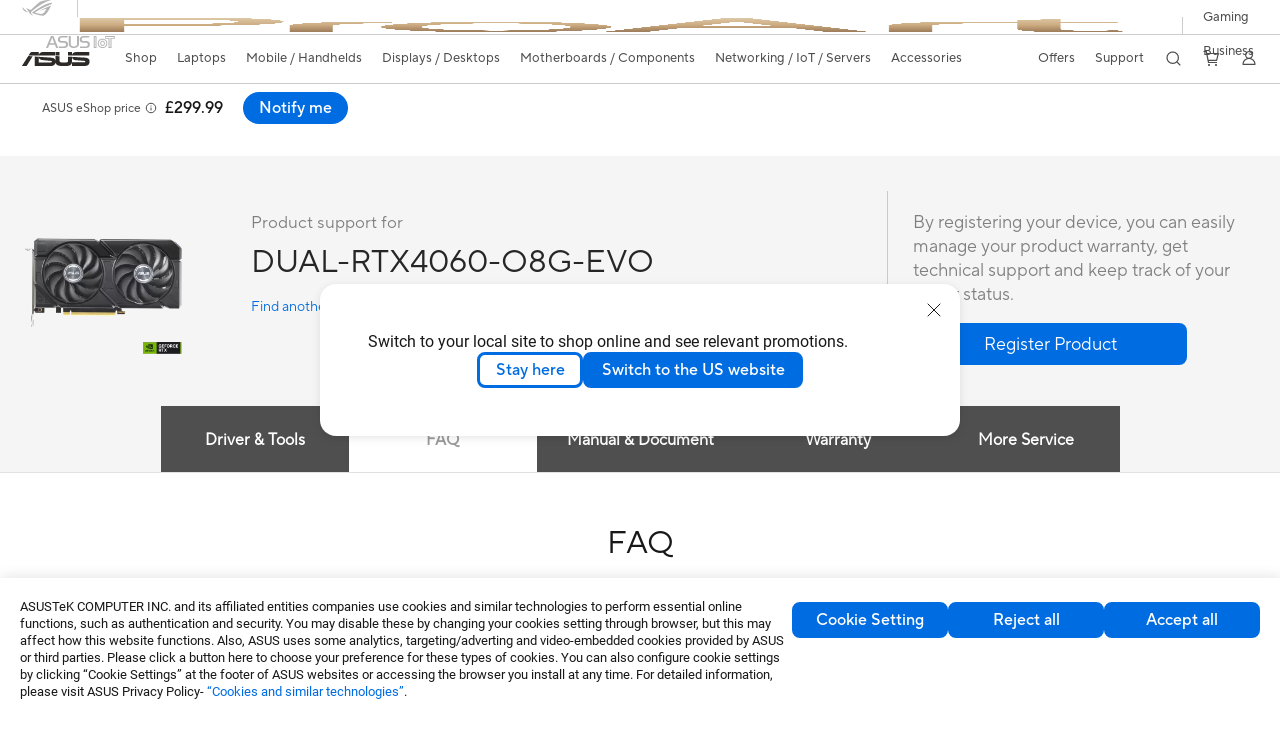

--- FILE ---
content_type: text/html; charset=utf-8
request_url: https://www.asus.com/uk/motherboards-components/graphics-cards/dual/dual-rtx4060-o8g-evo/helpdesk_knowledge?model2Name=DUAL-RTX4060-O8G-EVO
body_size: 97604
content:
<!doctype html>
<html data-n-head-ssr dir="ltr" lang="en-gb" data-n-head="%7B%22dir%22:%7B%22ssr%22:%22ltr%22%7D,%22lang%22:%7B%22ssr%22:%22en-gb%22%7D%7D">
  <head >
    <title>ASUS Dual GeForce RTX™ 4060 EVO OC Edition 8GB GDDR6 |  Asus UK </title><meta data-n-head="ssr" charset="utf-8"><meta data-n-head="ssr" name="viewport" content="width=device-width, initial-scale=1, maximum-scale=5.0"><meta data-n-head="ssr" data-hid="description" name="description" content="ASUS Dual GeForce RTX™ 4060 EVO OC Edition 8GB GDDR6 with two powerful Axial-tech fans and a protective backplate for broad compatibility"><link data-n-head="ssr" rel="icon" type="image/x-icon" href="/new_asus_ico_256x256.png"><link data-n-head="ssr" rel="alternate" hreflang="ar-EG" href="https://www.asus.com/eg/motherboards-components/graphics-cards/dual/dual-rtx4060-o8g-evo/helpdesk_knowledge?model2Name=DUAL-RTX4060-O8G-EVO"><link data-n-head="ssr" rel="alternate" hreflang="bg-BG" href="https://www.asus.com/bg/motherboards-components/graphics-cards/dual/dual-rtx4060-o8g-evo/helpdesk_knowledge?model2Name=DUAL-RTX4060-O8G-EVO"><link data-n-head="ssr" rel="alternate" hreflang="cs-CZ" href="https://www.asus.com/cz/motherboards-components/graphics-cards/dual/dual-rtx4060-o8g-evo/helpdesk_knowledge?model2Name=DUAL-RTX4060-O8G-EVO"><link data-n-head="ssr" rel="alternate" hreflang="da-DK" href="https://www.asus.com/dk/motherboards-components/graphics-cards/dual/dual-rtx4060-o8g-evo/helpdesk_knowledge?model2Name=DUAL-RTX4060-O8G-EVO"><link data-n-head="ssr" rel="alternate" hreflang="de-CH" href="https://www.asus.com/ch-de/motherboards-components/graphics-cards/dual/dual-rtx4060-o8g-evo/helpdesk_knowledge?model2Name=DUAL-RTX4060-O8G-EVO"><link data-n-head="ssr" rel="alternate" hreflang="de-DE" href="https://www.asus.com/de/motherboards-components/graphics-cards/dual/dual-rtx4060-o8g-evo/helpdesk_knowledge?model2Name=DUAL-RTX4060-O8G-EVO"><link data-n-head="ssr" rel="alternate" hreflang="el-GR" href="https://www.asus.com/gr/motherboards-components/graphics-cards/dual/dual-rtx4060-o8g-evo/helpdesk_knowledge?model2Name=DUAL-RTX4060-O8G-EVO"><link data-n-head="ssr" rel="alternate" hreflang="en" href="https://www.asus.com/motherboards-components/graphics-cards/dual/dual-rtx4060-o8g-evo/helpdesk_knowledge?model2Name=DUAL-RTX4060-O8G-EVO"><link data-n-head="ssr" rel="alternate" hreflang="en-CA" href="https://www.asus.com/ca-en/motherboards-components/graphics-cards/dual/dual-rtx4060-o8g-evo/helpdesk_knowledge?model2Name=DUAL-RTX4060-O8G-EVO"><link data-n-head="ssr" rel="alternate" hreflang="en-CH" href="https://www.asus.com/ch-en/motherboards-components/graphics-cards/dual/dual-rtx4060-o8g-evo/helpdesk_knowledge?model2Name=DUAL-RTX4060-O8G-EVO"><link data-n-head="ssr" rel="alternate" hreflang="en-eg" href="https://www.asus.com/eg-en/motherboards-components/graphics-cards/dual/dual-rtx4060-o8g-evo/helpdesk_knowledge?model2Name=DUAL-RTX4060-O8G-EVO"><link data-n-head="ssr" rel="alternate" hreflang="en-GB" href="https://www.asus.com/uk/motherboards-components/graphics-cards/dual/dual-rtx4060-o8g-evo/helpdesk_knowledge?model2Name=DUAL-RTX4060-O8G-EVO"><link data-n-head="ssr" rel="alternate" hreflang="en-GR" href="https://www.asus.com/gr-en/motherboards-components/graphics-cards/dual/dual-rtx4060-o8g-evo/helpdesk_knowledge?model2Name=DUAL-RTX4060-O8G-EVO"><link data-n-head="ssr" rel="alternate" hreflang="en-HK" href="https://www.asus.com/hk-en/motherboards-components/graphics-cards/dual/dual-rtx4060-o8g-evo/helpdesk_knowledge?model2Name=DUAL-RTX4060-O8G-EVO"><link data-n-head="ssr" rel="alternate" hreflang="en-IN" href="https://www.asus.com/in/motherboards-components/graphics-cards/dual/dual-rtx4060-o8g-evo/helpdesk_knowledge?model2Name=DUAL-RTX4060-O8G-EVO"><link data-n-head="ssr" rel="alternate" hreflang="en-RS" href="https://www.asus.com/rs-en/motherboards-components/graphics-cards/dual/dual-rtx4060-o8g-evo/helpdesk_knowledge?model2Name=DUAL-RTX4060-O8G-EVO"><link data-n-head="ssr" rel="alternate" hreflang="en-US" href="https://www.asus.com/us/motherboards-components/graphics-cards/dual/dual-rtx4060-o8g-evo/helpdesk_knowledge?model2Name=DUAL-RTX4060-O8G-EVO"><link data-n-head="ssr" rel="alternate" hreflang="es-AR" href="https://www.asus.com/ar/motherboards-components/graphics-cards/dual/dual-rtx4060-o8g-evo/helpdesk_knowledge?model2Name=DUAL-RTX4060-O8G-EVO"><link data-n-head="ssr" rel="alternate" hreflang="es-CL" href="https://www.asus.com/cl/motherboards-components/graphics-cards/dual/dual-rtx4060-o8g-evo/helpdesk_knowledge?model2Name=DUAL-RTX4060-O8G-EVO"><link data-n-head="ssr" rel="alternate" hreflang="es-CO" href="https://www.asus.com/co/motherboards-components/graphics-cards/dual/dual-rtx4060-o8g-evo/helpdesk_knowledge?model2Name=DUAL-RTX4060-O8G-EVO"><link data-n-head="ssr" rel="alternate" hreflang="es-ES" href="https://www.asus.com/es/motherboards-components/graphics-cards/dual/dual-rtx4060-o8g-evo/helpdesk_knowledge?model2Name=DUAL-RTX4060-O8G-EVO"><link data-n-head="ssr" rel="alternate" hreflang="es-MX" href="https://www.asus.com/mx/motherboards-components/graphics-cards/dual/dual-rtx4060-o8g-evo/helpdesk_knowledge?model2Name=DUAL-RTX4060-O8G-EVO"><link data-n-head="ssr" rel="alternate" hreflang="es-PE" href="https://www.asus.com/pe/motherboards-components/graphics-cards/dual/dual-rtx4060-o8g-evo/helpdesk_knowledge?model2Name=DUAL-RTX4060-O8G-EVO"><link data-n-head="ssr" rel="alternate" hreflang="fi-FI" href="https://www.asus.com/fi/motherboards-components/graphics-cards/dual/dual-rtx4060-o8g-evo/helpdesk_knowledge?model2Name=DUAL-RTX4060-O8G-EVO"><link data-n-head="ssr" rel="alternate" hreflang="fr-BE" href="https://www.asus.com/be-fr/motherboards-components/graphics-cards/dual/dual-rtx4060-o8g-evo/helpdesk_knowledge?model2Name=DUAL-RTX4060-O8G-EVO"><link data-n-head="ssr" rel="alternate" hreflang="fr-CA" href="https://www.asus.com/ca-fr/motherboards-components/graphics-cards/dual/dual-rtx4060-o8g-evo/helpdesk_knowledge?model2Name=DUAL-RTX4060-O8G-EVO"><link data-n-head="ssr" rel="alternate" hreflang="fr-CH" href="https://www.asus.com/ch-fr/motherboards-components/graphics-cards/dual/dual-rtx4060-o8g-evo/helpdesk_knowledge?model2Name=DUAL-RTX4060-O8G-EVO"><link data-n-head="ssr" rel="alternate" hreflang="fr-FR" href="https://www.asus.com/fr/motherboards-components/graphics-cards/dual/dual-rtx4060-o8g-evo/helpdesk_knowledge?model2Name=DUAL-RTX4060-O8G-EVO"><link data-n-head="ssr" rel="alternate" hreflang="id-ID" href="https://www.asus.com/id/motherboards-components/graphics-cards/dual/dual-rtx4060-o8g-evo/helpdesk_knowledge?model2Name=DUAL-RTX4060-O8G-EVO"><link data-n-head="ssr" rel="alternate" hreflang="it-IT" href="https://www.asus.com/it/motherboards-components/graphics-cards/dual/dual-rtx4060-o8g-evo/helpdesk_knowledge?model2Name=DUAL-RTX4060-O8G-EVO"><link data-n-head="ssr" rel="alternate" hreflang="ja-JP" href="https://www.asus.com/jp/motherboards-components/graphics-cards/dual/dual-rtx4060-o8g-evo/helpdesk_knowledge?model2Name=DUAL-RTX4060-O8G-EVO"><link data-n-head="ssr" rel="alternate" hreflang="nl-BE" href="https://www.asus.com/be-nl/motherboards-components/graphics-cards/dual/dual-rtx4060-o8g-evo/helpdesk_knowledge?model2Name=DUAL-RTX4060-O8G-EVO"><link data-n-head="ssr" rel="alternate" hreflang="nl-NL" href="https://www.asus.com/nl/motherboards-components/graphics-cards/dual/dual-rtx4060-o8g-evo/helpdesk_knowledge?model2Name=DUAL-RTX4060-O8G-EVO"><link data-n-head="ssr" rel="alternate" hreflang="no-NO" href="https://www.asus.com/no/motherboards-components/graphics-cards/dual/dual-rtx4060-o8g-evo/helpdesk_knowledge?model2Name=DUAL-RTX4060-O8G-EVO"><link data-n-head="ssr" rel="alternate" hreflang="pt-BR" href="https://www.asus.com/br/motherboards-components/graphics-cards/dual/dual-rtx4060-o8g-evo/helpdesk_knowledge?model2Name=DUAL-RTX4060-O8G-EVO"><link data-n-head="ssr" rel="alternate" hreflang="sk-SK" href="https://www.asus.com/sk/motherboards-components/graphics-cards/dual/dual-rtx4060-o8g-evo/helpdesk_knowledge?model2Name=DUAL-RTX4060-O8G-EVO"><link data-n-head="ssr" rel="alternate" hreflang="sl-si" href="https://www.asus.com/si/motherboards-components/graphics-cards/dual/dual-rtx4060-o8g-evo/helpdesk_knowledge?model2Name=DUAL-RTX4060-O8G-EVO"><link data-n-head="ssr" rel="alternate" hreflang="sr-RS" href="https://www.asus.com/rs/motherboards-components/graphics-cards/dual/dual-rtx4060-o8g-evo/helpdesk_knowledge?model2Name=DUAL-RTX4060-O8G-EVO"><link data-n-head="ssr" rel="alternate" hreflang="sv-SE" href="https://www.asus.com/se/motherboards-components/graphics-cards/dual/dual-rtx4060-o8g-evo/helpdesk_knowledge?model2Name=DUAL-RTX4060-O8G-EVO"><link data-n-head="ssr" rel="alternate" hreflang="tr-TR" href="https://www.asus.com/tr/motherboards-components/graphics-cards/dual/dual-rtx4060-o8g-evo/helpdesk_knowledge?model2Name=DUAL-RTX4060-O8G-EVO"><link data-n-head="ssr" rel="alternate" hreflang="uk-UA" href="https://www.asus.com/ua-ua/motherboards-components/graphics-cards/dual/dual-rtx4060-o8g-evo/helpdesk_knowledge?model2Name=DUAL-RTX4060-O8G-EVO"><link data-n-head="ssr" rel="alternate" hreflang="zh-CN" href="https://www.asus.com.cn/motherboards-components/graphics-cards/dual/dual-rtx4060-o8g-evo/helpdesk_knowledge?model2Name=DUAL-RTX4060-O8G-EVO"><link data-n-head="ssr" rel="alternate" hreflang="zh-HK" href="https://www.asus.com/hk/motherboards-components/graphics-cards/dual/dual-rtx4060-o8g-evo/helpdesk_knowledge?model2Name=DUAL-RTX4060-O8G-EVO"><link data-n-head="ssr" rel="alternate" hreflang="zh-TW" href="https://www.asus.com/tw/motherboards-components/graphics-cards/dual/dual-rtx4060-o8g-evo/helpdesk_knowledge?model2Name=DUAL-RTX4060-O8G-EVO"><link data-n-head="ssr" rel="canonical" href="https://www.asus.com/uk/motherboards-components/graphics-cards/dual/dual-rtx4060-o8g-evo/helpdesk_knowledge?model2Name=DUAL-RTX4060-O8G-EVO"><script data-n-head="ssr" src="" async></script><script data-n-head="ssr" src="" async></script><script data-n-head="ssr" type="text/javascript">(function (w, d, s, l, i) {
          w[l] = w[l] || [];
          w[l].push({'gtm.start': new Date().getTime(), event: 'gtm.js' });
          var f = d.getElementsByTagName(s)[0],
          j = d.createElement(s),
          dl = l != "dataLayer" ? "&l=" + l : "";
          j.defer = true;
          j.src = "https://www.googletagmanager.com/gtm.js?id=" + i + dl;
          f.parentNode.insertBefore(j, f);
          })(window, document, "script", "dataLayer", "GTM-NJRLM8");
          </script><script data-n-head="ssr" type="text/javascript" src="/nuxtStatic/js/jquery.min.js"></script><script data-n-head="ssr" type="text/javascript">window.AsusAPIConfig = {"system":"asus","websitePath":"uk","theme":"asus","campaignId":"9f66f36a-32c8-454b-b4fb-b3c9b35f04b1","showHeaderPopUp":true}; </script><script data-n-head="ssr" type="text/javascript" src="https://dlcdnimgs.asus.com/vendor/subscribe-form/js/subscribeform.min.js"></script><script data-n-head="ssr" type="text/javascript" src="https://dlcdnimgs.asus.com/vendor/public/fonts/js/roboto.js" async></script><script data-n-head="ssr" data-hid="nuxt-jsonld-131293641" type="application/ld+json">
[
  {
    "@context": "http://schema.org",
    "@type": "Product",
    "@id": "https://www.asus.com/uk/motherboards-components/graphics-cards/dual/dual-rtx4060-o8g-evo/helpdesk_knowledge?model2Name=DUAL-RTX4060-O8G-EVO",
    "name": "DUAL-RTX4060-O8G-EVO",
    "image": [
      "https://dlcdnwebimgs.asus.com/gain/9fe54894-dcf5-4abf-be34-36db3ce4ada5/",
      "https://dlcdnwebimgs.asus.com/gain/ef44eb7f-45f4-4cd9-9e53-a0eca3e88fd7/",
      "https://dlcdnwebimgs.asus.com/gain/2d8eb798-f951-4d5e-9134-a28324f429a5/",
      "https://dlcdnwebimgs.asus.com/gain/7102d12f-091d-43d8-a188-d416a8d39d71/",
      "https://dlcdnwebimgs.asus.com/gain/c15d7c6c-495c-4e7f-94da-a0e10327456d/",
      "https://dlcdnwebimgs.asus.com/gain/d48e59e9-3254-4b83-b898-725bd8536f88/",
      "https://dlcdnwebimgs.asus.com/gain/c5a49072-d34c-41b2-ada9-76d6d8e69c4c/",
      "https://dlcdnwebimgs.asus.com/gain/83c4ea80-dfe8-48d6-b570-a72ae9f3acbf/",
      "https://dlcdnwebimgs.asus.com/gain/b167102f-3648-4457-bd9c-26bb7dc03a75/",
      "https://dlcdnwebimgs.asus.com/gain/8326dd5d-d248-4754-8534-cab3b8c990b6/",
      "https://dlcdnwebimgs.asus.com/gain/5bca9b5b-9213-4cff-9af2-c8939980bbfb/",
      "https://dlcdnwebimgs.asus.com/gain/86b5ae23-0f3c-49b2-8e7d-1f1e4f58eb73/",
      "https://dlcdnwebimgs.asus.com/gain/071608bc-e12c-4678-a3d0-8c93d42f959e/",
      "https://dlcdnwebimgs.asus.com/gain/8bd8c43f-09bd-4ae4-90f9-ff76289aa400/",
      "https://dlcdnwebimgs.asus.com/gain/aff67100-d77e-4eb7-9377-8f6ca5b03724/"
    ],
    "description": "ASUS Dual GeForce RTX™ 4060 EVO OC Edition 8GB GDDR6 with two powerful Axial-tech fans and a protective backplate for broad compatibility",
    "sku": 25165,
    "brand": {
      "@type": "Thing",
      "name": "ASUS"
    },
    "offers": {
      "@type": "Offer",
      "url": "",
      "priceCurrency": "GBP",
      "price": "299.99",
      "availability": "https://schema.org/OutOfStock"
    }
  },
  {
    "@context": "https://schema.org",
    "@type": "BreadcrumbList",
    "itemListElement": [
      {
        "@type": "ListItem",
        "position": 1,
        "name": "Motherboards / Components",
        "item": ""
      },
      {
        "@type": "ListItem",
        "position": 2,
        "name": "Graphics Cards",
        "item": ""
      },
      {
        "@type": "ListItem",
        "position": 3,
        "name": "ASUS Dual Series",
        "item": "https://www.asus.com/uk/motherboards-components/graphics-cards/dual/"
      },
      {
        "@type": "ListItem",
        "position": 4,
        "name": "DUAL-RTX4060-O8G-EVO",
        "item": "https://www.asus.com/uk/motherboards-components/graphics-cards/dual/dual-rtx4060-o8g-evo/"
      }
    ]
  }
]
</script><link rel="stylesheet" href="/_nuxt/d03fa0112.css"><link rel="stylesheet" href="/_nuxt/9d2290112.css"><link rel="stylesheet" href="/_nuxt/f95560112.css"><link rel="stylesheet" href="/_nuxt/fc3c10112.css"><link rel="stylesheet" href="/_nuxt/926730112.css"><link rel="stylesheet" href="/_nuxt/733210112.css"><link rel="stylesheet" href="/_nuxt/60eb20112.css"><link rel="stylesheet" href="/_nuxt/6670d0112.css"><link rel="stylesheet" href="/_nuxt/794260112.css"><link rel="stylesheet" href="/_nuxt/ae1090112.css"><link rel="stylesheet" href="/_nuxt/23f6a0112.css"><link rel="stylesheet" href="/_nuxt/744170112.css"><link rel="stylesheet" href="/_nuxt/0fb800112.css"><link rel="stylesheet" href="/_nuxt/820470112.css"><link rel="stylesheet" href="/_nuxt/4dd1c0112.css">
  </head>
  <body >
    <div data-server-rendered="true" id="__nuxt"><!----><div id="__layout"><div id="_defaultWrapper"><noscript><iframe src="//www.googletagmanager.com/ns.html?id=GTM-NJRLM8" height="0" width="0" style="display:none;visibility:hidden"></iframe></noscript> <div role="navigation" id="OfficialHeaderWrapper" lang="en-gb" class="headerExternal asusOfficialHeader Header__headerWrapper__2E1QH" style="--space-width:0px;"><div id="wrapperDesktop" class="Header__wrapperDesktop__h6Pb2 Header__themeWhite__1yGlc"><div class="Header__accessibilitTool__21iRj"><button tabindex="0" aria-label="Skip to content" class="Header__skipToContent__2ar4U">
        Skip to content
      </button> <a tabindex="0" href="https://www.asus.com/uk/content/Accessibility-Policy/" class="Header__accessibilityHelp__3yDRu">
        Accessibility help
      </a></div> <div id="headerLayerOne" class="Header__headerLayerOne__xBqqu"><div class="Header__headerLayerOneContainer__2nUEJ Header__themeWhite__1yGlc"><div class="Header__topLeftMenu__iiqYG Header__themeWhite__1yGlc"><div class="Header__imageContainer__2KPMI Header__themeWhite__1yGlc Header__firstItem__3aTuO"><a href="https://rog.asus.com/uk" target="_blank" rel="" class="Header__logo__22hjG"><img src="https://www.asus.com/media/Odin/images/header/ROG_normal.svg" alt="ROG" class="Header__defaultImage__1kdR0"> <img src="https://www.asus.com/media/Odin/images/header/ROG_hover.svg" alt="ROG" class="Header__hoverImage__1OOKy"></a></div><div class="Header__imageContainer__2KPMI Header__themeWhite__1yGlc"><a href="https://www.asus.com/uk/ProArt/" target="_Self" rel="" class="Header__logo__22hjG"><img src="https://www.asus.com/media/Odin/Websites/uk/Menu/20251126072713.png" alt="Creators" class="Header__defaultImage__1kdR0"> <img src="https://www.asus.com/media/Odin/images/header/ProArt_hover.svg" alt="Creators" class="Header__hoverImage__1OOKy"></a></div><div class="Header__imageContainer__2KPMI Header__themeWhite__1yGlc"><a href="https://iot.asus.com/" target="_blank" rel="" class="Header__logo__22hjG"><img src="https://www.asus.com/media/Odin/images/header/IoT_normal.svg" alt="AIoT" class="Header__defaultImage__1kdR0"> <img src="https://www.asus.com/media/Odin/images/header/IoT_hover.svg" alt="AIoT" class="Header__hoverImage__1OOKy"></a></div></div> <div class="Header__topRightMenu__2ix8W Header__themeWhite__1yGlc"><div tabindex="0" role="button" aria-haspopup="true" aria-expanded="false" class="Header__themeWhite__1yGlc Header__topRightMenuItem__1W7va"><div><span class="Header__textContainer__1zgYq">
                  Gaming
                </span> <!----></div></div><div tabindex="0" role="button" aria-haspopup="true" aria-expanded="false" class="Header__themeWhite__1yGlc Header__topRightMenuItem__1W7va"><div><span class="Header__textContainer__1zgYq">
                  Business
                </span> <!----></div></div></div></div></div> <div class="Header__headerBar__1csGL Header__themeWhite__1yGlc"><div tabindex="0" role="button" aria-label="menu open button" class="Header__menuOpenBtn__1uNJE Header__themeWhite__1yGlc"></div> <div class="Header__asusLogoContainer__18Tvl"><div role="link" tabindex="0" aria-label="ASUS Official Site Homepage" class="Header__asusLogo__3kBbE Header__themeWhite__1yGlc"></div></div> <div class="Header__searchAndCart__3PK6X"><div aria-label="Search" role="button" tabindex="0" class="Header__item__zmemY Header__search__2Wbxu Header__themeWhite__1yGlc"></div> <div class="Header__item__zmemY Header__cart__3QTk- Header__themeWhite__1yGlc"><div tabindex="0" aria-label="Cart, 0 item(s)" role="button" class="headerCartIcon Header__miniCartIcon__2vSJF Header__themeWhite__1yGlc"></div> <!----> <div role="dialog" aria-modal="true" id="memberFeaturefloatMobile" class="miniCart HeaderMiniCart__memberFeaturefloat__3dsKZ HeaderMiniCart__miniCartEmpty__gVZoG" style="display:none;"><div class="miniCartTab HeaderMiniCart__memberFeaturefloatBox__RvlMT HeaderMiniCart__miniCartEmpty__gVZoG"><div class="HeaderMiniCart__CarNoItem__26BKj">You have no items in your cart</div> <a href="https://www.asus.com/uk/store/" aria-label="Shop on ASUS store" class="HeaderMiniCart__CarNoItemUrl__3jQKL">
      Shop on ASUS store
    </a></div> <!----> <div class="HeaderMiniCart__closeCartMenu__chGTj"><div tabindex="0" role="button" aria-label="close mini cart menu" class="canTabFocus HeaderMiniCart__touchRange__3y3we"></div> <svg width="16" height="16" viewBox="0 0 16 16" fill="none" xmlns="http://www.w3.org/2000/svg" svg-inline role="presentation" focusable="false" tabindex="-1" class="svg-icon"><path d="M14 2L2 14M2 2l12 12" stroke="#666" stroke-linecap="round"></path></svg></div></div></div></div></div> <div class="HeaderSearchDropDownMenu__wrapperSearchDropDownMenu__31mT8"><div class="HeaderSearchDropDownMenu__headerSearchDropDownMenu__TfL4d"><div class="HeaderSearchDropDownMenu__innerWeaper__1jtC7" style="display:none;"><div class="HeaderSearchDropDownMenu__searchInputContainerBox__3Baaj"><div class="HeaderSearchDropDownMenu__searchInputContainer__2NlT1"><!----> <input type="text" maxlength="250" role="combobox" aria-label="Search ASUS.com" aria-autocomplete="list" aria-owns="Quick links suggestion" aria-expanded="false" placeholder="Search ASUS.com" value="" class="HeaderSearchDropDownMenu__searchInput__2r0So HeaderSearchDropDownMenu__noKeyWord__1MjlB"> <div tabindex="0" role="button" aria-label="Clear search term" class="HeaderSearchDropDownMenu__closeSearchIcon__31ILF" style="display:none;"><svg width="24" height="24" viewBox="0 0 24 24" fill="none" xmlns="http://www.w3.org/2000/svg" svg-inline role="presentation" focusable="false" tabindex="-1"><path d="M18 6L6 18M6 6l12 12" stroke="#181818" stroke-linecap="round"></path></svg></div></div> <!----></div> <!----></div> <div class="HeaderSearchDropDownMenu__overlayer__3nIPD"></div></div></div> <div class="Header__windowMask__39j-5"></div> <div class="Header__headerLayerTwo__115Eu"><div class="Header__headerLayerTwoContainer__2nAz4"><div class="Header__asusLogoContainer__18Tvl"><div role="link" tabindex="0" aria-label="ASUS Official Site Homepage" class="Header__asusLogo__3kBbE Header__themeWhite__1yGlc"></div></div> <div class="Header__spaceForAsusLogo__1k1A-"></div> <div class="Header__sideMenuClose__CrXWr"><div tabindex="-1" aria-label="menu close button" aria-hidden="true" class="Header__closeBtn__2npQc Header__themeWhite__1yGlc"></div></div> <div class="Header__navContainer__beKIL"><nav aria-label="Navigation" class="mainNavigationList Header__mainNavigationList__2LD5y"><div id="storeMenu" class="mainNavigationItem Header__mainNavigationItem__26BOR Header__storeMenuItem__3xWUL Header__themeWhite__1yGlc"><span><a href="https://www.asus.com/uk/store/" target="_Blank" aria-label="ASUS Store">
                    Shop
                  </a></span></div> <div id="spaceStoreMenu" class="Header__spaceForMenuItem__14d_b"></div> <!----> <!----> <div tabindex="0" role="button" aria-haspopup="menu" aria-expanded="false" class="mainNavigationItem Header__mainNavigationItem__26BOR Header__themeWhite__1yGlc"><span>
                  Laptops
                </span> <span class="Header__toggleBtn__22kb_ Header__openBtn__3InIG"></span></div> <div class="Header__spaceForMenuItem__14d_b"></div> <!----><div tabindex="0" role="button" aria-haspopup="menu" aria-expanded="false" class="mainNavigationItem Header__mainNavigationItem__26BOR Header__themeWhite__1yGlc"><span>
                  Mobile / Handhelds
                </span> <span class="Header__toggleBtn__22kb_ Header__openBtn__3InIG"></span></div> <div class="Header__spaceForMenuItem__14d_b"></div> <!----><div tabindex="0" role="button" aria-haspopup="menu" aria-expanded="false" class="mainNavigationItem Header__mainNavigationItem__26BOR Header__themeWhite__1yGlc"><span>
                  Displays / Desktops
                </span> <span class="Header__toggleBtn__22kb_ Header__openBtn__3InIG"></span></div> <div class="Header__spaceForMenuItem__14d_b"></div> <!----><div tabindex="0" role="button" aria-haspopup="menu" aria-expanded="false" class="mainNavigationItem Header__mainNavigationItem__26BOR Header__themeWhite__1yGlc"><span>
                  Motherboards / Components
                </span> <span class="Header__toggleBtn__22kb_ Header__openBtn__3InIG"></span></div> <div class="Header__spaceForMenuItem__14d_b"></div> <!----><div tabindex="0" role="button" aria-haspopup="menu" aria-expanded="false" class="mainNavigationItem Header__mainNavigationItem__26BOR Header__themeWhite__1yGlc"><span>
                  Networking / IoT / Servers
                </span> <span class="Header__toggleBtn__22kb_ Header__openBtn__3InIG"></span></div> <div class="Header__spaceForMenuItem__14d_b"></div> <!----><div tabindex="0" role="button" aria-haspopup="menu" aria-expanded="false" class="mainNavigationItem Header__mainNavigationItem__26BOR Header__themeWhite__1yGlc"><span>
                  Accessories
                </span> <span class="Header__toggleBtn__22kb_ Header__openBtn__3InIG"></span></div> <div class="Header__spaceForMenuItem__14d_b"></div> <!----> <div class="Header__sideMenuContentSection__2UXUJ"><div class="Header__item__zmemY"><div tabindex="0" aria-expanded="false" class="Header__levelOneList__1pHn3">
                      Offers
                      <span class="Header__toggleBtn__22kb_ Header__openBtn__3InIG Header__show__14ec2"></span> <span class="Header__toggleBtn__22kb_ Header__collapseBtn__-yBN9"></span></div> <div class="Header__levelTwoListBox__1rdVc" style="display:none;"><a href="https://www.asus.com/uk/deals/" tabindex="-1" target="_Self" rel="" class="Header__levelTwoList__oZVZ2">
                      All Deals
                    </a><a href="https://www.asus.com/uk/deals/laptops/" tabindex="-1" target="_Self" rel="" class="Header__levelTwoList__oZVZ2">
                      Laptops
                    </a><a href="https://www.asus.com/uk/deals/displays-desktops/monitors/" tabindex="-1" target="_Self" rel="" class="Header__levelTwoList__oZVZ2">
                      Monitors / Projectors
                    </a><a href="https://www.asus.com/uk/deals/motherboards-components/graphics-cards/" tabindex="-1" target="_Self" rel="" class="Header__levelTwoList__oZVZ2">
                      Graphics Cards
                    </a><a href="https://www.asus.com/uk/deals/motherboards-components/motherboards/" tabindex="-1" target="_Self" rel="" class="Header__levelTwoList__oZVZ2">
                      Motherboards
                    </a><a href="https://www.asus.com/uk/deals/networking-iot-servers/" tabindex="-1" target="_Self" rel="" class="Header__levelTwoList__oZVZ2">
                      Networking 
                    </a><a href="https://www.asus.com/uk/deals/accessories/" tabindex="-1" target="_Self" rel="" class="Header__levelTwoList__oZVZ2">
                      Accessories
                    </a><a href="https://www.asus.com/uk/microsite/asus-education-program/" tabindex="-1" target="_Self" rel="" class="Header__levelTwoList__oZVZ2">
                      Student &amp; Teacher Discounts
                    </a></div></div><div class="Header__item__zmemY"><div tabindex="0" aria-expanded="false" class="Header__levelOneList__1pHn3">
                      Support
                      <span class="Header__toggleBtn__22kb_ Header__openBtn__3InIG Header__show__14ec2"></span> <span class="Header__toggleBtn__22kb_ Header__collapseBtn__-yBN9"></span></div> <div class="Header__levelTwoListBox__1rdVc" style="display:none;"><a href="https://www.asus.com/uk/support/" tabindex="-1" target="_Blank" rel="" class="Header__levelTwoList__oZVZ2">
                      Support
                    </a><a href="https://www.asus.com/uk/support/Download-Center/" tabindex="-1" target="_Self" rel="" class="Header__levelTwoList__oZVZ2">
                      Drivers and manuals
                    </a><a href="https://www.asus.com/support/premium_care/" tabindex="-1" target="_Self" rel="" class="Header__levelTwoList__oZVZ2">
                      Warranty (ASUS Premium Care)
                    </a><a href="https://eu-rma.asus.com/uk" tabindex="-1" target="_Self" rel="" class="Header__levelTwoList__oZVZ2">
                      Request repair
                    </a><a href="https://www.asus.com/uk/support/Repair-Status-Inquiry/?cname=United%20Kingdom" tabindex="-1" target="_Self" rel="" class="Header__levelTwoList__oZVZ2">
                      Check repair status
                    </a><a href="https://www.asus.com/uk/support/MyASUS-deeplink/" tabindex="-1" target="_Self" rel="" class="Header__levelTwoList__oZVZ2">
                      MyASUS
                    </a></div></div> <div class="Header__item__zmemY"><div tabindex="0" role="button" aria-label="Member Account" aria-expanded="false" class="Header__levelOneList__1pHn3 Header__member__1MdQw Header__themeWhite__1yGlc">
                  My Account
                  <span class="Header__toggleBtn__22kb_ Header__openBtn__3InIG Header__show__14ec2"></span> <span class="Header__toggleBtn__22kb_ Header__collapseBtn__-yBN9"></span></div> <!----></div></div> <div class="Header__sideMenuContentSection__2UXUJ"><div class="Header__item__zmemY"><div tabindex="0" role="button" aria-expanded="false" class="Header__levelOneList__1pHn3">
                      Gaming
                      <span class="Header__toggleBtn__22kb_ Header__openBtn__3InIG Header__show__14ec2"></span> <span class="Header__toggleBtn__22kb_ Header__collapseBtn__-yBN9"></span></div> <div class="Header__levelTwoListBox__1rdVc" style="display:none;"><a href="https://rog.asus.com/uk" tabindex="-1" target="_Blank" rel="" class="Header__levelTwoList__oZVZ2">
                      ROG - Republic of Gamers
                    </a><a href="https://asus.com/uk/Motherboards-Components/Graphics-Cards/TUF-Gaming/" tabindex="-1" target="_Self" rel="" class="Header__levelTwoList__oZVZ2">
                      TUF Gaming - Graphics Cards
                    </a><a href="https://www.asus.com/uk/motherboards-components/motherboards/tuf-gaming/" tabindex="-1" target="_Self" rel="" class="Header__levelTwoList__oZVZ2">
                      TUF Gaming - Motherboards
                    </a><a href="https://www.asus.com/uk/displays-desktops/monitors/tuf-gaming/" tabindex="-1" target="_Self" rel="" class="Header__levelTwoList__oZVZ2">
                      TUF Gaming - Displays
                    </a><a href="https://www.asus.com/uk/networking-iot-servers/wifi-routers/asus-gaming-routers/filter?Spec=126614" tabindex="-1" target="_Self" rel="" class="Header__levelTwoList__oZVZ2">
                      TUF Gaming - Routers
                    </a><a href="https://www.asus.com/uk/laptops/for-gaming/tuf-gaming/" tabindex="-1" target="_Self" rel="" class="Header__levelTwoList__oZVZ2">
                      TUF Gaming - Laptops
                    </a></div></div><div class="Header__item__zmemY"><div tabindex="0" role="button" aria-expanded="false" class="Header__levelOneList__1pHn3">
                      Business
                      <span class="Header__toggleBtn__22kb_ Header__openBtn__3InIG Header__show__14ec2"></span> <span class="Header__toggleBtn__22kb_ Header__collapseBtn__-yBN9"></span></div> <div class="Header__levelTwoListBox__1rdVc" style="display:none;"><a href="https://www.asus.com/uk/business/" tabindex="-1" target="_Self" rel="" class="Header__levelTwoList__oZVZ2">
                      Business
                    </a><a href="https://www.asus.com/uk/business/solutions/education/" tabindex="-1" target="_Self" rel="" class="Header__levelTwoList__oZVZ2">
                      Education 
                    </a></div></div> <div class="Header__item__zmemY"><a href="https://rog.asus.com/uk" target="_Blank" rel=""><div class="Header__levelOneList__1pHn3"><img src="https://www.asus.com/media/Odin/images/header/ROG_hover.svg" alt="ROG" class="Header__defaultImage__1kdR0"></div></a></div><div class="Header__item__zmemY"><a href="https://www.asus.com/uk/ProArt/" target="_Self" rel=""><div class="Header__levelOneList__1pHn3"><img src="https://www.asus.com/media/Odin/images/header/ProArt_hover.svg" alt="Creators" class="Header__defaultImage__1kdR0"></div></a></div><div class="Header__item__zmemY"><a href="https://iot.asus.com/" target="" rel=""><div class="Header__levelOneList__1pHn3"><img src="https://www.asus.com/media/Odin/images/header/IoT_hover.svg" alt="AIoT" class="Header__defaultImage__1kdR0"></div></a></div></div> <div class="Header__sideMenuMobileSpace__WoCC_"></div></nav> <div class="Header__subNavigationList__1Wmem"><div tabindex="0" role="button" aria-haspopup="true" aria-expanded="false" class="Header__secondRightMenuItem__nevQN Header__themeWhite__1yGlc Header__hasBottomLine__2D8OJ"><div class="Header__inlineFlex__1Jk6H"><span>
                      Offers
                    </span> <!----></div></div> <div class="Header__spaceForMenuItem__14d_b"></div><div tabindex="0" role="button" aria-haspopup="true" aria-expanded="false" class="Header__secondRightMenuItem__nevQN Header__themeWhite__1yGlc Header__hasBottomLine__2D8OJ"><div class="Header__inlineFlex__1Jk6H"><span>
                      Support
                    </span> <!----></div></div> <div class="Header__spaceForMenuItem__14d_b"></div> <div tabindex="0" aria-label="Search" role="button" aria-expanded="false" class="headerIcon Header__searchAndMemberFeatureItem__OxZtB Header__search__2Wbxu Header__themeWhite__1yGlc"></div> <div class="Header__spaceForMenuItem__14d_b"></div> <div tabindex="0" aria-label="Cart, 0 item(s)" role="button" aria-expanded="false" class="headerCartIcon Header__searchAndMemberFeatureItem__OxZtB Header__cart__3QTk- Header__themeWhite__1yGlc"><div class="Header__miniCartIcon__2vSJF Header__themeWhite__1yGlc"></div> <!----> <div role="dialog" aria-modal="true" id="memberFeaturefloat" class="miniCart HeaderMiniCart__memberFeaturefloat__3dsKZ HeaderMiniCart__miniCartEmpty__gVZoG" style="display:none;"><div class="miniCartTab HeaderMiniCart__memberFeaturefloatBox__RvlMT HeaderMiniCart__miniCartEmpty__gVZoG"><div class="HeaderMiniCart__CarNoItem__26BKj">You have no items in your cart</div> <a href="https://www.asus.com/uk/store/" aria-label="Shop on ASUS store" class="HeaderMiniCart__CarNoItemUrl__3jQKL">
      Shop on ASUS store
    </a></div> <!----> <div class="HeaderMiniCart__closeCartMenu__chGTj"><div tabindex="0" role="button" aria-label="close mini cart menu" class="canTabFocus HeaderMiniCart__touchRange__3y3we"></div> <svg width="16" height="16" viewBox="0 0 16 16" fill="none" xmlns="http://www.w3.org/2000/svg" svg-inline role="presentation" focusable="false" tabindex="-1" class="svg-icon"><path d="M14 2L2 14M2 2l12 12" stroke="#666" stroke-linecap="round"></path></svg></div></div></div> <div class="Header__spaceForMenuItem__14d_b"></div> <div tabindex="0" aria-label="Member Account" role="button" aria-expanded="false" class="headerIcon Header__searchAndMemberFeatureItem__OxZtB Header__member__1MdQw Header__themeWhite__1yGlc"><!----></div></div></div></div></div> <div></div></div> <!----></div> <div role="main"><div class="LevelFourProductSupportPage__productSupportWrapper__31Xhs"><div class="popup__wrapper__2FNrG" style="z-index:12001;display:none;"><div class="popup__popUpBg__DRZyO"><div class="popup__popUp__2CkQf"><svg width="16" height="16" viewBox="0 0 16 16" fill="none" xmlns="http://www.w3.org/2000/svg" svg-inline role="presentation" focusable="false" tabindex="-1" class="svg-icon" style="display:none;"><path d="M14 2L2 14M2 2l12 12" stroke="#666" stroke-linecap="round"></path></svg> <!----> <div class="popup__popUpBody__2s7WC"><div class="popup__seeMoreMask__3uyoq" style="display:none;"></div> <div class="popup__container__3XVNx"><div class="popup__content__28Bb1"><div></div> <div></div> <div></div></div></div></div> <div class="popup__popUpBtn__2qg6T"><div tabindex="0" aria-label="No" class="popup__cancelBtn__2S3pr">
          
        </div> <a href="#" data-theme="Blue60" target="_self" rel="" aria-label="Yes" role="button" tabindex="0" class="SolidButton__normal__3XdQd SolidButton__btn__1NmTw popup__blueButton__1STO8"><span class="SolidButton__btnText__GZc-q">
          
        </span></a></div></div></div></div> <!----> <div class="asusOfficialProductMenu LevelFourProductPageHeader__wrapper__1tvNu"><div class="LevelFourProductPageHeader__mainWrapper__3il6B undefined"><!----> <div class="LevelFourProductPageHeader__subMenuWrapper__1Isbi" style="display:none;"><div class="LevelFourProductPageHeader__modelNameContainer__1v7C1"><!----> <h1 tabindex="0" class="LevelFourProductPageHeader__modelName__70ttK">ASUS Dual GeForce RTX™ 4060 EVO OC Edition 8GB GDDR6</h1></div> <div class="LevelFourProductPageHeader__productTabListContainer__BdhBb"><div tabindex="0" id="mainTabIndex" class="LevelFourProductPageHeader__mainTabIndex__1_WN-"></div> <ul class="mainTab LevelFourProductPageHeader__mainTab__SzkNa"><!----> <!----> <li class="tabItem LevelFourProductPageHeader__tabItem__Wf0N5"><!----> <a href="https://www.asus.com/uk/motherboards-components/graphics-cards/dual/dual-rtx4060-o8g-evo/" target="_self" rel="" class="LevelFourProductPageHeader__tabItemLink__2WJxl LevelFourProductPageHeader__tabItemLinkNoSub__2dOlt">
                Overview
              </a> <!----></li><li class="tabItem LevelFourProductPageHeader__tabItem__Wf0N5"><a href="https://www.asus.com/uk/motherboards-components/graphics-cards/dual/dual-rtx4060-o8g-evo/techspec/" target="_self" rel="" class="LevelFourProductPageHeader__tabItemLink__2WJxl LevelFourProductPageHeader__tabItemLinkNoSub__2dOlt">
                Specifications
              </a> <!----> <!----></li><li class="tabItem LevelFourProductPageHeader__tabItem__Wf0N5"><a href="https://www.asus.com/uk/motherboards-components/graphics-cards/dual/dual-rtx4060-o8g-evo/helpdesk_knowledge/" target="_self" rel="" class="LevelFourProductPageHeader__tabItemLink__2WJxl LevelFourProductPageHeader__tabItemLinkNoSub__2dOlt LevelFourProductPageHeader__tabItemActive__3pRSS">
                Support
              </a> <!----> <!----></li></ul></div></div> <div class="LevelFourProductPageHeader__priceAndButtonWrapper__P3Fj7"><div class="LevelFourProductPageHeader__modelNameContainer__1v7C1 LevelFourProductPageHeader__modelNameContainerMobile__1FQeD"><!----> <div tabindex="0" class="LevelFourProductPageHeader__modelName__70ttK">ASUS Dual GeForce RTX™ 4060 EVO OC Edition 8GB GDDR6</div> <div role="button" aria-label="product menu open button" tabindex="0" aria-expanded="false" class="LevelFourProductPageHeader__cursorPointer__kKWYK"><svg width="16" height="16" viewBox="0 0 16 16" fill="none" xmlns="http://www.w3.org/2000/svg" svg-inline="" role="presentation" focusable="false" tabindex="-1" class="LevelFourProductPageHeader__menuClose__1WVTB LevelFourProductPageHeader__menuOpen__1SFka"><path d="M2.5 11L8 5.3l5.5 5.7" stroke="#181818" stroke-miterlimit="10" stroke-linecap="round" stroke-linejoin="round"></path></svg></div></div> <div class="LevelFourProductPageHeader__ecButtonContainer__axJ6i"><div class="LevelFourProductPageHeader__ecButtonRow__EL3vK"><!----> <div class="LevelFourProductPageHeader__btnContainer__3orA6"><!----> <div class="LevelFourProductPageHeader__ecButtonRow__EL3vK"><!----> <!----> <a href="https://www.asus.com/uk/motherboards-components/graphics-cards/dual/dual-rtx4060-o8g-evo/where-to-buy/" aria-label="Where to buy ASUS Dual GeForce RTX™ 4060 EVO OC Edition 8GB GDDR6 open a new window" class="LevelFourProductPageHeader__ecButton__pEuCu LevelFourProductPageHeader__buyBTN__2reIe">
                Where to buy
              </a></div></div></div> <!----></div></div></div></div> <div class="LevelFourProductSupportPage__productSupportContainer__1DrAu"><div class="LevelFourProductSupportPage__productSupport__1M3nB"><div class="ProductSupportHeader__productSupportHeaderWrapper__1a8EQ"><div class="ProductSupportHeader__productSupportHeader__2jNXm"><div class="ProductSupportHeader__productHeadLeft__Wgfsj"><div class="ProductSupportHeader__productHeadImg__2iRTr"><img src="https://dlcdnwebimgs.asus.com/gain/a8474d45-4dd5-41af-a6bc-b7ea6e155cbb"> <!----> <img id="pd_img" src="https://dlcdnwebimgs.asus.com/gain/9fe54894-dcf5-4abf-be34-36db3ce4ada5/w300/fwebp" alt="DUAL-RTX4060-O8G-EVO" style="display:none;"></div> <div class="ProductSupportHeader__productInfo__fWN3y"><div class="ProductSupportHeader__productHeadLeftWord___Djo1">Product support for</div> <span class="ProductSupportHeader__productTitle__BYL5S">DUAL-RTX4060-O8G-EVO</span> <a href="https://www.asus.com/uk/support" target="_blank" rel="noreferrer noopener" tabindex="0" data-theme="Blue" class="link normal enableArrow TextLink__normal__1TTQw TextLink__enableArrow__30-YZ TextLink__link__2Xbkj ProductSupportHeader__productHeadLeftlink__uk3vz"><!----> <span class="LinkText TextLink__LinkText__3SIPQ">
          Find another model
        </span> <svg xmlns="http://www.w3.org/2000/svg" width="12" height="12" fill="none" viewBox="0 0 9 9" svg-inline="" aria-hidden="true" role="presentation" focusable="false" tabindex="-1" class="arrowRightSVG"><path stroke="#006ce1" stroke-linecap="round" stroke-linejoin="round" stroke-miterlimit="10" d="M3.375 1.406L6.581 4.5 3.375 7.594"></path></svg></a></div></div> <div class="ProductSupportHeader__productHeadRight__1jQUL"><div class="ProductSupportHeader__productHeadRightWord__289HL">By registering your device, you can easily manage your product warranty, get technical support and keep track of your repair status.</div> <a href="#" data-theme="Blue60" target="_self" rel="" aria-label="button" role="button" tabindex="0" class="SolidButton__normal__3XdQd SolidButton__btn__1NmTw ProductSupportHeader__blueButton__3uS-4"><span class="SolidButton__btnText__GZc-q">
        Register Product
      </span></a></div></div></div> <div class="ProductSupportContent__productSupportContent__mWVu7"><div class="popupDuplicate__wrapper__3lnMC" style="display:none;"><div class="popupDuplicate__popUpBg___3hac"><div class="popupDuplicate__popUp__3mK84"><svg width="16" height="16" viewBox="0 0 16 16" fill="none" xmlns="http://www.w3.org/2000/svg" svg-inline role="presentation" focusable="false" tabindex="-1" class="svg-icon"><path d="M14 2L2 14M2 2l12 12" stroke="#666" stroke-linecap="round"></path></svg> <div class="popupDuplicate__popUpContent__1b8tc"></div> <div class="popupDuplicate__popUpBtn__6MDi8"><!----> <!----></div></div></div></div> <div class="popupDuplicate__wrapper__3lnMC" style="display:none;"><div class="popupDuplicate__popUpBg___3hac"><div class="popupDuplicate__popUp__3mK84"><svg width="16" height="16" viewBox="0 0 16 16" fill="none" xmlns="http://www.w3.org/2000/svg" svg-inline role="presentation" focusable="false" tabindex="-1" class="svg-icon"><path d="M14 2L2 14M2 2l12 12" stroke="#666" stroke-linecap="round"></path></svg> <div class="popupDuplicate__popUpContent__1b8tc"><div class="ProductSupportContent__popupTitle__1rPsm"><!---->
        
      </div> <!----></div> <div class="popupDuplicate__popUpBtn__6MDi8"><!----> <!----></div></div></div></div> <div class="Tabs__tabWrapper__BmJuF"><div class="Tabs__tabs__1Ulge"><ul role="tablist"></ul></div> <div class="Tabs__tabsContentWrapper__1xIy_"><!----><section class="Tab__tabWrapper__JErZx"><div role="tabpanel" class="ProductSupportContent__tabContent__3C5XF"><h2 class="ProductSupportContent__tabTitle__DT1Qo">FAQ</h2> <!----> <!----> <section class="ProductSupportContent__tabSection__2kcxT"><aside class="ProductSupportLeftArea__productSupportLeftAreaWrapper__2dmiC"><div class="ProductSupportLeftArea__needHelpWrapper__2dFZM"><h2 class="ProductSupportLeftArea__needHelpTitle__2pOSa">Need Help?</h2> <ul class="ProductSupportLeftArea__needHelpList__3Hm9m"><li><svg xmlns="http://www.w3.org/2000/svg" viewBox="0 0 22 22" svg-inline tabindex role="presentation" focusable="false" class="svg-icon"><path d="M21 4.2v13.6H1V4.2h1.1v12.5h17.8V4.2z" class="st0"></path><path d="M2.9 5.3l7.1 7.1c.3.3.6.4.9.4.3 0 .7-.1.9-.4l7.1-7.1h-16zm6.4 8L1.2 5.2l.4-1h18.8l.4 1-8.1 8.1c-.4.4-1.1.7-1.7.7-.6 0-1.3-.3-1.7-.7z" class="st0"></path></svg> <!----> <!----> <!----> <a href="https://www.asus.com/support/Product/ContactUs/Services/questionform/?lang=en-gb" target="_blank" rel="noreferrer noopener">
          Email Us
        </a></li><li><!----> <svg xmlns="http://www.w3.org/2000/svg" viewBox="0 0 22 22" svg-inline tabindex role="presentation" focusable="false" class="svg-icon"><path d="M11 0C6.6 0 3 3.7 3 8.2c0 1.8.6 3.8 1.5 5.1L11 22l6.5-8.7C18.4 12 19 10 19 8.2 19 3.7 15.4 0 11 0zm5.8 12.8l-.1-.1-5.7 7.7-5.6-7.7c-.9-1.6-1.3-2.8-1.3-4.5 0-3.9 3.1-7.1 6.9-7.1s6.9 3.2 6.9 7.1c0 1.6-.5 3.4-1.3 4.5l.2.1z"></path><path d="M11 5C9.3 5 7.8 6.4 7.8 8.2c0 1.8 1.4 3.2 3.2 3.2 1.7 0 3.2-1.5 3.2-3.2C14.2 6.4 12.7 5 11 5zm0 5.3c-1.1 0-2.1-1-2.1-2.1s1-2.1 2.1-2.1 2.1 1 2.1 2.1-1 2.1-2.1 2.1z"></path></svg> <!----> <!----> <a href="https://www.asus.com/uk/support/Service-Center/United Kingdom" target="_self" rel="">
          Find service locations
        </a></li></ul></div></aside> <div class="ProductSupportRightArea__productSupportRightAreaWrapper__1w5eo"><!----> <!----> <!----> <!----> <!----> <!----> <div><div class="ProductSupportFAQ__faqHeaderWrapper__rrUyP"><div class="ProductSupportFAQ__faqSearchBar__H3Iba"><input type="text" aria-label="Search FAQ" placeholder="Search FAQ" value="" class="ProductSupportFAQ__searchBarInput__1R51u"> <svg xmlns="http://www.w3.org/2000/svg" data-name="圖層 1" viewBox="0 0 32 32" svg-inline tabindex role="presentation" focusable="false" class="svg-icon"><path d="M26.44 24.32l-3.65-3.65a9.79 9.79 0 00-7.9-15.57A9.8 9.8 0 008 21.82a9.79 9.79 0 0012.7 1l3.64 3.65a1.54 1.54 0 001.1.46 1.48 1.48 0 001.05-.44 1.51 1.51 0 00-.05-2.17zM14.89 6.86a8 8 0 11-5.68 2.35 8 8 0 015.68-2.35z"></path></svg></div></div> <div class="ProductSupportFAQ__faqContent__1kLW0"><!----> <div class="ProductSupportFAQ__faqListWrapper__DuBz_"><ul class="ProductSupportFAQ__faqList__1l2lA"><li><div tabIndex="0"><a tabIndex="-1" href="https://www.asus.com/uk/support/faq/1056347/" target="_blank" rel="noreferrer noopener" class="ProductSupportFAQ__faqListAnchor__24EgX"><div class="ProductSupportFAQ__title__2Qu3P">[Motherboard / Graphics Card] Installation Guide and Precautions for BTF Series</div> <div class="ProductSupportFAQ__date__2QE6U">update:2026/01/13</div></a></div></li><li><div tabIndex="0"><a tabIndex="-1" href="https://www.asus.com/uk/support/faq/1056140/" target="_blank" rel="noreferrer noopener" class="ProductSupportFAQ__faqListAnchor__24EgX"><div class="ProductSupportFAQ__title__2Qu3P">Device Photo Guidelines Before Shipment</div> <div class="ProductSupportFAQ__date__2QE6U">update:2025/12/17</div></a></div></li><li><div tabIndex="0"><a tabIndex="-1" href="https://www.asus.com/uk/support/faq/1053396/" target="_blank" rel="noreferrer noopener" class="ProductSupportFAQ__faqListAnchor__24EgX"><div class="ProductSupportFAQ__title__2Qu3P">MuseTree introduction</div> <div class="ProductSupportFAQ__date__2QE6U">update:2025/12/17</div></a></div></li><li><div tabIndex="0"><a tabIndex="-1" href="https://www.asus.com/uk/support/faq/1056058/" target="_blank" rel="noreferrer noopener" class="ProductSupportFAQ__faqListAnchor__24EgX"><div class="ProductSupportFAQ__title__2Qu3P">[Graphics Card] Cooling – Troubleshooting Guide</div> <div class="ProductSupportFAQ__date__2QE6U">update:2025/12/16</div></a></div></li><li><div tabIndex="0"><a tabIndex="-1" href="https://www.asus.com/uk/support/faq/1007947/" target="_blank" rel="noreferrer noopener" class="ProductSupportFAQ__faqListAnchor__24EgX"><div class="ProductSupportFAQ__title__2Qu3P">I purchased the Asus graphics card, The back of the graphics card with a layer of protective film, Will need to remove this layer of protective film it?</div> <div class="ProductSupportFAQ__date__2QE6U">update:2025/12/10</div></a></div></li><li><div tabIndex="0"><a tabIndex="-1" href="https://www.asus.com/uk/support/faq/1055286/" target="_blank" rel="noreferrer noopener" class="ProductSupportFAQ__faqListAnchor__24EgX"><div class="ProductSupportFAQ__title__2Qu3P">[Windows 11/10] How to Enable or Disable Accessibility Tool (Narrator)</div> <div class="ProductSupportFAQ__date__2QE6U">update:2025/12/03</div></a></div></li><li><div tabIndex="0"><a tabIndex="-1" href="https://www.asus.com/uk/support/faq/1056245/" target="_blank" rel="noreferrer noopener" class="ProductSupportFAQ__faqListAnchor__24EgX"><div class="ProductSupportFAQ__title__2Qu3P">[Motherboard/Graphics card]Check serial number by Armoury Crate</div> <div class="ProductSupportFAQ__date__2QE6U">update:2025/11/28</div></a></div></li><li><div tabIndex="0"><a tabIndex="-1" href="https://www.asus.com/uk/support/faq/1053389/" target="_blank" rel="noreferrer noopener" class="ProductSupportFAQ__faqListAnchor__24EgX"><div class="ProductSupportFAQ__title__2Qu3P">[ASUS Product] Customer Induced Damage (CID) criteria</div> <div class="ProductSupportFAQ__date__2QE6U">update:2025/11/10</div></a></div></li><li><div tabIndex="0"><a tabIndex="-1" href="https://www.asus.com/uk/support/faq/1040237/" target="_blank" rel="noreferrer noopener" class="ProductSupportFAQ__faqListAnchor__24EgX"><div class="ProductSupportFAQ__title__2Qu3P">Product warranty expiration date is on weekend or public holiday</div> <div class="ProductSupportFAQ__date__2QE6U">update:2025/11/10</div></a></div></li><li><div tabIndex="0"><a tabIndex="-1" href="https://www.asus.com/uk/support/faq/1041323/" target="_blank" rel="noreferrer noopener" class="ProductSupportFAQ__faqListAnchor__24EgX"><div class="ProductSupportFAQ__title__2Qu3P">How to Inquire Warranty Status</div> <div class="ProductSupportFAQ__date__2QE6U">update:2025/11/10</div></a></div></li></ul> <div tabIndex="0" class="ProductSupportFAQ__loadmore__2hVft">LOAD MORE</div> <!----></div></div></div> <!----> <!----></div></section></div></section><!----><!----><!----></div></div></div> <div class="ProductSupportFooter__productSupportFooterContainer__1CZZJ"><div class="ProductSupportFooter__productSupportFooterContent__yn5c6"><div class="ProductSupportFooter__productSupportFooterHDMI__1XaLq"><img src="https://www.asus.com/media/Odin/Websites/global/SiteSetting/20200826060233.png" alt="Product has High-Definition Multimedia Interface."></div> <div class="disclaimerWrapper ProductSupportFooter__productSupportFooterList__2WQbW"><ul>
  <li>Products certified by the Federal Communications Commission and Industry Canada will be distributed in the United States and Canada. Please visit the ASUS USA and ASUS Canada websites for information about locally available products.</li>
  <li>All specifications are subject to change without notice. Please check with your supplier for exact offers. Products may not be available in all markets.</li>
  <li>Specifications and features vary by model, and all images are illustrative. Please refer to specification pages for full details.</li>
  <li>PCB color and bundled software versions are subject to change without notice.</li>
  <li>Brand and product names mentioned are trademarks of their respective companies.</li>
  <li>The terms HDMI and HDMI High-Definition Multimedia Interface, HDMI trade dress and the HDMI Logos are trademarks or registered trademarks of HDMI Licensing Administrator, Inc. in the United States and other countries.</li>
</ul><ul><li></li></ul></div></div></div></div> <div class="ScrollTop__feedBackWrapper__1XqYH" style="bottom:16px;"><div tabindex="0" class="ScrollTop__scrollTopWrapper__m4MVR"><svg xmlns="http://www.w3.org/2000/svg" fill="none" viewBox="0 0 44 44" svg-inline tabindex role="presentation" focusable="false" class="ScrollTop__scrollTopIcon__32D5F"><circle cx="22" cy="22" r="22" fill="#000" fill-opacity=".4"></circle><path stroke="#fff" stroke-linecap="round" stroke-linejoin="round" stroke-miterlimit="10" stroke-width="1.2" d="M12.925 26.95L22 17.545l9.075 9.405"></path></svg></div></div> <div tabindex="0" id="pingpongchat" aria-label="_blank" class="OnlineChat__wrapper__14rUZ undefined" style="bottom:16px;display:none;"><svg xmlns="http://www.w3.org/2000/svg" fill="none" viewBox="0 0 36 36" svg-inline="" role="presentation" focusable="false" tabindex="-1" class="OnlineChat__icon__mpKGT"><path fill="#fff" fill-rule="evenodd" d="M21.97 4.275c-6.162 0-10.913 4.255-10.913 9.225s4.75 9.225 10.913 9.225c.445 0 .884-.023 1.314-.066l.292-.03 4.806 2.804v-4.459l.396-.267c2.536-1.716 4.104-4.328 4.104-7.207 0-4.97-4.75-9.225-10.912-9.225zM9.257 13.5c0-6.214 5.827-11.025 12.713-11.025 6.886 0 12.712 4.81 12.712 11.025 0 3.409-1.776 6.419-4.5 8.419v6.648l-7.012-4.09c-.395.032-.796.048-1.2.048-6.886 0-12.713-4.811-12.713-11.025z" clip-rule="evenodd"></path><path fill="#fff" d="M18 13.5a1.5 1.5 0 11-3.001-.001A1.5 1.5 0 0118 13.5zm6 0a1.5 1.5 0 11-3.001-.001A1.5 1.5 0 0124 13.5zm6 0a1.5 1.5 0 11-3.001-.001A1.5 1.5 0 0130 13.5z"></path><path fill="#fff" fill-rule="evenodd" d="M8.275 11.068c-3.542 1.399-6.081 4.485-6.081 8.205 0 2.766 1.425 5.203 3.604 6.834v5.547l5.838-3.405c.303.023.61.035.92.035 2.783 0 5.365-.97 7.255-2.575a14.57 14.57 0 01-2.488-.444c-1.347.765-2.978 1.219-4.767 1.219-.35 0-.696-.018-1.035-.053l-.291-.03-3.632 2.12v-3.356l-.395-.267c-1.99-1.347-3.21-3.388-3.21-5.625 0-2.523 1.584-4.831 4.04-6.125.02-.704.101-1.399.242-2.08z" clip-rule="evenodd"></path></svg> <div class="OnlineChat__text__34VpN">
    Need Help?
  </div></div></div></div></div> <!----> <div role="navigation" aria-label="breadcrumb" class="FooterBreadcrumb__wrapper__2uJ7V FooterBreadcrumb__themeWhite__3uyCB"><div class="FooterBreadcrumb__dividerTop__2gzBb FooterBreadcrumb__themeWhite__3uyCB"></div> <div class="FooterBreadcrumb__breadcrumbContainer__1j_if FooterBreadcrumb__themeWhite__3uyCB"><div role="link" tabindex="0" aria-label="asus" class="FooterBreadcrumb__asusLogoContainer__3MFmF FooterBreadcrumb__themeWhite__3uyCB"><svg width="50" height="10" viewBox="0 0 50 10" fill="none" xmlns="http://www.w3.org/2000/svg" svg-inline role="presentation" focusable="false" tabindex="-1" class="FooterBreadcrumb__asusLogoWhite__1c4ZT"><path d="M23.837.006h-8.611c-1.997 0-2.882 1.237-3.086 2.417V.006H7.36a1.398 1.398 0 00-.755.142 1.353 1.353 0 00-.556.517L4.74 2.564h19.094l.003-2.558zM0 9.997h3.428l4.298-6.874-3.066-.3L0 9.997zM27.164.008H24.34v2.558h2.823V.008zM45.086 4.005l-8.833-.52c0 1.339.888 2.236 2.4 2.358l6.292.48c.484.04.787.16.787.56 0 .38-.342.519-1.049.519h-8.57V10h8.751c2.763 0 3.973-.96 3.973-3.138 0-1.959-1.09-2.697-3.751-2.857z" fill="#DCDCDC"></path><path d="M36.138 3.485l-2.784-.16v2.938c0 .919-.463 1.199-2.077 1.199H29.06c-1.331 0-1.896-.38-1.896-1.2V3.046l-2.823-.2v3.657h-.06c-.162-1.059-.565-2.298-3.247-2.478l-8.833-.58c0 1.34.967 2.139 2.48 2.299l6.15.618c.485.04.848.18.848.58 0 .44-.363.48-.928.48H12.1V3.423l-2.823-.18V10h11.495c2.561 0 3.388-1.319 3.51-2.418h.06C24.665 9.321 26.197 10 28.799 10h2.864c3.045 0 4.477-.92 4.477-3.078l-.002-3.437zM48.641 2.566V.006h-9.478c-1.973 0-2.863 1.21-3.02 2.379 0 .013-.003.026-.005.04V.005h-2.784v2.559H48.64l.001.002z" fill="#DCDCDC"></path></svg> <!----></div> <div class="FooterBreadcrumb__contentContainer__3emBH"><div class="FooterBreadcrumb__content__2IqGN FooterBreadcrumb__themeWhite__3uyCB"><div class="FooterBreadcrumb__arrow__1S2oB"></div> <span class="FooterBreadcrumb__text__4Lzlp">
            Motherboards / Components
          </span></div><div class="FooterBreadcrumb__content__2IqGN FooterBreadcrumb__themeWhite__3uyCB"><div class="FooterBreadcrumb__arrow__1S2oB"></div> <span class="FooterBreadcrumb__text__4Lzlp">
            Graphics Cards
          </span></div><div class="FooterBreadcrumb__content__2IqGN FooterBreadcrumb__themeWhite__3uyCB"><div class="FooterBreadcrumb__arrow__1S2oB"></div> <a href="https://www.asus.com/uk/motherboards-components/graphics-cards/dual/" class="FooterBreadcrumb__text__4Lzlp">
            ASUS Dual Series
          </a></div><div class="FooterBreadcrumb__content__2IqGN FooterBreadcrumb__themeWhite__3uyCB"><div class="FooterBreadcrumb__arrow__1S2oB"></div> <a href="https://www.asus.com/uk/motherboards-components/graphics-cards/dual/dual-rtx4060-o8g-evo/" class="FooterBreadcrumb__text__4Lzlp">
            DUAL-RTX4060-O8G-EVO
          </a></div></div></div></div> <div role="contentinfo" id="OfficialFooterWrapper" lang="en-gb" class="asusOfficialFooter Footer__wrapper__nmxJn Footer__themeWhite__wXGyx footerExternal"><!----> <div class="Footer__contentContainer__1nMCg Footer__isBreadcrumb__2WFZQ"><div class="Footer__textLinkContainer__1u77e"><div class="Footer__productLineListContainer__2GV2W Footer__themeWhite__wXGyx Footer__isBreadcrumb__2WFZQ"><div class="Footer__titleContainer__3Ija4"><h2 class="Footer__firstTitle__H9rkK Footer__themeWhite__wXGyx">
            Shop and Learn
          </h2> <div class="Footer__btnShowList__yCi6e Footer__themeWhite__wXGyx"></div></div> <div class="Footer__productShowList__UTbrh Footer__productLintContent__3HvTQ Footer__themeWhite__wXGyx" style="display:;"><div class="Footer__themeWhite__wXGyx"><dl><dt class="Footer__secondTitle__apr-H Footer__themeWhite__wXGyx"><span> Laptops </span></dt><dd class="Footer__linkItem__1OACj Footer__themeWhite__wXGyx"><a href="https://www.asus.com/uk/laptops/for-home/all-series/" target="" rel="" aria-label="For Home">
                  For Home
                </a></dd><dd class="Footer__linkItem__1OACj Footer__themeWhite__wXGyx"><a href="https://www.asus.com/uk/laptops/for-students/all-series/" target="" rel="" aria-label="For Students">
                  For Students
                </a></dd><dd class="Footer__linkItem__1OACj Footer__themeWhite__wXGyx"><a href="https://www.asus.com/uk/laptops/for-work/all-series/" target="" rel="" aria-label="ASUS Laptops For Work">
                  ASUS Laptops For Work
                </a></dd><dd class="Footer__linkItem__1OACj Footer__themeWhite__wXGyx"><a href="https://www.asus.com/uk/laptops/for-creators/all-series/" target="" rel="" aria-label="For Creators">
                  For Creators
                </a></dd><dd class="Footer__linkItem__1OACj Footer__themeWhite__wXGyx"><a href="https://www.asus.com/uk/laptops/for-gaming/all-series/" target="" rel="" aria-label="Gaming Laptops">
                  Gaming Laptops
                </a></dd><dd class="Footer__linkItem__1OACj Footer__themeWhite__wXGyx"><a href="https://www.asus.com/uk/laptops/accessories/all-series/" target="" rel="" aria-label="Accessories">
                  Accessories
                </a></dd><dd class="Footer__linkItem__1OACj Footer__themeWhite__wXGyx" style="display:none;"><span>Software</span></dd><dd class="Footer__linkItem__1OACj Footer__themeWhite__wXGyx" style="display:none;"><span>Technology / Innovations</span></dd><dd class="Footer__linkItem__1OACj Footer__themeWhite__wXGyx" style="display:none;"><span>AI PC</span></dd><dd class="Footer__linkItem__1OACj Footer__themeWhite__wXGyx" style="display:none;"><span>Copilot+ PC</span></dd><dt class="Footer__secondTitle__apr-H Footer__themeWhite__wXGyx"><span> Mobile / Handhelds </span></dt><dd class="Footer__linkItem__1OACj Footer__themeWhite__wXGyx"><a href="https://www.asus.com/uk/mobile-handhelds/gaming-handhelds/all-series/" target="" rel="" aria-label="Gaming Handhelds">
                  Gaming Handhelds
                </a></dd><dd class="Footer__linkItem__1OACj Footer__themeWhite__wXGyx"><a href="https://www.asus.com/uk/mobile-handhelds/phones/all-series/" target="" rel="" aria-label="ASUS Phones">
                  ASUS Phones
                </a></dd><dd class="Footer__linkItem__1OACj Footer__themeWhite__wXGyx" style="display:none;"><span>Wearables</span></dd><dd class="Footer__linkItem__1OACj Footer__themeWhite__wXGyx"><a href="https://www.asus.com/uk/mobile-handhelds/accessories/all-series/" target="" rel="" aria-label="Accessories">
                  Accessories
                </a></dd><dt class="Footer__secondTitle__apr-H Footer__themeWhite__wXGyx"><span> Displays / Desktops </span></dt><dd class="Footer__linkItem__1OACj Footer__themeWhite__wXGyx"><a href="https://www.asus.com/uk/displays-desktops/monitors/all-series/" target="" rel="" aria-label="Monitors">
                  Monitors
                </a></dd><dd class="Footer__linkItem__1OACj Footer__themeWhite__wXGyx"><a href="https://www.asus.com/uk/displays-desktops/projectors/all-series/" target="" rel="" aria-label="Projectors">
                  Projectors
                </a></dd><dd class="Footer__linkItem__1OACj Footer__themeWhite__wXGyx"><a href="https://www.asus.com/uk/displays-desktops/all-in-one-pcs/all-series/" target="" rel="" aria-label="ASUS All-in-One PCs">
                  ASUS All-in-One PCs
                </a></dd><dd class="Footer__linkItem__1OACj Footer__themeWhite__wXGyx"><a href="https://www.asus.com/uk/displays-desktops/tower-pcs/all-series/" target="" rel="" aria-label="ASUS Desktop Tower PCs">
                  ASUS Desktop Tower PCs
                </a></dd><dd class="Footer__linkItem__1OACj Footer__themeWhite__wXGyx"><a href="https://www.asus.com/uk/displays-desktops/gaming-tower-pcs/all-series/" target="" rel="" aria-label="Gaming Tower PCs">
                  Gaming Tower PCs
                </a></dd><dd class="Footer__linkItem__1OACj Footer__themeWhite__wXGyx"><a href="https://www.asus.com/uk/displays-desktops/nucs/all-series/" target="" rel="" aria-label="NUCs">
                  NUCs
                </a></dd><dd class="Footer__linkItem__1OACj Footer__themeWhite__wXGyx"><a href="https://www.asus.com/uk/displays-desktops/mini-pcs/all-series/" target="" rel="" aria-label="Mini PCs">
                  Mini PCs
                </a></dd><dd class="Footer__linkItem__1OACj Footer__themeWhite__wXGyx"><a href="https://www.asus.com/uk/displays-desktops/workstations/all-series/" target="" rel="" aria-label="Workstations">
                  Workstations
                </a></dd><dd class="Footer__linkItem__1OACj Footer__themeWhite__wXGyx"><a href="https://www.asus.com/uk/displays-desktops/accessories/all-series/" target="" rel="" aria-label="Accessories">
                  Accessories
                </a></dd><dd class="Footer__linkItem__1OACj Footer__themeWhite__wXGyx" style="display:none;"><span>Software</span></dd><dd class="Footer__linkItem__1OACj Footer__themeWhite__wXGyx" style="display:none;"><span>Glasses</span></dd><dt class="Footer__secondTitle__apr-H Footer__themeWhite__wXGyx"><span> Motherboards / Components </span></dt><dd class="Footer__linkItem__1OACj Footer__themeWhite__wXGyx"><a href="https://www.asus.com/uk/motherboards-components/motherboards/all-series/" target="" rel="" aria-label="Motherboards">
                  Motherboards
                </a></dd><dd class="Footer__linkItem__1OACj Footer__themeWhite__wXGyx"><a href="https://www.asus.com/uk/motherboards-components/graphics-cards/all-series/" target="" rel="" aria-label="Graphics Cards">
                  Graphics Cards
                </a></dd><dd class="Footer__linkItem__1OACj Footer__themeWhite__wXGyx"><a href="https://www.asus.com/uk/motherboards-components/cooling/all-series/" target="" rel="" aria-label="Cooling">
                  Cooling
                </a></dd><dd class="Footer__linkItem__1OACj Footer__themeWhite__wXGyx"><a href="https://www.asus.com/uk/motherboards-components/power-supply-units/all-series/" target="" rel="" aria-label="Power Supply Units">
                  Power Supply Units
                </a></dd><dd class="Footer__linkItem__1OACj Footer__themeWhite__wXGyx"><a href="https://www.asus.com/uk/motherboards-components/cases/all-series/" target="" rel="" aria-label="Cases">
                  Cases
                </a></dd><dd class="Footer__linkItem__1OACj Footer__themeWhite__wXGyx"><a href="https://www.asus.com/uk/motherboards-components/data-storage/all-series/" target="" rel="" aria-label="Data Storage">
                  Data Storage
                </a></dd><dd class="Footer__linkItem__1OACj Footer__themeWhite__wXGyx"><a href="https://www.asus.com/uk/motherboards-components/external-graphics-docks/all-series/" target="" rel="" aria-label="External Graphics Docks">
                  External Graphics Docks
                </a></dd><dd class="Footer__linkItem__1OACj Footer__themeWhite__wXGyx"><a href="https://www.asus.com/uk/motherboards-components/sound-cards/all-series/" target="" rel="" aria-label="Sound Cards">
                  Sound Cards
                </a></dd><dd class="Footer__linkItem__1OACj Footer__themeWhite__wXGyx"><a href="https://www.asus.com/uk/motherboards-components/optical-drives/all-series/" target="" rel="" aria-label="Optical Drives">
                  Optical Drives
                </a></dd><dd class="Footer__linkItem__1OACj Footer__themeWhite__wXGyx" style="display:none;"><span>Single Board Computer</span></dd><dd class="Footer__linkItem__1OACj Footer__themeWhite__wXGyx" style="display:none;"><span>Software</span></dd><dt class="Footer__secondTitle__apr-H Footer__themeWhite__wXGyx"><span> Networking / IoT / Servers </span></dt><dd class="Footer__linkItem__1OACj Footer__themeWhite__wXGyx"><a href="https://www.asus.com/uk/networking-iot-servers/wifi-7/all-series/" target="" rel="" aria-label="WiFi 7">
                  WiFi 7
                </a></dd><dd class="Footer__linkItem__1OACj Footer__themeWhite__wXGyx"><a href="https://www.asus.com/uk/networking-iot-servers/wifi-6/all-series/" target="" rel="" aria-label="WiFi 6">
                  WiFi 6
                </a></dd><dd class="Footer__linkItem__1OACj Footer__themeWhite__wXGyx"><a href="https://www.asus.com/uk/networking-iot-servers/wifi-routers/all-series/" target="" rel="" aria-label="WiFi Routers">
                  WiFi Routers
                </a></dd><dd class="Footer__linkItem__1OACj Footer__themeWhite__wXGyx"><a href="https://www.asus.com/uk/networking-iot-servers/whole-home-mesh-wifi-system/all-series/" target="" rel="" aria-label="Whole Home Mesh WiFi System">
                  Whole Home Mesh WiFi System
                </a></dd><dd class="Footer__linkItem__1OACj Footer__themeWhite__wXGyx"><a href="https://www.asus.com/uk/networking-iot-servers/business-network-solutions/all-series/" target="" rel="" aria-label="Business Network Solutions">
                  Business Network Solutions
                </a></dd><dd class="Footer__linkItem__1OACj Footer__themeWhite__wXGyx" style="display:none;"><span>Range Extenders</span></dd><dd class="Footer__linkItem__1OACj Footer__themeWhite__wXGyx" style="display:none;"><span>Modem Routers</span></dd><dd class="Footer__linkItem__1OACj Footer__themeWhite__wXGyx" style="display:none;"><span>Wireless &amp; Wired Adapters</span></dd><dd class="Footer__linkItem__1OACj Footer__themeWhite__wXGyx" style="display:none;"><span>Network Switches</span></dd><dd class="Footer__linkItem__1OACj Footer__themeWhite__wXGyx" style="display:none;"><span>AIoT &amp; Industrial Solutions</span></dd><dd class="Footer__linkItem__1OACj Footer__themeWhite__wXGyx" style="display:none;"><span>Desktop AI supercomputer</span></dd><dd class="Footer__linkItem__1OACj Footer__themeWhite__wXGyx" style="display:none;"><span>Servers</span></dd><dt class="Footer__secondTitle__apr-H Footer__themeWhite__wXGyx"><span> Accessories </span></dt><dd class="Footer__linkItem__1OACj Footer__themeWhite__wXGyx"><a href="https://www.asus.com/uk/accessories/keyboards/all-series/" target="" rel="" aria-label="Keyboards">
                  Keyboards
                </a></dd><dd class="Footer__linkItem__1OACj Footer__themeWhite__wXGyx"><a href="https://www.asus.com/uk/accessories/mice-and-mouse-pads/all-series/" target="" rel="" aria-label="Mice and Mouse Pads">
                  Mice and Mouse Pads
                </a></dd><dd class="Footer__linkItem__1OACj Footer__themeWhite__wXGyx"><a href="https://www.asus.com/uk/accessories/headsets-and-audio/all-series/" target="" rel="" aria-label="Headsets and Audio">
                  Headsets and Audio
                </a></dd><dd class="Footer__linkItem__1OACj Footer__themeWhite__wXGyx"><a href="https://www.asus.com/uk/accessories/controller/all-series/" target="" rel="" aria-label="Game Controllers">
                  Game Controllers
                </a></dd><dd class="Footer__linkItem__1OACj Footer__themeWhite__wXGyx"><a href="https://www.asus.com/uk/accessories/apparel-bags-and-gear/all-series/" target="" rel="" aria-label="Apparel Bags and Gear">
                  Apparel Bags and Gear
                </a></dd><dd class="Footer__linkItem__1OACj Footer__themeWhite__wXGyx"><a href="https://www.asus.com/uk/accessories/streaming-kits/all-series/" target="" rel="" aria-label="Streaming Kit">
                  Streaming Kit
                </a></dd><dd class="Footer__linkItem__1OACj Footer__themeWhite__wXGyx"><a href="https://www.asus.com/uk/accessories/gimbal/all-series/" target="" rel="" aria-label="Gimbal">
                  Gimbal
                </a></dd><dd class="Footer__linkItem__1OACj Footer__themeWhite__wXGyx"><a href="https://www.asus.com/uk/accessories/stylus/all-series/" target="" rel="" aria-label="Stylus">
                  Stylus
                </a></dd><dd class="Footer__linkItem__1OACj Footer__themeWhite__wXGyx" style="display:none;"><span>Cases and Protection</span></dd><dd class="Footer__linkItem__1OACj Footer__themeWhite__wXGyx"><a href="https://www.asus.com/uk/accessories/adapters-and-chargers/all-series/" target="" rel="" aria-label="Adapters and Chargers">
                  Adapters and Chargers
                </a></dd><dd class="Footer__linkItem__1OACj Footer__themeWhite__wXGyx"><a href="https://www.asus.com/uk/accessories/docks-dongles-and-cable/all-series/" target="" rel="" aria-label="Docks, Dongles and Cables">
                  Docks, Dongles and Cables
                </a></dd></dl></div></div></div> <!----></div> <div class="Footer__paymentWrapper__1FNpf Footer__themeWhite__wXGyx"><div class="Footer__paymentTitle__1pTBD">Support payment type</div> <ol class="Footer__paymentContent__2kQPY"><li class="Footer__paymentIcon__T3ZMi"><img src="https://dlcdnwebimgs.asus.com/gain/c7f8a621-b81a-444b-b5b2-dde88c52a06d" alt="Visa"></li><li class="Footer__paymentIcon__T3ZMi"><img src="https://dlcdnwebimgs.asus.com/gain/57e3ea40-8aa3-4d90-adab-55f6ec92cf7b" alt="Master"></li><li class="Footer__paymentIcon__T3ZMi"><img src="https://dlcdnwebimgs.asus.com/gain/2080d696-cceb-491c-8450-527c833611a6" alt="JCB"></li><li class="Footer__paymentIcon__T3ZMi"><img src="https://dlcdnwebimgs.asus.com/gain/7f823a99-6d2d-495b-abf9-733036f4ae90" alt="American Express"></li><li class="Footer__paymentIcon__T3ZMi"><img src="https://dlcdnwebimgs.asus.com/gain/68076013-ab3b-43ad-8b23-01a0690a9b63" alt="Paypal"></li><li class="Footer__paymentIcon__T3ZMi"><img src="https://dlcdnwebimgs.asus.com/gain/40da4476-c2d8-4329-9e43-e5785c260e0d" alt="Google pay"></li></ol></div> <div class="Footer__communityWrapper__1DNcj"><!----> <ol class="Footer__communityListContainer__1iA_E Footer__themeWhite__wXGyx"><li><a href="https://www.instagram.com/asusuk/?hl=en" target="_blank" rel="noreferrer noopener" aria-label="Instagram" alt="Instagram" class="Footer__communityLink__3-Z8E"><!----> <!----> <svg width="40" height="40" viewBox="0 0 40 40" fill="none" xmlns="http://www.w3.org/2000/svg" svg-inline aria-hidden="true" role="presentation" focusable="false" tabindex="-1" class="Footer__communityListIcon__1zeIE"><circle cx="20" cy="20" r="20" fill="#818181"></circle><path d="M24.386 8.8h-8.972A6.616 6.616 0 008.8 15.414v8.972A6.616 6.616 0 0015.414 31h8.972A6.616 6.616 0 0031 24.386v-8.972A6.616 6.616 0 0024.386 8.8zm4.381 15.607a4.381 4.381 0 01-4.381 4.381h-8.972a4.381 4.381 0 01-4.382-4.381v-8.972a4.381 4.381 0 014.382-4.382h8.972a4.381 4.381 0 014.381 4.382v8.972z" fill="#fff"></path><path d="M19.878 14.162c-3.171 0-5.737 2.587-5.737 5.738 0 3.15 2.587 5.738 5.737 5.738 3.151 0 5.738-2.588 5.738-5.738 0-3.15-2.566-5.738-5.738-5.738zm0 9.264a3.5 3.5 0 01-3.505-3.505 3.5 3.5 0 013.505-3.505 3.5 3.5 0 013.506 3.505c.02 1.92-1.565 3.505-3.506 3.505zM25.638 15.58a1.377 1.377 0 100-2.753 1.377 1.377 0 000 2.754z" fill="#fff"></path></svg> <!----> <!----> <!----> <!----> <!----> <!----> <!----> <!----> <!----> <!----> <!----> <!----> <!----> <!----> <!----> <!----> <!----> <!----> <!----> <!----> <!----> <!----> <!----> <!----> <!----> <!----> <!----> <!----> <!----> <!----> <!----> <!----></a></li><li><a href="https://www.youtube.com/user/asusuk/" target="_blank" rel="noreferrer noopener" aria-label="YouTube" alt="YouTube" class="Footer__communityLink__3-Z8E"><!----> <!----> <!----> <!----> <!----> <!----> <!----> <svg width="40" height="40" viewBox="0 0 40 40" fill="none" xmlns="http://www.w3.org/2000/svg" svg-inline aria-hidden="true" role="presentation" focusable="false" tabindex="-1" class="Footer__communityListIcon__1zeIE"><circle cx="20" cy="20" r="20" fill="#818181"></circle><g clip-path="url(#clip0_54_16557)"><path d="M30.54 14.67a2.765 2.765 0 00-1.945-1.957C26.875 12.25 20 12.25 20 12.25s-6.875 0-8.595.463A2.765 2.765 0 009.46 14.67C9 16.398 9 20 9 20s0 3.602.46 5.33a2.765 2.765 0 001.945 1.958c1.72.462 8.595.462 8.595.462s6.875 0 8.595-.462a2.765 2.765 0 001.945-1.958C31 23.603 31 20 31 20s0-3.602-.46-5.33zm-12.79 8.601V16.73L23.5 20l-5.75 3.271z" fill="#fff"></path></g><defs><clipPath id="clip0_54_16557"><path fill="#fff" transform="translate(9 12.25)" d="M0 0h22v15.5H0z"></path></clipPath></defs></svg> <!----> <!----> <!----> <!----> <!----> <!----> <!----> <!----> <!----> <!----> <!----> <!----> <!----> <!----> <!----> <!----> <!----> <!----> <!----> <!----> <!----> <!----> <!----> <!----> <!----> <!----> <!----></a></li><li><a href="https://facebook.com/100064935812107" target="_blank" rel="noreferrer noopener" aria-label="Facebook" alt="Facebook" class="Footer__communityLink__3-Z8E"><!----> <svg width="40" height="40" viewBox="0 0 40 40" fill="none" xmlns="http://www.w3.org/2000/svg" svg-inline aria-hidden="true" role="presentation" focusable="false" tabindex="-1" class="Footer__communityListIcon__1zeIE"><circle cx="20" cy="20" r="20" fill="#818181"></circle><path d="M25.17 12.856h-2.4c-.844 0-1.019.349-1.019 1.222v2.11h3.42l-.335 3.71h-3.1V31h-4.422V19.942H15v-3.74h2.314v-2.968C17.314 10.455 18.812 9 22.1 9h3.07v3.856z" fill="#fff"></path></svg> <!----> <!----> <!----> <!----> <!----> <!----> <!----> <!----> <!----> <!----> <!----> <!----> <!----> <!----> <!----> <!----> <!----> <!----> <!----> <!----> <!----> <!----> <!----> <!----> <!----> <!----> <!----> <!----> <!----> <!----> <!----> <!----> <!----></a></li><li><a href="https://x.com/asusuk/" target="_blank" rel="noreferrer noopener" aria-label="X" alt="X" class="Footer__communityLink__3-Z8E"><!----> <!----> <!----> <!----> <!----> <!----> <svg width="80" height="80" viewBox="0 0 80 80" fill="none" xmlns="http://www.w3.org/2000/svg" svg-inline aria-hidden="true" role="presentation" focusable="false" tabindex="-1" class="Footer__communityListIcon__1zeIE"><circle cx="40" cy="40" r="40" fill="#818181"></circle><g clip-path="url(#clip0_410_1295)"><path d="M44.186 36.54l16.38-19.04h-3.882L42.462 34.032 31.102 17.5H18l17.178 25L18 62.467h3.882l15.02-17.459 11.996 17.459H62L44.185 36.54h.001zm-5.317 6.18l-1.74-2.49L23.28 20.423h5.962l11.176 15.986 1.74 2.49 14.528 20.78h-5.962L38.87 42.72z" fill="#fff"></path></g><defs><clipPath id="clip0_410_1295"><path fill="#fff" transform="translate(18 17.5)" d="M0 0h44v44.99H0z"></path></clipPath></defs></svg> <!----> <!----> <!----> <!----> <!----> <!----> <!----> <!----> <!----> <!----> <!----> <!----> <!----> <!----> <!----> <!----> <!----> <!----> <!----> <!----> <!----> <!----> <!----> <!----> <!----> <!----> <!----> <!----></a></li><li><a href="https://www.tiktok.com/@asus_uk" target="_blank" rel="noreferrer noopener" aria-label="ASUS TikTok" alt="ASUS TikTok" class="Footer__communityLink__3-Z8E"><!----> <!----> <!----> <!----> <!----> <!----> <!----> <!----> <!----> <!----> <!----> <svg width="80" height="80" viewBox="0 0 80 80" fill="none" xmlns="http://www.w3.org/2000/svg" svg-inline aria-hidden="true" role="presentation" focusable="false" tabindex="-1" class="Footer__communityListIcon__1zeIE"><g clip-path="url(#clip0_106_308)"><circle cx="40" cy="40" r="40" fill="#818181"></circle><path d="M59.894 28.706c0-.203 0-.203-.227-.203-.514 0-1.028-.058-1.541-.13-1.86-.277-7.892-3.312-8.904-8.28-.016-.1-.242-1.335-.242-1.858 0-.233 0-.233-.242-.233H41.497c-.469 0-.408-.058-.408.407v29.497c0 .364-.015.727-.076 1.09-.363 1.902-1.375 3.384-3.084 4.415-1.481.886-3.099 1.133-4.822.813-.544-.101-1.043-.305-1.557-.494-.045-.029-.076-.072-.12-.101-.167-.131-.364-.247-.545-.378-2.192-1.452-3.22-3.471-2.903-5.998.318-2.556 1.86-4.3 4.384-5.2a6.15 6.15 0 012.359-.334 7.075 7.075 0 011.541.233c.182.043.273-.015.273-.19v-.188c0-1.772-.076-5.62-.076-5.635 0-.508 0-1.017.015-1.525 0-.145-.075-.174-.196-.189a15.653 15.653 0 00-2.857-.058c-1.316.087-2.6.349-3.855.784a14.444 14.444 0 00-5.246 3.166 13.673 13.673 0 00-3.054 4.212 13.493 13.493 0 00-1.24 4.779c-.044.726-.044 1.438.031 2.164.09 1.002.287 1.975.605 2.933.907 2.745 2.555 4.982 4.898 6.768.242.175.468.378.756.494l.362.305c.378.276.787.509 1.21.712 2.615 1.249 5.381 1.757 8.299 1.409 3.78-.45 6.923-2.048 9.403-4.822 2.328-2.614 3.461-5.664 3.492-9.092.03-4.894 0-9.789.015-14.683 0-.117-.076-.276.06-.349.106-.044.212.087.303.145a19.468 19.468 0 006.152 2.556c1.285.291 2.585.45 3.915.45.424 0 .469-.014.469-.42-.015-1.758-.106-6.507-.106-6.972z" fill="#fff"></path></g><defs><clipPath id="clip0_106_308"><path fill="#fff" d="M0 0h80v80H0z"></path></clipPath></defs></svg> <!----> <!----> <!----> <!----> <!----> <!----> <!----> <!----> <!----> <!----> <!----> <!----> <!----> <!----> <!----> <!----> <!----> <!----> <!----> <!----> <!----> <!----> <!----></a></li><li><a href="https://www.pinterest.co.uk/asusuk/_created/" target="_blank" rel="noreferrer noopener" aria-label="Pinterest" alt="Pinterest" class="Footer__communityLink__3-Z8E"><!----> <!----> <!----> <!----> <svg width="40" height="40" viewBox="0 0 40 40" fill="none" xmlns="http://www.w3.org/2000/svg" svg-inline aria-hidden="true" role="presentation" focusable="false" tabindex="-1" class="Footer__communityListIcon__1zeIE"><circle cx="20" cy="20" r="20" fill="#818181"></circle><path d="M19.278 9.077c-4.058.427-8.102 3.519-8.27 7.936-.104 2.697.709 4.72 3.434 5.288 1.183-1.965-.381-2.398-.624-3.82-1-5.825 7.134-9.797 11.39-5.73 2.945 2.816 1.006 11.48-3.744 10.579-4.55-.86 2.227-7.757-1.404-9.11-2.952-1.101-4.52 3.365-3.121 5.584-.82 3.815-2.587 7.41-1.872 12.196 2.32-1.585 3.102-4.621 3.744-7.788 1.166.667 1.788 1.361 3.276 1.469 5.486.4 8.55-5.158 7.801-10.285-.665-4.545-5.481-6.858-10.61-6.32z" fill="#fff"></path></svg> <!----> <!----> <!----> <!----> <!----> <!----> <!----> <!----> <!----> <!----> <!----> <!----> <!----> <!----> <!----> <!----> <!----> <!----> <!----> <!----> <!----> <!----> <!----> <!----> <!----> <!----> <!----> <!----> <!----> <!----></a></li><li><a href="https://www.linkedin.com/company/asus/" target="_blank" rel="noreferrer noopener" aria-label="LinkedIn" alt="LinkedIn" class="Footer__communityLink__3-Z8E"><!----> <!----> <!----> <svg width="40" height="40" viewBox="0 0 40 40" fill="none" xmlns="http://www.w3.org/2000/svg" svg-inline aria-hidden="true" role="presentation" focusable="false" tabindex="-1" class="Footer__communityListIcon__1zeIE"><circle cx="20" cy="20" r="20" fill="#818181"></circle><path d="M15.297 29h-3.92V16.333h3.92V29zm-1.978-14.325A2.328 2.328 0 0111 12.338 2.328 2.328 0 0113.319 10a2.328 2.328 0 012.318 2.338 2.328 2.328 0 01-2.318 2.337zM29.99 29H26.09v-6.649c0-1.824-.692-2.84-2.135-2.84-1.568 0-2.39 1.06-2.39 2.84V29h-3.76V16.333h3.76v1.706s1.132-2.093 3.817-2.093c2.686 0 4.61 1.64 4.61 5.033V29z" fill="#fff"></path></svg> <!----> <!----> <!----> <!----> <!----> <!----> <!----> <!----> <!----> <!----> <!----> <!----> <!----> <!----> <!----> <!----> <!----> <!----> <!----> <!----> <!----> <!----> <!----> <!----> <!----> <!----> <!----> <!----> <!----> <!----> <!----></a></li></ol> <!----> <!----></div></div> <div class="Footer__bottomListLine__2Wios Footer__themeWhite__wXGyx"></div> <div class="Footer__contentContainer__1nMCg Footer__bottomListContainer__1cVd-"><div role="button" tabindex="0" target="_top" rel="" class="Footer__bottomListEntry__g4Zjh Footer__themeWhite__wXGyx"><div class="Footer__bottomListEntryImg__30go3"><svg width="16" height="16" viewBox="0 0 16 16" fill="none" xmlns="http://www.w3.org/2000/svg" svg-inline="" role="presentation" focusable="false" tabindex="-1"><g clip-path="url(#clip0_886_8753)" stroke="#4D4D4D" stroke-miterlimit="10" stroke-linecap="round" stroke-linejoin="round"><path d="M3 3.5c1.5 1.5 3 2 5 2s3.5-.5 5-2M13 12.5c-1.5-1.5-3-2-5-2s-3.5.5-5 2"></path><path d="M8 15A7 7 0 108 1a7 7 0 000 14zM8 15V1M1 8h14"></path><path d="M7.987 1.015S4.172 3.089 4.172 7.988s3.815 7 3.815 7M8 1.027S11.815 3.1 11.815 8 8 15 8 15"></path></g><defs><clipPath id="clip0_886_8753"><path fill="#fff" d="M0 0h16v16H0z"></path></clipPath></defs></svg> <!----></div> <span class="Footer__bottomListEntryName__3RJyr">United Kingdom / English</span></div> <div class="Footer__menuBox__3Wtjh"><!----><!----><span class="Footer__bottomListPolicyCpy__EjEmA Footer__themeWhite__wXGyx">
          ©ASUSTeK Computer Inc. All rights reserved.
        </span> <a href="https://www.asus.com/uk/terms_of_use_notice_privacy_policy/official-site/" target="_self" rel="" aria-label="Terms of Use Notice" class="Footer__bottomListPolicy__1kAXH Footer__bottomListPolicyLine__2_qyp Footer__themeWhite__wXGyx">
          Terms of Use Notice
        </a><a href="https://www.asus.com/uk/terms_of_use_notice_privacy_policy/privacy_policy/" target="_self" rel="" aria-label="Privacy Policy" class="Footer__bottomListPolicy__1kAXH Footer__bottomListPolicyLine__2_qyp Footer__themeWhite__wXGyx">
          Privacy Policy
        </a><!----> <button tabindex="0" onClick="window.triggerCookieBanner()" class="Footer__bottomListPolicy__1kAXH Footer__bottomCookieBannerSettings__GNj4u Footer__themeWhite__wXGyx">
        Cookie Settings
      </button></div></div> <!----></div> <!----></div></div></div><script>window.__NUXT__=(function(a,b,c,d,e,f,g,h,i,j,k,l,m,n,o,p,q,r,s,t,u,v,w,x,y,z,A,B,C,D,E,F,G,H,I,J,K,L,M,N,O,P,Q,R,S,T,U,V,W,X,Y,Z,_,$,aa,ab,ac,ad,ae,af,ag,ah,ai,aj,ak,al,am,an,ao,ap,aq,ar,as,at,au,av,aw,ax,ay,az,aA,aB,aC,aD,aE,aF,aG,aH,aI,aJ,aK,aL,aM,aN,aO,aP,aQ,aR,aS,aT,aU,aV,aW,aX,aY,aZ,a_,a$,ba,bb,bc,bd,be,bf,bg,bh,bi,bj,bk,bl,bm,bn,bo,bp,bq,br,bs,bt,bu,bv,bw,bx,by,bz,bA,bB,bC,bD,bE,bF,bG,bH,bI,bJ,bK,bL,bM,bN,bO,bP,bQ,bR,bS,bT,bU,bV,bW,bX,bY,bZ,b_,b$,ca,cb,cc,cd,ce,cf,cg,ch,ci,cj,ck,cl,cm,cn,co,cp,cq,cr,cs,ct,cu,cv,cw,cx,cy,cz,cA,cB,cC,cD,cE,cF,cG,cH,cI,cJ,cK,cL,cM,cN,cO,cP,cQ,cR,cS,cT,cU,cV,cW,cX,cY,cZ,c_,c$,da,db,dc,dd,de,df,dg,dh,di,dj,dk,dl,dm,dn,do_,dp,dq,dr,ds,dt,du,dv,dw,dx,dy,dz,dA,dB,dC,dD,dE,dF,dG,dH,dI,dJ,dK,dL,dM,dN,dO,dP,dQ,dR,dS,dT,dU,dV,dW,dX,dY,dZ,d_,d$,ea,eb,ec,ed,ee,ef,eg,eh,ei,ej,ek,el,em,en,eo,ep,eq,er,es,et,eu,ev,ew,ex,ey,ez,eA,eB,eC,eD,eE,eF,eG,eH,eI,eJ,eK,eL,eM,eN,eO,eP,eQ,eR,eS,eT,eU,eV,eW,eX,eY,eZ,e_,e$,fa,fb,fc,fd,fe,ff,fg,fh,fi,fj,fk,fl,fm,fn,fo,fp,fq,fr,fs,ft,fu,fv,fw,fx,fy,fz,fA,fB,fC,fD,fE,fF,fG,fH,fI,fJ,fK,fL,fM,fN,fO,fP,fQ,fR,fS,fT,fU,fV,fW,fX,fY,fZ,f_,f$,ga,gb,gc,gd,ge,gf,gg,gh,gi,gj,gk,gl,gm,gn,go,gp,gq,gr,gs,gt,gu,gv,gw,gx,gy,gz,gA,gB,gC,gD,gE,gF,gG,gH,gI,gJ,gK,gL,gM,gN,gO,gP,gQ,gR,gS,gT,gU,gV,gW,gX,gY,gZ,g_,g$,ha,hb,hc,hd,he,hf,hg,hh,hi,hj,hk,hl,hm,hn,ho,hp,hq,hr,hs,ht,hu,hv,hw,hx,hy,hz,hA,hB,hC,hD,hE,hF,hG,hH,hI,hJ,hK,hL,hM,hN,hO,hP,hQ,hR,hS,hT,hU,hV,hW,hX,hY,hZ,h_,h$,ia,ib,ic,id,ie,if_,ig,ih,ii,ij,ik,il,im,in_,io,ip,iq,ir,is,it,iu,iv,iw,ix,iy,iz,iA,iB,iC,iD,iE,iF,iG,iH,iI,iJ,iK,iL,iM,iN,iO,iP,iQ,iR,iS,iT,iU,iV,iW,iX,iY,iZ,i_,i$,ja,jb,jc,jd,je,jf,jg,jh,ji,jj,jk,jl,jm,jn,jo,jp,jq,jr,js,jt,ju,jv,jw,jx,jy,jz,jA,jB,jC,jD,jE,jF,jG,jH,jI,jJ,jK,jL,jM,jN,jO,jP,jQ,jR,jS,jT,jU,jV,jW,jX,jY,jZ,j_,j$,ka,kb,kc,kd,ke,kf,kg,kh,ki,kj,kk,kl,km,kn,ko,kp,kq,kr,ks,kt,ku,kv,kw,kx,ky,kz,kA,kB,kC,kD,kE,kF,kG,kH,kI,kJ,kK,kL,kM,kN,kO,kP,kQ,kR,kS,kT,kU,kV,kW,kX,kY,kZ,k_){return {layout:"default",data:[{isHealthcarePage:m,healthcarePopData:{}}],fetch:[],error:k,state:{Seo:{metaData:{Type:"ProductPage",PageKey:a,AlternateLang:[{lang:"ar-EG",url:"https:\u002F\u002Fwww.asus.com\u002Feg\u002Fmotherboards-components\u002Fgraphics-cards\u002Fdual\u002Fdual-rtx4060-o8g-evo\u002Fhelpdesk_knowledge?model2Name=DUAL-RTX4060-O8G-EVO"},{lang:"bg-BG",url:"https:\u002F\u002Fwww.asus.com\u002Fbg\u002Fmotherboards-components\u002Fgraphics-cards\u002Fdual\u002Fdual-rtx4060-o8g-evo\u002Fhelpdesk_knowledge?model2Name=DUAL-RTX4060-O8G-EVO"},{lang:"cs-CZ",url:"https:\u002F\u002Fwww.asus.com\u002Fcz\u002Fmotherboards-components\u002Fgraphics-cards\u002Fdual\u002Fdual-rtx4060-o8g-evo\u002Fhelpdesk_knowledge?model2Name=DUAL-RTX4060-O8G-EVO"},{lang:"da-DK",url:"https:\u002F\u002Fwww.asus.com\u002Fdk\u002Fmotherboards-components\u002Fgraphics-cards\u002Fdual\u002Fdual-rtx4060-o8g-evo\u002Fhelpdesk_knowledge?model2Name=DUAL-RTX4060-O8G-EVO"},{lang:"de-CH",url:"https:\u002F\u002Fwww.asus.com\u002Fch-de\u002Fmotherboards-components\u002Fgraphics-cards\u002Fdual\u002Fdual-rtx4060-o8g-evo\u002Fhelpdesk_knowledge?model2Name=DUAL-RTX4060-O8G-EVO"},{lang:"de-DE",url:"https:\u002F\u002Fwww.asus.com\u002Fde\u002Fmotherboards-components\u002Fgraphics-cards\u002Fdual\u002Fdual-rtx4060-o8g-evo\u002Fhelpdesk_knowledge?model2Name=DUAL-RTX4060-O8G-EVO"},{lang:"el-GR",url:"https:\u002F\u002Fwww.asus.com\u002Fgr\u002Fmotherboards-components\u002Fgraphics-cards\u002Fdual\u002Fdual-rtx4060-o8g-evo\u002Fhelpdesk_knowledge?model2Name=DUAL-RTX4060-O8G-EVO"},{lang:"en",url:"https:\u002F\u002Fwww.asus.com\u002Fmotherboards-components\u002Fgraphics-cards\u002Fdual\u002Fdual-rtx4060-o8g-evo\u002Fhelpdesk_knowledge?model2Name=DUAL-RTX4060-O8G-EVO"},{lang:"en-CA",url:"https:\u002F\u002Fwww.asus.com\u002Fca-en\u002Fmotherboards-components\u002Fgraphics-cards\u002Fdual\u002Fdual-rtx4060-o8g-evo\u002Fhelpdesk_knowledge?model2Name=DUAL-RTX4060-O8G-EVO"},{lang:"en-CH",url:"https:\u002F\u002Fwww.asus.com\u002Fch-en\u002Fmotherboards-components\u002Fgraphics-cards\u002Fdual\u002Fdual-rtx4060-o8g-evo\u002Fhelpdesk_knowledge?model2Name=DUAL-RTX4060-O8G-EVO"},{lang:"en-eg",url:"https:\u002F\u002Fwww.asus.com\u002Feg-en\u002Fmotherboards-components\u002Fgraphics-cards\u002Fdual\u002Fdual-rtx4060-o8g-evo\u002Fhelpdesk_knowledge?model2Name=DUAL-RTX4060-O8G-EVO"},{lang:"en-GB",url:cX},{lang:"en-GR",url:"https:\u002F\u002Fwww.asus.com\u002Fgr-en\u002Fmotherboards-components\u002Fgraphics-cards\u002Fdual\u002Fdual-rtx4060-o8g-evo\u002Fhelpdesk_knowledge?model2Name=DUAL-RTX4060-O8G-EVO"},{lang:"en-HK",url:"https:\u002F\u002Fwww.asus.com\u002Fhk-en\u002Fmotherboards-components\u002Fgraphics-cards\u002Fdual\u002Fdual-rtx4060-o8g-evo\u002Fhelpdesk_knowledge?model2Name=DUAL-RTX4060-O8G-EVO"},{lang:"en-IN",url:"https:\u002F\u002Fwww.asus.com\u002Fin\u002Fmotherboards-components\u002Fgraphics-cards\u002Fdual\u002Fdual-rtx4060-o8g-evo\u002Fhelpdesk_knowledge?model2Name=DUAL-RTX4060-O8G-EVO"},{lang:"en-RS",url:"https:\u002F\u002Fwww.asus.com\u002Frs-en\u002Fmotherboards-components\u002Fgraphics-cards\u002Fdual\u002Fdual-rtx4060-o8g-evo\u002Fhelpdesk_knowledge?model2Name=DUAL-RTX4060-O8G-EVO"},{lang:"en-US",url:"https:\u002F\u002Fwww.asus.com\u002Fus\u002Fmotherboards-components\u002Fgraphics-cards\u002Fdual\u002Fdual-rtx4060-o8g-evo\u002Fhelpdesk_knowledge?model2Name=DUAL-RTX4060-O8G-EVO"},{lang:"es-AR",url:"https:\u002F\u002Fwww.asus.com\u002Far\u002Fmotherboards-components\u002Fgraphics-cards\u002Fdual\u002Fdual-rtx4060-o8g-evo\u002Fhelpdesk_knowledge?model2Name=DUAL-RTX4060-O8G-EVO"},{lang:"es-CL",url:"https:\u002F\u002Fwww.asus.com\u002Fcl\u002Fmotherboards-components\u002Fgraphics-cards\u002Fdual\u002Fdual-rtx4060-o8g-evo\u002Fhelpdesk_knowledge?model2Name=DUAL-RTX4060-O8G-EVO"},{lang:"es-CO",url:"https:\u002F\u002Fwww.asus.com\u002Fco\u002Fmotherboards-components\u002Fgraphics-cards\u002Fdual\u002Fdual-rtx4060-o8g-evo\u002Fhelpdesk_knowledge?model2Name=DUAL-RTX4060-O8G-EVO"},{lang:"es-ES",url:"https:\u002F\u002Fwww.asus.com\u002Fes\u002Fmotherboards-components\u002Fgraphics-cards\u002Fdual\u002Fdual-rtx4060-o8g-evo\u002Fhelpdesk_knowledge?model2Name=DUAL-RTX4060-O8G-EVO"},{lang:"es-MX",url:"https:\u002F\u002Fwww.asus.com\u002Fmx\u002Fmotherboards-components\u002Fgraphics-cards\u002Fdual\u002Fdual-rtx4060-o8g-evo\u002Fhelpdesk_knowledge?model2Name=DUAL-RTX4060-O8G-EVO"},{lang:"es-PE",url:"https:\u002F\u002Fwww.asus.com\u002Fpe\u002Fmotherboards-components\u002Fgraphics-cards\u002Fdual\u002Fdual-rtx4060-o8g-evo\u002Fhelpdesk_knowledge?model2Name=DUAL-RTX4060-O8G-EVO"},{lang:"fi-FI",url:"https:\u002F\u002Fwww.asus.com\u002Ffi\u002Fmotherboards-components\u002Fgraphics-cards\u002Fdual\u002Fdual-rtx4060-o8g-evo\u002Fhelpdesk_knowledge?model2Name=DUAL-RTX4060-O8G-EVO"},{lang:"fr-BE",url:"https:\u002F\u002Fwww.asus.com\u002Fbe-fr\u002Fmotherboards-components\u002Fgraphics-cards\u002Fdual\u002Fdual-rtx4060-o8g-evo\u002Fhelpdesk_knowledge?model2Name=DUAL-RTX4060-O8G-EVO"},{lang:"fr-CA",url:"https:\u002F\u002Fwww.asus.com\u002Fca-fr\u002Fmotherboards-components\u002Fgraphics-cards\u002Fdual\u002Fdual-rtx4060-o8g-evo\u002Fhelpdesk_knowledge?model2Name=DUAL-RTX4060-O8G-EVO"},{lang:"fr-CH",url:"https:\u002F\u002Fwww.asus.com\u002Fch-fr\u002Fmotherboards-components\u002Fgraphics-cards\u002Fdual\u002Fdual-rtx4060-o8g-evo\u002Fhelpdesk_knowledge?model2Name=DUAL-RTX4060-O8G-EVO"},{lang:"fr-FR",url:"https:\u002F\u002Fwww.asus.com\u002Ffr\u002Fmotherboards-components\u002Fgraphics-cards\u002Fdual\u002Fdual-rtx4060-o8g-evo\u002Fhelpdesk_knowledge?model2Name=DUAL-RTX4060-O8G-EVO"},{lang:"id-ID",url:"https:\u002F\u002Fwww.asus.com\u002Fid\u002Fmotherboards-components\u002Fgraphics-cards\u002Fdual\u002Fdual-rtx4060-o8g-evo\u002Fhelpdesk_knowledge?model2Name=DUAL-RTX4060-O8G-EVO"},{lang:"it-IT",url:"https:\u002F\u002Fwww.asus.com\u002Fit\u002Fmotherboards-components\u002Fgraphics-cards\u002Fdual\u002Fdual-rtx4060-o8g-evo\u002Fhelpdesk_knowledge?model2Name=DUAL-RTX4060-O8G-EVO"},{lang:"ja-JP",url:"https:\u002F\u002Fwww.asus.com\u002Fjp\u002Fmotherboards-components\u002Fgraphics-cards\u002Fdual\u002Fdual-rtx4060-o8g-evo\u002Fhelpdesk_knowledge?model2Name=DUAL-RTX4060-O8G-EVO"},{lang:"nl-BE",url:"https:\u002F\u002Fwww.asus.com\u002Fbe-nl\u002Fmotherboards-components\u002Fgraphics-cards\u002Fdual\u002Fdual-rtx4060-o8g-evo\u002Fhelpdesk_knowledge?model2Name=DUAL-RTX4060-O8G-EVO"},{lang:"nl-NL",url:"https:\u002F\u002Fwww.asus.com\u002Fnl\u002Fmotherboards-components\u002Fgraphics-cards\u002Fdual\u002Fdual-rtx4060-o8g-evo\u002Fhelpdesk_knowledge?model2Name=DUAL-RTX4060-O8G-EVO"},{lang:"no-NO",url:"https:\u002F\u002Fwww.asus.com\u002Fno\u002Fmotherboards-components\u002Fgraphics-cards\u002Fdual\u002Fdual-rtx4060-o8g-evo\u002Fhelpdesk_knowledge?model2Name=DUAL-RTX4060-O8G-EVO"},{lang:"pt-BR",url:"https:\u002F\u002Fwww.asus.com\u002Fbr\u002Fmotherboards-components\u002Fgraphics-cards\u002Fdual\u002Fdual-rtx4060-o8g-evo\u002Fhelpdesk_knowledge?model2Name=DUAL-RTX4060-O8G-EVO"},{lang:"sk-SK",url:"https:\u002F\u002Fwww.asus.com\u002Fsk\u002Fmotherboards-components\u002Fgraphics-cards\u002Fdual\u002Fdual-rtx4060-o8g-evo\u002Fhelpdesk_knowledge?model2Name=DUAL-RTX4060-O8G-EVO"},{lang:"sl-si",url:"https:\u002F\u002Fwww.asus.com\u002Fsi\u002Fmotherboards-components\u002Fgraphics-cards\u002Fdual\u002Fdual-rtx4060-o8g-evo\u002Fhelpdesk_knowledge?model2Name=DUAL-RTX4060-O8G-EVO"},{lang:"sr-RS",url:"https:\u002F\u002Fwww.asus.com\u002Frs\u002Fmotherboards-components\u002Fgraphics-cards\u002Fdual\u002Fdual-rtx4060-o8g-evo\u002Fhelpdesk_knowledge?model2Name=DUAL-RTX4060-O8G-EVO"},{lang:"sv-SE",url:"https:\u002F\u002Fwww.asus.com\u002Fse\u002Fmotherboards-components\u002Fgraphics-cards\u002Fdual\u002Fdual-rtx4060-o8g-evo\u002Fhelpdesk_knowledge?model2Name=DUAL-RTX4060-O8G-EVO"},{lang:"tr-TR",url:"https:\u002F\u002Fwww.asus.com\u002Ftr\u002Fmotherboards-components\u002Fgraphics-cards\u002Fdual\u002Fdual-rtx4060-o8g-evo\u002Fhelpdesk_knowledge?model2Name=DUAL-RTX4060-O8G-EVO"},{lang:"uk-UA",url:"https:\u002F\u002Fwww.asus.com\u002Fua-ua\u002Fmotherboards-components\u002Fgraphics-cards\u002Fdual\u002Fdual-rtx4060-o8g-evo\u002Fhelpdesk_knowledge?model2Name=DUAL-RTX4060-O8G-EVO"},{lang:"zh-CN",url:"https:\u002F\u002Fwww.asus.com.cn\u002Fmotherboards-components\u002Fgraphics-cards\u002Fdual\u002Fdual-rtx4060-o8g-evo\u002Fhelpdesk_knowledge?model2Name=DUAL-RTX4060-O8G-EVO"},{lang:"zh-HK",url:"https:\u002F\u002Fwww.asus.com\u002Fhk\u002Fmotherboards-components\u002Fgraphics-cards\u002Fdual\u002Fdual-rtx4060-o8g-evo\u002Fhelpdesk_knowledge?model2Name=DUAL-RTX4060-O8G-EVO"},{lang:"zh-TW",url:"https:\u002F\u002Fwww.asus.com\u002Ftw\u002Fmotherboards-components\u002Fgraphics-cards\u002Fdual\u002Fdual-rtx4060-o8g-evo\u002Fhelpdesk_knowledge?model2Name=DUAL-RTX4060-O8G-EVO"}],Canonical:cX,SEO:{Title:bC,Description:r},OG:{Title:bC,Image:bD,Description:r,SiteName:"ASUS United Kingdom"},Twitter:{Title:bC,Description:r,Image:a},Structure:{Name:Q,Image:[bD,cY,cZ,c_,c$,da,db,dc,dd,de,df,dg,dh,di,dj],Description:r,Sku:bE,URL:a,PriceCurrency:z,Price:dk,Availability:"OutOfStock"},RelatedProducts:[{Name:"AP-750G",Image:["https:\u002F\u002Fdlcdnwebimgs.asus.com\u002Fgain\u002F004a4832-5fc1-4475-9a3e-52b9c7ca5ec9\u002F","https:\u002F\u002Fdlcdnwebimgs.asus.com\u002Fgain\u002F0d8bb5a7-8293-4d6f-9f30-80f73c0ec0f9\u002F","https:\u002F\u002Fdlcdnwebimgs.asus.com\u002Fgain\u002F128823fd-a118-4b2d-95c6-8551ab6e7ee4\u002F","https:\u002F\u002Fdlcdnwebimgs.asus.com\u002Fgain\u002F45f9ccd0-34d2-4e38-8893-56b64c3e24f6\u002F","https:\u002F\u002Fdlcdnwebimgs.asus.com\u002Fgain\u002F51d9ba4d-3da9-4ce5-8712-104cd5d4cf40\u002F","https:\u002F\u002Fdlcdnwebimgs.asus.com\u002Fgain\u002F588b4fd0-346e-462f-8052-ad947ae3929b\u002F","https:\u002F\u002Fdlcdnwebimgs.asus.com\u002Fgain\u002F8b6fdba9-2d0d-49a8-8578-ddef321b96e5\u002F","https:\u002F\u002Fdlcdnwebimgs.asus.com\u002Fgain\u002F906d7940-5e3b-42d7-b45a-fb3ae95fec71\u002F","https:\u002F\u002Fdlcdnwebimgs.asus.com\u002Fgain\u002Fa2cc5ec3-13f4-41e3-bf8d-360f4b502715\u002F","https:\u002F\u002Fdlcdnwebimgs.asus.com\u002Fgain\u002Fc6d6d8a0-158f-4dcb-b8e4-20e1b3ce6a61\u002F","https:\u002F\u002Fdlcdnwebimgs.asus.com\u002Fgain\u002Fe9d0eba8-5a31-4b4a-ac32-12c7b7898103\u002F","https:\u002F\u002Fdlcdnwebimgs.asus.com\u002Fgain\u002Fe9eaec7f-5e15-4a9e-99e4-28e2b91ae375\u002F","https:\u002F\u002Fdlcdnwebimgs.asus.com\u002Fgain\u002Ff21c2fee-0c1e-4451-b450-e35202edf358\u002F"],Description:r,sku:23680,URL:"https:\u002F\u002Fwww.asus.com\u002Fuk\u002FMotherboards-Components\u002FPower-Supply-Units\u002FPRIME\u002FAP-750G\u002F",PriceCurrency:z,Price:"94.99",Availability:ab},{Name:"AP-850G",Image:["https:\u002F\u002Fdlcdnwebimgs.asus.com\u002Fgain\u002F08e0bed3-82c4-48de-8a77-5c07f813c3bf\u002F","https:\u002F\u002Fdlcdnwebimgs.asus.com\u002Fgain\u002F174c8dab-57be-4501-b096-92d667f52cbf\u002F","https:\u002F\u002Fdlcdnwebimgs.asus.com\u002Fgain\u002F2151ae59-81ce-4e99-abf5-9a0da68f718d\u002F","https:\u002F\u002Fdlcdnwebimgs.asus.com\u002Fgain\u002F3a3ddda3-d8c7-415c-b3df-595cd1f50e28\u002F","https:\u002F\u002Fdlcdnwebimgs.asus.com\u002Fgain\u002F46fcbc5f-94a0-4bf2-84e9-2e848d34c6cd\u002F","https:\u002F\u002Fdlcdnwebimgs.asus.com\u002Fgain\u002F5edc7e50-fb42-4ab8-bcca-bb795b988152\u002F","https:\u002F\u002Fdlcdnwebimgs.asus.com\u002Fgain\u002F5fcb9a45-33ab-435c-8cde-3c26cd9aebf7\u002F","https:\u002F\u002Fdlcdnwebimgs.asus.com\u002Fgain\u002F60d0235d-e3ac-48aa-9baa-ce76a322f979\u002F","https:\u002F\u002Fdlcdnwebimgs.asus.com\u002Fgain\u002F704f59a8-9a6a-4778-9e05-aaf9b6147e72\u002F","https:\u002F\u002Fdlcdnwebimgs.asus.com\u002Fgain\u002F812be71a-bf23-412a-9db2-cdc7884610e5\u002F","https:\u002F\u002Fdlcdnwebimgs.asus.com\u002Fgain\u002F9f536d46-c450-4acc-96cd-48aae4dee2e7\u002F","https:\u002F\u002Fdlcdnwebimgs.asus.com\u002Fgain\u002Fb11f172d-424e-4707-8779-43d173479c0b\u002F","https:\u002F\u002Fdlcdnwebimgs.asus.com\u002Fgain\u002Fd7f53012-e6f6-47c0-8517-4511f4cbfe43\u002F"],Description:r,sku:23681,URL:"https:\u002F\u002Fwww.asus.com\u002Fuk\u002FMotherboards-Components\u002FPower-Supply-Units\u002FPRIME\u002FAP-850G\u002F",PriceCurrency:z,Price:"104.99",Availability:ab},{Name:"DUAL-RTX3050-6G",Image:["https:\u002F\u002Fdlcdnwebimgs.asus.com\u002Fgain\u002F0b8743ea-a17e-4012-9bb8-957d4ff903a5\u002F","https:\u002F\u002Fdlcdnwebimgs.asus.com\u002Fgain\u002F17cb4db9-115b-4eb5-9901-eff97f581fd5\u002F","https:\u002F\u002Fdlcdnwebimgs.asus.com\u002Fgain\u002F36f6e349-f672-4cf2-b22c-786d342488b3\u002F","https:\u002F\u002Fdlcdnwebimgs.asus.com\u002Fgain\u002F68d0dad1-3f89-4c9a-81b4-e5c6bf8600bf\u002F","https:\u002F\u002Fdlcdnwebimgs.asus.com\u002Fgain\u002F7fc93d8e-9b0b-47cb-a656-d1189b9c7921\u002F","https:\u002F\u002Fdlcdnwebimgs.asus.com\u002Fgain\u002F92d88a89-f064-442d-91fe-64786fb0fedf\u002F","https:\u002F\u002Fdlcdnwebimgs.asus.com\u002Fgain\u002F9b54b275-0764-4d67-ba0b-917cd0669487\u002F","https:\u002F\u002Fdlcdnwebimgs.asus.com\u002Fgain\u002Fa8468be1-3241-4e5e-b047-22d31777f771\u002F","https:\u002F\u002Fdlcdnwebimgs.asus.com\u002Fgain\u002Fb3f4e280-b387-4cb0-a7c6-e1a39502caa7\u002F","https:\u002F\u002Fdlcdnwebimgs.asus.com\u002Fgain\u002Fba920d4d-8289-4fcb-8877-e2a332a64b00\u002F","https:\u002F\u002Fdlcdnwebimgs.asus.com\u002Fgain\u002Fced9133c-d49d-4eac-a602-0f63c44be637\u002F","https:\u002F\u002Fdlcdnwebimgs.asus.com\u002Fgain\u002Fe072be91-d2c3-4237-9f9f-71aa6baa1465\u002F"],Description:r,sku:25205,URL:"https:\u002F\u002Fwww.asus.com\u002Fuk\u002FMotherboards-Components\u002FGraphics-Cards\u002FDual\u002FDUAL-RTX3050-6G\u002F",PriceCurrency:z,Price:"418.99",Availability:bF},{Name:"DUAL-RTX3050-O6G",Image:["https:\u002F\u002Fdlcdnwebimgs.asus.com\u002Fgain\u002F12f587d1-40f1-4bb5-afec-27192c8565e0\u002F","https:\u002F\u002Fdlcdnwebimgs.asus.com\u002Fgain\u002F460f62a8-d828-4d04-b3b0-3370555add6c\u002F","https:\u002F\u002Fdlcdnwebimgs.asus.com\u002Fgain\u002F71ead3fa-995c-4eec-a34f-f82364e9b563\u002F","https:\u002F\u002Fdlcdnwebimgs.asus.com\u002Fgain\u002F78224eba-e9a7-4d57-a265-a087fdb1a769\u002F","https:\u002F\u002Fdlcdnwebimgs.asus.com\u002Fgain\u002F8c4fb1c9-501d-4031-9609-d41c3f6aebaf\u002F","https:\u002F\u002Fdlcdnwebimgs.asus.com\u002Fgain\u002F920f264b-ae80-406a-96ee-ea1bf6f5bd4c\u002F","https:\u002F\u002Fdlcdnwebimgs.asus.com\u002Fgain\u002F93f64956-0348-4fe3-b5c2-78cfbbbfaccd\u002F","https:\u002F\u002Fdlcdnwebimgs.asus.com\u002Fgain\u002F94caee77-7693-432a-b502-143e578dbfa3\u002F","https:\u002F\u002Fdlcdnwebimgs.asus.com\u002Fgain\u002Fa25ca746-ce60-4106-b8b1-0c05bacac6ca\u002F","https:\u002F\u002Fdlcdnwebimgs.asus.com\u002Fgain\u002Fac1e928a-96b8-490e-a707-813ef6f233ec\u002F","https:\u002F\u002Fdlcdnwebimgs.asus.com\u002Fgain\u002Fd99f9dfc-4eaf-45a8-a30e-d7adfe27a204\u002F","https:\u002F\u002Fdlcdnwebimgs.asus.com\u002Fgain\u002Ff0b60e8f-9914-450f-907b-f57d78fb073d\u002F"],Description:r,sku:25204,URL:"https:\u002F\u002Fwww.asus.com\u002Fuk\u002FMotherboards-Components\u002FGraphics-Cards\u002FDual\u002FDUAL-RTX3050-O6G\u002F",PriceCurrency:z,Price:"182.99",Availability:ab},{Name:Q,Image:[dh,cZ,df,c_,de,dc,dg,di,bD,dj,dd,c$,db,da,cY],Description:r,sku:bE,URL:"https:\u002F\u002Fwww.asus.com\u002Fuk\u002FMotherboards-Components\u002FGraphics-Cards\u002FDual\u002FDUAL-RTX4060-O8G-EVO\u002F",PriceCurrency:z,Price:dk,Availability:bF},{Name:"DUAL-RTX4060TI-A16G",Image:["https:\u002F\u002Fdlcdnwebimgs.asus.com\u002Fgain\u002F04a6b99f-eb23-4025-962f-277e61e35fbf\u002F","https:\u002F\u002Fdlcdnwebimgs.asus.com\u002Fgain\u002F0fb13983-8b1c-4c0c-8a0c-c1caa2240dbe\u002F","https:\u002F\u002Fdlcdnwebimgs.asus.com\u002Fgain\u002F2c3f0219-f8de-4cd2-a79f-0d9e4d377e1c\u002F","https:\u002F\u002Fdlcdnwebimgs.asus.com\u002Fgain\u002F361e0dbb-0721-4b7a-a6d2-8f453b0e4a62\u002F","https:\u002F\u002Fdlcdnwebimgs.asus.com\u002Fgain\u002F589f3763-723b-437e-be60-8c99bdceccaf\u002F","https:\u002F\u002Fdlcdnwebimgs.asus.com\u002Fgain\u002F6078e186-8bde-4cf3-96e4-647b63a4fa33\u002F","https:\u002F\u002Fdlcdnwebimgs.asus.com\u002Fgain\u002F61f08035-97fb-4886-9466-3154f7a12e54\u002F","https:\u002F\u002Fdlcdnwebimgs.asus.com\u002Fgain\u002F6ba51c83-44ae-459a-aa20-9c20357500c7\u002F","https:\u002F\u002Fdlcdnwebimgs.asus.com\u002Fgain\u002F7f9401bd-e4d1-4f75-9887-ae1a22a2e796\u002F","https:\u002F\u002Fdlcdnwebimgs.asus.com\u002Fgain\u002F9dce1843-5bea-4d2d-b54a-668c2da07b18\u002F","https:\u002F\u002Fdlcdnwebimgs.asus.com\u002Fgain\u002Fb6f16a9a-933d-44b4-84ca-8e06ee8fb855\u002F","https:\u002F\u002Fdlcdnwebimgs.asus.com\u002Fgain\u002Fbf21571c-7f01-490f-b4ae-e98d247eb65d\u002F","https:\u002F\u002Fdlcdnwebimgs.asus.com\u002Fgain\u002Fc7486005-60a4-4323-bf7a-82b3adc752ce\u002F","https:\u002F\u002Fdlcdnwebimgs.asus.com\u002Fgain\u002Fcf4f27ba-f41e-4552-9559-bcb39d4cc874\u002F","https:\u002F\u002Fdlcdnwebimgs.asus.com\u002Fgain\u002Ffed411c1-15e9-4dc3-8e6b-3c5ee2a947ad\u002F"],Description:r,sku:23790,URL:"https:\u002F\u002Fwww.asus.com\u002Fuk\u002FMotherboards-Components\u002FGraphics-Cards\u002FDual\u002FDUAL-RTX4060TI-A16G\u002F",PriceCurrency:z,Price:"469.99",Availability:bF},{Name:"TUF-GAMING-750G",Image:["https:\u002F\u002Fdlcdnwebimgs.asus.com\u002Fgain\u002F3ed27aea-f2f6-42a0-8372-9cbb8daf8c99\u002F","https:\u002F\u002Fdlcdnwebimgs.asus.com\u002Fgain\u002F5d83366f-b617-44a8-99d6-6bacc50c2005\u002F","https:\u002F\u002Fdlcdnwebimgs.asus.com\u002Fgain\u002F636e7b8c-ed7b-42ad-80d3-4d27bd7bdbf6\u002F","https:\u002F\u002Fdlcdnwebimgs.asus.com\u002Fgain\u002F784ad9f3-a6d7-4042-9468-fc53d1d5c0e9\u002F","https:\u002F\u002Fdlcdnwebimgs.asus.com\u002Fgain\u002F83af369f-45d3-49db-b077-30af45491519\u002F","https:\u002F\u002Fdlcdnwebimgs.asus.com\u002Fgain\u002F8d53fbe4-61a2-43b7-9bd5-6481aa167cea\u002F","https:\u002F\u002Fdlcdnwebimgs.asus.com\u002Fgain\u002Fbc39f9a2-aae7-4412-80d1-93ee40f1b50d\u002F","https:\u002F\u002Fdlcdnwebimgs.asus.com\u002Fgain\u002Fbfb4f28a-5e5b-4c0a-835c-1cd9748113d5\u002F","https:\u002F\u002Fdlcdnwebimgs.asus.com\u002Fgain\u002Fc932962f-329d-44b2-a4c9-dd4090a49f4d\u002F","https:\u002F\u002Fdlcdnwebimgs.asus.com\u002Fgain\u002Fd38ef86f-6abf-45ed-a19b-fb76f98f2e0a\u002F","https:\u002F\u002Fdlcdnwebimgs.asus.com\u002Fgain\u002Fda7bc053-c128-4e6b-ac4c-2874a7f02d5f\u002F","https:\u002F\u002Fdlcdnwebimgs.asus.com\u002Fgain\u002Fddcfb408-10bb-4329-958d-48c250c68712\u002F","https:\u002F\u002Fdlcdnwebimgs.asus.com\u002Fgain\u002Fe128772c-ecc9-41ac-b901-9a102926968e\u002F","https:\u002F\u002Fdlcdnwebimgs.asus.com\u002Fgain\u002Fe16c3026-450f-4cbb-9d9c-fdd5f419ab95\u002F"],Description:r,sku:20970,URL:"https:\u002F\u002Fwww.asus.com\u002Fuk\u002FMotherboards-Components\u002FPower-Supply-Units\u002FTUF-Gaming\u002FTUF-GAMING-750G\u002F",PriceCurrency:z,Price:"99.99",Availability:ab},{Name:"TUF-GAMING-850G",Image:["https:\u002F\u002Fdlcdnwebimgs.asus.com\u002Fgain\u002F0309499b-bf98-435d-a48f-f4bda406242f\u002F","https:\u002F\u002Fdlcdnwebimgs.asus.com\u002Fgain\u002F233610a2-269c-4657-840f-8c0dd7cc919c\u002F","https:\u002F\u002Fdlcdnwebimgs.asus.com\u002Fgain\u002F3306d46e-7bed-4334-ad5b-5b60241bc523\u002F","https:\u002F\u002Fdlcdnwebimgs.asus.com\u002Fgain\u002F57550dda-9acc-45fd-a664-4354ec5bd1e1\u002F","https:\u002F\u002Fdlcdnwebimgs.asus.com\u002Fgain\u002F5b3844ce-269a-44da-8d09-eae227429774\u002F","https:\u002F\u002Fdlcdnwebimgs.asus.com\u002Fgain\u002F68667378-a3b9-4bd8-94f9-a97914b4348e\u002F","https:\u002F\u002Fdlcdnwebimgs.asus.com\u002Fgain\u002F8d0ccbe3-bd8f-421f-b5f4-e7c512d98e32\u002F","https:\u002F\u002Fdlcdnwebimgs.asus.com\u002Fgain\u002F8d81e719-e3e9-4d93-8476-d42b3534a526\u002F","https:\u002F\u002Fdlcdnwebimgs.asus.com\u002Fgain\u002F8fae7667-0b21-4dc6-ae18-83123ea58f0c\u002F","https:\u002F\u002Fdlcdnwebimgs.asus.com\u002Fgain\u002Fc46e7438-61b0-4745-93b9-e921619171bc\u002F","https:\u002F\u002Fdlcdnwebimgs.asus.com\u002Fgain\u002Fd3050d74-2ad6-4a7e-961f-3905d8351bf9\u002F","https:\u002F\u002Fdlcdnwebimgs.asus.com\u002Fgain\u002Fdba22898-beaa-4917-887f-59c5db4d2df4\u002F","https:\u002F\u002Fdlcdnwebimgs.asus.com\u002Fgain\u002Ff177c8b4-2f99-415f-8477-12df46a47c27\u002F","https:\u002F\u002Fdlcdnwebimgs.asus.com\u002Fgain\u002Ffd35f41d-3c0f-4653-98e8-912d23b27da4\u002F"],Description:r,sku:20971,URL:"https:\u002F\u002Fwww.asus.com\u002Fuk\u002FMotherboards-Components\u002FPower-Supply-Units\u002FTUF-Gaming\u002FTUF-GAMING-850G\u002F",PriceCurrency:z,Price:"109.99",Availability:ab}]}},Banner:{PromotionBanner:{},HeroBanner:{},VideoBanner:{},ColumnBanner:{},ContentHub:{},HeroBannerAriaLabel:{},SlimBanner:{},SlimBannerAriaLabel:{}},HotCampaignsList:{HotCampaignsList:{}},TopMenu:{topMenuData:{ProductLine:{Title:"Shop and Learn",SearchSuggestion:"Search ASUS.com",ShoppingCarNoItem:"You have no items in your cart",AriaLabel:bG,AccessibilityHelp:"Accessibility help",SkipToContent:"Skip to content",ErrorPageTitle:"Oops",ErrorPageContent:"The page you are looking for cannot be viewed or does not exist.",ErrorPageLinkName:"Back to homepage",LiveChat:"Need help?",QuickLinks:a,SearchHistory:"Search History",ClearAll:"Clear all",PDCardDisplayStyle:f,ASUSLogo_AriaLabel:"ASUS Official Site Homepage",Navigation_AriaLabel:"Navigation",Search_Aria_Label:bG,Member_AriaLabel:"Member Account",Store_AriaLabel:dl,MiniCart_AriaLabel:"Cart, {item count} item(s)",MenuList:[{Name:bH,WebPath:bH,Link:a,CustomizeLink:a,LinkTarget:a,AllProductFlag:u,AllProductName:"All Laptops",AllProductLink:"https:\u002F\u002Fwww.asus.com\u002Fuk\u002Flaptops\u002Fall-products\u002F",PDLevel2:[{Name:bI,WebPath:ac,Link:aq,CustomizeLink:aq,LinkTarget:a,PDLevel3:{SeriesName:i,Series:[{Name:j,WebPath:c,Link:aq,LinkTarget:d,Desc:a,CustomizeLink:aq,UseLink:b,Tooltip:a},{Name:"Zenbook Laptops",WebPath:dm,Link:dn,LinkTarget:d,Desc:"Discover super thin and ultra-light ASUS Zenbook performance laptops, including the premium Zenbook Pro Duo, Zenbook Flip and 13, 14, 15 and 17 inch models.",CustomizeLink:dn,UseLink:b,Tooltip:"Premium, thin and light"},{Name:do_,WebPath:n,Link:dp,LinkTarget:d,Desc:"ASUS ProArt creator laptops are best for professional content creation, animation, graphic design, 4k video editing and photography.\n",CustomizeLink:dp,UseLink:b,Tooltip:"Ultimate performance for creators"},{Name:"Vivobook Laptops",WebPath:bJ,Link:dq,LinkTarget:d,Desc:"The colourful, bold and youthful Vivobook series shows who you really are. These fast laptops make tasks easier, with innovative and thoughtful design.",CustomizeLink:dq,UseLink:b,Tooltip:"Perform in style"},{Name:"Chromebook Laptops",WebPath:bK,Link:dr,LinkTarget:d,Desc:"ASUS Chromebook laptops are fast, functional and hassle-free, with great battery life. Find the best models for all budgets, including touchscreen and 2-in-1.",CustomizeLink:dr,UseLink:b,Tooltip:"Simple, secure, cloud-based"}],CategoryName:l,Category:[{ID:41736,Name:ds,KeyName:ar,WebPath:ar,Link:"https:\u002F\u002Fwww.asus.com\u002Fuk\u002Flaptops\u002Ffor-home\u002Fall-series\u002Ffilter?Category=Copilot-PC-devices",LinkTarget:a,Icon:"https:\u002F\u002Fwww.asus.com\u002Fmedia\u002FOdin\u002FWebsites\u002Fglobal\u002FProductLine\u002F20240626091145.svg",hoverIcon:"https:\u002F\u002Fwww.asus.com\u002Fmedia\u002FOdin\u002FWebsites\u002Fglobal\u002FProductLine\u002F20240626091149.svg",SeriesPath:c,Tooltip:a},{ID:36216,Name:dt,KeyName:as,WebPath:as,Link:"https:\u002F\u002Fwww.asus.com\u002Fuk\u002Flaptops\u002Ffor-home\u002Fall-series\u002Ffilter?Category=High-Performance",LinkTarget:a,Icon:du,hoverIcon:dv,SeriesPath:c,Tooltip:"Featuring up to RTX discrete graphics"},{ID:8,Name:bL,KeyName:R,WebPath:R,Link:"https:\u002F\u002Fwww.asus.com\u002Fuk\u002Flaptops\u002Ffor-home\u002Fall-series\u002Ffilter?Category=Thin-and-light",LinkTarget:e,Icon:at,hoverIcon:au,SeriesPath:c,Tooltip:a},{ID:36122,Name:dw,KeyName:av,WebPath:av,Link:"https:\u002F\u002Fwww.asus.com\u002Fuk\u002Flaptops\u002Ffor-home\u002Fall-series\u002Ffilter?Category=Tablet-and-2-in-1-laptop",LinkTarget:a,Icon:dx,hoverIcon:dy,SeriesPath:c,Tooltip:dz},{ID:36310,Name:bM,KeyName:S,WebPath:S,Link:"https:\u002F\u002Fwww.asus.com\u002Fuk\u002Flaptops\u002Ffor-home\u002Fall-series\u002Ffilter?Category=Everyday-use",LinkTarget:a,Icon:bN,hoverIcon:bO,SeriesPath:c,Tooltip:a},{ID:34364,Name:bP,KeyName:T,WebPath:T,Link:"https:\u002F\u002Fwww.asus.com\u002Fuk\u002Flaptops\u002Ffor-home\u002Fall-series\u002Ffilter?Category=OLED-display",LinkTarget:a,Icon:bQ,hoverIcon:bR,SeriesPath:c,Tooltip:a},{ID:11,Name:"Dual screen",KeyName:dA,WebPath:dA,Link:"https:\u002F\u002Fwww.asus.com\u002Fuk\u002Flaptops\u002Ffor-home\u002Fall-series\u002Ffilter?Category=Dual-screen",LinkTarget:a,Icon:"https:\u002F\u002Fwww.asus.com\u002Fmedia\u002FOdin\u002Fimages\u002FCategory\u002Ficon_18_dualscreen.svg",hoverIcon:"https:\u002F\u002Fwww.asus.com\u002Fmedia\u002FOdin\u002Fimages\u002FCategory\u002Ficon_18_dualscreen_a.svg",SeriesPath:c,Tooltip:a},{ID:12,Name:bS,KeyName:aw,WebPath:aw,Link:"https:\u002F\u002Fwww.asus.com\u002Fuk\u002Flaptops\u002Ffor-home\u002Fall-series\u002Ffilter?Category=All-day-battery",LinkTarget:a,Icon:dB,hoverIcon:dC,SeriesPath:c,Tooltip:a},{ID:44447,Name:"Intel laptops",KeyName:dD,WebPath:dD,Link:"https:\u002F\u002Fwww.asus.com\u002Fuk\u002Flaptops\u002Ffor-home\u002Fall-series\u002Ffilter?Category=Intel-laptops",LinkTarget:a,Icon:"https:\u002F\u002Fwww.asus.com\u002Fmedia\u002FOdin\u002FWebsites\u002Fuk\u002FProductLine\u002F20251229091730.svg",hoverIcon:"https:\u002F\u002Fwww.asus.com\u002Fmedia\u002FOdin\u002FWebsites\u002Fuk\u002FProductLine\u002F20251229091733.svg",SeriesPath:c,Tooltip:a},{ID:44548,Name:"AMD laptops",KeyName:dE,WebPath:dE,Link:"https:\u002F\u002Fwww.asus.com\u002Fuk\u002Flaptops\u002Ffor-home\u002Fall-series\u002Ffilter?Category=AMD-laptops",LinkTarget:a,Icon:"https:\u002F\u002Fwww.asus.com\u002Fmedia\u002FOdin\u002FWebsites\u002Fuk\u002FProductLine\u002F20251229091740.svg",hoverIcon:"https:\u002F\u002Fwww.asus.com\u002Fmedia\u002FOdin\u002FWebsites\u002Fuk\u002FProductLine\u002F20251229091743.svg",SeriesPath:c,Tooltip:a},{ID:44649,Name:"Snapdragon laptops",KeyName:dF,WebPath:dF,Link:"https:\u002F\u002Fwww.asus.com\u002Fuk\u002Flaptops\u002Ffor-home\u002Fall-series\u002Ffilter?Category=Snapdragon-laptops",LinkTarget:a,Icon:"https:\u002F\u002Fwww.asus.com\u002Fmedia\u002FOdin\u002FWebsites\u002Fuk\u002FProductLine\u002F20251229091749.svg",hoverIcon:"https:\u002F\u002Fwww.asus.com\u002Fmedia\u002FOdin\u002FWebsites\u002Fuk\u002FProductLine\u002F20251229091752.svg",SeriesPath:c,Tooltip:a}]},HotProducts:[{ImageLink:"https:\u002F\u002Fdlcdnwebimgs.asus.com\u002Fgain\u002F027947d6-768d-4464-bd12-9fea62d0d0c4\u002Fw185",Link:"https:\u002F\u002Fwww.asus.com\u002Fuk\u002Flaptops\u002Ffor-home\u002Fzenbook\u002Fasus-zenbook-a14-ux3407\u002F",LinkTarget:a,Title:"ASUS Zenbook A14 (UX3407); Copilot+ PC",NewsFlag:a},{ImageLink:"https:\u002F\u002Fdlcdnwebimgs.asus.com\u002Fgain\u002Fdb4d139c-69d6-4f57-91cd-46761642e137\u002Fw185",Link:"https:\u002F\u002Fwww.asus.com\u002Fuk\u002Flaptops\u002Ffor-home\u002Fvivobook\u002Fasus-vivobook-s14-s3407\u002F",LinkTarget:a,Title:"ASUS Vivobook S14 (S3407)",NewsFlag:a}],VolumePurchase:{IsShowVolumePurchase:b,VolumePurchaseText:g,VolumePurchaseLink:A},ACCYFinder:{Wording:a,Icon:a,hoverIcon:a,Link:a}},{Name:"For Students",WebPath:"For-Students",Link:ax,CustomizeLink:ax,LinkTarget:a,PDLevel3:{SeriesName:i,Series:[{Name:j,WebPath:c,Link:ax,LinkTarget:d,Desc:a,CustomizeLink:ax,UseLink:b,Tooltip:a},{Name:"Student Chromebooks",WebPath:bK,Link:dG,LinkTarget:d,Desc:"Running on ChromeOS, ASUS Chromebooks include rugged models built for the rigours of schools and colleges. They empower students with all-day battery life, built-in security, fast boot-up, dynamic performance and ease of use.",CustomizeLink:dG,UseLink:b,Tooltip:"Streamlined and secure"},{Name:"Vivobook Student Laptops",WebPath:bJ,Link:dH,LinkTarget:d,Desc:"The bold and youthful ASUS Vivobook series represents who you are. With top-notch performance and innovative user-friendly features, these student laptops get the job done with ease. ",CustomizeLink:dH,UseLink:b,Tooltip:"Bold and powerful"},{Name:"Rugged Student Laptops",WebPath:"BR-Series",Link:dI,LinkTarget:a,Desc:"ASUS BR series is an education-focused rugged Windows laptop series built to handle daily classroom rigours. These rugged student laptops feature reliable technology designed for schools to simplify their IT management.",CustomizeLink:dI,UseLink:b,Tooltip:"Designed for K12"}],CategoryName:l,Category:[{ID:dJ,Name:"Rugged student laptops",KeyName:dK,WebPath:dK,Link:"https:\u002F\u002Fwww.asus.com\u002Fuk\u002Flaptops\u002Ffor-students\u002Fall-series\u002Ffilter?Category=Ruggedized-laptops",LinkTarget:a,Icon:"https:\u002F\u002Fwww.asus.com\u002Fmedia\u002FOdin\u002Fimages\u002FCategory\u002Ficon_18_ruggedizedlaptop.svg",hoverIcon:"https:\u002F\u002Fwww.asus.com\u002Fmedia\u002FOdin\u002Fimages\u002FCategory\u002Ficon_18_ruggedizedlaptop_a.svg",SeriesPath:c,Tooltip:"Rugged laptops"},{ID:22,Name:bL,KeyName:R,WebPath:R,Link:"https:\u002F\u002Fwww.asus.com\u002Fuk\u002Flaptops\u002Ffor-students\u002Fall-series\u002Ffilter?Category=Thin-and-light",LinkTarget:e,Icon:at,hoverIcon:au,SeriesPath:c,Tooltip:a},{ID:34457,Name:bP,KeyName:T,WebPath:T,Link:"https:\u002F\u002Fwww.asus.com\u002Fuk\u002Flaptops\u002Ffor-students\u002Fall-series\u002Ffilter?Category=OLED-display",LinkTarget:a,Icon:bQ,hoverIcon:bR,SeriesPath:c,Tooltip:a},{ID:37062,Name:dw,KeyName:av,WebPath:av,Link:"https:\u002F\u002Fwww.asus.com\u002Fuk\u002Flaptops\u002Ffor-students\u002Fall-series\u002Ffilter?Category=Tablet-and-2-in-1-laptop",LinkTarget:a,Icon:dx,hoverIcon:dy,SeriesPath:c,Tooltip:dz},{ID:37156,Name:dt,KeyName:as,WebPath:as,Link:"https:\u002F\u002Fwww.asus.com\u002Fuk\u002Flaptops\u002Ffor-students\u002Fall-series\u002Ffilter?Category=High-Performance",LinkTarget:a,Icon:du,hoverIcon:dv,SeriesPath:c,Tooltip:"Featuring up to GTX, RTX or Qurdo-discrete graphic"},{ID:37250,Name:bM,KeyName:S,WebPath:S,Link:"https:\u002F\u002Fwww.asus.com\u002Fuk\u002Flaptops\u002Ffor-students\u002Fall-series\u002Ffilter?Category=Everyday-use",LinkTarget:a,Icon:bN,hoverIcon:bO,SeriesPath:c,Tooltip:"Entry-level Vivobook"},{ID:25,Name:dL,KeyName:ay,WebPath:ay,Link:"https:\u002F\u002Fwww.asus.com\u002Fuk\u002Flaptops\u002Ffor-students\u002Fall-series\u002Ffilter?Category=2-in-1-laptops",LinkTarget:a,Icon:dM,hoverIcon:dN,SeriesPath:c,Tooltip:a},{ID:24,Name:bS,KeyName:aw,WebPath:aw,Link:"https:\u002F\u002Fwww.asus.com\u002Fuk\u002Flaptops\u002Ffor-students\u002Fall-series\u002Ffilter?Category=All-day-battery",LinkTarget:a,Icon:dB,hoverIcon:dC,SeriesPath:c,Tooltip:a}]},HotProducts:[{ImageLink:"https:\u002F\u002Fdlcdnwebimgs.asus.com\u002Fgain\u002Ffccddb25-35cb-480a-a978-cc64b6a1af66\u002Fw185",Link:"https:\u002F\u002Fwww.asus.com\u002Fuk\u002Flaptops\u002Ffor-home\u002Fvivobook\u002Fasus-vivobook-s14-s3407q\u002F",LinkTarget:a,Title:"ASUS Vivobook S14 (S3407); Copilot+ PC",NewsFlag:a},{ImageLink:"https:\u002F\u002Fdlcdnwebimgs.asus.com\u002Fgain\u002F3fb8b452-71ea-4783-a2a5-83121e47afc3\u002Fw185",Link:"https:\u002F\u002Fwww.asus.com\u002Fuk\u002Flaptops\u002Ffor-home\u002Fvivobook\u002Fasus-vivobook-16-x1607q\u002F",LinkTarget:a,Title:"ASUS Vivobook 16 (X1607QA); Copilot+ PC",NewsFlag:a}],VolumePurchase:{IsShowVolumePurchase:b,VolumePurchaseText:g,VolumePurchaseLink:A},ACCYFinder:{Wording:a,Icon:a,hoverIcon:a,Link:a}},{Name:"ASUS Laptops For Work",WebPath:ad,Link:az,CustomizeLink:az,LinkTarget:a,PDLevel3:{SeriesName:i,Series:[{Name:j,WebPath:c,Link:az,LinkTarget:d,Desc:a,CustomizeLink:az,UseLink:b,Tooltip:a},{Name:"ExpertBook for Work",WebPath:"ExpertBook",Link:dO,LinkTarget:d,Desc:"Today’s fast-paced world means work tools must break free. That’s why ASUS ExpertBook laptops are the best laptops for take-anywhere mobility, crafted for lightness, engineered to deliver next-gen power and made with military-grade toughness. ",CustomizeLink:dO,UseLink:b,Tooltip:"Durable, trusted business partner"},{Name:"Chromebook for Work",WebPath:bK,Link:dP,LinkTarget:d,Desc:"With lightweight, versatile designs, ASUS Chromebook Enterprise laptops for business unlock the capabilities of ChromeOS to empower cloud-first and remote work.",CustomizeLink:dP,UseLink:b,Tooltip:"Cloud computing for business"}],CategoryName:l,Category:[{ID:44952,Name:ds,KeyName:ar,WebPath:ar,Link:"https:\u002F\u002Fwww.asus.com\u002Fuk\u002Flaptops\u002Ffor-work\u002Fall-series\u002Ffilter?Category=Copilot-PC-devices",LinkTarget:a,Icon:"https:\u002F\u002Fwww.asus.com\u002Fmedia\u002FOdin\u002FWebsites\u002Fglobal\u002FProductLine\u002F20251008040636.svg",hoverIcon:"https:\u002F\u002Fwww.asus.com\u002Fmedia\u002FOdin\u002FWebsites\u002Fglobal\u002FProductLine\u002F20251008040640.svg",SeriesPath:c,Tooltip:a},{ID:20,Name:dL,KeyName:ay,WebPath:ay,Link:"https:\u002F\u002Fwww.asus.com\u002Fuk\u002Flaptops\u002Ffor-work\u002Fall-series\u002Ffilter?Category=2-in-1-laptops",LinkTarget:e,Icon:dM,hoverIcon:dN,SeriesPath:c,Tooltip:a},{ID:16,Name:bL,KeyName:R,WebPath:R,Link:"https:\u002F\u002Fwww.asus.com\u002Fuk\u002Flaptops\u002Ffor-work\u002Fall-series\u002Ffilter?Category=Thin-and-light",LinkTarget:e,Icon:at,hoverIcon:au,SeriesPath:c,Tooltip:a},{ID:37716,Name:"Discrete graphics",KeyName:dQ,WebPath:dQ,Link:"https:\u002F\u002Fwww.asus.com\u002Fuk\u002Flaptops\u002Ffor-work\u002Fall-series\u002Ffilter?Category=Discrete-graphics",LinkTarget:a,Icon:"https:\u002F\u002Fwww.asus.com\u002Fmedia\u002FOdin\u002Fimages\u002FCategory\u002Ficon_18_graphic_card.svg",hoverIcon:"https:\u002F\u002Fwww.asus.com\u002Fmedia\u002FOdin\u002Fimages\u002FCategory\u002Ficon_18_graphic_card_a.svg",SeriesPath:c,Tooltip:a},{ID:37344,Name:"Always connected",KeyName:dR,WebPath:dR,Link:"https:\u002F\u002Fwww.asus.com\u002Fuk\u002Flaptops\u002Ffor-work\u002Fall-series\u002Ffilter?Category=Always-connected",LinkTarget:a,Icon:"https:\u002F\u002Fwww.asus.com\u002Fmedia\u002FOdin\u002Fimages\u002FCategory\u002Ficon_18_all_connected.svg",hoverIcon:"https:\u002F\u002Fwww.asus.com\u002Fmedia\u002FOdin\u002Fimages\u002FCategory\u002Ficon_18_all_connected_a.svg",SeriesPath:c,Tooltip:a},{ID:17,Name:ae,KeyName:ae,WebPath:ae,Link:"https:\u002F\u002Fwww.asus.com\u002Fuk\u002Flaptops\u002Ffor-work\u002Fall-series\u002Ffilter?Category=Performance",LinkTarget:e,Icon:dS,hoverIcon:dT,SeriesPath:c,Tooltip:a},{ID:34643,Name:bP,KeyName:T,WebPath:T,Link:"https:\u002F\u002Fwww.asus.com\u002Fuk\u002Flaptops\u002Ffor-work\u002Fall-series\u002Ffilter?Category=OLED-display",LinkTarget:a,Icon:bQ,hoverIcon:bR,SeriesPath:c,Tooltip:a},{ID:37441,Name:bS,KeyName:dU,WebPath:dU,Link:"https:\u002F\u002Fwww.asus.com\u002Fuk\u002Flaptops\u002Ffor-work\u002Fall-series\u002Ffilter?Category=Long-battery-life",LinkTarget:a,Icon:"https:\u002F\u002Fwww.asus.com\u002Fmedia\u002FOdin\u002Fimages\u002FCategory\u002Ficon_18_allday_battery.svg",hoverIcon:"https:\u002F\u002Fwww.asus.com\u002Fmedia\u002FOdin\u002Fimages\u002FCategory\u002Ficon_18_allday_battery_a.svg",SeriesPath:c,Tooltip:a},{ID:37538,Name:bM,KeyName:S,WebPath:S,Link:"https:\u002F\u002Fwww.asus.com\u002Fuk\u002Flaptops\u002Ffor-work\u002Fall-series\u002Ffilter?Category=Everyday-use",LinkTarget:a,Icon:bN,hoverIcon:bO,SeriesPath:c,Tooltip:a}]},HotProducts:[],VolumePurchase:{IsShowVolumePurchase:b,VolumePurchaseText:g,VolumePurchaseLink:A},ACCYFinder:{Wording:a,Icon:a,hoverIcon:a,Link:a}},{Name:dV,WebPath:bT,Link:aA,CustomizeLink:aA,LinkTarget:a,PDLevel3:{SeriesName:i,Series:[{Name:bU,WebPath:c,Link:aA,LinkTarget:d,Desc:a,CustomizeLink:aA,UseLink:b,Tooltip:a},{Name:do_,WebPath:n,Link:dW,LinkTarget:d,Desc:"ASUS ProArt creator laptops are perfect for designers and creatives. Best for content creation, animation, graphic design, video editing and photography.",CustomizeLink:dW,UseLink:b,Tooltip:"Creative powerhouse for professionals"},{Name:"Zenbook Creator Laptops",WebPath:dm,Link:dX,LinkTarget:d,Desc:"ASUS Zenbook creator laptops are great for content creation and graphics-intensive applications like animation, design, video editing and photography.",CustomizeLink:dX,UseLink:b,Tooltip:"Create on the go"},{Name:"Vivobook Creator Laptops",WebPath:bJ,Link:dY,LinkTarget:a,Desc:"Passionate about creating your own content? Vivobook Pro is for you! Perfect for Photoshop, these OLED creator laptops have the power to match your creativity.",CustomizeLink:dY,UseLink:b,Tooltip:"Create in style"}],CategoryName:l,Category:{}},HotProducts:[{ImageLink:"https:\u002F\u002Fdlcdnwebimgs.asus.com\u002Fgain\u002F2323a5ef-f5e6-48ed-b731-493e988e38c4\u002Fw185",Link:"https:\u002F\u002Fwww.asus.com\u002Fuk\u002Flaptops\u002Ffor-creators\u002Fproart\u002Fproart-p16-h7606\u002F",LinkTarget:a,Title:"ProArt P16 (H7606); Copilot+ PC",NewsFlag:a},{ImageLink:"https:\u002F\u002Fdlcdnwebimgs.asus.com\u002Fgain\u002Fe7b2c3c8-6173-4366-82a0-0dbab3e0fcef\u002Fw185",Link:"https:\u002F\u002Fwww.asus.com\u002Fuk\u002Flaptops\u002Ffor-home\u002Fvivobook\u002Fasus-vivobook-pro-15-oled-n6506\u002F",LinkTarget:a,Title:"ASUS Vivobook Pro 15 OLED (N6506)",NewsFlag:a}],VolumePurchase:{IsShowVolumePurchase:b,VolumePurchaseText:g,VolumePurchaseLink:A},ACCYFinder:{Wording:a,Icon:a,hoverIcon:a,Link:a}},{Name:"Gaming Laptops",WebPath:"For-Gaming",Link:aB,CustomizeLink:aB,LinkTarget:a,PDLevel3:{SeriesName:i,Series:[{Name:j,WebPath:c,Link:aB,LinkTarget:d,Desc:a,CustomizeLink:aB,UseLink:b,Tooltip:a},{Name:"TUF Gaming Laptops",WebPath:s,Link:bV,LinkTarget:d,Desc:"Bristling with responsive displays, fast RAM and storage and battle-ready GPUs, ultra-durable TUF gaming laptops deliver an affordable gaming experience to a wide audience of gamers.",CustomizeLink:bV,UseLink:b,Tooltip:"Durable, affordable laptops built to stand the test of time."},{Name:"ROG Gaming Laptops",WebPath:p,Link:dZ,LinkTarget:d,Desc:"ROG was founded with the goal of creating the world’s most powerful and versatile gaming laptops. Our premium gaming laptops elevate your gaming experience with high resolution, high-refresh rate displays, powerful NVIDIA and AMD graphics and innovative cooling solutions to take performance to new heights.",CustomizeLink:dZ,UseLink:b,Tooltip:"Premium, high-performance machines for discerning gamers."},{Name:"V16",WebPath:F,Link:d_,LinkTarget:a,Desc:"Ready to spark your imagination? Meet the ASUS V16 — your gateway to endless gaming and creativity. With a sleek design and cool Turbo Blue keyboard backlight, it stands out from the crowd, offering immersive experiences and limitless possibilities.",CustomizeLink:d_,UseLink:b,Tooltip:"Efficient and Edgy"}],CategoryName:l,Category:[{ID:28,Name:"Gaming 2-in-1 laptops",KeyName:d$,WebPath:d$,Link:"https:\u002F\u002Fwww.asus.com\u002Fuk\u002Flaptops\u002Ffor-gaming\u002Fall-series\u002Ffilter?Category=Gaming-2-in-1-laptops",LinkTarget:a,Icon:dS,hoverIcon:dT,SeriesPath:c,Tooltip:a},{ID:29,Name:"Slim gaming",KeyName:ea,WebPath:ea,Link:"https:\u002F\u002Fwww.asus.com\u002Fuk\u002Flaptops\u002Ffor-gaming\u002Fall-series\u002Ffilter?Category=Ultra-slim-designs",LinkTarget:a,Icon:at,hoverIcon:au,SeriesPath:c,Tooltip:a},{ID:30,Name:"Core gaming and esports",KeyName:eb,WebPath:eb,Link:"https:\u002F\u002Fwww.asus.com\u002Fuk\u002Flaptops\u002Ffor-gaming\u002Fall-series\u002Ffilter?Category=Core-gaming-and-esports",LinkTarget:a,Icon:"https:\u002F\u002Fwww.asus.com\u002Fmedia\u002FOdin\u002FWebsites\u002Fuk\u002FProductLine\u002F20241030123213.svg",hoverIcon:"https:\u002F\u002Fwww.asus.com\u002Fmedia\u002FOdin\u002FWebsites\u002Fuk\u002FProductLine\u002F20241030123220.svg",SeriesPath:c,Tooltip:a}]},HotProducts:[{ImageLink:"https:\u002F\u002Fdlcdnwebimgs.asus.com\u002Fgain\u002Ffc3d4792-84f8-424c-930b-afc45b15e625\u002Fw185",Link:"https:\u002F\u002Fwww.asus.com\u002Fuk\u002Flaptops\u002Ffor-gaming\u002Ftuf-gaming\u002Fasus-tuf-gaming-a18-2025\u002F",LinkTarget:a,Title:"ASUS TUF Gaming A18 (2025)",NewsFlag:a},{ImageLink:"https:\u002F\u002Fdlcdnwebimgs.asus.com\u002Fgain\u002F101AB8DB-FB2C-4EDD-A62F-86571B7FD236\u002Fw185",Link:"https:\u002F\u002Frog.asus.com\u002Fuk\u002Flaptops\u002Frog-zephyrus\u002Frog-zephyrus-g14-2025\u002F",LinkTarget:a,Title:"ROG Zephyrus G14 (2025)",NewsFlag:a}],VolumePurchase:{IsShowVolumePurchase:b,VolumePurchaseText:g,VolumePurchaseLink:A},ACCYFinder:{Wording:a,Icon:a,hoverIcon:a,Link:a}},{Name:v,WebPath:v,Link:ec,CustomizeLink:ec,LinkTarget:a,PDLevel3:{SeriesName:a,Series:{},CategoryName:D,Category:[{ID:31,Name:"Chargers and Adapters",KeyName:bW,WebPath:bW,Link:"https:\u002F\u002Fwww.asus.com\u002Fuk\u002Flaptops\u002Faccessories\u002Fall-series\u002Ffilter?Category=Adapters-and-Chargers",LinkTarget:a,Icon:"https:\u002F\u002Fwww.asus.com\u002Fmedia\u002FOdin\u002Fimages\u002FCategory\u002Ficon_18_charger.svg",hoverIcon:"https:\u002F\u002Fwww.asus.com\u002Fmedia\u002FOdin\u002Fimages\u002FCategory\u002Ficon_18_charger_a.svg",SeriesPath:c,Tooltip:a},{ID:33,Name:U,KeyName:U,WebPath:U,Link:"https:\u002F\u002Fwww.asus.com\u002Fuk\u002Flaptops\u002Faccessories\u002Fall-series\u002Ffilter?Category=Bags",LinkTarget:e,Icon:"https:\u002F\u002Fwww.asus.com\u002Fmedia\u002FOdin\u002Fimages\u002FCategory\u002Ficon_18_bag.svg",hoverIcon:"https:\u002F\u002Fwww.asus.com\u002Fmedia\u002FOdin\u002Fimages\u002FCategory\u002Ficon_18_bag_a.svg",SeriesPath:c,Tooltip:a},{ID:34,Name:aC,KeyName:ed,WebPath:ed,Link:"https:\u002F\u002Fwww.asus.com\u002Fuk\u002Flaptops\u002Faccessories\u002Fall-series\u002Ffilter?Category=Headset-and-Audio",LinkTarget:e,Icon:bX,hoverIcon:bY,SeriesPath:c,Tooltip:a},{ID:ee,Name:bZ,KeyName:af,WebPath:af,Link:"https:\u002F\u002Fwww.asus.com\u002Fuk\u002Flaptops\u002Faccessories\u002Fall-series\u002Ffilter?Category=Mice-and-Mouse-Pads",LinkTarget:e,Icon:ef,hoverIcon:eg,SeriesPath:c,Tooltip:a},{ID:5249,Name:G,KeyName:G,WebPath:G,Link:"https:\u002F\u002Fwww.asus.com\u002Fuk\u002Flaptops\u002Faccessories\u002Fall-series\u002Ffilter?Category=Keyboards",LinkTarget:e,Icon:eh,hoverIcon:ei,SeriesPath:c,Tooltip:a}]},HotProducts:[],VolumePurchase:{IsShowVolumePurchase:b,VolumePurchaseText:g,VolumePurchaseLink:A},ACCYFinder:{Wording:a,Icon:a,hoverIcon:a,Link:a}},{Name:O,WebPath:O,Link:a,CustomizeLink:a,LinkTarget:a,PDLevel3:{SeriesName:V,Series:[{Name:ag,WebPath:ag,Link:ej,LinkTarget:h,Desc:a,CustomizeLink:ej,UseLink:f,Tooltip:"Your one-stop service hub"},{Name:"ScreenPad™ Plus",WebPath:"ScreenXpert-on-ScreenPad-Plus",Link:ek,LinkTarget:h,Desc:a,CustomizeLink:ek,UseLink:f,Tooltip:b_},{Name:"ScreenPad™",WebPath:"ScreenXpert-on-ScreenPad",Link:el,LinkTarget:h,Desc:a,CustomizeLink:el,UseLink:f,Tooltip:b_},{Name:"ProArt Creator Hub",WebPath:"ProArt-Creator-Hub",Link:em,LinkTarget:h,Desc:a,CustomizeLink:em,UseLink:f,Tooltip:"Hub for creativity"},{Name:en,WebPath:en,Link:eo,LinkTarget:h,Desc:a,CustomizeLink:eo,UseLink:f,Tooltip:"Award-Winning Antivirus"},{Name:ep,WebPath:"Armory-Crate",Link:eq,LinkTarget:h,Desc:a,CustomizeLink:eq,UseLink:f,Tooltip:"Cross-Device Config App"},{Name:er,WebPath:er,Link:es,LinkTarget:e,Desc:a,CustomizeLink:es,UseLink:f,Tooltip:"Cross-Device Screen Share"},{Name:"ScreenXpert 3 for ASUS PCs",WebPath:"ScreenXpert-for-ASUS-PCs",Link:et,LinkTarget:h,Desc:a,CustomizeLink:et,UseLink:f,Tooltip:b_},{Name:eu,WebPath:eu,Link:ev,LinkTarget:h,Desc:a,CustomizeLink:ev,UseLink:f,Tooltip:a},{Name:ew,WebPath:ew,Link:ex,LinkTarget:h,Desc:a,CustomizeLink:ex,UseLink:f,Tooltip:"Your one-stop AI media hub"}],CategoryName:a,Category:{}},HotProducts:[],VolumePurchase:{IsShowVolumePurchase:b,VolumePurchaseText:g,VolumePurchaseLink:A},ACCYFinder:{Wording:a,Icon:a,hoverIcon:a,Link:a}},{Name:"Technology \u002F Innovations",WebPath:"Technology-Innovations",Link:a,CustomizeLink:a,LinkTarget:a,PDLevel3:{SeriesName:i,Series:[{Name:"Laptop innovations",WebPath:"In-Search-of-Incredible-Campaign",Link:ey,LinkTarget:h,Desc:a,CustomizeLink:ey,UseLink:f,Tooltip:a},{Name:"ASUS Lumina OLED laptops",WebPath:"ASUS-OLED-laptops",Link:ez,LinkTarget:h,Desc:a,CustomizeLink:ez,UseLink:f,Tooltip:a},{Name:"ASUS Antimicrobial Technology",WebPath:"ASUS-Antimicrobial-Technology",Link:eA,LinkTarget:a,Desc:a,CustomizeLink:eA,UseLink:f,Tooltip:a},{Name:"ASUS Military Grade Durability",WebPath:"ASUS-Military-Grade-Durability",Link:eB,LinkTarget:a,Desc:a,CustomizeLink:eB,UseLink:f,Tooltip:a}],CategoryName:a,Category:{}},HotProducts:[],VolumePurchase:{IsShowVolumePurchase:b,VolumePurchaseText:g,VolumePurchaseLink:A},ACCYFinder:{Wording:a,Icon:a,hoverIcon:a,Link:a}},{Name:b$,WebPath:eC,Link:a,CustomizeLink:a,LinkTarget:a,PDLevel3:{SeriesName:eD,Series:[{Name:b$,WebPath:eC,Link:ca,LinkTarget:e,Desc:a,CustomizeLink:ca,UseLink:f,Tooltip:a}],CategoryName:a,Category:{}},HotProducts:[],VolumePurchase:{IsShowVolumePurchase:b,VolumePurchaseText:g,VolumePurchaseLink:A},ACCYFinder:{Wording:a,Icon:a,hoverIcon:a,Link:a}},{Name:eE,WebPath:"Copilot-PC",Link:a,CustomizeLink:a,LinkTarget:a,PDLevel3:{SeriesName:eD,Series:[{Name:eE,WebPath:"Windows-11",Link:eF,LinkTarget:e,Desc:a,CustomizeLink:eF,UseLink:f,Tooltip:a}],CategoryName:a,Category:{}},HotProducts:[],VolumePurchase:{IsShowVolumePurchase:b,VolumePurchaseText:g,VolumePurchaseLink:A},ACCYFinder:{Wording:a,Icon:a,hoverIcon:a,Link:a}}]},{Name:"Mobile \u002F Handhelds",WebPath:"Mobile-Handhelds",Link:a,CustomizeLink:a,LinkTarget:a,AllProductFlag:m,AllProductName:a,AllProductLink:"https:\u002F\u002Fwww.asus.com\u002Fuk\u002Fmobile-handhelds\u002Fall-products\u002F",PDLevel2:[{Name:"Gaming Handhelds",WebPath:"Gaming-Handhelds",Link:eG,CustomizeLink:eG,LinkTarget:a,PDLevel3:{SeriesName:V,Series:[{Name:"ROG Xbox Ally X (2025)",WebPath:"ROG-Xbox-Ally-X-2025",Link:cb,LinkTarget:h,Desc:a,CustomizeLink:cb,UseLink:f,Tooltip:a},{Name:"ROG Xbox Ally (2025)",WebPath:"ROG-Xbox-Ally-2025",Link:eH,LinkTarget:h,Desc:a,CustomizeLink:eH,UseLink:f,Tooltip:a},{Name:eI,WebPath:"ROG-Xbox-Ally-2-in-1-Premium-Case",Link:cc,LinkTarget:h,Desc:a,CustomizeLink:cc,UseLink:f,Tooltip:a},{Name:"ROG Ally X",WebPath:"ROG-Ally-X",Link:eJ,LinkTarget:e,Desc:a,CustomizeLink:eJ,UseLink:f,Tooltip:a},{Name:"ROG Ally Premium Hard Case",WebPath:"ROG-Ally-Premium-Hard-Case",Link:eK,LinkTarget:e,Desc:a,CustomizeLink:eK,UseLink:f,Tooltip:a},{Name:"ROG Ally Travel Case",WebPath:"ROG-Ally-Travel-Case",Link:eL,LinkTarget:e,Desc:a,CustomizeLink:eL,UseLink:f,Tooltip:a}],CategoryName:V,Category:{}},HotProducts:[{ImageLink:"https:\u002F\u002Fdlcdnwebimgs.asus.com\u002Fgain\u002FBEEE4F75-C6D0-4696-B487-81ACCDAE571B\u002Fw185",Link:cb,LinkTarget:a,Title:"ROG Xbox Ally X (2025) RC73XA Gaming Handheld PC",NewsFlag:a},{ImageLink:"https:\u002F\u002Fdlcdnwebimgs.asus.com\u002Fgain\u002F4B194904-B3AE-4AED-9F43-2A229636FD53\u002Fw185",Link:cc,LinkTarget:a,Title:eI,NewsFlag:a}],VolumePurchase:{IsShowVolumePurchase:b,VolumePurchaseText:g,VolumePurchaseLink:aD},ACCYFinder:{Wording:a,Icon:a,hoverIcon:a,Link:a}},{Name:"ASUS Phones",WebPath:"Phones",Link:aE,CustomizeLink:aE,LinkTarget:a,PDLevel3:{SeriesName:i,Series:[{Name:j,WebPath:c,Link:aE,LinkTarget:d,Desc:a,CustomizeLink:aE,UseLink:b,Tooltip:a},{Name:"Zenfone series",WebPath:"Zenfone",Link:eM,LinkTarget:a,Desc:"Zenfone is an extraordinary smartphone that combines stylish design with the latest high-end components and software. Take superb quality photos, play the latest mobile games on the go, and much more, with a phone that truly sets you apart from the crowd.",CustomizeLink:eM,UseLink:b,Tooltip:a},{Name:eN,WebPath:"Zenfone-11-Ultra",Link:cd,LinkTarget:a,Desc:a,CustomizeLink:cd,UseLink:f,Tooltip:a},{Name:"ROG Phone series",WebPath:"ROG-Phone",Link:eO,LinkTarget:a,Desc:"ROG Phone introduces a landscape-oriented design, featuring unique AirTriggers that enable precise control with a more comfortable grip. Its specially tuned high-performance processor stretches beyond stock speeds to deliver dominating performance, while its responsive, ultrafast display offers an unbeatable blend of high refresh rates and visual fidelity.",CustomizeLink:eO,UseLink:b,Tooltip:a},{Name:eP,WebPath:"ROG-Phone-9",Link:ce,LinkTarget:a,Desc:a,CustomizeLink:ce,UseLink:f,Tooltip:a},{Name:"ROG Phone 9 Pro",WebPath:"ROG-Phone-9-Pro",Link:eQ,LinkTarget:a,Desc:a,CustomizeLink:eQ,UseLink:f,Tooltip:a}],CategoryName:l,Category:{}},HotProducts:[{ImageLink:"https:\u002F\u002Fdlcdnwebimgs.asus.com\u002Fgain\u002F30249ec3-4055-4722-be4a-334bf66fd08b\u002Fw185",Link:cd,LinkTarget:a,Title:eN,NewsFlag:a},{ImageLink:"https:\u002F\u002Fdlcdnwebimgs.asus.com\u002Fgain\u002F18ACF9B6-3323-4070-BED0-059A82CCF707\u002Fw185",Link:ce,LinkTarget:a,Title:eP,NewsFlag:a}],VolumePurchase:{IsShowVolumePurchase:b,VolumePurchaseText:g,VolumePurchaseLink:aD},ACCYFinder:{Wording:a,Icon:a,hoverIcon:a,Link:a}},{Name:"Wearables",WebPath:"Wearable-Healthcare",Link:a,CustomizeLink:a,LinkTarget:a,PDLevel3:{SeriesName:i,Series:[{Name:"VivoWatch",WebPath:"ASUS-VivoWatch",Link:eR,LinkTarget:d,Desc:"ASUS VivoWatch is the world's first wearable health tracker to integrate a pair of medical-grade ECG and PPG sensors as well as ASUS HealthAI technology, providing 24\u002F7 health trend tracking and data analysis as well as personalized health tips and fitness tracking functionality in a compact and lightweight device.",CustomizeLink:eR,UseLink:b,Tooltip:"Health tracking smart watch"},{Name:"ASUS Endoscopy AI EndoAim",WebPath:"ASUS-Endoscopy-AI-EndoAim",Link:eS,LinkTarget:a,Desc:a,CustomizeLink:eS,UseLink:f,Tooltip:a},{Name:"ASUS Blood Pressure App",WebPath:"ASUS-Blood-Pressure-App",Link:eT,LinkTarget:a,Desc:a,CustomizeLink:eT,UseLink:f,Tooltip:a},{Name:"ASUS Biometrics CDSS Agent",WebPath:"ASUS-Biometrics-CDSS-Agent",Link:eU,LinkTarget:h,Desc:a,CustomizeLink:eU,UseLink:f,Tooltip:a},{Name:"ASUS Digital Health Platform",WebPath:"ASUS-xHIS-Hospital-Information-System",Link:eV,LinkTarget:h,Desc:a,CustomizeLink:eV,UseLink:f,Tooltip:a}],CategoryName:a,Category:{}},HotProducts:[{ImageLink:"https:\u002F\u002Fdlcdnwebimgs.asus.com\u002Fgain\u002Fd073f884-2fb7-4eaf-975f-27dd8e9ff52c\u002Fw185",Link:"https:\u002F\u002Fwww.asus.com\u002Fuk\u002Fmobile-handhelds\u002Fwearable-healthcare\u002Fasus-vivowatch\u002Fasus-vivowatch-5-aero-hc-c05\u002F",LinkTarget:a,Title:"ASUS VivoWatch 5 AERO (HC-C05)",NewsFlag:a},{ImageLink:"https:\u002F\u002Fdlcdnwebimgs.asus.com\u002Fgain\u002Fa6f4e43b-dd5f-461e-888e-62ee0ea39b92\u002Fw185",Link:"https:\u002F\u002Fwww.asus.com\u002Fuk\u002Fmobile-handhelds\u002Fwearable-healthcare\u002Fasus-vivowatch\u002Fasus-vivowatch-5-hc-b05\u002F",LinkTarget:a,Title:"ASUS VivoWatch 5 (HC-B05)",NewsFlag:a}],VolumePurchase:{IsShowVolumePurchase:b,VolumePurchaseText:g,VolumePurchaseLink:aD},ACCYFinder:{Wording:a,Icon:a,hoverIcon:a,Link:a}},{Name:v,WebPath:v,Link:eW,CustomizeLink:eW,LinkTarget:a,PDLevel3:{SeriesName:a,Series:{},CategoryName:D,Category:[{ID:f,Name:eX,KeyName:cf,WebPath:cf,Link:"https:\u002F\u002Fwww.asus.com\u002Fuk\u002Fmobile-handhelds\u002Faccessories\u002Fall-series\u002Ffilter?Category=Cases-and-Protection",LinkTarget:a,Icon:"https:\u002F\u002Fwww.asus.com\u002Fmedia\u002FOdin\u002Fimages\u002FCategory\u002Ficon_18_phone.svg",hoverIcon:"https:\u002F\u002Fwww.asus.com\u002Fmedia\u002FOdin\u002Fimages\u002FCategory\u002Ficon_18_phone_a.svg",SeriesPath:c,Tooltip:a},{ID:cg,Name:"Docks Dongles and Cables",KeyName:eY,WebPath:eY,Link:"https:\u002F\u002Fwww.asus.com\u002Fuk\u002Fmobile-handhelds\u002Faccessories\u002Fall-series\u002Ffilter?Category=Docks-Dongles-and-Cables",LinkTarget:a,Icon:ch,hoverIcon:ci,SeriesPath:c,Tooltip:a}]},HotProducts:[{ImageLink:"https:\u002F\u002Fdlcdnwebimgs.asus.com\u002Fgain\u002F04f84fa9-0c1d-414d-9445-ee84aa84dcf6\u002Fw185",Link:"https:\u002F\u002Fwww.asus.com\u002Fuk\u002Fmobile-handhelds\u002Faccessories\u002Fall-series\u002Fzenfone-11-ultra-antibacterial-glass-screen-protector\u002F",LinkTarget:a,Title:"Zenfone 11 Ultra Antibacterial Glass Screen Protector",NewsFlag:a},{ImageLink:"https:\u002F\u002Fdlcdnwebimgs.asus.com\u002Fgain\u002FF70C8A65-430D-4E17-A50F-6019292CF02C\u002Fw185",Link:"https:\u002F\u002Frog.asus.com\u002Fuk\u002Fpower-protection-gadgets\u002Fcases-and-protection\u002Frog-phone-8-devilcase-guardian-standard\u002F",LinkTarget:a,Title:"ROG Phone 8 DEVILCASE Guardian Standard",NewsFlag:a}],VolumePurchase:{IsShowVolumePurchase:b,VolumePurchaseText:g,VolumePurchaseLink:aD},ACCYFinder:{Wording:a,Icon:a,hoverIcon:a,Link:a}}]},{Name:"Displays \u002F Desktops",WebPath:"Displays-Desktops",Link:a,CustomizeLink:a,LinkTarget:a,AllProductFlag:m,AllProductName:a,AllProductLink:"https:\u002F\u002Fwww.asus.com\u002Fuk\u002Fdisplays-desktops\u002Fall-products\u002F",PDLevel2:[{Name:eZ,WebPath:eZ,Link:aF,CustomizeLink:aF,LinkTarget:a,PDLevel3:{SeriesName:i,Series:[{Name:j,WebPath:c,Link:aF,LinkTarget:d,Desc:a,CustomizeLink:aF,UseLink:b,Tooltip:a},{Name:o,WebPath:p,Link:e_,LinkTarget:d,Desc:"Republic of Gamers (ROG) has more than a decade of experience in developing cutting-edge gaming monitors that delight and excite gamers around the world. The ROG Swift series is the tip of the spear, bristling with numerous game-changing innovations.",CustomizeLink:e_,UseLink:b,Tooltip:"The Ultimate Gaming Experience"},{Name:B,WebPath:s,Link:cj,LinkTarget:d,Desc:"TUF Gaming monitors are ideal for competitive gamers on a budget, delivering a carefully selected set of high-end gaming features at palatable prices. Immaculate visuals are now within reach.",CustomizeLink:cj,UseLink:b,Tooltip:"Fast & Smooth Gameplay"},{Name:n,WebPath:n,Link:e$,LinkTarget:d,Desc:"ASUS ProArt series for creative enthusiasts and professionals offer advanced display technologies and industry-leading colour accuracy, connectivity and performance. ProArt monitors remain the go-to solution for creating masterpieces.",CustomizeLink:e$,UseLink:b,Tooltip:"Accurate Color, Wide Color Gamut"},{Name:"Mobile Zenscreen Monitors",WebPath:"ZenScreen",Link:fa,LinkTarget:d,Desc:"ZenScreen portable monitors are designed to boost productivity and enable entertainment while on the go. Compact and versatile, they’re easy to set up anywhere and can be used in various scenarios.",CustomizeLink:fa,UseLink:b,Tooltip:"Versatile Portable Monitor for Work and Play"},{Name:ah,WebPath:ah,Link:fb,LinkTarget:d,Desc:"ASUS continues to be a frontrunner for innovative technology, from ushering in the world’s first consumer gaming display at 144Hz in 2012, to 1440p resolution Nvidia G-Sync monitors just two years later. Within 2020, the company has managed to push into 360Hz, 4K HDR with 144Hz and bolster screen size up to 65 inches while retaining 120Hz refresh rate. ",CustomizeLink:fb,UseLink:b,Tooltip:"No.1 Gaming Monitor Brand"},{Name:"Portable ",WebPath:ck,Link:fc,LinkTarget:a,Desc:"As the world's leading portable monitor brand, ASUS employs the Design Thinking ethos from conception to production. Featuring unmatched portability, connectivity, and display quality, ASUS Portable Monitors provide productivity, accurate color for creators and gaming experiences anywhere you go!\n",CustomizeLink:fc,UseLink:b,Tooltip:"On-the-go Productivity and Entertainment."},{Name:"Eye Care",WebPath:"Eye-Care",Link:fd,LinkTarget:d,Desc:"ASUS Eye Care Monitors Receive Most Number of TÜV Rheinland Low Blue-Light Emissions and Flicker-Free Certifications. ASUS Low Blue Light Monitors feature a OSD menu that allows you to access four different Blue Light Filter settings onscreen. ASUS Flicker-Free technology uses Smart Dynamic Backlight Adjustment to reduce flicker, this protects you from eye fatigue, irritation and strains.",CustomizeLink:fd,UseLink:b,Tooltip:"Ultra-low blue light, Flicker-Free"},{Name:H,WebPath:H,Link:fe,LinkTarget:d,Desc:"ASUS business monitors feature an integrated webcam, microphone array and stereo speakers for video conferencing and live-streaming. With an IPS panel for wide-angle viewing, each monitor delivers incredibly sharp imagery. An ergonomic design offers tilt, swivel, pivot and height adjustments to provide comfortable viewing experiences.",CustomizeLink:fe,UseLink:b,Tooltip:"Designed for Productive Work Environments"},{Name:ff,WebPath:"Healthcare",Link:fg,LinkTarget:d,Desc:ff,CustomizeLink:fg,UseLink:b,Tooltip:"For Every Healthcare Institutions"},{Name:"Display Accessories-Arm\u002F Light Bar \u002F Others",WebPath:cl,Link:fh,LinkTarget:a,Desc:"Display Accessories",CustomizeLink:fh,UseLink:b,Tooltip:"Elevate Your Display Setup"}],CategoryName:"BY SCREEN SIZE",Category:[{ID:51,Name:"17.9\" and below",KeyName:fi,WebPath:fi,Link:"https:\u002F\u002Fwww.asus.com\u002Fuk\u002Fdisplays-desktops\u002Fmonitors\u002Fall-series\u002Ffilter?Category=17-9-and-below",LinkTarget:e,Icon:"https:\u002F\u002Fwww.asus.com\u002Fmedia\u002FOdin\u002Fimages\u002FCategory\u002Ficon_18_17inch.svg",hoverIcon:"https:\u002F\u002Fwww.asus.com\u002Fmedia\u002FOdin\u002Fimages\u002FCategory\u002Ficon_18_17inch_a.svg",SeriesPath:c,Tooltip:a},{ID:52,Name:"18\" - 22.9\"",KeyName:fj,WebPath:fj,Link:"https:\u002F\u002Fwww.asus.com\u002Fuk\u002Fdisplays-desktops\u002Fmonitors\u002Fall-series\u002Ffilter?Category=18-22-9",LinkTarget:e,Icon:"https:\u002F\u002Fwww.asus.com\u002Fmedia\u002FOdin\u002Fimages\u002FCategory\u002Ficon_18_18inch.svg",hoverIcon:"https:\u002F\u002Fwww.asus.com\u002Fmedia\u002FOdin\u002Fimages\u002FCategory\u002Ficon_18_18inch_a.svg",SeriesPath:c,Tooltip:a},{ID:53,Name:"23\" - 26.9\"",KeyName:fk,WebPath:fk,Link:"https:\u002F\u002Fwww.asus.com\u002Fuk\u002Fdisplays-desktops\u002Fmonitors\u002Fall-series\u002Ffilter?Category=23-26-9",LinkTarget:e,Icon:"https:\u002F\u002Fwww.asus.com\u002Fmedia\u002FOdin\u002Fimages\u002FCategory\u002Ficon_18_23inch.svg",hoverIcon:"https:\u002F\u002Fwww.asus.com\u002Fmedia\u002FOdin\u002Fimages\u002FCategory\u002Ficon_18_23inch_a.svg",SeriesPath:c,Tooltip:a},{ID:54,Name:"27\" - 30.9\"",KeyName:fl,WebPath:fl,Link:"https:\u002F\u002Fwww.asus.com\u002Fuk\u002Fdisplays-desktops\u002Fmonitors\u002Fall-series\u002Ffilter?Category=27-30-9",LinkTarget:e,Icon:"https:\u002F\u002Fwww.asus.com\u002Fmedia\u002FOdin\u002Fimages\u002FCategory\u002Ficon_18_27inch.svg",hoverIcon:"https:\u002F\u002Fwww.asus.com\u002Fmedia\u002FOdin\u002Fimages\u002FCategory\u002Ficon_18_27inch_a.svg",SeriesPath:c,Tooltip:a},{ID:5251,Name:"31\" - 34.9\"",KeyName:fm,WebPath:fm,Link:"https:\u002F\u002Fwww.asus.com\u002Fuk\u002Fdisplays-desktops\u002Fmonitors\u002Fall-series\u002Ffilter?Category=31-34-9",LinkTarget:e,Icon:"https:\u002F\u002Fwww.asus.com\u002Fmedia\u002FOdin\u002Fimages\u002FCategory\u002Ficon_18_31inch.svg",hoverIcon:"https:\u002F\u002Fwww.asus.com\u002Fmedia\u002FOdin\u002Fimages\u002FCategory\u002Ficon_18_31inch_a.svg",SeriesPath:c,Tooltip:a},{ID:55,Name:"35\" and above",KeyName:fn,WebPath:fn,Link:"https:\u002F\u002Fwww.asus.com\u002Fuk\u002Fdisplays-desktops\u002Fmonitors\u002Fall-series\u002Ffilter?Category=35-and-above",LinkTarget:e,Icon:"https:\u002F\u002Fwww.asus.com\u002Fmedia\u002FOdin\u002Fimages\u002FCategory\u002Ficon_18_35inch.svg",hoverIcon:"https:\u002F\u002Fwww.asus.com\u002Fmedia\u002FOdin\u002Fimages\u002FCategory\u002Ficon_18_35inch_a.svg",SeriesPath:c,Tooltip:a}]},HotProducts:[{ImageLink:"https:\u002F\u002Fdlcdnwebimgs.asus.com\u002Fgain\u002Ffb93a041-490f-4686-ac17-0ee6234fd66f\u002Fw185",Link:"https:\u002F\u002Fwww.asus.com\u002Fuk\u002Fdisplays-desktops\u002Fmonitors\u002Fproart\u002Fproart-display-pa279crv\u002F",LinkTarget:a,Title:"ASUS ProArt Display PA279CRV Professional Monitor",NewsFlag:a}],VolumePurchase:{IsShowVolumePurchase:b,VolumePurchaseText:g,VolumePurchaseLink:w},ACCYFinder:{Wording:a,Icon:a,hoverIcon:a,Link:a}},{Name:fo,WebPath:fo,Link:aG,CustomizeLink:aG,LinkTarget:a,PDLevel3:{SeriesName:i,Series:[{Name:j,WebPath:c,Link:aG,LinkTarget:d,Desc:a,CustomizeLink:aG,UseLink:b,Tooltip:a},{Name:n,WebPath:n,Link:fp,LinkTarget:d,Desc:"The ASUS ProArt projector series is crafted to offer creative professionals exceptionally vivid and photorealistic visuals. With industry-leading colour accuracy, factory pre-calibration, wide gamut and extensive connectivity, ProArt projectors are perfect for studios, galleries and museums.",CustomizeLink:fp,UseLink:b,Tooltip:"Accurate color, Wide Color Gamut"},{Name:ck,WebPath:ck,Link:fq,LinkTarget:d,Desc:"The lightweight and compact ASUS portable projectors are designed for those constantly on the go, so they’re ideal for any scenario. Slip them in your messenger bag for to use in the boardroom for presentations, and take them home for movies. Select models feature a built-in battery for hours of wireless use.",CustomizeLink:fq,UseLink:b,Tooltip:"Light & Compact for Easy Portability"},{Name:fr,WebPath:fr,Link:fs,LinkTarget:d,Desc:"ASUS entertainment projectors enable immersive gaming and video viewing experiences. They deliver high-resolution projections that are bright and vivid, and offer a short-throw lens that ensures a large image — even when projected from close range. Select models feature Harmon Kardon certified audio for exceptional sound.",CustomizeLink:fs,UseLink:b,Tooltip:"True to Life Visual and Audio Experience"},{Name:H,WebPath:H,Link:ft,LinkTarget:d,Desc:"Experience bright and immersive visuals with crisp details and vivid colours. Extensive rear connectivity and ethernet capability allowing for remote management of up to 250 projectors on the same network.",CustomizeLink:ft,UseLink:b,Tooltip:"Bright for Immersive Visuals"}],CategoryName:aH,Category:{}},HotProducts:[{ImageLink:"https:\u002F\u002Fdlcdnwebimgs.asus.com\u002Fgain\u002F6b7771df-ddee-4afe-8303-768f7207fabf\u002Fw185",Link:"https:\u002F\u002Fwww.asus.com\u002Fuk\u002Fdisplays-desktops\u002Fprojectors\u002Fportable\u002Fzenbeam-latte-l1\u002F",LinkTarget:a,Title:"ZenBeam Latte L1",NewsFlag:a},{ImageLink:"https:\u002F\u002Fdlcdnwebimgs.asus.com\u002Fgain\u002Fc5f02adf-3cac-46be-8cd8-d92c98cacd45\u002Fw185",Link:"https:\u002F\u002Fwww.asus.com\u002Fuk\u002Fdisplays-desktops\u002Fprojectors\u002Fportable\u002Fzenbeam-l2\u002F",LinkTarget:a,Title:"ZenBeam L2",NewsFlag:a}],VolumePurchase:{IsShowVolumePurchase:b,VolumePurchaseText:g,VolumePurchaseLink:w},ACCYFinder:{Wording:a,Icon:a,hoverIcon:a,Link:a}},{Name:"ASUS All-in-One PCs",WebPath:"All-in-One-PCs",Link:aI,CustomizeLink:aI,LinkTarget:a,PDLevel3:{SeriesName:i,Series:[{Name:j,WebPath:c,Link:aI,LinkTarget:d,Desc:a,CustomizeLink:aI,UseLink:b,Tooltip:a},{Name:"ASUS Everyday AiO",WebPath:"ASUS-AiO",Link:fu,LinkTarget:d,Desc:"ASUS everyday AiO PCs give you a wide range of exclusive usability features, a diverse colour choice, and are the best all-in-one PCs for great affordability for all.",CustomizeLink:fu,UseLink:b,Tooltip:"Everyday All-in-One PC"}],CategoryName:aH,Category:[{ID:fv,Name:bI,KeyName:ac,WebPath:ac,Link:"https:\u002F\u002Fwww.asus.com\u002Fuk\u002Fdisplays-desktops\u002Fall-in-one-pcs\u002Fall-series\u002Ffilter?Category=For-Home",LinkTarget:e,Icon:fw,hoverIcon:fx,SeriesPath:c,Tooltip:a},{ID:38,Name:fy,KeyName:ad,WebPath:ad,Link:"https:\u002F\u002Fwww.asus.com\u002Fuk\u002Fdisplays-desktops\u002Fall-in-one-pcs\u002Fall-series\u002Ffilter?Category=For-Work",LinkTarget:e,Icon:fz,hoverIcon:fA,SeriesPath:c,Tooltip:a}]},HotProducts:[{ImageLink:"https:\u002F\u002Fdlcdnwebimgs.asus.com\u002Fgain\u002F35edf998-4c20-43f3-9626-61dc1a145ff2\u002Fw185",Link:"https:\u002F\u002Fwww.asus.com\u002Fuk\u002Fdisplays-desktops\u002Fall-in-one-pcs\u002Fexpertcenter-aio\u002Fexpertcenter-e5-aio-24-e5402\u002F",LinkTarget:a,Title:"ExpertCenter E5 AiO 24",NewsFlag:a},{ImageLink:"https:\u002F\u002Fdlcdnwebimgs.asus.com\u002Fgain\u002Fe4a6bfd1-531c-45d1-b4a5-1ac08e120ebc\u002Fw185",Link:"https:\u002F\u002Fwww.asus.com\u002Fuk\u002Fdisplays-desktops\u002Fall-in-one-pcs\u002Fasus-aio\u002Fasus-aio-a5702wvar\u002F",LinkTarget:a,Title:"ASUS AIO A5702WVAR",NewsFlag:a}],VolumePurchase:{IsShowVolumePurchase:b,VolumePurchaseText:g,VolumePurchaseLink:w},ACCYFinder:{Wording:a,Icon:a,hoverIcon:a,Link:a}},{Name:"ASUS Desktop Tower PCs",WebPath:"Tower-PCs",Link:aJ,CustomizeLink:aJ,LinkTarget:a,PDLevel3:{SeriesName:i,Series:[{Name:j,WebPath:c,Link:aJ,LinkTarget:d,Desc:a,CustomizeLink:aJ,UseLink:b,Tooltip:a},{Name:fB,WebPath:fB,Link:fC,LinkTarget:d,Desc:"ExpertCenter series business desktops offer extreme reliability. Specially-designed for enterprise, organizational, and governmental use, these desktops provide a fully manageable IT environment, improved productivity, and enhanced security.",CustomizeLink:fC,UseLink:b,Tooltip:"Secure, reliable, and business-ready"},{Name:"ProArt Station",WebPath:"ProArt-Station",Link:fD,LinkTarget:d,Desc:fE,CustomizeLink:fD,UseLink:b,Tooltip:fE}],CategoryName:aH,Category:[{ID:41,Name:bI,KeyName:ac,WebPath:ac,Link:"https:\u002F\u002Fwww.asus.com\u002Fuk\u002Fdisplays-desktops\u002Ftower-pcs\u002Fall-series\u002Ffilter?Category=For-Home",LinkTarget:a,Icon:fw,hoverIcon:fx,SeriesPath:c,Tooltip:a},{ID:42,Name:fy,KeyName:ad,WebPath:ad,Link:"https:\u002F\u002Fwww.asus.com\u002Fuk\u002Fdisplays-desktops\u002Ftower-pcs\u002Fall-series\u002Ffilter?Category=For-Work",LinkTarget:a,Icon:fz,hoverIcon:fA,SeriesPath:c,Tooltip:a},{ID:44,Name:dV,KeyName:bT,WebPath:bT,Link:"https:\u002F\u002Fwww.asus.com\u002Fuk\u002Fdisplays-desktops\u002Ftower-pcs\u002Fall-series\u002Ffilter?Category=For-Creators",LinkTarget:a,Icon:"https:\u002F\u002Fwww.asus.com\u002Fmedia\u002FOdin\u002Fimages\u002FCategory\u002Ficon_18_forcreators.svg",hoverIcon:"https:\u002F\u002Fwww.asus.com\u002Fmedia\u002FOdin\u002Fimages\u002FCategory\u002Ficon_18_forcreators_a.svg",SeriesPath:c,Tooltip:a}]},HotProducts:[],VolumePurchase:{IsShowVolumePurchase:b,VolumePurchaseText:g,VolumePurchaseLink:w},ACCYFinder:{Wording:a,Icon:a,hoverIcon:a,Link:a}},{Name:"Gaming Tower PCs",WebPath:"Gaming-Tower-PCs",Link:aK,CustomizeLink:aK,LinkTarget:a,PDLevel3:{SeriesName:i,Series:[{Name:j,WebPath:c,Link:aK,LinkTarget:d,Desc:a,CustomizeLink:aK,UseLink:b,Tooltip:a},{Name:o,WebPath:p,Link:fF,LinkTarget:d,Desc:"Enjoy the best that modern gaming has to offer with ROG gaming desktops, built for performance with innovative cooling designs and easy upgradeability.",CustomizeLink:fF,UseLink:b,Tooltip:"Massive power in multiple sizes for your home battlestation."}],CategoryName:l,Category:[]},HotProducts:[{ImageLink:"https:\u002F\u002Fdlcdnwebimgs.asus.com\u002Fgain\u002FB974821D-07B6-4979-9474-95977307643E\u002Fw185",Link:"https:\u002F\u002Frog.asus.com\u002Fuk\u002Fdesktops\u002Ffull-tower\u002Frog-g700-2025-g700\u002F",LinkTarget:a,Title:"ROG G700 (2025)",NewsFlag:a}],VolumePurchase:{IsShowVolumePurchase:b,VolumePurchaseText:g,VolumePurchaseLink:w},ACCYFinder:{Wording:a,Icon:a,hoverIcon:a,Link:a}},{Name:fG,WebPath:fG,Link:fH,CustomizeLink:fH,LinkTarget:a,PDLevel3:{SeriesName:"By Product Type",Series:[{Name:"NUC Overview",WebPath:"NUC-Overview",Link:fI,LinkTarget:h,Desc:a,CustomizeLink:fI,UseLink:f,Tooltip:a},{Name:"AI NUC",WebPath:"AI-NUC",Link:fJ,LinkTarget:a,Desc:a,CustomizeLink:fJ,UseLink:f,Tooltip:a},{Name:"NUC Mini PCs",WebPath:"NUC-Mini-PCs",Link:fK,LinkTarget:a,Desc:"NUC Mini PCs are ready to use out of the box and available with Windows",CustomizeLink:fK,UseLink:b,Tooltip:"ready to use out of the box"},{Name:"NUC Kits",WebPath:"NUC-Kits",Link:fL,LinkTarget:a,Desc:"Designed for businesses, students, educators and DIYers, NUC Kits feature customizable boards and chassis.",CustomizeLink:fL,UseLink:b,Tooltip:"customizable boards and chassis"},{Name:"NUC Boards",WebPath:"NUC-Boards",Link:fM,LinkTarget:a,Desc:"NUC boards come with a soldered-on processor suited for fully customizable solutions.",CustomizeLink:fM,UseLink:b,Tooltip:"4\" x 4\" footprint board with a soldered-on processor"},{Name:"NUC Elements",WebPath:"NUC-Elements",Link:fN,LinkTarget:a,Desc:"NUC Element products let you deliver ideal, custom solutions with minimal R&D time.",CustomizeLink:fN,UseLink:b,Tooltip:"flexible, modular computing solution"},{Name:"ROG NUC",WebPath:"ROG-NUC",Link:fO,LinkTarget:h,Desc:a,CustomizeLink:fO,UseLink:f,Tooltip:a}],CategoryName:"By SERIES",Category:[{ID:39088,Name:"NUC Pro",KeyName:fP,WebPath:fP,Link:"https:\u002F\u002Fwww.asus.com\u002Fuk\u002Fdisplays-desktops\u002Fnucs\u002Fall-series\u002Ffilter?Category=NUC-Pro",LinkTarget:a,Icon:"https:\u002F\u002Fwww.asus.com\u002Fmedia\u002FOdin\u002FWebsites\u002Fglobal\u002FProductLine\u002F20230822050309.png",hoverIcon:"https:\u002F\u002Fwww.asus.com\u002Fmedia\u002FOdin\u002FWebsites\u002Fglobal\u002FProductLine\u002F20230822050317.png",SeriesPath:q,Tooltip:a},{ID:39186,Name:"NUC Rugged​",KeyName:fQ,WebPath:fQ,Link:"https:\u002F\u002Fwww.asus.com\u002Fuk\u002Fdisplays-desktops\u002Fnucs\u002Fall-series\u002Ffilter?Category=NUC-Rugged",LinkTarget:a,Icon:"https:\u002F\u002Fwww.asus.com\u002Fmedia\u002FOdin\u002FWebsites\u002Fglobal\u002FProductLine\u002F20230822050346.png",hoverIcon:"https:\u002F\u002Fwww.asus.com\u002Fmedia\u002FOdin\u002FWebsites\u002Fglobal\u002FProductLine\u002F20230822050341.png",SeriesPath:q,Tooltip:a},{ID:39284,Name:"NUC Essential",KeyName:fR,WebPath:fR,Link:"https:\u002F\u002Fwww.asus.com\u002Fuk\u002Fdisplays-desktops\u002Fnucs\u002Fall-series\u002Ffilter?Category=NUC-Essential",LinkTarget:a,Icon:"https:\u002F\u002Fwww.asus.com\u002Fmedia\u002FOdin\u002FWebsites\u002Fuk\u002FProductLine\u002F20250418104357.png",hoverIcon:"https:\u002F\u002Fwww.asus.com\u002Fmedia\u002FOdin\u002FWebsites\u002Fglobal\u002FProductLine\u002F20230822050415.png",SeriesPath:q,Tooltip:a},{ID:39382,Name:"NUC Extreme​",KeyName:fS,WebPath:fS,Link:"https:\u002F\u002Fwww.asus.com\u002Fuk\u002Fdisplays-desktops\u002Fnucs\u002Fall-series\u002Ffilter?Category=NUC-Extreme",LinkTarget:a,Icon:"https:\u002F\u002Fwww.asus.com\u002Fmedia\u002FOdin\u002FWebsites\u002Fglobal\u002FProductLine\u002F20230822050444.png",hoverIcon:"https:\u002F\u002Fwww.asus.com\u002Fmedia\u002FOdin\u002FWebsites\u002Fglobal\u002FProductLine\u002F20230822050438.png",SeriesPath:q,Tooltip:a},{ID:41544,Name:"NUC Performance",KeyName:fT,WebPath:fT,Link:"https:\u002F\u002Fwww.asus.com\u002Fuk\u002Fdisplays-desktops\u002Fnucs\u002Fall-series\u002Ffilter?Category=NUC-Performance",LinkTarget:a,Icon:"https:\u002F\u002Fwww.asus.com\u002Fmedia\u002FOdin\u002FWebsites\u002Fglobal\u002FProductLine\u002F20240620013749.svg",hoverIcon:"https:\u002F\u002Fwww.asus.com\u002Fmedia\u002FOdin\u002FWebsites\u002Fglobal\u002FProductLine\u002F20240620013752.svg",SeriesPath:q,Tooltip:a}]},HotProducts:[{ImageLink:"https:\u002F\u002Fdlcdnwebimgs.asus.com\u002Fgain\u002F9f47a3aa-053d-4de0-a594-ce7eca3c08d5\u002Fw185",Link:"https:\u002F\u002Fwww.asus.com\u002Fuk\u002Fdisplays-desktops\u002Fnucs\u002Fnuc-mini-pcs\u002Fasus-nuc-15-pro\u002F",LinkTarget:a,Title:"ASUS NUC 15 Pro",NewsFlag:a},{ImageLink:"https:\u002F\u002Fdlcdnwebimgs.asus.com\u002Fgain\u002F129dfe24-8b30-4f8b-905d-c76adc8483d6\u002Fw185",Link:"https:\u002F\u002Fwww.asus.com\u002Fuk\u002Fdisplays-desktops\u002Fnucs\u002Fnuc-mini-pcs\u002Fasus-nuc-14-pro-ai\u002F",LinkTarget:a,Title:"ASUS NUC 14 Pro AI",NewsFlag:a}],VolumePurchase:{IsShowVolumePurchase:b,VolumePurchaseText:g,VolumePurchaseLink:w},ACCYFinder:{Wording:a,Icon:a,hoverIcon:a,Link:a}},{Name:"Mini PCs",WebPath:"Mini-PCs",Link:aL,CustomizeLink:aL,LinkTarget:a,PDLevel3:{SeriesName:i,Series:[{Name:j,WebPath:c,Link:aL,LinkTarget:d,Desc:a,CustomizeLink:aL,UseLink:b,Tooltip:a},{Name:"ASUS PN Mini PC series",WebPath:"PN-series",Link:fU,LinkTarget:a,Desc:"Ultra-compact Intel \u002F AMD powered Mini PCs running Windows. Providing flexible, comprehensive solutions for a wide range of office, retail, digital signage, hospital and other business applications.",CustomizeLink:fU,UseLink:b,Tooltip:"Windows Mini PCs"},{Name:"Chrome OS devices",WebPath:"Chrome-OS-devices",Link:fV,LinkTarget:d,Desc:"With full support for Android apps from Google Play, ASUS Chromebox Mini PCs run your favourite productivity, communication and entertainment apps. ASUS Google Meet Hardware Kits are perfect for any size room, offering pain-free access to immersive HD meetings.",CustomizeLink:fV,UseLink:b,Tooltip:"Chrome OS Mini PCs"},{Name:fW,WebPath:fX,Link:aM,LinkTarget:e,Desc:a,CustomizeLink:aM,UseLink:f,Tooltip:a}],CategoryName:aH,Category:{}},HotProducts:[{ImageLink:"https:\u002F\u002Fdlcdnwebimgs.asus.com\u002Fgain\u002F7926fcf6-7f39-4538-8325-16c407915e8c\u002Fw185",Link:"https:\u002F\u002Fwww.asus.com\u002Fuk\u002Fdisplays-desktops\u002Fmini-pcs\u002Fpn-series\u002Fasus-expertcenter-pn64\u002F",LinkTarget:a,Title:"ASUS ExpertCenter PN64",NewsFlag:a},{ImageLink:"https:\u002F\u002Fdlcdnwebimgs.asus.com\u002Fgain\u002F2b89a6b0-c4f2-43b7-b1e6-486306a74429\u002Fw185",Link:"https:\u002F\u002Fwww.asus.com\u002Fuk\u002Fdisplays-desktops\u002Fmini-pcs\u002Fchrome-os-devices\u002Fasus-chromebox-5\u002F",LinkTarget:a,Title:"ASUS Chromebox 5",NewsFlag:a}],VolumePurchase:{IsShowVolumePurchase:b,VolumePurchaseText:g,VolumePurchaseLink:w},ACCYFinder:{Wording:a,Icon:a,hoverIcon:a,Link:a}},{Name:fY,WebPath:fY,Link:aN,CustomizeLink:aN,LinkTarget:a,PDLevel3:{SeriesName:i,Series:[{Name:j,WebPath:c,Link:aN,LinkTarget:d,Desc:a,CustomizeLink:aN,UseLink:b,Tooltip:a},{Name:ae,WebPath:ae,Link:fZ,LinkTarget:d,Desc:"ASUS Performance workstation offers top-tier performance for demanding applications, including  AI training and deep learning, with robust support for multiple GPUs and advanced computing capabilities.",CustomizeLink:fZ,UseLink:b,Tooltip:"Power to Perform"},{Name:f_,WebPath:f_,Link:f$,LinkTarget:d,Desc:"ASUS Mainstream workstation delivers powerful performance with support for single processor and multiple GPUs, and ideal for 3D and CAD rendering.",CustomizeLink:f$,UseLink:b,Tooltip:"Purpose-built, Multiple Workloads"},{Name:ga,WebPath:ga,Link:gb,LinkTarget:d,Desc:"ASUS Essential workstation features compact and single-processor and one GPU support for 2D, entry 3D and CAD with reliable performance.",CustomizeLink:gb,UseLink:b,Tooltip:"Compact, Full-featured"},{Name:gc,WebPath:gc,Link:gd,LinkTarget:a,Desc:"ASUS Rack workstations deliver exceptional performance and efficiency for demanding enterprise workloads. Powered by advanced processors, they are designed for versatility and seamless integration into modern data centers—offering high compatibility across a wide range of IT environments.",CustomizeLink:gd,UseLink:b,Tooltip:"For Expansional Workloads"}],CategoryName:cm,Category:[{ID:41160,Name:W,KeyName:W,WebPath:W,Link:"https:\u002F\u002Fwww.asus.com\u002Fuk\u002Fdisplays-desktops\u002Fworkstations\u002Fall-series\u002Ffilter?Category=Intel",LinkTarget:a,Icon:"https:\u002F\u002Fwww.asus.com\u002Fmedia\u002FOdin\u002FWebsites\u002Fglobal\u002FProductLine\u002F20240513092745.svg",hoverIcon:"https:\u002F\u002Fwww.asus.com\u002Fmedia\u002FOdin\u002FWebsites\u002Fglobal\u002FProductLine\u002F20240513092748.svg",SeriesPath:c,Tooltip:a},{ID:41256,Name:E,KeyName:E,WebPath:E,Link:"https:\u002F\u002Fwww.asus.com\u002Fuk\u002Fdisplays-desktops\u002Fworkstations\u002Fall-series\u002Ffilter?Category=AMD",LinkTarget:a,Icon:"https:\u002F\u002Fwww.asus.com\u002Fmedia\u002FOdin\u002FWebsites\u002Fglobal\u002FProductLine\u002F20240513092819.svg",hoverIcon:"https:\u002F\u002Fwww.asus.com\u002Fmedia\u002FOdin\u002FWebsites\u002Fglobal\u002FProductLine\u002F20240513092820.svg",SeriesPath:c,Tooltip:a}]},HotProducts:[],VolumePurchase:{IsShowVolumePurchase:b,VolumePurchaseText:g,VolumePurchaseLink:w},ACCYFinder:{Wording:a,Icon:a,hoverIcon:a,Link:a}},{Name:v,WebPath:v,Link:ge,CustomizeLink:ge,LinkTarget:a,PDLevel3:{SeriesName:a,Series:{},CategoryName:D,Category:[{ID:gf,Name:bZ,KeyName:af,WebPath:af,Link:"https:\u002F\u002Fwww.asus.com\u002Fuk\u002Fdisplays-desktops\u002Faccessories\u002Fall-series\u002Ffilter?Category=Mice-and-Mouse-Pads",LinkTarget:e,Icon:ef,hoverIcon:eg,SeriesPath:c,Tooltip:a},{ID:60,Name:G,KeyName:G,WebPath:G,Link:"https:\u002F\u002Fwww.asus.com\u002Fuk\u002Fdisplays-desktops\u002Faccessories\u002Fall-series\u002Ffilter?Category=Keyboards",LinkTarget:e,Icon:eh,hoverIcon:ei,SeriesPath:c,Tooltip:a},{ID:5252,Name:"Docks, Dongles and Cable",KeyName:cn,WebPath:cn,Link:"https:\u002F\u002Fwww.asus.com\u002Fuk\u002Fdisplays-desktops\u002Faccessories\u002Fall-series\u002Ffilter?Category=Docks-Dongles-and-Cable",LinkTarget:a,Icon:ch,hoverIcon:ci,SeriesPath:c,Tooltip:a},{ID:61,Name:aC,KeyName:aC,WebPath:aC,Link:"https:\u002F\u002Fwww.asus.com\u002Fuk\u002Fdisplays-desktops\u002Faccessories\u002Fall-series\u002Ffilter?Category=Headsets",LinkTarget:a,Icon:bX,hoverIcon:bY,SeriesPath:c,Tooltip:a},{ID:62,Name:"Display Accessories(Arm\u002F Light Bar \u002F Others)",KeyName:cl,WebPath:cl,Link:"https:\u002F\u002Fwww.asus.com\u002Fuk\u002Fdisplays-desktops\u002Faccessories\u002Fall-series\u002Ffilter?Category=Display-Accessories-Arm-Light-Bar-Others",LinkTarget:a,Icon:"https:\u002F\u002Fwww.asus.com\u002Fmedia\u002FOdin\u002Fimages\u002FCategory\u002Ficon_18_displayaccessories.svg",hoverIcon:"https:\u002F\u002Fwww.asus.com\u002Fmedia\u002FOdin\u002Fimages\u002FCategory\u002Ficon_18_displayaccessories_a.svg",SeriesPath:c,Tooltip:a}]},HotProducts:[],VolumePurchase:{IsShowVolumePurchase:b,VolumePurchaseText:g,VolumePurchaseLink:w},ACCYFinder:{Wording:a,Icon:a,hoverIcon:a,Link:a}},{Name:O,WebPath:O,Link:a,CustomizeLink:a,LinkTarget:a,PDLevel3:{SeriesName:V,Series:{},CategoryName:k,Category:{}},HotProducts:[],VolumePurchase:{IsShowVolumePurchase:b,VolumePurchaseText:g,VolumePurchaseLink:w},ACCYFinder:{Wording:a,Icon:a,hoverIcon:a,Link:a}},{Name:gg,WebPath:gg,Link:a,CustomizeLink:a,LinkTarget:a,PDLevel3:{SeriesName:a,Series:{},CategoryName:a,Category:{}},HotProducts:[{ImageLink:"https:\u002F\u002Fdlcdnwebimgs.asus.com\u002Fgain\u002Fdba74a26-20a4-4248-b78d-20ff25459faf\u002Fw185",Link:"https:\u002F\u002Fwww.asus.com\u002Fuk\u002Fdisplays-desktops\u002Fglasses\u002Fairvision\u002Fasus-airvision-m1\u002F",LinkTarget:a,Title:"ASUS AirVision M1",NewsFlag:a}],VolumePurchase:{IsShowVolumePurchase:b,VolumePurchaseText:g,VolumePurchaseLink:w},ACCYFinder:{Wording:a,Icon:a,hoverIcon:a,Link:a}}]},{Name:gh,WebPath:"Motherboards-Components",Link:a,CustomizeLink:a,LinkTarget:a,AllProductFlag:m,AllProductName:a,AllProductLink:"https:\u002F\u002Fwww.asus.com\u002Fuk\u002Fmotherboards-components\u002Fall-products\u002F",PDLevel2:[{Name:co,WebPath:co,Link:aO,CustomizeLink:aO,LinkTarget:a,PDLevel3:{SeriesName:i,Series:[{Name:j,WebPath:c,Link:aO,LinkTarget:d,Desc:a,CustomizeLink:aO,UseLink:b,Tooltip:a},{Name:o,WebPath:p,Link:gi,LinkTarget:d,Desc:"The first ROG motherboards made hardcore overclocking more accessible, and we've stayed at the forefront of bringing advanced features and tuning to everyone. ROG Motherboards are no compromise beasts with the best engineering and AI Overclocking for industry leading speed and performance.",CustomizeLink:gi,UseLink:b,Tooltip:"Enthusiasts & Pro Gaming Motherboards"},{Name:B,WebPath:s,Link:cp,LinkTarget:d,Desc:"TUF Gaming Motherboards are designed with game-ready features and proven durability in mind. Engineered with military-grade components, upgraded power solutions and a comprehensive set of cooling options. TUF Gaming delivers rock-solid performance with unwavering stability under any strenuous load.",CustomizeLink:cp,UseLink:b,Tooltip:gj},{Name:I,WebPath:I,Link:gk,LinkTarget:d,Desc:"ASUS Prime series is expertly engineered to unleash the full potential of AMD and Intel processors. Boasting a robust power design, comprehensive cooling solutions and intelligent tuning options, Prime series motherboards provide daily users and DIY PC builders a range of performance tuning options via intuitive software and firmware features.",CustomizeLink:gk,UseLink:b,Tooltip:"All-round Builders"},{Name:n,WebPath:n,Link:gl,LinkTarget:d,Desc:"Every aspect of ProArt Series motherboards is built to remove barriers and deliver optimal performance to content creators who work in 3D modeling and rendering, animation or media production. The series empowers you to concentrate on your creativity and expand what is possible.",CustomizeLink:gl,UseLink:b,Tooltip:gm},{Name:gn,WebPath:gn,Link:go,LinkTarget:d,Desc:"The ASUS Corporate Stable Model (CSM) program is designed to provide stable motherboards to any scale of businesses with up to 36-month supply, EOL notice & ECN control, and IT management software – ASUS Control Center Express.",CustomizeLink:go,UseLink:b,Tooltip:"Business-grade support and service"},{Name:aP,WebPath:aP,Link:gp,LinkTarget:d,Desc:"ASUS Pro Workstation motherboards are designed for professionals in AI training, deep learning, animation, or 3D rendering. Featuring expandable graphics, storage, impressive connectivity and reliability, Pro Workstation motherboards are the ideal solution for creative professionals and IT administrators.",CustomizeLink:gp,UseLink:b,Tooltip:"Industrial Application"},{Name:v,WebPath:v,Link:gq,LinkTarget:d,Desc:"ASUS ThunderboltEX 3-TR is a Thunderbolt™ 3 add-on card that delivers 40 Gbps bi-directional bandwidth and DisplayPort™ 1.4 support. It's able to support up to six Thunderbolt-enabled devices in a daisy-chain configuration, and its USB Type-C® port enables up to 100-watt charging for laptops.",CustomizeLink:gq,UseLink:b,Tooltip:"Thunderbolt 3 add-on card"},{Name:H,WebPath:H,Link:gr,LinkTarget:d,Desc:"ASUS Pro Business motherboards provide enhanced features to smooth your IT operations, including comprehensive system protection, 24\u002F7 stability and reliability and an improved management suite for easier customization.",CustomizeLink:gr,UseLink:b,Tooltip:"SMB & Enterprise"},{Name:gs,WebPath:gs,Link:gt,LinkTarget:d,Desc:"iCafe ",CustomizeLink:gt,UseLink:b,Tooltip:"iCafe"},{Name:F,WebPath:F,Link:gu,LinkTarget:d,Desc:"ASUS mining motherboard features 19 PCI Express® (PCIe®) slots. With 18 PCIe x1 and one PCIe x16 slots on board, plus three zoned ATX12V power connectors, B250 Mining Expert lets you run up to 19 NVIDIA or AMD GPUs* in parallel to max out your megahash rates!",CustomizeLink:gu,UseLink:b,Tooltip:a}],CategoryName:cm,Category:[{ID:63,Name:W,KeyName:W,WebPath:W,Link:"https:\u002F\u002Fwww.asus.com\u002Fuk\u002Fmotherboards-components\u002Fmotherboards\u002Fall-series\u002Ffilter?Category=Intel",LinkTarget:a,Icon:"https:\u002F\u002Fwww.asus.com\u002Fmedia\u002FOdin\u002FWebsites\u002Fuk\u002FProductLine\u002F20231006040039.svg",hoverIcon:"https:\u002F\u002Fwww.asus.com\u002Fmedia\u002FOdin\u002FWebsites\u002Fuk\u002FProductLine\u002F20231006040045.svg",SeriesPath:c,Tooltip:a},{ID:64,Name:E,KeyName:E,WebPath:E,Link:"https:\u002F\u002Fwww.asus.com\u002Fuk\u002Fmotherboards-components\u002Fmotherboards\u002Fall-series\u002Ffilter?Category=AMD",LinkTarget:e,Icon:gv,hoverIcon:gw,SeriesPath:c,Tooltip:a}]},HotProducts:[{ImageLink:"https:\u002F\u002Fdlcdnwebimgs.asus.com\u002Fgain\u002F4d2d5058-32f5-4b86-9f37-ddd72833b5ed\u002Fw185",Link:"https:\u002F\u002Fwww.asus.com\u002Fuk\u002Fmotherboards-components\u002Fmotherboards\u002Ftuf-gaming\u002Ftuf-gaming-z790-pro-wifi\u002F",LinkTarget:a,Title:"TUF GAMING Z790-PRO WIFI",NewsFlag:a}],VolumePurchase:{IsShowVolumePurchase:b,VolumePurchaseText:g,VolumePurchaseLink:x},ACCYFinder:{Wording:a,Icon:a,hoverIcon:a,Link:a}},{Name:cq,WebPath:"Graphics-Cards",Link:aQ,CustomizeLink:aQ,LinkTarget:a,PDLevel3:{SeriesName:i,Series:[{Name:j,WebPath:c,Link:aQ,LinkTarget:d,Desc:a,CustomizeLink:aQ,UseLink:b,Tooltip:a},{Name:"Republic of Gamers (ROG)",WebPath:p,Link:gx,LinkTarget:d,Desc:"The Republic of Gamers graphics card are designed and built for the most demanding enthusiasts and competitive overclockers. With premium hardware engineering yielding incredible innovations, they are always the best-in-class.",CustomizeLink:gx,UseLink:b,Tooltip:"ROG - the Choice of Champions"},{Name:B,WebPath:s,Link:gy,LinkTarget:d,Desc:"TUF Gaming graphics cards add hefty 3D horsepower to the TUF Gaming ecosystem, with features like Auto-Extreme manufacturing, steel backplates, high-tech fans, and IP5X certifications. And it’s all backed by a rigorous battery of validation tests to ensure compatibility with the latest TUF components. If you’re looking for the tank of graphics cards, lock and load your rig with the TUF.",CustomizeLink:gy,UseLink:b,Tooltip:"Built TUF. Game TUF."},{Name:n,WebPath:n,Link:gz,LinkTarget:a,Desc:"ProArt GeForce RTX™serires graphics cards bring elegant and minimalist style to empower creator PC builds with full-scale RTX 40 Series performance.",CustomizeLink:gz,UseLink:b,Tooltip:"Empower Your Creative Flow"},{Name:gA,WebPath:"Dual",Link:cr,LinkTarget:d,Desc:"Leveraging advanced cooling technologies derived from flagship graphics cards, the ASUS Dual series delivers the latest gaming experience in its purest form - the perfect choice for a well-balanced build.",CustomizeLink:cr,UseLink:b,Tooltip:"2 Fan compact powerhouse graphics"},{Name:"Turbo Series",WebPath:"Turbo",Link:gB,LinkTarget:d,Desc:"ASUS Turbo graphics cards are designed from the ground up for systems with restricted airflow. A host of subtle optimizations increase intake and allow a large 80mm blower-fan to propel more air through the heatsink and out of the chassis, delivering lower temperatures in cramped quarters.",CustomizeLink:gB,UseLink:b,Tooltip:"Blow Them Away"},{Name:"ASUS Dual Mini",WebPath:"Dual-Mini",Link:gC,LinkTarget:d,Desc:"ASUS Dual MINI graphics cards are specifically designed to bring the thermal performance of larger cards to the evolving small-form-factor market. A balanced blend of performance and cooling power make the MINI an obvious choice for those looking for high-end graphics where full-sized cards just won’t fit. ",CustomizeLink:gC,UseLink:b,Tooltip:"Tiny footprint, maximum performance"},{Name:"ASUS Phoenix",WebPath:"Phoenix",Link:gD,LinkTarget:d,Desc:"ASUS Phoenix graphics cards pack as much performance as possible into a compact design that offers a wide range of compatibility with small chassis. A powerful single-fan solution fits into the footprint and makes the most of your chassis’ cool air intake. Whether you’re upgrading an outdated card or building your first gaming rig, the Phoenix is a potent package that delivers latest-gen performance.",CustomizeLink:gD,UseLink:b,Tooltip:"Packs a Punch"},{Name:X,WebPath:X,Link:gE,LinkTarget:a,Desc:cs,CustomizeLink:gE,UseLink:b,Tooltip:a},{Name:I,WebPath:I,Link:gF,LinkTarget:a,Desc:"The ASUS PRIME graphics card series is your ticket to versatile PC building and consistent, efficient performance. Leveraging advanced cooling and backed up by Auto-Extreme manufacturing for higher reliability, its sleek design seamlessly integrates with the ASUS PRIME ecosystem, ensuring both visual appeal and gaming prowess.",CustomizeLink:gF,UseLink:b,Tooltip:a},{Name:"GPU Tweak III",WebPath:O,Link:gG,LinkTarget:h,Desc:a,CustomizeLink:gG,UseLink:f,Tooltip:"GPU Tunning Utility"}],CategoryName:cm,Category:[{ID:68,Name:E,KeyName:E,WebPath:E,Link:"https:\u002F\u002Fwww.asus.com\u002Fuk\u002Fmotherboards-components\u002Fgraphics-cards\u002Fall-series\u002Ffilter?Category=AMD",LinkTarget:e,Icon:gv,hoverIcon:gw,SeriesPath:c,Tooltip:a},{ID:69,Name:ct,KeyName:ct,WebPath:ct,Link:"https:\u002F\u002Fwww.asus.com\u002Fuk\u002Fmotherboards-components\u002Fgraphics-cards\u002Fall-series\u002Ffilter?Category=NVIDIA",LinkTarget:e,Icon:"https:\u002F\u002Fwww.asus.com\u002Fmedia\u002FOdin\u002Fimages\u002FCategory\u002Ficon_18_nvidia.svg",hoverIcon:"https:\u002F\u002Fwww.asus.com\u002Fmedia\u002FOdin\u002Fimages\u002FCategory\u002Ficon_18_nvidia_a.svg",SeriesPath:c,Tooltip:a}]},HotProducts:[{ImageLink:"https:\u002F\u002Fdlcdnwebimgs.asus.com\u002Fgain\u002FC949674C-1074-45AF-91B8-1C7332A9D68A\u002Fw185",Link:"https:\u002F\u002Frog.asus.com\u002Fuk\u002Fgraphics-cards\u002Fgraphics-cards\u002Frog-astral\u002Frog-astral-lc-rtx5090-32g-gaming\u002F",LinkTarget:a,Title:"ROG Astral LC GeForce RTX™ 5090 32GB GDDR7",NewsFlag:a},{ImageLink:"https:\u002F\u002Fdlcdnwebimgs.asus.com\u002Fgain\u002F9EF64518-A956-4852-BD8A-B5E680B3FFB3\u002Fw185",Link:"https:\u002F\u002Frog.asus.com\u002Fuk\u002Fgraphics-cards\u002Fgraphics-cards\u002Frog-strix\u002Frog-strix-rtx5070ti-16g-gaming\u002F",LinkTarget:a,Title:"ROG Strix GeForce RTX™ 5070 Ti 16GB GDDR7",NewsFlag:a}],VolumePurchase:{IsShowVolumePurchase:b,VolumePurchaseText:g,VolumePurchaseLink:x},ACCYFinder:{Wording:a,Icon:a,hoverIcon:a,Link:a}},{Name:gH,WebPath:gH,Link:aR,CustomizeLink:aR,LinkTarget:a,PDLevel3:{SeriesName:i,Series:[{Name:j,WebPath:c,Link:aR,LinkTarget:d,Desc:a,CustomizeLink:aR,UseLink:b,Tooltip:a},{Name:o,WebPath:p,Link:gI,LinkTarget:d,Desc:"ROG All-In-One Coolers is a series of high-performance CPU liquid coolers designed for compact to high-end gaming builds. Featuringh Aura Sync support, plus ROG-designed radiator fans, the ROG series brings the performance, features and design details you expect from ROG to a vital part of your gaming system.",CustomizeLink:gI,UseLink:b,Tooltip:a},{Name:B,WebPath:s,Link:gJ,LinkTarget:d,Desc:"TUF Gaming LC RGB is a series of durable CPU liquid coolers designed for mid-sized gaming builds. Each cooler brings the performance, features and design needed to be an essential part of your gaming system. The coolers also include an illuminated RGB TUF Gaming logo with Aura Sync support on the pump housing and radiator fans, giving them a distinctive look.",CustomizeLink:gJ,UseLink:b,Tooltip:a},{Name:n,WebPath:n,Link:gK,LinkTarget:a,Desc:n,CustomizeLink:gK,UseLink:b,Tooltip:a},{Name:gL,WebPath:gL,Link:gM,LinkTarget:a,Desc:"Prime LC series coolers feature a futuristic design and advanced cooling, empowering your PC to deliver stable and impressive performance.",CustomizeLink:gM,UseLink:b,Tooltip:a},{Name:F,WebPath:F,Link:gN,LinkTarget:a,Desc:"The AYW and Max Gaming cooler families offer efficient performance, distinctive designs and wide variety to suit different scenarios.",CustomizeLink:gN,UseLink:b,Tooltip:gj}],CategoryName:l,Category:[{ID:66,Name:"CPU Liquid cooler",KeyName:gO,WebPath:gO,Link:"https:\u002F\u002Fwww.asus.com\u002Fuk\u002Fmotherboards-components\u002Fcooling\u002Fall-series\u002Ffilter?Category=CPU-Liquid-cooler",LinkTarget:e,Icon:"https:\u002F\u002Fwww.asus.com\u002Fmedia\u002FOdin\u002Fimages\u002FCategory\u002Ficon_18_cpuliquidcooler.svg",hoverIcon:"https:\u002F\u002Fwww.asus.com\u002Fmedia\u002FOdin\u002Fimages\u002FCategory\u002Ficon_18_cpuliquidcooler_a.svg",SeriesPath:c,Tooltip:a},{ID:67,Name:aS,KeyName:aS,WebPath:aS,Link:"https:\u002F\u002Fwww.asus.com\u002Fuk\u002Fmotherboards-components\u002Fcooling\u002Fall-series\u002Ffilter?Category=Fan",LinkTarget:e,Icon:"https:\u002F\u002Fwww.asus.com\u002Fmedia\u002FOdin\u002Fimages\u002FCategory\u002Ficon_18_fan.svg",hoverIcon:"https:\u002F\u002Fwww.asus.com\u002Fmedia\u002FOdin\u002Fimages\u002FCategory\u002Ficon_18_fan_a.svg",SeriesPath:c,Tooltip:a}]},HotProducts:[],VolumePurchase:{IsShowVolumePurchase:b,VolumePurchaseText:g,VolumePurchaseLink:x},ACCYFinder:{Wording:a,Icon:a,hoverIcon:a,Link:a}},{Name:"Power Supply Units",WebPath:"Power-Supply-Units",Link:aT,CustomizeLink:aT,LinkTarget:a,PDLevel3:{SeriesName:i,Series:[{Name:j,WebPath:c,Link:aT,LinkTarget:d,Desc:a,CustomizeLink:aT,UseLink:b,Tooltip:a},{Name:o,WebPath:p,Link:gP,LinkTarget:d,Desc:"ROG power supply units leverage years of industry experience in gaming hardware to deliver powerful innovation to the market. Fan technology from our high-end graphics cards and ROG heatsinks ensure exemplary cooling across the entire lineup. And, a range of visual enhancements such as OLED displays, Aura RGB lighting, and replaceable decals distinguish each series and bring premium aesthetics to any build.",CustomizeLink:gP,UseLink:b,Tooltip:"Powerful & Quiet"},{Name:B,WebPath:s,Link:gQ,LinkTarget:d,Desc:"TUF Gaming series PSUs are design for the casual gamers. The series brings military-grade components and a robust cooling solution together to create a power platform you can depend on.",CustomizeLink:gQ,UseLink:b,Tooltip:a},{Name:I,WebPath:I,Link:gR,LinkTarget:a,Desc:"Featuring advanced power delivery, exceptional efficiency, and reliable performance, ASUS Prime series power supplies are the perfect choice for daily users. With comprehensive cooling solutions and reliable power delivery, these PSUs ensure optimal performance and stability. Experience the power of ASUS Prime and ",CustomizeLink:gR,UseLink:b,Tooltip:"Versatile Support"},{Name:aP,WebPath:aP,Link:gS,LinkTarget:a,Desc:"ASUS Workstation power supplies are engineered to deliver exceptional voltage stability and advanced power delivery for professionals working on demanding tasks such as AI solution and IT management.",CustomizeLink:gS,UseLink:b,Tooltip:"IT and Creative Professionals"}],CategoryName:"BY WATTAGE",Category:[{ID:37814,Name:"Above 1600W",KeyName:gT,WebPath:gT,Link:"https:\u002F\u002Fwww.asus.com\u002Fuk\u002Fmotherboards-components\u002Fpower-supply-units\u002Fall-series\u002Ffilter?Category=Above-1600W",LinkTarget:a,Icon:J,hoverIcon:K,SeriesPath:c,Tooltip:"Heavy-Duty Power"},{ID:70,Name:cu,KeyName:cu,WebPath:cu,Link:"https:\u002F\u002Fwww.asus.com\u002Fuk\u002Fmotherboards-components\u002Fpower-supply-units\u002Fall-series\u002Ffilter?Category=1200W",LinkTarget:a,Icon:J,hoverIcon:K,SeriesPath:c,Tooltip:a},{ID:33574,Name:cv,KeyName:cv,WebPath:cv,Link:"https:\u002F\u002Fwww.asus.com\u002Fuk\u002Fmotherboards-components\u002Fpower-supply-units\u002Fall-series\u002Ffilter?Category=1000W",LinkTarget:a,Icon:J,hoverIcon:K,SeriesPath:c,Tooltip:a},{ID:71,Name:cw,KeyName:cw,WebPath:cw,Link:"https:\u002F\u002Fwww.asus.com\u002Fuk\u002Fmotherboards-components\u002Fpower-supply-units\u002Fall-series\u002Ffilter?Category=850W",LinkTarget:e,Icon:J,hoverIcon:K,SeriesPath:c,Tooltip:a},{ID:72,Name:cx,KeyName:cx,WebPath:cx,Link:"https:\u002F\u002Fwww.asus.com\u002Fuk\u002Fmotherboards-components\u002Fpower-supply-units\u002Fall-series\u002Ffilter?Category=750W",LinkTarget:e,Icon:J,hoverIcon:K,SeriesPath:c,Tooltip:a},{ID:73,Name:cy,KeyName:cy,WebPath:cy,Link:"https:\u002F\u002Fwww.asus.com\u002Fuk\u002Fmotherboards-components\u002Fpower-supply-units\u002Fall-series\u002Ffilter?Category=650W",LinkTarget:e,Icon:J,hoverIcon:K,SeriesPath:c,Tooltip:a},{ID:74,Name:cz,KeyName:cz,WebPath:cz,Link:"https:\u002F\u002Fwww.asus.com\u002Fuk\u002Fmotherboards-components\u002Fpower-supply-units\u002Fall-series\u002Ffilter?Category=550W",LinkTarget:a,Icon:J,hoverIcon:K,SeriesPath:c,Tooltip:a},{ID:75,Name:cA,KeyName:cA,WebPath:cA,Link:"https:\u002F\u002Fwww.asus.com\u002Fuk\u002Fmotherboards-components\u002Fpower-supply-units\u002Fall-series\u002Ffilter?Category=450W",LinkTarget:a,Icon:J,hoverIcon:K,SeriesPath:c,Tooltip:a}]},HotProducts:[{ImageLink:"https:\u002F\u002Fdlcdnwebimgs.asus.com\u002Fgain\u002FCC24A593-7041-4152-A5E4-63628FF95576\u002Fw185",Link:"https:\u002F\u002Frog.asus.com\u002Fuk\u002Fpower-supply-units\u002Frog-strix\u002Frog-strix-1200p-gaming\u002F",LinkTarget:a,Title:"ROG STRIX 1200W Platinum",NewsFlag:a},{ImageLink:"https:\u002F\u002Fdlcdnwebimgs.asus.com\u002Fgain\u002Fba95bb37-0da4-40b8-acb3-042c16913948\u002Fw185",Link:"https:\u002F\u002Fwww.asus.com\u002Fuk\u002Fmotherboards-components\u002Fpower-supply-units\u002Ftuf-gaming\u002Ftuf-gaming-1000g\u002F",LinkTarget:a,Title:"TUF Gaming 1000W Gold",NewsFlag:a}],VolumePurchase:{IsShowVolumePurchase:b,VolumePurchaseText:g,VolumePurchaseLink:x},ACCYFinder:{Wording:a,Icon:a,hoverIcon:a,Link:a}},{Name:gU,WebPath:gU,Link:aU,CustomizeLink:aU,LinkTarget:a,PDLevel3:{SeriesName:i,Series:[{Name:j,WebPath:c,Link:aU,LinkTarget:d,Desc:a,CustomizeLink:aU,UseLink:b,Tooltip:a},{Name:o,WebPath:p,Link:gV,LinkTarget:d,Desc:"ROG gaming cases are engineered for performance with ultimate cooling capabilities, and they feature the authentic ROG style, making them perfect for showcasing your collection of Aura Sync-enabled hardware.",CustomizeLink:gV,UseLink:b,Tooltip:a},{Name:B,WebPath:s,Link:gW,LinkTarget:d,Desc:"TUF Gaming cases feature layouts and fan mounts that optimize airflow, and they also offer generous cable-routing space. Proudly wearing TUF Gaming's signature aesthetic, these cases enable user-friendly builds that are compatible with the burgeoning ecosystem of TUF Gaming gear.",CustomizeLink:gW,UseLink:b,Tooltip:a},{Name:n,WebPath:n,Link:gX,LinkTarget:a,Desc:"Engineered for optimal airflow and enhanced cooling, ProArt cases are a dream for creative professionals seeking focused workflows and versatility.\nMeanwhile, a minimalist design ensures creators can work with fewer distractions.",CustomizeLink:gX,UseLink:b,Tooltip:gm},{Name:I,WebPath:I,Link:gY,LinkTarget:a,Desc:"ASUS Prime case is expertly engineered to provide the exquisite ID design with comprehensive cooling solutions. Prime series case provide daily users and DIY PC builders with a high-performance platform that invites great compatibility and a tasteful, minimalist aesthetic.",CustomizeLink:gY,UseLink:b,Tooltip:a},{Name:X,WebPath:X,Link:gZ,LinkTarget:a,Desc:"ASUS series case is keen to provide DIY PC builders with great compatibility and high-quality PC cases that meet the current needs of pc builders. Capable cooling options, ample space and convenient cabling \u002F access features that make ASUS the most versatile option for all-round PC builds.",CustomizeLink:gZ,UseLink:b,Tooltip:"ASUC PC Cases"},{Name:"PC Case Accessories",WebPath:"Gaming-Case-Accessories",Link:g_,LinkTarget:d,Desc:"Case accessories to complete your build",CustomizeLink:g_,UseLink:b,Tooltip:a}],CategoryName:a,Category:{}},HotProducts:[{ImageLink:"https:\u002F\u002Fdlcdnwebimgs.asus.com\u002Fgain\u002Ff45296ee-a638-43c2-bac0-f3ecd0b34779\u002Fw185",Link:"https:\u002F\u002Fwww.asus.com\u002Fuk\u002Fmotherboards-components\u002Fcases\u002Ftuf-gaming\u002Ftuf-gaming-gt502\u002F",LinkTarget:a,Title:"TUF Gaming GT502",NewsFlag:a},{ImageLink:"https:\u002F\u002Fdlcdnwebimgs.asus.com\u002Fgain\u002F117ACAB9-87EE-4E2B-8D1C-CE9E578768BB\u002Fw185",Link:"https:\u002F\u002Frog.asus.com\u002Fuk\u002Fcases\u002Frog-strix-helios-model\u002F",LinkTarget:a,Title:"ROG Strix Helios",NewsFlag:a}],VolumePurchase:{IsShowVolumePurchase:b,VolumePurchaseText:g,VolumePurchaseLink:x},ACCYFinder:{Wording:a,Icon:a,hoverIcon:a,Link:a}},{Name:"Data Storage",WebPath:"Data-Storage",Link:aV,CustomizeLink:aV,LinkTarget:a,PDLevel3:{SeriesName:i,Series:[{Name:j,WebPath:c,Link:aV,LinkTarget:d,Desc:a,CustomizeLink:aV,UseLink:b,Tooltip:a},{Name:"ROG - Republic of Gamers SSD and SSD Enclosures",WebPath:p,Link:g$,LinkTarget:a,Desc:"ROG product series is driven by the balance of performance and aesthetics, featuring RGB Synchronize lighting effects and high transferring speed, the series is created for gaming enthusiast for their external storage solution. ",CustomizeLink:g$,UseLink:b,Tooltip:"High speed m.2 powered SSD enclosures"},{Name:"ASUS External Hard Drives",WebPath:"ASUS-product",Link:ha,LinkTarget:a,Desc:"ASUS product series represents the best value, maximum features and performance.",CustomizeLink:ha,UseLink:b,Tooltip:"ASUS SSD and External HDDs"},{Name:"TUF Gaming SSDs and SSD Enclosures",WebPath:s,Link:hb,LinkTarget:a,Desc:"TUF Gaming series provides superior durability and stability, and rigorously tests for great performance. The most rugged portable SSD for traveling with your extensive library of content or games. ",CustomizeLink:hb,UseLink:b,Tooltip:"TUF Gaming Portable Solid State Drives and Enclosures"}],CategoryName:l,Category:[{ID:82,Name:"External Hard Drive",KeyName:hc,WebPath:hc,Link:"https:\u002F\u002Fwww.asus.com\u002Fuk\u002Fmotherboards-components\u002Fdata-storage\u002Fall-series\u002Ffilter?Category=External-Hard-Drive",LinkTarget:e,Icon:"https:\u002F\u002Fwww.asus.com\u002Fmedia\u002FOdin\u002Fimages\u002FCategory\u002Ficon_18_externalharddrive.svg",hoverIcon:"https:\u002F\u002Fwww.asus.com\u002Fmedia\u002FOdin\u002Fimages\u002FCategory\u002Ficon_18_externalharddrive_a.svg",SeriesPath:c,Tooltip:a},{ID:16027,Name:"External SSD",KeyName:hd,WebPath:hd,Link:"https:\u002F\u002Fwww.asus.com\u002Fuk\u002Fmotherboards-components\u002Fdata-storage\u002Fall-series\u002Ffilter?Category=External-SSD",LinkTarget:a,Icon:he,hoverIcon:hf,SeriesPath:c,Tooltip:"Portable Solid State Drives"},{ID:83,Name:"SSD Enclosure",KeyName:hg,WebPath:hg,Link:"https:\u002F\u002Fwww.asus.com\u002Fuk\u002Fmotherboards-components\u002Fdata-storage\u002Fall-series\u002Ffilter?Category=External-SSD-Enclosure",LinkTarget:e,Icon:he,hoverIcon:hf,SeriesPath:c,Tooltip:a}]},HotProducts:[{ImageLink:"https:\u002F\u002Fdlcdnwebimgs.asus.com\u002Fgain\u002FC1305FAA-124D-434E-A4AE-09F2DCB966E4\u002Fw185",Link:"https:\u002F\u002Frog.asus.com\u002Fuk\u002Fstorage\u002Frog-strix-arion-s500-model\u002F",LinkTarget:a,Title:"ROG Strix Arion S500",NewsFlag:a},{ImageLink:"https:\u002F\u002Fdlcdnwebimgs.asus.com\u002Fgain\u002Fe5899ed9-b436-47d2-98cb-8a38f17838af\u002Fw185",Link:"https:\u002F\u002Fwww.asus.com\u002Fuk\u002Fmotherboards-components\u002Fdata-storage\u002Ftuf-gaming\u002Ftuf-gaming-as1000\u002F",LinkTarget:a,Title:"TUF Gaming AS1000",NewsFlag:a}],VolumePurchase:{IsShowVolumePurchase:b,VolumePurchaseText:g,VolumePurchaseLink:x},ACCYFinder:{Wording:a,Icon:a,hoverIcon:a,Link:a}},{Name:"External Graphics Docks",WebPath:"External-Graphics-Docks",Link:hh,CustomizeLink:hh,LinkTarget:a,PDLevel3:{SeriesName:V,Series:{},CategoryName:a,Category:{}},HotProducts:[{ImageLink:"https:\u002F\u002Fdlcdnwebimgs.asus.com\u002Fgain\u002FF26E974A-523A-4B3B-8954-CD0BAD788558\u002Fw185",Link:"https:\u002F\u002Frog.asus.com\u002Fuk\u002Fexternal-graphic-docks\u002Frog-xg-mobile-2025\u002F",LinkTarget:a,Title:"ROG XG Mobile (2025)",NewsFlag:a}],VolumePurchase:{IsShowVolumePurchase:b,VolumePurchaseText:g,VolumePurchaseLink:x},ACCYFinder:{Wording:a,Icon:a,hoverIcon:a,Link:a}},{Name:"Sound Cards",WebPath:"Sound-Cards",Link:aW,CustomizeLink:aW,LinkTarget:a,PDLevel3:{SeriesName:i,Series:[{Name:j,WebPath:c,Link:aW,LinkTarget:d,Desc:a,CustomizeLink:aW,UseLink:b,Tooltip:a},{Name:ah,WebPath:ah,Link:hi,LinkTarget:d,Desc:hj,CustomizeLink:hi,UseLink:b,Tooltip:"Gaming sound card"},{Name:hk,WebPath:hk,Link:hl,LinkTarget:d,Desc:hj,CustomizeLink:hl,UseLink:b,Tooltip:"Hi-Fi sound card"}],CategoryName:"BY CONNECTIVITY",Category:[{ID:76,Name:cB,KeyName:cB,WebPath:cB,Link:"https:\u002F\u002Fwww.asus.com\u002Fuk\u002Fmotherboards-components\u002Fsound-cards\u002Fall-series\u002Ffilter?Category=PCIe",LinkTarget:e,Icon:"https:\u002F\u002Fwww.asus.com\u002Fmedia\u002FOdin\u002Fimages\u002FCategory\u002Ficon_18_pcie.svg",hoverIcon:"https:\u002F\u002Fwww.asus.com\u002Fmedia\u002FOdin\u002Fimages\u002FCategory\u002Ficon_18_pcie_a.svg",SeriesPath:c,Tooltip:a},{ID:77,Name:cC,KeyName:cC,WebPath:cC,Link:"https:\u002F\u002Fwww.asus.com\u002Fuk\u002Fmotherboards-components\u002Fsound-cards\u002Fall-series\u002Ffilter?Category=USB",LinkTarget:e,Icon:"https:\u002F\u002Fwww.asus.com\u002Fmedia\u002FOdin\u002Fimages\u002FCategory\u002Ficon_18_usb.svg",hoverIcon:"https:\u002F\u002Fwww.asus.com\u002Fmedia\u002FOdin\u002Fimages\u002FCategory\u002Ficon_18_usb_a.svg",SeriesPath:c,Tooltip:a}]},HotProducts:[{ImageLink:"https:\u002F\u002Fwww.asus.com\u002Fmedia\u002Fglobal\u002Fgallery\u002FTqGx4VjQpQ5N9nKt_setting_xxx_0_90_end_185.png",Link:"https:\u002F\u002Fwww.asus.com\u002Fuk\u002Fmotherboards-components\u002Fsound-cards\u002Fgaming\u002Fxonar-se\u002F",LinkTarget:a,Title:"Xonar SE",NewsFlag:a},{ImageLink:"https:\u002F\u002Fwww.asus.com\u002Fmedia\u002Fglobal\u002Fgallery\u002FlAOyT4mKr0C1FYjy_setting_xxx_0_90_end_185.png",Link:"https:\u002F\u002Fwww.asus.com\u002Fuk\u002Fmotherboards-components\u002Fsound-cards\u002Fgaming\u002Fxonar-ae\u002F",LinkTarget:a,Title:"Xonar AE",NewsFlag:a}],VolumePurchase:{IsShowVolumePurchase:b,VolumePurchaseText:g,VolumePurchaseLink:x},ACCYFinder:{Wording:a,Icon:a,hoverIcon:a,Link:a}},{Name:"Optical Drives",WebPath:"Optical-Drives",Link:aX,CustomizeLink:aX,LinkTarget:a,PDLevel3:{SeriesName:i,Series:[{Name:j,WebPath:c,Link:aX,LinkTarget:d,Desc:a,CustomizeLink:aX,UseLink:b,Tooltip:a},{Name:"External Blu-ray Drive",WebPath:"External-Blu-ray-Drive",Link:hm,LinkTarget:a,Desc:"ASUS external Blu-ray drives open up the world of optical media, with compatibility all the way to high-capacity BDXL – plus M-DISC™ support to save your precious memories for a millennium. Every drive includes robust, professional backup software, so it’s easy to keep your data safe. Our drives are compatible with almost any desktop or notebook computer.",CustomizeLink:hm,UseLink:b,Tooltip:a},{Name:"External DVD Drive",WebPath:"External-DVD-Drive",Link:hn,LinkTarget:a,Desc:"ASUS external DVD drives provide an easy disc-burning solution in lightweight and stylish design, with Integrated M-DISC™ to save your precious memories for a millennium. Our drives are compatible with almost any desktop or notebook computer.",CustomizeLink:hn,UseLink:b,Tooltip:a},{Name:"Internal Blu-ray Drive",WebPath:"Internal-Blu-ray-Drive",Link:ho,LinkTarget:a,Desc:"ASUS internal Blu-ray drives open up the world of optical media with compatibility all the way to high-capacity BDXL – plus M-DISC™ support to save your precious memories for a millennium. Every drive includes robust, professional backup software, so it’s easy to keep your data safe.",CustomizeLink:ho,UseLink:b,Tooltip:a},{Name:"Internal DVD Drive",WebPath:"Internal-DVD-Drive",Link:hp,LinkTarget:a,Desc:"ASUS internal DVD drives provide you with flexible and efficient multimedia data access and storage, plus M-DISC™ support to save your precious memories for a millennium.",CustomizeLink:hp,UseLink:b,Tooltip:a}],CategoryName:l,Category:[]},HotProducts:[{ImageLink:"https:\u002F\u002Fwww.asus.com\u002Fmedia\u002Fglobal\u002Fgallery\u002FGXedm9HBJ6EBbNVI_setting_xxx_0_90_end_185.png",Link:"https:\u002F\u002Fwww.asus.com\u002Fuk\u002Fmotherboards-components\u002Foptical-drives\u002Fall-series\u002Fzendrive-u7m-sdrw-08u7m-u\u002F",LinkTarget:a,Title:"ZenDrive U7M (SDRW-08U7M-U)",NewsFlag:a},{ImageLink:"https:\u002F\u002Fwww.asus.com\u002Fmedia\u002Fglobal\u002Fproducts\u002Fm2WrHtUaWZvxYLfb\u002F4oOmnGUCFKX9q1QG_185.jpg",Link:"https:\u002F\u002Fwww.asus.com\u002Fuk\u002Fmotherboards-components\u002Foptical-drives\u002Fexternal-dvd-drive\u002Fsdrw08d2su_lite\u002F",LinkTarget:a,Title:"SDRW-08D2S-U LITE",NewsFlag:a}],VolumePurchase:{IsShowVolumePurchase:b,VolumePurchaseText:g,VolumePurchaseLink:x},ACCYFinder:{Wording:a,Icon:a,hoverIcon:a,Link:a}},{Name:"Single Board Computer",WebPath:"Single-Board-Computers",Link:a,CustomizeLink:a,LinkTarget:a,PDLevel3:{SeriesName:"BY PLATFORM",Series:[{Name:"Tinker Board Website",WebPath:hq,Link:aY,LinkTarget:h,Desc:a,CustomizeLink:aY,UseLink:f,Tooltip:a}],CategoryName:a,Category:{}},HotProducts:[{ImageLink:"https:\u002F\u002Fwww.asus.com\u002Fmedia\u002Fglobal\u002Fgallery\u002FFQ0XRB036lsTrHzg_setting_xxx_0_90_end_185.png",Link:"https:\u002F\u002Fwww.asus.com\u002Fuk\u002Fnetworking-iot-servers\u002Faiot-industrial-solutions\u002Fall-series\u002Ftinker-board\u002F",LinkTarget:a,Title:"Tinker Board",NewsFlag:a},{ImageLink:hr,Link:hs,LinkTarget:a,Title:ht,NewsFlag:a}],VolumePurchase:{IsShowVolumePurchase:b,VolumePurchaseText:g,VolumePurchaseLink:x},ACCYFinder:{Wording:a,Icon:a,hoverIcon:a,Link:a}},{Name:O,WebPath:O,Link:a,CustomizeLink:a,LinkTarget:a,PDLevel3:{SeriesName:a,Series:{},CategoryName:a,Category:{}},HotProducts:[],VolumePurchase:{IsShowVolumePurchase:b,VolumePurchaseText:g,VolumePurchaseLink:x},ACCYFinder:{Wording:a,Icon:a,hoverIcon:a,Link:a}}]},{Name:"Networking \u002F IoT \u002F Servers",WebPath:"Networking-IoT-Servers",Link:a,CustomizeLink:a,LinkTarget:a,AllProductFlag:m,AllProductName:cs,AllProductLink:"https:\u002F\u002Fwww.asus.com\u002Fuk\u002Fnetworking-iot-servers\u002Fall-products\u002F",PDLevel2:[{Name:"WiFi 7",WebPath:"WiFi-7",Link:hu,CustomizeLink:hu,LinkTarget:a,PDLevel3:{SeriesName:"BY SOLUTION",Series:[{Name:o,WebPath:p,Link:hv,LinkTarget:a,Desc:hw,CustomizeLink:hv,UseLink:b,Tooltip:"Republic of Gamers"},{Name:hx,WebPath:hy,Link:aZ,LinkTarget:h,Desc:a,CustomizeLink:aZ,UseLink:f,Tooltip:a},{Name:hz,WebPath:hA,Link:a_,LinkTarget:h,Desc:a,CustomizeLink:a_,UseLink:f,Tooltip:a},{Name:hB,WebPath:hC,Link:a$,LinkTarget:h,Desc:a,CustomizeLink:a$,UseLink:f,Tooltip:a},{Name:hD,WebPath:hE,Link:ba,LinkTarget:h,Desc:a,CustomizeLink:ba,UseLink:f,Tooltip:a},{Name:hF,WebPath:hG,Link:hH,LinkTarget:h,Desc:a,CustomizeLink:hH,UseLink:f,Tooltip:a},{Name:hI,WebPath:hJ,Link:hK,LinkTarget:h,Desc:a,CustomizeLink:hK,UseLink:f,Tooltip:a},{Name:hL,WebPath:hM,Link:bb,LinkTarget:h,Desc:a,CustomizeLink:bb,UseLink:f,Tooltip:a}],CategoryName:l,Category:[{ID:38696,Name:L,KeyName:L,WebPath:L,Link:"https:\u002F\u002Fwww.asus.com\u002Fuk\u002Fnetworking-iot-servers\u002Fwifi-7\u002Fall-series\u002Ffilter?Category=WiFi-Routers",LinkTarget:a,Icon:"https:\u002F\u002Fwww.asus.com\u002Fmedia\u002FOdin\u002FWebsites\u002Fglobal\u002FProductLine\u002F20230103035626.svg",hoverIcon:"https:\u002F\u002Fwww.asus.com\u002Fmedia\u002FOdin\u002FWebsites\u002Fglobal\u002FProductLine\u002F20230103035633.svg",SeriesPath:q,Tooltip:bc},{ID:38794,Name:Y,KeyName:Y,WebPath:Y,Link:"https:\u002F\u002Fwww.asus.com\u002Fuk\u002Fnetworking-iot-servers\u002Fwifi-7\u002Fall-series\u002Ffilter?Category=Whole-Home-Mesh-WiFi-System",LinkTarget:a,Icon:"https:\u002F\u002Fwww.asus.com\u002Fmedia\u002FOdin\u002FWebsites\u002Fglobal\u002FProductLine\u002F20230103041636.svg",hoverIcon:"https:\u002F\u002Fwww.asus.com\u002Fmedia\u002FOdin\u002FWebsites\u002Fglobal\u002FProductLine\u002F20230103041642.svg",SeriesPath:q,Tooltip:a},{ID:41836,Name:P,KeyName:P,WebPath:P,Link:"https:\u002F\u002Fwww.asus.com\u002Fuk\u002Fnetworking-iot-servers\u002Fwifi-7\u002Fall-series\u002Ffilter?Category=Wireless-Adapters",LinkTarget:a,Icon:"https:\u002F\u002Fwww.asus.com\u002Fmedia\u002FOdin\u002FWebsites\u002Fglobal\u002FProductLine\u002F20240808112444.svg",hoverIcon:"https:\u002F\u002Fwww.asus.com\u002Fmedia\u002FOdin\u002FWebsites\u002Fglobal\u002FProductLine\u002F20240808112449.svg",SeriesPath:q,Tooltip:a}]},HotProducts:[],VolumePurchase:{IsShowVolumePurchase:b,VolumePurchaseText:g,VolumePurchaseLink:t},ACCYFinder:{Wording:a,Icon:a,hoverIcon:a,Link:a}},{Name:"WiFi 6",WebPath:"WiFi-6",Link:hN,CustomizeLink:hN,LinkTarget:a,PDLevel3:{SeriesName:i,Series:[{Name:hx,WebPath:hy,Link:aZ,LinkTarget:e,Desc:a,CustomizeLink:aZ,UseLink:f,Tooltip:"Easy Network Management at Your Fingertips"},{Name:hz,WebPath:hA,Link:a_,LinkTarget:e,Desc:a,CustomizeLink:a_,UseLink:f,Tooltip:"Network security made is with commercial-grade protection and easy setup"},{Name:hB,WebPath:hC,Link:a$,LinkTarget:e,Desc:a,CustomizeLink:a$,UseLink:f,Tooltip:"Packed with game-improving features"},{Name:hD,WebPath:hE,Link:ba,LinkTarget:e,Desc:a,CustomizeLink:ba,UseLink:f,Tooltip:"Whole home coverage everywhere"},{Name:hF,WebPath:hG,Link:hO,LinkTarget:e,Desc:a,CustomizeLink:hO,UseLink:f,Tooltip:a},{Name:hI,WebPath:hJ,Link:hP,LinkTarget:e,Desc:a,CustomizeLink:hP,UseLink:f,Tooltip:a},{Name:hL,WebPath:hM,Link:bb,LinkTarget:h,Desc:a,CustomizeLink:bb,UseLink:f,Tooltip:a}],CategoryName:l,Category:[{ID:84,Name:bc,KeyName:L,WebPath:L,Link:"https:\u002F\u002Fwww.asus.com\u002Fuk\u002Fnetworking-iot-servers\u002Fwifi-6\u002Fall-series\u002Ffilter?Category=WiFi-Routers",LinkTarget:a,Icon:"https:\u002F\u002Fwww.asus.com\u002Fmedia\u002FOdin\u002Fimages\u002FCategory\u002Ficon_18_wifirouters.svg",hoverIcon:"https:\u002F\u002Fwww.asus.com\u002Fmedia\u002FOdin\u002Fimages\u002FCategory\u002Ficon_18_wifirouters_a.svg",SeriesPath:c,Tooltip:a},{ID:85,Name:hQ,KeyName:Y,WebPath:Y,Link:"https:\u002F\u002Fwww.asus.com\u002Fuk\u002Fnetworking-iot-servers\u002Fwifi-6\u002Fall-series\u002Ffilter?Category=Whole-Home-Mesh-WiFi-System",LinkTarget:a,Icon:"https:\u002F\u002Fwww.asus.com\u002Fmedia\u002FOdin\u002Fimages\u002FCategory\u002Ficon_18_meshwifi.svg",hoverIcon:"https:\u002F\u002Fwww.asus.com\u002Fmedia\u002FOdin\u002Fimages\u002FCategory\u002Ficon_18_meshwifi_a.svg",SeriesPath:c,Tooltip:a},{ID:86,Name:hR,KeyName:P,WebPath:P,Link:"https:\u002F\u002Fwww.asus.com\u002Fuk\u002Fnetworking-iot-servers\u002Fwifi-6\u002Fall-series\u002Ffilter?Category=Wireless-Adapters",LinkTarget:a,Icon:"https:\u002F\u002Fwww.asus.com\u002Fmedia\u002FOdin\u002Fimages\u002FCategory\u002Ficon_18_wirelessadapterswifi6.svg",hoverIcon:"https:\u002F\u002Fwww.asus.com\u002Fmedia\u002FOdin\u002Fimages\u002FCategory\u002Ficon_18_wirelessadapterswifi6_a.svg",SeriesPath:c,Tooltip:a},{ID:87,Name:cD,KeyName:ai,WebPath:ai,Link:"https:\u002F\u002Fwww.asus.com\u002Fuk\u002Fnetworking-iot-servers\u002Fwifi-6\u002Fall-series\u002Ffilter?Category=Range-Extenders",LinkTarget:a,Icon:hS,hoverIcon:hT,SeriesPath:c,Tooltip:a}]},HotProducts:[],VolumePurchase:{IsShowVolumePurchase:b,VolumePurchaseText:g,VolumePurchaseLink:t},ACCYFinder:{Wording:a,Icon:a,hoverIcon:a,Link:a}},{Name:bc,WebPath:L,Link:bd,CustomizeLink:bd,LinkTarget:a,PDLevel3:{SeriesName:i,Series:[{Name:j,WebPath:c,Link:bd,LinkTarget:d,Desc:a,CustomizeLink:bd,UseLink:b,Tooltip:a},{Name:o,WebPath:p,Link:hU,LinkTarget:d,Desc:hw,CustomizeLink:hU,UseLink:b,Tooltip:"Premium gaming performance"},{Name:"ASUS Gaming Routers",WebPath:"ASUS-Gaming-Routers",Link:hV,LinkTarget:d,Desc:"ASUS gaming routers provide the very best gaming experience, with an arsenal of features and tools designed to improve online gaming performance and give you the competitive edge you need to win.",CustomizeLink:hV,UseLink:b,Tooltip:"Powerful gaming for all"},{Name:"ASUS WiFi Routers",WebPath:"ASUS-WiFi-Routers",Link:hW,LinkTarget:d,Desc:"Our range of home, business and gaming wireless routers suit any application. And our extendable features ensure compatibility with another ASUS router to create a single, seamless WiFi network. ",CustomizeLink:hW,UseLink:b,Tooltip:"Fast and stable WiFi"}],CategoryName:a,Category:[]},HotProducts:[{ImageLink:"https:\u002F\u002Fdlcdnwebimgs.asus.com\u002Fgain\u002F7d89bd1e-757d-4f2b-8bfe-8d4172c4d290\u002Fw185",Link:"https:\u002F\u002Fwww.asus.com\u002Fuk\u002Fnetworking-iot-servers\u002Fwifi-routers\u002Fasus-gaming-routers\u002Ftuf-gaming-ax3000-v2\u002F",LinkTarget:a,Title:"TUF Gaming AX3000 V2 (TUF-AX3000 V2)",NewsFlag:a}],VolumePurchase:{IsShowVolumePurchase:b,VolumePurchaseText:g,VolumePurchaseLink:t},ACCYFinder:{Wording:a,Icon:a,hoverIcon:a,Link:a}},{Name:hQ,WebPath:Y,Link:be,CustomizeLink:be,LinkTarget:a,PDLevel3:{SeriesName:i,Series:[{Name:j,WebPath:c,Link:be,LinkTarget:d,Desc:a,CustomizeLink:be,UseLink:b,Tooltip:a},{Name:"AiMesh WiFi Routers and Systems",WebPath:"AiMesh-WiFi-Routers-and-Systems",Link:hX,LinkTarget:d,Desc:"ASUS AiMesh WiFi routers and WiFi systems let you create a mesh network with no dead zones, using any AiMesh-capable ASUS routers. Their superb performance and rich features makes them the perfect solution for advanced users.",CustomizeLink:hX,UseLink:b,Tooltip:"Advanced mesh networking"},{Name:"ZenWiFi WiFi Systems ",WebPath:"ZenWiFi-WiFi-Systems",Link:hY,LinkTarget:d,Desc:"ZenWiFi Systems blanket your home with WiFi, for seamless roaming with no dead zones. They only take a few steps to set up, and offer easy, hassle-free management. Their modern design blends with any style of home.",CustomizeLink:hY,UseLink:b,Tooltip:"Whole-home WiFi Coverage"}],CategoryName:a,Category:[]},HotProducts:[{ImageLink:"https:\u002F\u002Fdlcdnwebimgs.asus.com\u002Fgain\u002F8acc39ba-a6e6-485e-8897-21c91604d148\u002Fw185",Link:"https:\u002F\u002Fwww.asus.com\u002Fuk\u002Fnetworking-iot-servers\u002Fwhole-home-mesh-wifi-system\u002Fzenwifi-wifi-systems\u002Fasus-zenwifi-xd5\u002F",LinkTarget:a,Title:"ASUS ZenWiFi XD5",NewsFlag:a},{ImageLink:"https:\u002F\u002Fdlcdnwebimgs.asus.com\u002Fgain\u002F08563590-3810-40cc-9566-47f19a727312\u002Fw185",Link:"https:\u002F\u002Fwww.asus.com\u002Fuk\u002Fnetworking-iot-servers\u002Fwhole-home-mesh-wifi-system\u002Fzenwifi-wifi-systems\u002Fasus-zenwifi-xt9\u002F",LinkTarget:a,Title:"ASUS ZenWiFi XT9",NewsFlag:a}],VolumePurchase:{IsShowVolumePurchase:b,VolumePurchaseText:g,VolumePurchaseLink:t},ACCYFinder:{Wording:a,Icon:a,hoverIcon:a,Link:a}},{Name:"Business Network Solutions",WebPath:"Business-Network-Solutions",Link:bf,CustomizeLink:bf,LinkTarget:a,PDLevel3:{SeriesName:"View All",Series:[{Name:bU,WebPath:q,Link:bf,LinkTarget:a,Desc:a,CustomizeLink:bf,UseLink:b,Tooltip:a},{Name:"ExpertWiFi",WebPath:"ASUS-ExpertWiFi",Link:hZ,LinkTarget:a,Desc:"ASUS ExpertWiFi Series offers Wi-Fi 6 routers and mesh systems for small businesses. Easy setup, smart profiles, and advanced features enhance network reliability and management allowing you to focus on your business instead of network admin.",CustomizeLink:hZ,UseLink:b,Tooltip:"Asus ExpertWiFi Routers Offer Businesses Easy Setup"}],CategoryName:l,Category:[{ID:37912,Name:bc,KeyName:L,WebPath:L,Link:"https:\u002F\u002Fwww.asus.com\u002Fuk\u002Fnetworking-iot-servers\u002Fbusiness-network-solutions\u002Fall-series\u002Ffilter?Category=WiFi-Routers",LinkTarget:a,Icon:"https:\u002F\u002Fwww.asus.com\u002Fmedia\u002FOdin\u002FWebsites\u002Fglobal\u002FProductLine\u002F20221019125132.svg",hoverIcon:"https:\u002F\u002Fwww.asus.com\u002Fmedia\u002FOdin\u002FWebsites\u002Fglobal\u002FProductLine\u002F20221019125135.svg",SeriesPath:q,Tooltip:a},{ID:38010,Name:"Mesh WiFI System",KeyName:h_,WebPath:h_,Link:"https:\u002F\u002Fwww.asus.com\u002Fuk\u002Fnetworking-iot-servers\u002Fbusiness-network-solutions\u002Fall-series\u002Ffilter?Category=Mesh-WiFi-System",LinkTarget:a,Icon:"https:\u002F\u002Fwww.asus.com\u002Fmedia\u002FOdin\u002FWebsites\u002Fglobal\u002FProductLine\u002F20221019125315.svg",hoverIcon:"https:\u002F\u002Fwww.asus.com\u002Fmedia\u002FOdin\u002FWebsites\u002Fglobal\u002FProductLine\u002F20221019125318.svg",SeriesPath:q,Tooltip:a},{ID:38108,Name:"Access Point",KeyName:h$,WebPath:h$,Link:"https:\u002F\u002Fwww.asus.com\u002Fuk\u002Fnetworking-iot-servers\u002Fbusiness-network-solutions\u002Fall-series\u002Ffilter?Category=Access-Point",LinkTarget:a,Icon:"https:\u002F\u002Fwww.asus.com\u002Fmedia\u002FOdin\u002FWebsites\u002Fglobal\u002FProductLine\u002F20221019125349.svg",hoverIcon:"https:\u002F\u002Fwww.asus.com\u002Fmedia\u002FOdin\u002FWebsites\u002Fglobal\u002FProductLine\u002F20221019125352.svg",SeriesPath:q,Tooltip:a}]},HotProducts:[{ImageLink:"https:\u002F\u002Fdlcdnwebimgs.asus.com\u002Fgain\u002F67137e5e-acd8-47fe-b7ff-adfb3002e164\u002Fw185",Link:"https:\u002F\u002Fwww.asus.com\u002Fuk\u002Fnetworking-iot-servers\u002Fbusiness-network-solutions\u002Fasus-expertwifi\u002Fasus-expertwifi-ebm68\u002F",LinkTarget:a,Title:"ASUS Tri-Band WiFi 6 Mesh WiFi System EMB68",NewsFlag:a},{ImageLink:"https:\u002F\u002Fdlcdnwebimgs.asus.com\u002Fgain\u002F1d920f36-75a5-4d8b-8a5b-c63529c7c847\u002Fw185",Link:"https:\u002F\u002Fwww.asus.com\u002Fuk\u002Fnetworking-iot-servers\u002Fbusiness-network-solutions\u002Fasus-expertwifi\u002Fasus-expertwifi-ebr63\u002F",LinkTarget:a,Title:"ASUS ExpertWifi AX3000 Dual-band WiFi Router EBR63",NewsFlag:a}],VolumePurchase:{IsShowVolumePurchase:b,VolumePurchaseText:g,VolumePurchaseLink:t},ACCYFinder:{Wording:a,Icon:a,hoverIcon:a,Link:a}},{Name:cD,WebPath:ai,Link:a,CustomizeLink:a,LinkTarget:a,PDLevel3:{SeriesName:a,Series:{},CategoryName:l,Category:[{ID:88,Name:cD,KeyName:ai,WebPath:ai,Link:"https:\u002F\u002Fwww.asus.com\u002Fuk\u002Fnetworking-iot-servers\u002Frange-extenders\u002Fall-series\u002Ffilter?Category=Range-Extenders",LinkTarget:a,Icon:hS,hoverIcon:hT,SeriesPath:c,Tooltip:a}]},HotProducts:[{ImageLink:"https:\u002F\u002Fwww.asus.com\u002Fmedia\u002Fglobal\u002Fgallery\u002Freapaoqsnoqjfx0o_setting_xxx_0_90_end_185.png",Link:"https:\u002F\u002Fwww.asus.com\u002Fuk\u002Fnetworking-iot-servers\u002Frange-extenders\u002Fall-series\u002Frp-ax56\u002F",LinkTarget:a,Title:"RP-AX56",NewsFlag:a}],VolumePurchase:{IsShowVolumePurchase:b,VolumePurchaseText:g,VolumePurchaseLink:t},ACCYFinder:{Wording:a,Icon:a,hoverIcon:a,Link:a}},{Name:"Modem Routers",WebPath:"Modem-Routers",Link:a,CustomizeLink:a,LinkTarget:a,PDLevel3:{SeriesName:a,Series:{},CategoryName:l,Category:[{ID:90,Name:"DSL Modems",KeyName:ia,WebPath:ia,Link:"https:\u002F\u002Fwww.asus.com\u002Fuk\u002Fnetworking-iot-servers\u002Fmodem-routers\u002Fall-series\u002Ffilter?Category=DSL-Modems",LinkTarget:e,Icon:"https:\u002F\u002Fwww.asus.com\u002Fmedia\u002FOdin\u002Fimages\u002FCategory\u002Ficon_18_modems.svg",hoverIcon:"https:\u002F\u002Fwww.asus.com\u002Fmedia\u002FOdin\u002Fimages\u002FCategory\u002Ficon_18_modems_a.svg",SeriesPath:c,Tooltip:a},{ID:91,Name:"Mobile Broadband",KeyName:ib,WebPath:ib,Link:"https:\u002F\u002Fwww.asus.com\u002Fuk\u002Fnetworking-iot-servers\u002Fmodem-routers\u002Fall-series\u002Ffilter?Category=Mobile-Broadband",LinkTarget:e,Icon:ic,hoverIcon:id,SeriesPath:c,Tooltip:a}]},HotProducts:[],VolumePurchase:{IsShowVolumePurchase:b,VolumePurchaseText:g,VolumePurchaseLink:t},ACCYFinder:{Wording:a,Icon:a,hoverIcon:a,Link:a}},{Name:"Wireless & Wired Adapters",WebPath:"Adapters",Link:a,CustomizeLink:a,LinkTarget:a,PDLevel3:{SeriesName:cE,Series:[],CategoryName:l,Category:[{ID:92,Name:hR,KeyName:P,WebPath:P,Link:"https:\u002F\u002Fwww.asus.com\u002Fuk\u002Fnetworking-iot-servers\u002Fadapters\u002Fall-series\u002Ffilter?Category=Wireless-Adapters",LinkTarget:a,Icon:"https:\u002F\u002Fwww.asus.com\u002Fmedia\u002FOdin\u002Fimages\u002FCategory\u002Ficon_18_wirelessadapters.svg",hoverIcon:"https:\u002F\u002Fwww.asus.com\u002Fmedia\u002FOdin\u002Fimages\u002FCategory\u002Ficon_18_wirelessadapters_a.svg",SeriesPath:c,Tooltip:a}]},HotProducts:[{ImageLink:"https:\u002F\u002Fdlcdnwebimgs.asus.com\u002Fgain\u002Ff5c42693-cb6e-4152-96e4-fdb19d84fc03\u002Fw185",Link:"https:\u002F\u002Fwww.asus.com\u002Fuk\u002Fnetworking-iot-servers\u002Fadapters\u002Fall-series\u002Fusb-ax56\u002F",LinkTarget:a,Title:"USB-AX56",NewsFlag:a}],VolumePurchase:{IsShowVolumePurchase:b,VolumePurchaseText:g,VolumePurchaseLink:t},ACCYFinder:{Wording:a,Icon:a,hoverIcon:a,Link:a}},{Name:"Network Switches",WebPath:"Wired-Networking",Link:a,CustomizeLink:a,LinkTarget:a,PDLevel3:{SeriesName:a,Series:{},CategoryName:l,Category:[]},HotProducts:[],VolumePurchase:{IsShowVolumePurchase:b,VolumePurchaseText:g,VolumePurchaseLink:t},ACCYFinder:{Wording:a,Icon:a,hoverIcon:a,Link:a}},{Name:"AIoT & Industrial Solutions",WebPath:"AIoT-Industrial-Solutions",Link:a,CustomizeLink:a,LinkTarget:a,PDLevel3:{SeriesName:D,Series:[{Name:"Tinker Board website",WebPath:hq,Link:aY,LinkTarget:C,Desc:a,CustomizeLink:aY,UseLink:f,Tooltip:a},{Name:"Tinker Board Forum",WebPath:"Tinker-Board-Forum",Link:ie,LinkTarget:C,Desc:a,CustomizeLink:ie,UseLink:f,Tooltip:a},{Name:"AI Software",WebPath:"AI-Software",Link:if_,LinkTarget:a,Desc:a,CustomizeLink:if_,UseLink:f,Tooltip:a}],CategoryName:a,Category:{}},HotProducts:[{ImageLink:hr,Link:hs,LinkTarget:a,Title:ht,NewsFlag:a}],VolumePurchase:{IsShowVolumePurchase:b,VolumePurchaseText:g,VolumePurchaseLink:t},ACCYFinder:{Wording:a,Icon:a,hoverIcon:a,Link:a}},{Name:"Desktop AI supercomputer",WebPath:"Desktop-AI-supercomputer",Link:a,CustomizeLink:a,LinkTarget:a,PDLevel3:{SeriesName:l,Series:[{Name:fW,WebPath:fX,Link:aM,LinkTarget:a,Desc:"Discover ultra-small AI supercomputers that deliver powerful computing performance in space-saving designs for edge AI, research, and enterprise use.",CustomizeLink:aM,UseLink:b,Tooltip:a}],CategoryName:a,Category:{}},HotProducts:[{ImageLink:"https:\u002F\u002Fdlcdnwebimgs.asus.com\u002Fgain\u002Fc66958f8-57de-4563-b0db-bd317bfaf1f3\u002Fw185",Link:"https:\u002F\u002Fwww.asus.com\u002Fuk\u002Fnetworking-iot-servers\u002Fdesktop-ai-supercomputer\u002Fultra-small-ai-supercomputers\u002Fasus-ascent-gx10\u002F",LinkTarget:a,Title:"ASUS Ascent GX10",NewsFlag:a}],VolumePurchase:{IsShowVolumePurchase:b,VolumePurchaseText:g,VolumePurchaseLink:t},ACCYFinder:{Wording:a,Icon:a,hoverIcon:a,Link:a}},{Name:ig,WebPath:ig,Link:a,CustomizeLink:a,LinkTarget:a,PDLevel3:{SeriesName:i,Series:[{Name:"Servers website",WebPath:"AI-Infrastructure-Overview",Link:ih,LinkTarget:h,Desc:a,CustomizeLink:ih,UseLink:f,Tooltip:"Servers  website"},{Name:"AI Server",WebPath:"AI-Server",Link:ii,LinkTarget:h,Desc:a,CustomizeLink:ii,UseLink:f,Tooltip:a},{Name:"NVIDIA-Certified Systems",WebPath:"NVIDIA-Certified-Systems",Link:ij,LinkTarget:h,Desc:a,CustomizeLink:ij,UseLink:f,Tooltip:a},{Name:"NVIDIA GB300 NVL72",WebPath:"NVIDIA-GB300-NVL72",Link:ik,LinkTarget:h,Desc:a,CustomizeLink:ik,UseLink:f,Tooltip:a},{Name:"Intel Xeon 6 Processor",WebPath:"Intel-Xeon-6-Processor",Link:il,LinkTarget:h,Desc:a,CustomizeLink:il,UseLink:f,Tooltip:a},{Name:"AMD EPYC 9005 Processor",WebPath:"AMD-EPYC-9005-Processor",Link:im,LinkTarget:h,Desc:a,CustomizeLink:im,UseLink:f,Tooltip:a},{Name:"AI Solution for Finance ",WebPath:"AI-Solutions-for-Finance",Link:in_,LinkTarget:h,Desc:a,CustomizeLink:in_,UseLink:f,Tooltip:a}],CategoryName:l,Category:{}},HotProducts:[],VolumePurchase:{IsShowVolumePurchase:b,VolumePurchaseText:g,VolumePurchaseLink:t},ACCYFinder:{Wording:a,Icon:a,hoverIcon:a,Link:a}}]},{Name:v,WebPath:v,Link:a,CustomizeLink:a,LinkTarget:a,AllProductFlag:m,AllProductName:a,AllProductLink:"https:\u002F\u002Fwww.asus.com\u002Fuk\u002Faccessories\u002Fall-products\u002F",PDLevel2:[{Name:G,WebPath:G,Link:bg,CustomizeLink:bg,LinkTarget:a,PDLevel3:{SeriesName:i,Series:[{Name:j,WebPath:c,Link:bg,LinkTarget:d,Desc:a,CustomizeLink:bg,UseLink:b,Tooltip:a},{Name:o,WebPath:p,Link:io,LinkTarget:d,Desc:"ROG gaming keyboards feature premium quality switches, innovative design and customizable features. It’s time to play like a pro and rise above the competition.",CustomizeLink:io,UseLink:b,Tooltip:a},{Name:B,WebPath:s,Link:ip,LinkTarget:d,Desc:"With ultra-responsive, tactile key switches that you can rely on in the heat of battle and a specialized coating that can withstand the rigors of the most intense gaming sessions, TUF Gaming keyboard offers uncompromising performance and durability.",CustomizeLink:ip,UseLink:b,Tooltip:a},{Name:"ASUS Keyboard",WebPath:"ASUS-Keyboard",Link:iq,LinkTarget:d,Desc:"The ASUS Sagaris GK1100 Gaming Keyboard features durable 50-million-keystroke lifespan Cherry MX Blue mechanical switches. RGB LED-backlit keys provide you with up to seven illumination modes that can be customized via an intuitive interface.",CustomizeLink:iq,UseLink:b,Tooltip:a}],CategoryName:l,Category:[{ID:95,Name:"Wired Keyboards",KeyName:ir,WebPath:ir,Link:"https:\u002F\u002Fwww.asus.com\u002Fuk\u002Faccessories\u002Fkeyboards\u002Fall-series\u002Ffilter?Category=Wired-Keyboards",LinkTarget:e,Icon:"https:\u002F\u002Fwww.asus.com\u002Fmedia\u002FOdin\u002Fimages\u002FCategory\u002Ficon_18_wirekeyboard.svg",hoverIcon:"https:\u002F\u002Fwww.asus.com\u002Fmedia\u002FOdin\u002Fimages\u002FCategory\u002Ficon_18_wirekeyboard_a.svg",SeriesPath:c,Tooltip:a},{ID:96,Name:"Wireless Keyboards",KeyName:is,WebPath:is,Link:"https:\u002F\u002Fwww.asus.com\u002Fuk\u002Faccessories\u002Fkeyboards\u002Fall-series\u002Ffilter?Category=Wireless-Keyboards",LinkTarget:a,Icon:"https:\u002F\u002Fwww.asus.com\u002Fmedia\u002FOdin\u002Fimages\u002FCategory\u002Ficon_18_wirelesskeyboard.svg",hoverIcon:"https:\u002F\u002Fwww.asus.com\u002Fmedia\u002FOdin\u002Fimages\u002FCategory\u002Ficon_18_wirelesskeyboard_a.svg",SeriesPath:c,Tooltip:a},{ID:97,Name:"Mechanical Keyboards",KeyName:it,WebPath:it,Link:"https:\u002F\u002Fwww.asus.com\u002Fuk\u002Faccessories\u002Fkeyboards\u002Fall-series\u002Ffilter?Category=Mechanical-Keyboards",LinkTarget:e,Icon:"https:\u002F\u002Fwww.asus.com\u002Fmedia\u002FOdin\u002Fimages\u002FCategory\u002Ficon_18_mechanicalkey.svg",hoverIcon:"https:\u002F\u002Fwww.asus.com\u002Fmedia\u002FOdin\u002Fimages\u002FCategory\u002Ficon_18_mechanicalkey_a.svg",SeriesPath:c,Tooltip:a},{ID:98,Name:"Membrane Keyboards",KeyName:iu,WebPath:iu,Link:"https:\u002F\u002Fwww.asus.com\u002Fuk\u002Faccessories\u002Fkeyboards\u002Fall-series\u002Ffilter?Category=Membrane-Keyboards",LinkTarget:a,Icon:"https:\u002F\u002Fwww.asus.com\u002Fmedia\u002FOdin\u002Fimages\u002FCategory\u002Ficon_18_membranekkey.svg",hoverIcon:"https:\u002F\u002Fwww.asus.com\u002Fmedia\u002FOdin\u002Fimages\u002FCategory\u002Ficon_18_membranekkey_a.svg",SeriesPath:c,Tooltip:a},{ID:99,Name:"Keyboard and Mouse Combos",KeyName:iv,WebPath:iv,Link:"https:\u002F\u002Fwww.asus.com\u002Fuk\u002Faccessories\u002Fkeyboards\u002Fall-series\u002Ffilter?Category=Keyboard-and-Mouse-Combos",LinkTarget:a,Icon:"https:\u002F\u002Fwww.asus.com\u002Fmedia\u002FOdin\u002Fimages\u002FCategory\u002Ficon_18_kbmicecombo.svg",hoverIcon:"https:\u002F\u002Fwww.asus.com\u002Fmedia\u002FOdin\u002Fimages\u002FCategory\u002Ficon_18_kbmicecombo_a.svg",SeriesPath:c,Tooltip:a}]},HotProducts:[{ImageLink:"https:\u002F\u002Fdlcdnwebimgs.asus.com\u002Fgain\u002F9E1FA5D0-65AB-4188-84DE-A80058422939\u002Fw185",Link:"https:\u002F\u002Frog.asus.com\u002Fuk\u002Fkeyboards\u002Fkeyboards\u002Fpbt-keycaps\u002Frog-strix-scope-ii-96-wireless\u002F",LinkTarget:a,Title:"ROG Strix Scope II 96 Wireless Gaming Keyboard",NewsFlag:a}],VolumePurchase:{IsShowVolumePurchase:b,VolumePurchaseText:g,VolumePurchaseLink:y},ACCYFinder:{Wording:a,Icon:a,hoverIcon:a,Link:a}},{Name:bZ,WebPath:af,Link:bh,CustomizeLink:bh,LinkTarget:a,PDLevel3:{SeriesName:i,Series:[{Name:j,WebPath:c,Link:bh,LinkTarget:d,Desc:a,CustomizeLink:bh,UseLink:b,Tooltip:a},{Name:o,WebPath:p,Link:iw,LinkTarget:d,Desc:"ROG mice and mousepads deliver the ultimate performance and ergonomics to elevate your gaming experience. ROG gaming mice feature high-end optical sensors for speed and precision so you can keep the competition in your sights.",CustomizeLink:iw,UseLink:b,Tooltip:a},{Name:B,WebPath:s,Link:ix,LinkTarget:d,Desc:"TUF Gaming mice deliver the comfort, accuracy, and durability that gamers crave, perfectly complemented by the TUF Gaming mouse pad range that offers uncompromising performance and extended durability.",CustomizeLink:ix,UseLink:b,Tooltip:a},{Name:X,WebPath:"ASUS-Mouse-and-Mouse-Pad",Link:iy,LinkTarget:d,Desc:"ASUS wired and wireless mice feature advanced tracking technology with high resolutions. Most are incorporate a silent click design, meaning you can use it in quiet environments. Different types of ergonomic and ambidextrous shapes are friendly to both right and left-handed users.",CustomizeLink:iy,UseLink:b,Tooltip:a}],CategoryName:l,Category:[{ID:100,Name:"Wired Mice",KeyName:iz,WebPath:iz,Link:"https:\u002F\u002Fwww.asus.com\u002Fuk\u002Faccessories\u002Fmice-and-mouse-pads\u002Fall-series\u002Ffilter?Category=Wired-Mice",LinkTarget:e,Icon:"https:\u002F\u002Fwww.asus.com\u002Fmedia\u002FOdin\u002Fimages\u002FCategory\u002Ficon_18_micewire.svg",hoverIcon:"https:\u002F\u002Fwww.asus.com\u002Fmedia\u002FOdin\u002Fimages\u002FCategory\u002Ficon_18_micewire_a.svg",SeriesPath:c,Tooltip:a},{ID:101,Name:"Wireless Mice",KeyName:iA,WebPath:iA,Link:"https:\u002F\u002Fwww.asus.com\u002Fuk\u002Faccessories\u002Fmice-and-mouse-pads\u002Fall-series\u002Ffilter?Category=Wireless-Mice",LinkTarget:e,Icon:"https:\u002F\u002Fwww.asus.com\u002Fmedia\u002FOdin\u002Fimages\u002FCategory\u002Ficon_18_micewireless.svg",hoverIcon:"https:\u002F\u002Fwww.asus.com\u002Fmedia\u002FOdin\u002Fimages\u002FCategory\u002Ficon_18_micewireless_a.svg",SeriesPath:c,Tooltip:a},{ID:102,Name:"Mouse Pads",KeyName:iB,WebPath:iB,Link:"https:\u002F\u002Fwww.asus.com\u002Fuk\u002Faccessories\u002Fmice-and-mouse-pads\u002Fall-series\u002Ffilter?Category=Mouse-Pads",LinkTarget:e,Icon:"https:\u002F\u002Fwww.asus.com\u002Fmedia\u002FOdin\u002Fimages\u002FCategory\u002Ficon_18_mousepad.svg",hoverIcon:"https:\u002F\u002Fwww.asus.com\u002Fmedia\u002FOdin\u002Fimages\u002FCategory\u002Ficon_18_mousepad_a.svg",SeriesPath:c,Tooltip:a}]},HotProducts:[{ImageLink:"https:\u002F\u002Fdlcdnwebimgs.asus.com\u002Fgain\u002F0F9B888C-4649-4829-B3C9-BDD8734907A4\u002Fw185",Link:"https:\u002F\u002Frog.asus.com\u002Fuk\u002Fmice-mouse-pads\u002Fmice\u002Fwireless\u002Frog-harpe-ace-aim-lab-edition-model\u002F",LinkTarget:a,Title:"ROG Harpe Ace Aim Lab Edition",NewsFlag:a},{ImageLink:"https:\u002F\u002Fdlcdnwebimgs.asus.com\u002Fgain\u002F9B783ACB-999D-41F3-AC55-7859FB30C90B\u002Fw185",Link:"https:\u002F\u002Frog.asus.com\u002Fuk\u002Fmice-mouse-pads\u002Fmice\u002Fwireless\u002Frog-keris-ii-ace\u002F",LinkTarget:a,Title:"ROG Keris II Ace",NewsFlag:a}],VolumePurchase:{IsShowVolumePurchase:b,VolumePurchaseText:g,VolumePurchaseLink:y},ACCYFinder:{Wording:a,Icon:a,hoverIcon:a,Link:a}},{Name:"Headsets and Audio",WebPath:"Headsets-and-Audio",Link:bi,CustomizeLink:bi,LinkTarget:a,PDLevel3:{SeriesName:i,Series:[{Name:j,WebPath:c,Link:bi,LinkTarget:d,Desc:a,CustomizeLink:bi,UseLink:b,Tooltip:a},{Name:o,WebPath:cF,Link:iC,LinkTarget:d,Desc:"ROG Theta 7.1 is a premium 7.1 surround-sound gaming headset that has 8 discrete Essence drivers along with powerful virtual bass for precise positioning and sensational audio. ROG Theta7.1 is also the industry’s first to have the AI-powered noise-cancelling microphone that ensures unmatched crystal-clear in-game communication. ROG Theta 7.1 also features customized ROG home-theater grade 7.1 DAC and four high-res ESS 9601 headphone drivers which help deliver lossless audio that makes games come alive.",CustomizeLink:iC,UseLink:b,Tooltip:a},{Name:B,WebPath:s,Link:iD,LinkTarget:d,Desc:"TUF Gaming headset is designed to provide incredible sound quality and tough durability. With on-board 7.1 virtual surround sound, exclusive ASUS Essence drivers and an airtight chamber design, TUF Gaming headset upgrades your in-game audio experience with rich, immersive sound. Its lightweight design provides great comfort for extended gaming sessions, and a stainless-steel headband ensures the headset will stand up to the rigors of frequent gaming and travel.",CustomizeLink:iD,UseLink:b,Tooltip:a},{Name:"Headsets Accessories",WebPath:"Headsets-Accessories",Link:iE,LinkTarget:d,Desc:"Packed with advanced audio technology, ASUS ZenEar earphones deliver breathtaking sound quality, with full support for the AAC audio format.",CustomizeLink:iE,UseLink:b,Tooltip:a}],CategoryName:l,Category:[{ID:103,Name:"Wired Headsets",KeyName:iF,WebPath:iF,Link:"https:\u002F\u002Fwww.asus.com\u002Fuk\u002Faccessories\u002Fheadsets-and-audio\u002Fall-series\u002Ffilter?Category=Wired-Headsets",LinkTarget:e,Icon:bX,hoverIcon:bY,SeriesPath:c,Tooltip:a},{ID:104,Name:"Wireless Headsets",KeyName:iG,WebPath:iG,Link:"https:\u002F\u002Fwww.asus.com\u002Fuk\u002Faccessories\u002Fheadsets-and-audio\u002Fall-series\u002Ffilter?Category=Wireless-Headsets",LinkTarget:e,Icon:"https:\u002F\u002Fwww.asus.com\u002Fmedia\u002FOdin\u002Fimages\u002FCategory\u002Ficon_18_wirelessheadset.svg",hoverIcon:"https:\u002F\u002Fwww.asus.com\u002Fmedia\u002FOdin\u002Fimages\u002FCategory\u002Ficon_18_wirelessheadset_a.svg",SeriesPath:c,Tooltip:a}]},HotProducts:[{ImageLink:"https:\u002F\u002Fdlcdnwebimgs.asus.com\u002Fgain\u002F46BDC9FB-449D-4549-BADE-1E5A4EACA111\u002Fw185",Link:"https:\u002F\u002Frog.asus.com\u002Fuk\u002Fheadsets-audio\u002Fheadsets\u002F3-5mm-headsets\u002Frog-delta-ii\u002F",LinkTarget:a,Title:"ROG Delta II",NewsFlag:a},{ImageLink:"https:\u002F\u002Fdlcdnwebimgs.asus.com\u002Fgain\u002F7B1D87D2-A41F-445F-8802-BD7D52E0BB45\u002Fw185",Link:"https:\u002F\u002Frog.asus.com\u002Fuk\u002Fheadsets-audio\u002Fheadsets\u002Fwireless-headsets\u002Frog-pelta\u002F",LinkTarget:a,Title:"ROG Pelta -Tri-mode RGB gaming headset",NewsFlag:a}],VolumePurchase:{IsShowVolumePurchase:b,VolumePurchaseText:g,VolumePurchaseLink:y},ACCYFinder:{Wording:a,Icon:a,hoverIcon:a,Link:a}},{Name:"Game Controllers",WebPath:"Controller",Link:iH,CustomizeLink:iH,LinkTarget:a,PDLevel3:{SeriesName:l,Series:{},CategoryName:"CATEGORY",Category:[]},HotProducts:[{ImageLink:"https:\u002F\u002Fdlcdnwebimgs.asus.com\u002Fgain\u002F15A78C5B-4553-4ACA-BB68-D7CF73E3F36C\u002Fw185",Link:"https:\u002F\u002Frog.asus.com\u002Fuk\u002Fcontrollers\u002Frog-raikiri-pro-model\u002F",LinkTarget:a,Title:"ROG Raikiri Pro",NewsFlag:a},{ImageLink:"https:\u002F\u002Fdlcdnwebimgs.asus.com\u002Fgain\u002F1CC19A05-CA1A-4EF7-A1A4-C15F6A63ED7F\u002Fw185",Link:"https:\u002F\u002Frog.asus.com\u002Fuk\u002Fcontrollers\u002Frog-tessen-mobile-controller\u002F",LinkTarget:a,Title:"ROG Tessen Mobile Controller",NewsFlag:a}],VolumePurchase:{IsShowVolumePurchase:b,VolumePurchaseText:g,VolumePurchaseLink:y},ACCYFinder:{Wording:a,Icon:a,hoverIcon:a,Link:a}},{Name:"Apparel Bags and Gear",WebPath:"Apparel-Bags-and-Gear",Link:bj,CustomizeLink:bj,LinkTarget:a,PDLevel3:{SeriesName:i,Series:[{Name:j,WebPath:c,Link:bj,LinkTarget:d,Desc:a,CustomizeLink:bj,UseLink:b,Tooltip:a},{Name:o,WebPath:cF,Link:iI,LinkTarget:d,Desc:"ROG Ranger BP3703 RGB modular gaming backpack featuring charge-cable passthrough, anti-theft zip and water repellent exterior fit up to 17-inch laptop suitable for travel",CustomizeLink:iI,UseLink:b,Tooltip:a},{Name:B,WebPath:s,Link:iJ,LinkTarget:d,Desc:"TUF Gaming backpacks are constructed using durable materials and designed to provide the best comfort.",CustomizeLink:iJ,UseLink:b,Tooltip:a},{Name:"ASUS Apparels, Bags and Gears",WebPath:"ASUS-Apparels-Bags-and-Gears",Link:iK,LinkTarget:d,Desc:"The ASUS bags be designed especially for the business traveler. Style meets functionality for the ultimate business bag. Compatibility from 14- to 18-inch notebooks, and with quick access pockets for keeping small accessories handy at all times.",CustomizeLink:iK,UseLink:b,Tooltip:a}],CategoryName:D,Category:[{ID:106,Name:U,KeyName:U,WebPath:U,Link:"https:\u002F\u002Fwww.asus.com\u002Fuk\u002Faccessories\u002Fapparel-bags-and-gear\u002Fall-series\u002Ffilter?Category=Bags",LinkTarget:e,Icon:"https:\u002F\u002Fwww.asus.com\u002Fmedia\u002FOdin\u002Fimages\u002FCategory\u002Ficon_18_briefcase.svg",hoverIcon:"https:\u002F\u002Fwww.asus.com\u002Fmedia\u002FOdin\u002Fimages\u002FCategory\u002Ficon_18_briefcase_a.svg",SeriesPath:c,Tooltip:a}]},HotProducts:[{ImageLink:"https:\u002F\u002Fdlcdnwebimgs.asus.com\u002Fgain\u002F9A5B51F4-2796-4774-B400-F42301777A11\u002Fw185",Link:"https:\u002F\u002Frog.asus.com\u002Fuk\u002Fapparel-bags-gear\u002Fgear\u002Frog-destrier-ergo-gaming-chair-model\u002F",LinkTarget:a,Title:"ROG Destrier Ergo Gaming Chair",NewsFlag:a},{ImageLink:"https:\u002F\u002Fdlcdnwebimgs.asus.com\u002Fgain\u002F0BA0EF94-9712-4136-9E93-4D3F3C02048A\u002Fw185",Link:"https:\u002F\u002Frog.asus.com\u002Fuk\u002Fapparel-bags-gear\u002Fgear\u002Frog-chariot-gaming-chair-model\u002F",LinkTarget:a,Title:"ROG Chariot Gaming Chair",NewsFlag:a}],VolumePurchase:{IsShowVolumePurchase:b,VolumePurchaseText:g,VolumePurchaseLink:y},ACCYFinder:{Wording:iL,Icon:iM,hoverIcon:iN,Link:iO}},{Name:"Streaming Kit",WebPath:"Streaming-Kits",Link:iP,CustomizeLink:iP,LinkTarget:a,PDLevel3:{SeriesName:D,Series:[{Name:"ROG Eye S",WebPath:"ROG-Eye-S",Link:iQ,LinkTarget:h,Desc:a,CustomizeLink:iQ,UseLink:f,Tooltip:a},{Name:"ROG Eye",WebPath:"ROG-Eye",Link:iR,LinkTarget:h,Desc:a,CustomizeLink:iR,UseLink:f,Tooltip:a},{Name:"Streaming Capture Devices",WebPath:"Video-Capture-Streaming",Link:iS,LinkTarget:a,Desc:"The compact, ready-to-stream ASUS TUF Gaming Capture Box delivers incredible 4K 30fps video capture with near-zero latency to captivate fans and followers.",CustomizeLink:iS,UseLink:b,Tooltip:"Video Capture\u002FStreaming Device"},{Name:"ROG Strix Magnus",WebPath:"ROG-Strix-Magnus",Link:iT,LinkTarget:h,Desc:a,CustomizeLink:iT,UseLink:f,Tooltip:a}],CategoryName:a,Category:[]},HotProducts:[{ImageLink:"https:\u002F\u002Fdlcdnwebimgs.asus.com\u002Fgain\u002Fa7206d86-9330-4971-99ae-f380060b73e3\u002Fw185",Link:"https:\u002F\u002Fwww.asus.com\u002Fuk\u002Faccessories\u002Fstreaming-kits\u002Fvideo-capture-streaming\u002Ftuf-gaming-capture-box-cu4k30\u002F",LinkTarget:a,Title:"TUF GAMING CAPTURE BOX-CU4K30",NewsFlag:a},{ImageLink:"https:\u002F\u002Fdlcdnwebimgs.asus.com\u002Fgain\u002F818d26a5-2d8b-49e3-8381-86fb5945d8cd\u002Fw185",Link:"https:\u002F\u002Fwww.asus.com\u002Fuk\u002Faccessories\u002Fstreaming-kits\u002Fall-series\u002Fasus-webcam-c3\u002F",LinkTarget:a,Title:"ASUS Webcam C3",NewsFlag:a}],VolumePurchase:{IsShowVolumePurchase:b,VolumePurchaseText:g,VolumePurchaseLink:y},ACCYFinder:{Wording:a,Icon:a,hoverIcon:a,Link:a}},{Name:iU,WebPath:iU,Link:bk,CustomizeLink:bk,LinkTarget:a,PDLevel3:{SeriesName:a,Series:[{Name:bU,WebPath:q,Link:bk,LinkTarget:a,Desc:a,CustomizeLink:bk,UseLink:b,Tooltip:a},{Name:"ASUS Gimbal",WebPath:"ASUS-Gimbal",Link:iV,LinkTarget:a,Desc:"ASUS Gimbal provides a smooth, intuitive way to capture incredibly smooth video with a professional touch. Multiple shooting modes make this the perfect mobile gimbal for both film experts and amateurs, allowing users to explore the unlimited shooting possibilities that they can achieve with their mobile phone.",CustomizeLink:iV,UseLink:b,Tooltip:a}],CategoryName:a,Category:{}},HotProducts:[{ImageLink:"https:\u002F\u002Fwww.asus.com\u002Fmedia\u002Fglobal\u002Fgallery\u002Forjbeugbs27noppb_setting_xxx_0_90_end_185.png",Link:"https:\u002F\u002Fwww.asus.com\u002Fuk\u002Faccessories\u002Fgimbal\u002Fasus-gimbal\u002Fasus-zengimbal\u002F",LinkTarget:a,Title:"ASUS ZenGimbal",NewsFlag:a}],VolumePurchase:{IsShowVolumePurchase:b,VolumePurchaseText:g,VolumePurchaseLink:y},ACCYFinder:{Wording:a,Icon:a,hoverIcon:a,Link:a}},{Name:iW,WebPath:iW,Link:bl,CustomizeLink:bl,LinkTarget:a,PDLevel3:{SeriesName:V,Series:[{Name:j,WebPath:c,Link:bl,LinkTarget:d,Desc:a,CustomizeLink:bl,UseLink:b,Tooltip:a}],CategoryName:"FEATURES",Category:[]},HotProducts:[{ImageLink:"https:\u002F\u002Fdlcdnwebimgs.asus.com\u002Fgain\u002F3bf1fe8a-06dd-4372-8de8-a42bc1548ec8\u002Fw185",Link:"https:\u002F\u002Fwww.asus.com\u002Fuk\u002Faccessories\u002Fstylus\u002Fall-series\u002Fasus-pen-2-0-sa203h\u002F",LinkTarget:a,Title:"ASUS Pen 2.0 SA203H",NewsFlag:a},{ImageLink:"https:\u002F\u002Fdlcdnwebimgs.asus.com\u002Fgain\u002F9b4251e8-3e99-4593-b14c-72f26e607d58\u002Fw185",Link:"https:\u002F\u002Fwww.asus.com\u002Fuk\u002Faccessories\u002Fstylus\u002Fall-series\u002Fasus-pen-sa201h\u002F",LinkTarget:a,Title:"ASUS PEN SA201H",NewsFlag:a}],VolumePurchase:{IsShowVolumePurchase:b,VolumePurchaseText:g,VolumePurchaseLink:y},ACCYFinder:{Wording:iL,Icon:iM,hoverIcon:iN,Link:iO}},{Name:eX,WebPath:cf,Link:a,CustomizeLink:a,LinkTarget:a,PDLevel3:{SeriesName:i,Series:{},CategoryName:D,Category:{}},HotProducts:[{ImageLink:"https:\u002F\u002Fdlcdnwebimgs.asus.com\u002Fgain\u002F9B6DF13E-69B3-48B8-9D18-7CC3D094F963\u002Fw185",Link:"https:\u002F\u002Frog.asus.com\u002Fuk\u002Fpower-protection-gadgets\u002Fcases-and-protection\u002Fantibacterial-glass-screen-protector-for-rog-phone-8-series\u002F",LinkTarget:a,Title:"Antibacterial Glass Screen Protector (For ROG Phone 8 Series)",NewsFlag:a}],VolumePurchase:{IsShowVolumePurchase:b,VolumePurchaseText:g,VolumePurchaseLink:y},ACCYFinder:{Wording:a,Icon:a,hoverIcon:a,Link:a}},{Name:"Adapters and Chargers",WebPath:bW,Link:iX,CustomizeLink:iX,LinkTarget:a,PDLevel3:{SeriesName:i,Series:[{Name:o,WebPath:cF,Link:iY,LinkTarget:d,Desc:"ROG Phone power adapters get the benefit of ASUS HyperCharge, a direct-charge technology that puts the charging circuitry inside the power adapter rather than the phone which means ROG Phone stays cooler when it’s charging",CustomizeLink:iY,UseLink:b,Tooltip:a},{Name:"ASUS Adapters and Chargers",WebPath:"ASUS-Adapters-and-Chargers",Link:iZ,LinkTarget:d,Desc:"ASUS adapters and chargers carry the power of productivity",CustomizeLink:iZ,UseLink:b,Tooltip:a}],CategoryName:D,Category:[]},HotProducts:[{ImageLink:"https:\u002F\u002Fdlcdnwebimgs.asus.com\u002Fgain\u002F151ddadf-7c6e-4db4-996c-bdf411569ac2\u002Fw185",Link:"https:\u002F\u002Fwww.asus.com\u002Fuk\u002Faccessories\u002Fadapters-and-chargers\u002Fasus-adapters-and-chargers\u002Fasus-65w-usb-c-adapter\u002F",LinkTarget:a,Title:"ASUS 65W USB-C Adapter",NewsFlag:a},{ImageLink:"https:\u002F\u002Fdlcdnwebimgs.asus.com\u002Fgain\u002FD43EEC73-2906-4111-9FC1-AF88CCBA661B\u002Fw185",Link:"https:\u002F\u002Frog.asus.com\u002Fuk\u002Fpower-protection-gadgets\u002Fchargers-and-adapters\u002Frog-100w-usb-c-adapter-model\u002F",LinkTarget:a,Title:"ROG 100W USB-C Adapter",NewsFlag:a}],VolumePurchase:{IsShowVolumePurchase:b,VolumePurchaseText:g,VolumePurchaseLink:y},ACCYFinder:{Wording:a,Icon:a,hoverIcon:a,Link:a}},{Name:"Docks, Dongles and Cables",WebPath:cn,Link:bm,CustomizeLink:bm,LinkTarget:a,PDLevel3:{SeriesName:i,Series:[{Name:j,WebPath:c,Link:bm,LinkTarget:d,Desc:a,CustomizeLink:bm,UseLink:b,Tooltip:a},{Name:o,WebPath:p,Link:i_,LinkTarget:d,Desc:"ROG Phone features a unique range of optional expansion peripherals, designed to take the mobile gaming experience to new heights.",CustomizeLink:i_,UseLink:b,Tooltip:a},{Name:"ASUS Docks, Dongles and Cables",WebPath:"ASUS-Docks-Dongles-and-Cable",Link:i$,LinkTarget:d,Desc:"ASUS Docks and Dongles provide your laptop or mobile device with extensive connectivity options.",CustomizeLink:i$,UseLink:b,Tooltip:a}],CategoryName:D,Category:[{ID:117,Name:cG,KeyName:cG,WebPath:cG,Link:"https:\u002F\u002Fwww.asus.com\u002Fuk\u002Faccessories\u002Fdocks-dongles-and-cable\u002Fall-series\u002Ffilter?Category=Docks",LinkTarget:a,Icon:ch,hoverIcon:ci,SeriesPath:c,Tooltip:a},{ID:118,Name:cH,KeyName:cH,WebPath:cH,Link:"https:\u002F\u002Fwww.asus.com\u002Fuk\u002Faccessories\u002Fdocks-dongles-and-cable\u002Fall-series\u002Ffilter?Category=Dongles",LinkTarget:a,Icon:ic,hoverIcon:id,SeriesPath:c,Tooltip:a}]},HotProducts:[{ImageLink:"https:\u002F\u002Fdlcdnwebimgs.asus.com\u002Fgain\u002Faaf01e35-0f1e-4e85-b3be-e301447d455a\u002Fw185",Link:"https:\u002F\u002Fwww.asus.com\u002Fuk\u002Faccessories\u002Fdocks-dongles-and-cable\u002Fasus-docks-dongles-and-cable\u002Fasus-simpro-dock-2\u002F",LinkTarget:a,Title:"ASUS SimPro Dock 2",NewsFlag:a},{ImageLink:"https:\u002F\u002Fdlcdnwebimgs.asus.com\u002Fgain\u002F694EEF27-7430-478D-ACAC-C63D9D2CA290\u002Fw185",Link:"https:\u002F\u002Frog.asus.com\u002Fuk\u002Fpower-protection-gadgets\u002Fdocks-dongles-and-cables\u002Faeroactive-cooler-x\u002F",LinkTarget:a,Title:"AeroActive Cooler X",NewsFlag:a}],VolumePurchase:{IsShowVolumePurchase:b,VolumePurchaseText:g,VolumePurchaseLink:y},ACCYFinder:{Wording:a,Icon:a,hoverIcon:a,Link:a}}]}]},UniqueMenu:[{Position:"Top-Left",MenuList:[{Title:"ROG",Link:ja,LinkTarget:h,MenuShow:b,ImagePath:{Default:"https:\u002F\u002Fwww.asus.com\u002Fmedia\u002FOdin\u002Fimages\u002Fheader\u002FROG_normal.svg",Hover:"https:\u002F\u002Fwww.asus.com\u002Fmedia\u002FOdin\u002Fimages\u002Fheader\u002FROG_hover.svg"},Content:[]},{Title:"Creators",Link:"https:\u002F\u002Fwww.asus.com\u002Fuk\u002FProArt\u002F",LinkTarget:e,MenuShow:b,ImagePath:{Default:"https:\u002F\u002Fwww.asus.com\u002Fmedia\u002FOdin\u002FWebsites\u002Fuk\u002FMenu\u002F20251126072713.png",Hover:"https:\u002F\u002Fwww.asus.com\u002Fmedia\u002FOdin\u002Fimages\u002Fheader\u002FProArt_hover.svg"},Content:[]},{Title:"AIoT",Link:"https:\u002F\u002Fiot.asus.com\u002F",LinkTarget:a,MenuShow:b,ImagePath:{Default:"https:\u002F\u002Fwww.asus.com\u002Fmedia\u002FOdin\u002Fimages\u002Fheader\u002FIoT_normal.svg",Hover:"https:\u002F\u002Fwww.asus.com\u002Fmedia\u002FOdin\u002Fimages\u002Fheader\u002FIoT_hover.svg"},Content:[]}]},{Position:"Top-Right",MenuList:[{Title:ah,Link:a,LinkTarget:a,MenuShow:b,ImagePath:{Default:a,Hover:k},Content:[{Name:o,Link:ja,LinkTarget:h,Item:[]},{Name:"TUF Gaming - Graphics Cards",Link:"https:\u002F\u002Fasus.com\u002Fuk\u002FMotherboards-Components\u002FGraphics-Cards\u002FTUF-Gaming\u002F",LinkTarget:e,Item:[]},{Name:"TUF Gaming - Motherboards",Link:cp,LinkTarget:e,Item:[]},{Name:"TUF Gaming - Displays",Link:cj,LinkTarget:e,Item:[]},{Name:"TUF Gaming - Routers",Link:"https:\u002F\u002Fwww.asus.com\u002Fuk\u002Fnetworking-iot-servers\u002Fwifi-routers\u002Fasus-gaming-routers\u002Ffilter?Spec=126614",LinkTarget:e,Item:[]},{Name:"TUF Gaming - Laptops",Link:bV,LinkTarget:e,Item:[]}]},{Title:H,Link:jb,LinkTarget:e,MenuShow:b,ImagePath:{Default:a,Hover:k},Content:[{Name:H,Link:jb,LinkTarget:e,Item:[]},{Name:"Education ",Link:"https:\u002F\u002Fwww.asus.com\u002Fuk\u002Fbusiness\u002Fsolutions\u002Feducation\u002F",LinkTarget:e,Item:[]}]}]},{Position:"Second-Right",MenuList:[{Title:"Offers",Link:jc,LinkTarget:e,MenuShow:b,ImagePath:{Default:a,Hover:k},Content:[{Name:"All Deals",Link:"https:\u002F\u002Fwww.asus.com\u002Fuk\u002Fdeals\u002F",LinkTarget:e,Item:[]},{Name:bH,Link:"https:\u002F\u002Fwww.asus.com\u002Fuk\u002Fdeals\u002Flaptops\u002F",LinkTarget:e,Item:[]},{Name:"Monitors \u002F Projectors",Link:"https:\u002F\u002Fwww.asus.com\u002Fuk\u002Fdeals\u002Fdisplays-desktops\u002Fmonitors\u002F",LinkTarget:e,Item:[]},{Name:cq,Link:"https:\u002F\u002Fwww.asus.com\u002Fuk\u002Fdeals\u002Fmotherboards-components\u002Fgraphics-cards\u002F",LinkTarget:e,Item:[]},{Name:co,Link:"https:\u002F\u002Fwww.asus.com\u002Fuk\u002Fdeals\u002Fmotherboards-components\u002Fmotherboards\u002F",LinkTarget:e,Item:[]},{Name:"Networking ",Link:"https:\u002F\u002Fwww.asus.com\u002Fuk\u002Fdeals\u002Fnetworking-iot-servers\u002F",LinkTarget:e,Item:[]},{Name:v,Link:"https:\u002F\u002Fwww.asus.com\u002Fuk\u002Fdeals\u002Faccessories\u002F",LinkTarget:e,Item:[]},{Name:"Student & Teacher Discounts",Link:jd,LinkTarget:e,Item:[]}]},{Title:aj,Link:a,LinkTarget:a,MenuShow:b,ImagePath:{Default:a,Hover:k},Content:[{Name:aj,Link:"https:\u002F\u002Fwww.asus.com\u002Fuk\u002Fsupport\u002F",LinkTarget:h,Item:[]},{Name:"Drivers and manuals",Link:"https:\u002F\u002Fwww.asus.com\u002Fuk\u002Fsupport\u002FDownload-Center\u002F",LinkTarget:e,Item:[]},{Name:"Warranty (ASUS Premium Care)",Link:"https:\u002F\u002Fwww.asus.com\u002Fsupport\u002Fpremium_care\u002F",LinkTarget:e,Item:[]},{Name:"Request repair",Link:"https:\u002F\u002Feu-rma.asus.com\u002Fuk",LinkTarget:e,Item:[]},{Name:"Check repair status",Link:"https:\u002F\u002Fwww.asus.com\u002Fuk\u002Fsupport\u002FRepair-Status-Inquiry\u002F?cname=United%20Kingdom",LinkTarget:e,Item:[]},{Name:ag,Link:"https:\u002F\u002Fwww.asus.com\u002Fuk\u002Fsupport\u002FMyASUS-deeplink\u002F",LinkTarget:e,Item:[]}]}]},{Position:"Second-left",MenuList:[{Title:je,Link:bn,LinkTarget:h,MenuShow:f,ImagePath:{Default:a,Hover:k},Content:[{Name:"Shop Now",Link:a,LinkTarget:a,Item:[{Name:dl,Link:bn,LinkTarget:a}]}]}]}],LandingPageMenu:[]},topMenuSearchData:{}},ECommerceList:{eCommerceList:[]},Footer:{footerData:{FooterList:[{Title:"About Us",Link:jf,Target:e,Items:[{Name:"About ASUS",Link:jf,Target:e},{Name:"Contact Us",Link:"https:\u002F\u002Fwww.asus.com\u002Fuk\u002Fasus_website_information\u002Fcontact-asus\u002F",Target:e},{Name:"Employment",Link:"https:\u002F\u002Fwww.asus.com\u002Fuk\u002Fasus_website_information\u002Femployment\u002F",Target:e},{Name:"News",Link:"https:\u002F\u002Fwww.asus.com\u002Fuk\u002Fnews?categoryID=0",Target:e},{Name:"Press Room",Link:"https:\u002F\u002Fpress.asus.com\u002F",Target:h},{Name:"ASUS WebStorage",Link:"https:\u002F\u002Fwww.asuswebstorage.com\u002Fnavigate\u002Fa\u002F#\u002Findex\u002F",Target:h},{Name:"ASUS Slavery and Human Trafficking Statement",Link:"https:\u002F\u002Fcsr.asus.com\u002Fenglish\u002Ffile\u002FASUS-Slavery-and-Human-Trafficking-Statement.pdf",Target:h},{Name:" Tax Policy",Link:"https:\u002F\u002Fwww.asus.com\u002Fuk\u002Fterms_of_use_notice_privacy_policy\u002Ftax-policy\u002F",Target:e},{Name:"Careers",Link:"https:\u002F\u002Fcareers.asus.com\u002F",Target:h}]},{Title:aj,Link:"\u002F",Target:cs,Items:[{Name:jg,Link:"https:\u002F\u002Fwww.asus.com\u002Fuk\u002Fsupport\u002Frepair-status-inquiry\u002F?cname=united%20kingdom\u002F",Target:e},{Name:"Service Enquiry",Link:"https:\u002F\u002Fwww.asus.com\u002Fuk\u002Fsupport\u002Fservice-center\u002Funited%20kingdom\u002F",Target:e},{Name:"Product Registration",Link:"https:\u002F\u002Faccount.asus.com\u002F",Target:h},{Name:jh,Link:ji,Target:e},{Name:ak,Link:"https:\u002F\u002Fwww.asus.com\u002Fuk\u002Fsupport\u002Fcallus\u002F",Target:e},{Name:"Security Advisory",Link:"https:\u002F\u002Fwww.asus.com\u002Fsecurity-advisory",Target:h},{Name:"ASUS Support Videos",Link:"https:\u002F\u002Fwww.youtube.com\u002Fc\u002Fasuscsc\u002F",Target:h},{Name:ag,Link:"https:\u002F\u002Fwww.asus.com\u002Fuk\u002Fsupport\u002Fmyasus-deeplink\u002F",Target:e}]},{Title:"Sustainability",Link:jj,Target:h,Items:[{Name:"ESG",Link:jj,Target:h},{Name:"Environment",Link:"https:\u002F\u002Fwww.asus.com\u002Fuk\u002Fcontent\u002Fsustainability-environment\u002F",Target:e}]},{Title:"Learn More",Link:jk,Target:e,Items:[{Name:"ASUS Blog",Link:"https:\u002F\u002Fwww.asus.com\u002Fuk\u002Fcontent\u002Fblog\u002F",Target:e},{Name:b$,Link:ca,Target:e},{Name:"Asus Design Center",Link:"https:\u002F\u002Fwww.asus.com\u002Fuk\u002Fcontent\u002Fasusdesign\u002F",Target:e},{Name:ep,Link:"https:\u002F\u002Frog.asus.com\u002Fcontent\u002Farmoury-crate\u002F",Target:h},{Name:"Aura",Link:"https:\u002F\u002Fwww.asus.com\u002Fcampaign\u002Faura\u002F",Target:h}]},{Title:"More Information",Link:jk,Target:e,Items:[{Name:je,Link:bn,Target:e},{Name:"Deals",Link:jc,Target:e},{Name:"Education Pricing",Link:jd,Target:h}]}],CommunityList:{Title:"Community",Items:[{Name:"Instagram",Icon:"https:\u002F\u002Fwww.asus.com\u002Fmedia\u002Fodin\u002Fwebsites\u002Fglobal\u002FSocialMedia\u002Fcommunity-instagram.svg",Link:"https:\u002F\u002Fwww.instagram.com\u002Fasusuk\u002F?hl=en",Target:C},{Name:"YouTube",Icon:"https:\u002F\u002Fwww.asus.com\u002Fmedia\u002Fodin\u002Fwebsites\u002Fglobal\u002FSocialMedia\u002Fcommunity-youtube.svg",Link:"https:\u002F\u002Fwww.youtube.com\u002Fuser\u002Fasusuk\u002F",Target:C},{Name:"Facebook",Icon:"https:\u002F\u002Fwww.asus.com\u002Fmedia\u002Fodin\u002Fwebsites\u002Fglobal\u002FSocialMedia\u002Fcommunity-facebook.svg",Link:"https:\u002F\u002Ffacebook.com\u002F100064935812107",Target:C},{Name:"X",Icon:"https:\u002F\u002Fwww.asus.com\u002Fmedia\u002Fodin\u002Fwebsites\u002Fglobal\u002FSocialMedia\u002Fcommunity-twitter.svg",Link:"https:\u002F\u002Fx.com\u002Fasusuk\u002F",Target:C},{Name:"ASUS TikTok",Icon:"https:\u002F\u002Fwww.asus.com\u002Fmedia\u002Fodin\u002Fwebsites\u002Fglobal\u002FSocialMedia\u002Fcommunity-tiktok.svg",Link:"https:\u002F\u002Fwww.tiktok.com\u002F@asus_uk",Target:C},{Name:"Pinterest",Icon:"https:\u002F\u002Fwww.asus.com\u002Fmedia\u002Fodin\u002Fwebsites\u002Fglobal\u002FSocialMedia\u002Fcommunity-Pinterest.svg",Link:"https:\u002F\u002Fwww.pinterest.co.uk\u002Fasusuk\u002F_created\u002F",Target:C},{Name:"LinkedIn",Icon:"https:\u002F\u002Fwww.asus.com\u002Fmedia\u002Fodin\u002Fwebsites\u002Fglobal\u002FSocialMedia\u002Fcommunity-LinkedIn.svg",Link:"https:\u002F\u002Fwww.linkedin.com\u002Fcompany\u002Fasus\u002F",Target:C}]},SupportPaymentType:"Support payment type"},bottomListData:{Policy:[{ID:ee,Name:"Terms of Use Notice",Link:"https:\u002F\u002Fwww.asus.com\u002Fuk\u002Fterms_of_use_notice_privacy_policy\u002Fofficial-site\u002F",Target:d},{ID:36,Name:"Privacy Policy",Link:"https:\u002F\u002Fwww.asus.com\u002Fuk\u002Fterms_of_use_notice_privacy_policy\u002Fprivacy_policy\u002F",Target:d},{ID:fv,Name:"©ASUSTeK Computer Inc. All rights reserved.",Link:a,Target:a}],ElitePolicy:[{ID:4355,Name:"ROG Elite Program Terms and Conditions",Link:"https:\u002F\u002Frog.asus.com\u002Fuk\u002Felite\u002Felite_terms_of_condition\u002F",Target:d},{ID:4356,Name:"ROG Elite Program Privacy Notice",Link:"https:\u002F\u002Frog.asus.com\u002Fuk\u002Felite\u002Felite_privacy_notice\u002F",Target:d}],ECPolicy:[],Entry:{Name:"United Kingdom \u002F English",Link:"https:\u002F\u002Fwww.asus.com\u002Fentry\u002F",Target:"_top",ImageLink:"https:\u002F\u002Fwww.asus.com\u002Fmedia\u002FOdin\u002FImages\u002FWebsiteLogo\u002Fglobal.svg"},TranslateWord:{CookieSetting:"Cookie Settings"}},breadcrumbData:[{Level:"ProductLine",Position:jl,Content:{LevelName:gh,Link:a}},{Level:"ProductLevel2",Position:jm,Content:{LevelName:cq,Link:a}},{Level:"ProductSeries",Position:"3",Content:{LevelName:gA,Link:cr}},{Level:bo,Position:"4",Content:{LevelName:Q,Link:jn}}],paymentsData:{totalSize:bp,data:[{paymentId:f,paymentName:"Visa",logoUrl:"https:\u002F\u002Fdlcdnwebimgs.asus.com\u002Fgain\u002Fc7f8a621-b81a-444b-b5b2-dde88c52a06d",darkLogoUrl:"https:\u002F\u002Fdlcdnwebimgs.asus.com\u002Fgain\u002F331172d7-fce9-426b-aa89-3a3730b4f7cc",categoryId:f,categoryName:bq,createTime:1761979278,creator:Z,sort:f},{paymentId:cI,paymentName:"Master",logoUrl:"https:\u002F\u002Fdlcdnwebimgs.asus.com\u002Fgain\u002F57e3ea40-8aa3-4d90-adab-55f6ec92cf7b",darkLogoUrl:"https:\u002F\u002Fdlcdnwebimgs.asus.com\u002Fgain\u002Fdf27ae9c-52a2-46b0-8481-b30a859cbab4",categoryId:f,categoryName:bq,createTime:1761979345,creator:Z,sort:cI},{paymentId:jo,paymentName:"JCB",logoUrl:"https:\u002F\u002Fdlcdnwebimgs.asus.com\u002Fgain\u002F2080d696-cceb-491c-8450-527c833611a6",darkLogoUrl:"https:\u002F\u002Fdlcdnwebimgs.asus.com\u002Fgain\u002Fda09911c-aa8b-46ac-850c-409535b99a4a",categoryId:f,categoryName:bq,createTime:1761979763,creator:Z,sort:jo},{paymentId:cg,paymentName:"American Express",logoUrl:"https:\u002F\u002Fdlcdnwebimgs.asus.com\u002Fgain\u002F7f823a99-6d2d-495b-abf9-733036f4ae90",darkLogoUrl:"https:\u002F\u002Fdlcdnwebimgs.asus.com\u002Fgain\u002Fdde9f63f-7117-488b-ab74-6751904f748a",categoryId:f,categoryName:bq,createTime:1761979883,creator:Z,sort:cg},{paymentId:10,paymentName:"Paypal",logoUrl:"https:\u002F\u002Fdlcdnwebimgs.asus.com\u002Fgain\u002F68076013-ab3b-43ad-8b23-01a0690a9b63",darkLogoUrl:"https:\u002F\u002Fdlcdnwebimgs.asus.com\u002Fgain\u002F0bdf0961-2ba4-4d20-a7bc-4aadd0c073e1",categoryId:bp,categoryName:jp,createTime:1761980314,creator:Z,sort:jq},{paymentId:jq,paymentName:"Google pay",logoUrl:"https:\u002F\u002Fdlcdnwebimgs.asus.com\u002Fgain\u002F40da4476-c2d8-4329-9e43-e5785c260e0d",darkLogoUrl:"https:\u002F\u002Fdlcdnwebimgs.asus.com\u002Fgain\u002Fa1cc54b7-3ad8-4597-a1dd-4fce71875e94",categoryId:bp,categoryName:jp,createTime:1761980033,creator:Z,sort:bp}]}},PDSupport:{normalShow:u,productSupportFooter:{HDMIFlag:jr,HDMIImage:js,HDMIDescription:jt,Disclaimer:ju,LevelDisclaimer:a,SeriesPageDisclaimer:jv,ProductDisclaimer:a},productSupportContentWording:[{Id:"50821",Name:"A_DOWNLOAD",Translation:_},{Id:"52621",Name:"ACCOUNT_REGIST",Translation:"Register your product here"},{Id:"52396",Name:"ACCOUNT_REGISTDESC",Translation:"\"Get faster technical support, updates, and better service.\u003Ca href=\"\"https:\u002F\u002Faccount.asus.com\u002Fregisterform.aspx?lang=en-us&site=global\"\"       class=\"\"block\"\" target=\"\"_blank\"\"\u003ERegister Now.\u003C\u002Fa\u003E\""},{Id:"52321",Name:"ACCOUNT_SIGNDESC",Translation:"Get fuller and faster service by having ASUS account. Don't have ASUS account yet? \u003Ca href=\"https:\u002F\u002Faccount.asus.com\u002Fsignup.aspx?lang=en-us&site=global\" target=\"_blank\"\u003ESign up now.\u003C\u002Fa\u003E"},{Id:"52546",Name:"ACCOUNT_TITLE",Translation:"ASUS Account"},{Id:"49396",Name:"ADDRESS",Translation:"Address"},{Id:"11938",Name:"ADVANCEDSEARCH",Translation:jw},{Id:"9049",Name:"ALL_PD",Translation:jx},{Id:"52696",Name:"ALL_PRODUCTS",Translation:"All product series"},{Id:"18128",Name:"ARTICLE_TITLE",Translation:"Important Information"},{Id:"18129",Name:"ARTICLE_TITLE2",Translation:"What's New about ASUS"},{Id:"18130",Name:"ARTICLE_TITLE3",Translation:jy},{Id:"94701",Name:"B3302_CHECK",Translation:"How do I check if my Expertbook B3302(B5302)\u002FB5402 is affected by the issue?"},{Id:"94962",Name:"B3302_CHECK_RESULT_FALSE",Translation:"Your device is NOT affected. Thanks for your inquiry and your support for ASUS products."},{Id:"94875",Name:"B3302_CHECK_RESULT_TRUE",Translation:"Your device is affected, please contact ASUS customer service."},{Id:"94788",Name:"B3302_CONTACT",Translation:"If you have any questions or concerns please feel free to contact ASUS customer service. Contact option:"},{Id:"94527",Name:"B3302_CONTENT1",Translation:"Dear Valued Customer,\u003CBR\u003E We hereby notify you of the important matters regarding your rights: \u003CBR\u003E \u003CBR\u003E We have discovered during the repair process in rare instances the laptop’s touchpad balance bar may detach due to abnormal external forces. The affected models are B3302(B5302) and B5402. After implementing a reinforcement plan, we have proven that it can greatly enhance resistance to abnormal external forces.  As from today, we will provide a comprehensive reinforcement plan and offer free health checks for B3302(B5302) and B5402 devices. For those who schedule and complete the machine reinforcement of the service commencement will have their machine warranty extended by six months. For devices with expired warranties, the extension will begin from the date of the completion of the device reinforcement."},{Id:"94614",Name:"B3302_CONTENT2",Translation:"Designated model name (please also use the S\u002FN to inquire by following link) \u003CBR\u003E B3302CEA\u002FB3302FEA\u002FB5302CEA\u002FB5302FEA\u002FB5302CBA\u002FB5302FBA\u002FB5402CEA\u002FB5402FEA\u002FB5402CBA\u002FB5402FBA"},{Id:"94353",Name:"B3302_NOTICE",Translation:"Important User Rights Notice"},{Id:"94266",Name:"B3302_TITLE",Translation:"ASUS Announcement Regarding Expertbook B3302(B5302) and B5402 TouchPad Issue"},{Id:"61751",Name:"BACK TO HOMEPAGE",Translation:"Back to Homepage"},{Id:"117801",Name:"BATTERY_BAD",Translation:"Bad"},{Id:"117623",Name:"BATTERY_GOOD",Translation:"Good"},{Id:"117712",Name:"BATTERY_NORMAL",Translation:"Normal"},{Id:"50221",Name:"BETA",Translation:jz},{Id:"84108",Name:"CALLFORM_ACCOUNT_DESCRIPTION",Translation:"If you have an ASUS ACCOUNT, please sign in to check the status of your repairs."},{Id:"84191",Name:"CALLFORM_ACCOUNT_LOGIN",Translation:jA},{Id:"84357",Name:"CALLFORM_ACCOUNT_SIGN_UP",Translation:"Sign Up"},{Id:"84274",Name:"CALLFORM_ACCOUNT_SUB_DESC",Translation:"Don't have ASUS Account yet?"},{Id:"84025",Name:"CALLFORM_ACCOUNT_TITLE",Translation:"Do you have ASUS Account?"},{Id:"82614",Name:"CALLFORM_DATE_OF_BIRTH",Translation:jB},{Id:"82365",Name:"CALLFORM_DESCRIPTION",Translation:"Call us after providing your contact information and you can spend less time on the phone."},{Id:"82946",Name:"CALLFORM_EMAIL",Translation:al},{Id:"83029",Name:"CALLFORM_EMAIL_DESCRIPTION",Translation:"We will send a case information to this email."},{Id:"83859",Name:"CALLFORM_ERROR_EMPTY",Translation:"Cannot be empty!"},{Id:"83942",Name:"CALLFORM_ERROR_FORMAT",Translation:"Format error."},{Id:"82448",Name:"CALLFORM_FIRST_NAME",Translation:"First name"},{Id:"82780",Name:"CALLFORM_GDPR_BRIEF",Translation:a},{Id:"82863",Name:"CALLFORM_GDPR_DESCRIPTION",Translation:"Dear customer, to protect a child’s privacy, we will not collect the information of a child. This information includes the necessary data for ASUS to provide warranty services of your ASUS product, therefore the support given over this help desk will be very limited. We will suggest your parent or legal guardian to request the support service for you!"},{Id:"82531",Name:"CALLFORM_LAST_NAME",Translation:"Last name"},{Id:"83610",Name:"CALLFORM_LEGAL_CHECKBOX",Translation:jC},{Id:"85353",Name:"CALLFORM_MESSAGE",Translation:am},{Id:"83112",Name:"CALLFORM_PHONE",Translation:an},{Id:"83195",Name:"CALLFORM_PHONE_DESCRIPTION",Translation:"Please input numbers only: \u003Cbr\u003E0912-123-123 (X) | 0912123123 (O) \u003Cbr\u003E03-12341234 (X) | 0312341234 (O)"},{Id:"82697",Name:"CALLFORM_PLEASE_CHOOSE",Translation:jD},{Id:"83444",Name:"CALLFORM_PRODUCT_MODEL",Translation:jE},{Id:"83361",Name:"CALLFORM_PRODUCT_TYPE",Translation:cJ},{Id:"83278",Name:"CALLFORM_SERIAL_NUMBER",Translation:cK},{Id:"83527",Name:"CALLFORM_SUBJECT",Translation:"Subject"},{Id:"83776",Name:"CALLFORM_SUBMIT",Translation:cL},{Id:"83693",Name:"CALLFORM_SURVEY_CHECKBOX",Translation:"I agree that ASUS can collect my serial number, contact telephone, mobile and email to contact me by email, SMS message, and\u002For push notice through MyASUS APP after the service is completed to ensure my satisfaction and improve ASUS service quality."},{Id:"82282",Name:"CALLFORM_TITLE",Translation:ak},{Id:"48121",Name:"CALLUS",Translation:ak},{Id:"32329",Name:"CALLUS_ANYTHINGHELP",Translation:"Is there anything else we can help you with?"},{Id:"53760",Name:"CALLUS_BACK",Translation:jF},{Id:"32328",Name:"CALLUS_NONSERVICETIME",Translation:"It's not service time now. Please call again during the service time, or contact us by \u003Ca href=\"https:\u002F\u002Fwww.asus.com\u002Fsupport\u002FProduct\u002FContactUs\u002FServices\u002Fquestionform\u002F?lang=en-gb\" target=\"_blank\"\u003E mail\u003C\u002Fa\u003E."},{Id:"105875",Name:"CALLUS_NONSN",Translation:a},{Id:"53456",Name:"CALLUS_OTHERPDLINE",Translation:"other products"},{Id:"53684",Name:"CALLUS_OTHERS",Translation:F},{Id:"32820",Name:"CALLUS_OVERALLMEMO",Translation:"\u003Cfont size=\"4\"\u003EPlease backup data before returning to the factory settings, it is because return to the factory settings will delete all the data in the device.\u003C\u002Ffont\u003E\u003Cbr\u003E\u003Cspan style=\"color:#FF0000;font-weight: bold;\"\u003EHow to backup\u003C\u002Fspan\u003E：Laptops\u002FDesktop PC\u002FAll-in-One&nbsp; &nbsp;\u003Ca href=\"https:\u002F\u002Fwww.asus.com\u002Fsupport\u002Ffaq\u002F1038976 \"\u003EWindow7&nbsp; &nbsp;\u003Ca href=\"https:\u002F\u002Fwww.asus.com\u002Fsupport\u002Ffaq\u002F1038976 \"\u003EWindow8&nbsp; &nbsp;\u003Ca href=http:\u002F\u002Fwww.asus.com\u002Fsupport\u002Ffaq\u002F1013067\"\u003EWindow10&nbsp; &nbsp; \u003C\u002Fa\u003EPhone&nbsp; &nbsp;\u003Ca href=\"https:\u002F\u002Fwww.asus.com\u002Fsupport\u002FFAQ\u002F1036182\u002F\"\u003EPhone\u003C\u002Fa\u003E"},{Id:"32893",Name:"CALLUS_OVERALLMEMOTITLE",Translation:a},{Id:"32556",Name:"CALLUS_PHONE1",Translation:"Telephone"},{Id:"32557",Name:"CALLUS_PHONE2",Translation:"Cellphone"},{Id:"32558",Name:"CALLUS_PHONE3",Translation:"Direct Phone For NB"},{Id:"53836",Name:"CALLUS_SELECTPDLINE",Translation:"Please Select"},{Id:"32555",Name:"CALLUS_SERVICE",Translation:"Service Time"},{Id:"18281",Name:"CALLUS_TITLE",Translation:ak},{Id:"32327",Name:"CALLUS_TITLEHINT",Translation:"Please feel free to contact ASUS customer service. Please select the product line you want to consult."},{Id:"53380",Name:"CALLUS_TOPANNOUNCEMENT",Translation:a},{Id:"48196",Name:"CALLUS201408",Translation:ak},{Id:"15133",Name:"CANCEL",Translation:$},{Id:"50371",Name:"CHINA",Translation:"China"},{Id:"49096",Name:"CLICK_MAP",Translation:"Click on the map to find out more ASUS Service Centers around."},{Id:"15887",Name:jG,Translation:br},{Id:"95484",Name:"CLOUD_CONTENT_TITLE1",Translation:"Getting Started:"},{Id:"95658",Name:"CLOUD_CONTENT_TITLE2",Translation:"You can access the Cloud Recovery interface using two methods:"},{Id:"95832",Name:"CLOUD_CONTENT_TITLE3",Translation:"Follow the provided instructions to initiate the Cloud Recovery process:"},{Id:"95571",Name:"CLOUD_CONTENT1",Translation:"\u003Cfont color=\"#277FFF\"\u003E\u003Cstrong\u003ECheck System Requirements:\u003C\u002Fstrong\u003E\u003C\u002Ffont\u003E Verify compatibility with your Serial Number or consult the supported devices list.\u003Cbr\u003E\u003Cfont color=\"#277FFF\"\u003E\u003Cstrong\u003EInternet Connection:\u003C\u002Fstrong\u003E\u003C\u002Ffont\u003E Ensure your internet connection is consistent and stable.\u003Cbr\u003E\u003Cfont color=\"#277FFF\"\u003E\u003Cstrong\u003EPower Charger:\u003C\u002Fstrong\u003E\u003C\u002Ffont\u003E Connect your device to its charger during the entire process.\u003Cbr\u003E\u003Cfont color=\"#277FFF\"\u003E\u003Cstrong\u003EExternal Storage Device:\u003C\u002Fstrong\u003E\u003C\u002Ffont\u003E An external storage device with available space may be needed for local backup purposes."},{Id:"95745",Name:"CLOUD_CONTENT2",Translation:"Cloud Recovery can be initiated through the MyASUS interface in WinRE or UEFI BIOS, both of which can assist you in quickly restoring the system. Please refer to the FAQs and videos below for instructions on how to proceed."},{Id:"95919",Name:"CLOUD_CONTENT3",Translation:"Please note that the recovery process may take approximately 1-3 hours, depending on the quality of your network connection.\u003Cbr\u003EOnce the Cloud Recovery process is finished, your computer will be restored to its factory state, returning to its original settings and configuration."},{Id:"96963",Name:"CLOUD_DESCRIPTION",Translation:"The Cloud Recovery function simplifies the process of restoring your computer's operating system, requiring just a few easy steps. It automatically installs the latest versions of drivers and software without manual installation."},{Id:"97050",Name:"CLOUD_DOWNLOAD_PDF",Translation:"\u003Ca href=\"https:\u002F\u002Fdlcdnets.asus.com\u002Fpub\u002FASUS\u002Fnb\u002FImage\u002FCustomComponent\u002FCloudRecoverySupportModel\u002FCloudRecoverySupportModel.pdf\" target=\"_blank\"\u003EDownload Supported List\u003C\u002Fa\u003E"},{Id:"99837",Name:"CLOUD_EXPIRY_DATE",Translation:"Expiry Date"},{Id:"96093",Name:"CLOUD_FAQ_SUBTITLE1",Translation:"MyASUS in WinRE"},{Id:"96267",Name:"CLOUD_FAQ_SUBTITLE2",Translation:"UEFI BIOS"},{Id:"96006",Name:"CLOUD_FAQ_TITLE",Translation:"FAQ & Videos"},{Id:"96180",Name:"CLOUD_FAQ1",Translation:"\u003Ca href=\"https:\u002F\u002Fwww.asus.com\u002Fuk\u002Fsupport\u002FFAQ\u002F1047855\"\u003E[Notebook] Cloud Recovery within MyASUS in WinRE - Introduction\u003C\u002Fa\u003E"},{Id:"96354",Name:"CLOUD_FAQ2",Translation:"\u003Ca href=\"https:\u002F\u002Fwww.asus.com\u002Fuk\u002Fsupport\u002FFAQ\u002F1048106\"\u003E[Notebook] Cloud Recovery in UEFI BIOS - Introduction\u003C\u002Fa\u003E"},{Id:"122607",Name:"CLOUD_FAQ3",Translation:"\u003Ca href=\"https:\u002F\u002Fwww.asus.com\u002Fuk\u002Fsupport\u002Ffaq\u002F1051464\u002F\" target=\"_self\" rel=\"noopener noreferrer\"\u003EMyASUS in WinRE for USB\u003C\u002Fa\u003E"},{Id:"95397",Name:"CLOUD_INPUT_PLACEHOLDER",Translation:"Enter serial number"},{Id:"95049",Name:"CLOUD_PAGE_TITLE",Translation:"Cloud Recovery"},{Id:"96702",Name:"CLOUD_POP_FALSE_DESC",Translation:"Please refer to other restore methods below."},{Id:"96876",Name:"CLOUD_POP_FALSE_FAQ",Translation:"\u003Ca href=\"https:\u002F\u002Fwww.asus.com\u002Fuk\u002Fsupport\u002Ffaq\u002F1039507\"\u003E[Windows 11\u002F10] How to create and use installation media to reinstall Windows 11\u002F10 via USB drive\u003C\u002Fa\u003E\u003Cbr\u003E\u003Ca href=\"https:\u002F\u002Fwww.asus.com\u002Fuk\u002Fsupport\u002Ffaq\u002F1044458\"\u003E[Notebook\u002FDesktop\u002FAIO\u002FMiniPC] Troubleshooting - Cannot find drives when installing Windows 11\u002F10\u003C\u002Fa\u003E\u003Cbr\u003E\u003Ca href=\"https:\u002F\u002Fwww.asus.com\u002Fuk\u002Fsupport\u002Ffaq\u002F1035376\"\u003EHow to search and download Drivers, Utilities, BIOS, and User Manuals\u003C\u002Fa\u003E"},{Id:"96528",Name:"CLOUD_POP_FALSE_TITLE",Translation:"Your product {model} do not supports Cloud Recovery"},{Id:"100015",Name:"CLOUD_POP_TRUE_BIOS",Translation:"\u003Ca href=\"https:\u002F\u002Fwww.asus.com\u002Fuk\u002Fsupport\u002FFAQ\u002F1048106\"\u003EUEFI BIOS\u003C\u002Fa\u003E"},{Id:"96615",Name:"CLOUD_POP_TRUE_DESC",Translation:"Please refer to below FAQs in order to proceed Cloud Recovery."},{Id:"96789",Name:"CLOUD_POP_TRUE_FAQ",Translation:"\u003Ca href=\"https:\u002F\u002Fwww.asus.com\u002Fuk\u002Fsupport\u002FFAQ\u002F1047855\"\u003EMyASUS in WinRE\u003C\u002Fa\u003E"},{Id:"96441",Name:"CLOUD_POP_TRUE_TITLE",Translation:"Your product {model} supports Cloud Recovery"},{Id:"95310",Name:"CLOUD_SEARCH_TITLE",Translation:"Check if your product supports Cloud Recovery!"},{Id:"99926",Name:"CLOUD_SERVICE_EXPIRED",Translation:"Service has expired"},{Id:"95136",Name:"CLOUD_TITLE",Translation:"Cloud Recovery : Fresh Start for your PC"},{Id:"11942",Name:"COLLAPSEALL",Translation:"COLLAPSE ALL"},{Id:"9048",Name:"COMMERCIAL",Translation:"Commercial"},{Id:"35300",Name:"COMMON_CANTBENULL",Translation:"Agree to continue"},{Id:"80953",Name:"COMMON_EMAIL_FORMAT_ERROR",Translation:jH},{Id:"31414",Name:"COMMON_LATEST",Translation:"latest"},{Id:"81036",Name:"COMMON_PHONE_FORMAT_ERROR",Translation:"Phone format error."},{Id:"31415",Name:"COMMON_POPULAR",Translation:"popular"},{Id:"3232",Name:"COMMON_PREVPAGE",Translation:"Go Back"},{Id:"35006",Name:"COMMON_PRIVACYAGREEMENT",Translation:"I agree to provide my product serial number to ASUS to inquire the warranty period of my product, and also agree to the “\u003Ca href='https:\u002F\u002Fwww.asus.com\u002FTerms_of_Use_Notice_Privacy_Policy\u002FPrivacy_Policy' target='_blank'\u003EASUS Privacy Policy\u003C\u002Fa\u003E”"},{Id:"33473",Name:"COMMON_SEARCH_RESULT",Translation:"Search Result"},{Id:"31416",Name:"COMMON_SEARCHFAQ",Translation:"Search FAQ"},{Id:"31413",Name:"COMMON_SORT",Translation:"SORT"},{Id:"52171",Name:"CONTACTUS_ALLPROD",Translation:jx},{Id:"60134",Name:"CONTINUE",Translation:"Continue"},{Id:"15132",Name:"CONTINUE_TO_DOWNLOAD",Translation:"Continue to download?"},{Id:"52924",Name:cM,Translation:bs},{Id:"48346",Name:"CPUSUPPORT",Translation:bs},{Id:"75939",Name:"CSR_INTRO_DESC",Translation:"ASUS is proud to offer you a speedy, convenient option for notebook repair.(Only support in USA and Canada)"},{Id:"77124",Name:"CSR_INTRO_FEATURE_DESC1",Translation:"Once ASUS confirms a component failure on your CSR-eligible notebook, we will send out the replacement part to you at no cost. Then you are good to exercise your right to repair with ASUS."},{Id:"77203",Name:"CSR_INTRO_FEATURE_DESC2",Translation:"CSR keeps your warranty intact when you follow the ASUS repair instructions provided. You will receive the necessary information and support to ensure a safe and efficient repair. Including detailed instructions, technical tips, support articles, and a service manual that demonstrates the ease of the repair."},{Id:"77282",Name:"CSR_INTRO_FEATURE_NOTE",Translation:"View the complete list of support models and parts \u003Ca href=\"\"\u003E here \u003C\u002Fa\u003E."},{Id:"76966",Name:"CSR_INTRO_FEATURE_TITLE1",Translation:"Repair at your convenience"},{Id:"77045",Name:"CSR_INTRO_FEATURE_TITLE2",Translation:"Stress-free experience"},{Id:"76097",Name:"CSR_INTRO_FLOW_STEP1",Translation:"Step 1"},{Id:"76492",Name:"CSR_INTRO_FLOW_STEP1_DESC",Translation:"Run Hardware Diagnostic on MyASUS"},{Id:"76176",Name:"CSR_INTRO_FLOW_STEP2",Translation:"Step 2"},{Id:"76571",Name:"CSR_INTRO_FLOW_STEP2_DESC",Translation:"Apply for Customer Self Repair"},{Id:"76255",Name:"CSR_INTRO_FLOW_STEP3",Translation:"Srep 3"},{Id:"76650",Name:"CSR_INTRO_FLOW_STEP3_DESC",Translation:"Receive your parts from ASUS"},{Id:"76334",Name:"CSR_INTRO_FLOW_STEP4",Translation:"Step 4"},{Id:"76729",Name:"CSR_INTRO_FLOW_STEP4_DESC",Translation:"Exercise your right to repair with ASUS"},{Id:"76413",Name:"CSR_INTRO_FLOW_STEP5",Translation:"Step 5"},{Id:"76808",Name:"CSR_INTRO_FLOW_STEP5_DESC",Translation:"Return the defective parts to ASUS"},{Id:"76887",Name:"CSR_INTRO_FLOW_TERMS",Translation:"\u003Ca href=\"\"\u003EASUS CSR service Terms and Conditions\u003C\u002Fa\u003E"},{Id:"76018",Name:"CSR_INTRO_FLOW_TITLE",Translation:"Customer Self Repair Flow"},{Id:"77914",Name:"CSR_INTRO_FOOTER_FAQ",Translation:"ASUS CSR Frequently Asked Question"},{Id:"77993",Name:"CSR_INTRO_FOOTER_FAQ_MORE",Translation:"\u003Ca href=\"\"\u003ESee FAQ\u003C\u002Fa\u003E"},{Id:"77756",Name:"CSR_INTRO_FOOTER_TERMS",Translation:"ASUS CSR service Terms and Conditions"},{Id:"77835",Name:"CSR_INTRO_FOOTER_TERMS_MORE",Translation:"\u003Ca href=\"\"\u003ESee CSR Service\u003C\u002Fa\u003E"},{Id:"78230",Name:"CSR_INTRO_MYASUS_APP",Translation:"MyASUS APP"},{Id:"78309",Name:"CSR_INTRO_MYASUS_DOWNLOAD",Translation:jI},{Id:"78467",Name:"CSR_INTRO_MYASUS_MORE",Translation:"\u003Ca href=\"https:\u002F\u002Fwww.asus.com\u002Fsupport\u002FMyASUS-deeplink\u002F\"\u003ELearn more about MyASUS\u003C\u002Fa\u003E"},{Id:"78388",Name:"CSR_INTRO_MYASUS_NOTE",Translation:"*Requires Windows 10"},{Id:"77598",Name:"CSR_INTRO_MYASUS_STEP1_DESC",Translation:"Open MyASUS on your notebook and run the Hardware Diagnostic. The results will determine your eligibility for CSR."},{Id:"77440",Name:"CSR_INTRO_MYASUS_STEP1_TITLE",Translation:"Step 1. Run Hardware Diagnostic on MyASUS"},{Id:"77677",Name:"CSR_INTRO_MYASUS_STEP2_DESC",Translation:"If a hardware defect on your Notebook found, click on Repair form bottom to apply for CSR."},{Id:"77519",Name:"CSR_INTRO_MYASUS_STEP2_TITLE",Translation:"Step 2. Apply for CSR service"},{Id:"77361",Name:"CSR_INTRO_MYASUS_TITLE",Translation:"Two steps to get your CSR service started"},{Id:"75860",Name:"CSR_INTRO_TITLE",Translation:"Customer Self Repair (CSR)"},{Id:"78072",Name:"CSR_INTRO_VIDEO_DESC",Translation:"Watch technical support videos"},{Id:"78151",Name:"CSR_INTRO_VIDEO_MORE",Translation:"\u003Ca href=\"\"\u003ESee YouTube\u003C\u002Fa\u003E"},{Id:"71041",Name:"D0C_INQUIRY_RESULT",Translation:"Inquiry Result"},{Id:"49846",Name:"DESC",Translation:am},{Id:"118691",Name:"DIAG_BOOTTIME_DESC",Translation:"If you are experiencing long boot times including signing into Microsoft, we recommend you restart your system and open MyASUS to check your boot time."},{Id:"117979",Name:"DIAG_HEADER_BATTERY_ACON",Translation:"Power plugged"},{Id:"117534",Name:"DIAG_HEADER_BATTERY_HEALTH",Translation:"Battery health"},{Id:"117890",Name:"DIAG_HEADER_BATTERY_VOLUME",Translation:"Power"},{Id:"118602",Name:"DIAG_HEADER_BOOTTIME",Translation:"Boot time"},{Id:"119937",Name:"DIAG_HEADER_DISK_FREESIZE",Translation:"Free Size"},{Id:"119848",Name:"DIAG_HEADER_DISK_NAME",Translation:ao},{Id:"120026",Name:"DIAG_HEADER_DISK_TOTALSIZE",Translation:"Total Size"},{Id:"118958",Name:"DIAG_HEADER_DRIVER_ERRORCODE",Translation:cN},{Id:"118869",Name:"DIAG_HEADER_DRIVER_NAME",Translation:"Device name"},{Id:"118780",Name:"DIAG_HEADER_DRIVERLIST",Translation:"Drivers with detected issues"},{Id:"119403",Name:"DIAG_HEADER_PROCESS_CPUUSAGE",Translation:cM},{Id:"119581",Name:"DIAG_HEADER_PROCESS_DESC",Translation:am},{Id:"119492",Name:"DIAG_HEADER_PROCESS_MEMORYUSAGE",Translation:cO},{Id:"119225",Name:"DIAG_HEADER_PROCESS_NAME",Translation:ao},{Id:"119314",Name:"DIAG_HEADER_PROCESS_USERNAME",Translation:"User name"},{Id:"118424",Name:"DIAG_HEADER_TASK_FOLDER",Translation:"Location in Task Scheduler"},{Id:"118335",Name:"DIAG_HEADER_TASK_NAME",Translation:"Task name"},{Id:"118513",Name:"DIAG_HEADER_TASKINFO_DESC",Translation:"If your boot time is too long, we recommend that you remove or turn off programs in the Task Scheduler"},{Id:"118246",Name:"DIAG_HEADER_TASKINFO_LIST",Translation:"Applications in the Task Scheduler that may affect boot time"},{Id:"120115",Name:"DIAG_HEADER_TESTOK",Translation:"If you are running out of hard disk space: We recommend removing unnecessary files to free up enough space."},{Id:"119670",Name:"DIAG_HEADER_TOP10_CPU_LIST",Translation:"CPU usage"},{Id:"119759",Name:"DIAG_HEADER_TOP10_DESC",Translation:"If your CPU\u002FRMA utilization is too high, we recommend you:\u003Cbr\u003E\u003Cbr\u003E1. Close the application\u003Cbr\u003E2. Remove temporary files\u003Cbr\u003E3. Increase memory\u003Cbr\u003E4. Shutdown and restart"},{Id:"119136",Name:"DIAG_HEADER_TOP10_MEM_LIST",Translation:"Memory usage"},{Id:"53228",Name:"DID_YOU",Translation:"Search for:"},{Id:"49621",Name:"DIFFERENT_COUNTRY",Translation:jJ},{Id:"178",Name:"DISTI_NAME",Translation:"Disti Name"},{Id:"71199",Name:"DOC_DESC_DOWNER",Translation:a},{Id:"71120",Name:"DOC_DESC_UPPER",Translation:a},{Id:"71278",Name:"DOC_DOWNLOAD",Translation:_},{Id:"71752",Name:"DOC_FORM_DATE",Translation:"Update Date"},{Id:"71594",Name:"DOC_FORM_DESC",Translation:am},{Id:"71673",Name:"DOC_FORM_SIZE",Translation:jK},{Id:"71515",Name:"DOC_FORM_TITLE",Translation:"Title"},{Id:"71831",Name:"DOC_LINK1",Translation:a},{Id:"71910",Name:"DOC_LINK2",Translation:a},{Id:"71989",Name:"DOC_LINK3",Translation:a},{Id:"71436",Name:"DOC_NO_RESULT_DESC",Translation:"The system can't find result of your inquiry!"},{Id:"71357",Name:"DOC_NO_RESULT_TITLE",Translation:"We can not find your DoC documents"},{Id:"41308",Name:"DOC_TITLE",Translation:"European Union Declaration of Conformity Inquiry"},{Id:"900",Name:"DOES_SOLVED",Translation:"Does this document solve your problem?"},{Id:"11943",Name:jL,Translation:jL},{Id:"50971",Name:"DOWNLOAD_DESC",Translation:jM},{Id:"122162",Name:"DOWNLOAD_DETECT_PRODUCT",Translation:"Automatically detect this computer’s serial number"},{Id:"51721",Name:"DOWNLOAD_LIST",Translation:"Multi-Download List"},{Id:"14251",Name:"DOWNLOAD-CENTER",Translation:"Download Center"},{Id:"6130",Name:"DOWNLOADCENTER_HOWTO",Translation:"How to"},{Id:"6131",Name:"DOWNLOADCENTER_POPULARFAQS",Translation:"Popular FAQs"},{Id:"106765",Name:"DRIVER_SEVERITY",Translation:"Severity"},{Id:"106943",Name:"DRIVER_SEVERITY_CRITICAL",Translation:"Critical"},{Id:"106854",Name:"DRIVER_SEVERITY_RECOMMEND",Translation:"Recommended"},{Id:"52848",Name:"DRIVER_TOOLS",Translation:bt},{Id:"11945",Name:jN,Translation:jN},{Id:"62983",Name:"EMAIL",Translation:al},{Id:"9043",Name:"ENTER_SERVICE_DESK",Translation:"Enter Service Desk"},{Id:"106676",Name:"EOS_LIST",Translation:jO},{Id:"106053",Name:"EOS_PART1",Translation:"At ASUS, we are dedicated to providing ongoing support for our products beyond the warranty period, while adhering to local laws and regulations. After the official warranty period has expired, you may still access service and parts for your ASUS devices, depending on the availability of parts and in compliance with legal requirements."},{Id:"106142",Name:"EOS_PART2",Translation:"After a product reaches its end-of-support (EOS) period, ASUS will discontinue hardware and software updates. ASUS support may vary by product. Once a product reaches the end-of support, the official ASUS support content for that product will not be further updated by ASUS. The official support includes, but is not limited to, troubleshooting articles, user guides, testing tools, videos, drivers, BIOS, and Firmware. The list below contains products that have reached the end-of-support periods. To find your product, begin with the appropriate product category and follow the steps. Please note that only products that reached end-of-support after 2015 are listed here."},{Id:"106231",Name:"EOS_PART3",Translation:"This policy does not replace or limit any statutory consumer rights granted under federal or state laws, including the Right to Repair legislation. Customers may still have the right to access repair tools, parts, and documentation for products no longer supported by ASUS. ASUS remains committed to fulfilling its obligations under state and federal laws, including the responsibility to provide repair information to consumers and independent repair providers. Any limitations on repair services will be clearly communicated, and ASUS will continue to comply with evolving Right to Repair laws across the U.S."},{Id:"106320",Name:"EOS_PART4",Translation:"YOU MAY HAVE OTHER RIGHTS ACCORDING TO THE APPLICABLE LAWS OF YOUR STATE OR JURISDICTION. YOU MAY ALSO HAVE OTHER RIGHTS UNDER A WRITTEN AGREEMENT WITH ASUS. NOTHING IN THIS WARRANTY AFFECTS STATUTORY RIGHTS, INCLUDING RIGHTS OF CONSUMERS UNDER LAWS OR REGULATIONS GOVERNING THE SALE OF CONSUMER GOODS THAT CANNOT BE WAIVED OR LIMITED BY CONTRACT."},{Id:"106409",Name:"EOS_SELECT",Translation:jO},{Id:"106587",Name:"EOS_SERIES",Translation:jP},{Id:"105964",Name:"EOS_TITLE",Translation:"ASUS policy for End-of-support Products"},{Id:"106498",Name:"EOS_TYPE",Translation:cJ},{Id:"11941",Name:"EXPANDALL",Translation:"EXPAND ALL"},{Id:"85021",Name:"EXPRESS_CREATE_TIME",Translation:"Create time"},{Id:"84523",Name:"EXPRESS_DESCRIPTION",Translation:"Your express code has generated, please contact us within service time."},{Id:"84772",Name:"EXPRESS_EXPRESS_CODE",Translation:"Express Code"},{Id:"85104",Name:"EXPRESS_NOTE",Translation:"Contact availability subject to change at any time without prior notification. Closed in observance of major national holidays."},{Id:"85270",Name:"EXPRESS_POPUP_BTN",Translation:"Choose another service"},{Id:"85187",Name:"EXPRESS_POPUP_TITLE",Translation:"The current system is unavailable, please try again later, or try another service."},{Id:"84689",Name:"EXPRESS_SUB_DESCRIPTION",Translation:"We need to verify the following information when you call us."},{Id:"84606",Name:"EXPRESS_SUB_TITLE",Translation:"Case Information"},{Id:"84440",Name:"EXPRESS_TITLE",Translation:"Ready to Call Us"},{Id:"84855",Name:"EXPRESS_VALID_TIME",Translation:"Valid Time"},{Id:"84938",Name:"EXPRESS_VALID_TIME_DESC",Translation:"You can apply a new express code after the code expired."},{Id:"14249",Name:M,Translation:M},{Id:"9045",Name:M,Translation:M},{Id:"896",Name:M,Translation:M},{Id:"100104",Name:"FAQ_AITRAN",Translation:"This FAQ is generated by machine translation functionality."},{Id:"9053",Name:"FAQ_CATEGORY",Translation:cE},{Id:"9052",Name:"FAQ_HOTTOPICS",Translation:"Hot Topics"},{Id:"120738",Name:"FAQ_MORE",Translation:jQ},{Id:"39337",Name:"FAQ_POP",Translation:"Pop FAQs"},{Id:"50671",Name:"FILES_FOUND",Translation:jR},{Id:"53076",Name:"FILTER_BY",Translation:jw},{Id:"9050",Name:"FIND_DOWNLOADS",Translation:"Select your Product"},{Id:"49921",Name:"FROM",Translation:jS},{Id:"35569",Name:"GDPR_ADD",Translation:"Add"},{Id:"39629",Name:"GDPR_ADD_CUSTOMER_SERVICE",Translation:"Add Customer service"},{Id:"39702",Name:"GDPR_ADD_MARKET",Translation:"Add Market"},{Id:"39556",Name:"GDPR_ADD_PRODUCT",Translation:"Add Product"},{Id:"37584",Name:"GDPR_ASUSMEMBER",Translation:"Member"},{Id:"37511",Name:"GDPR_ASUSMEMBER_DESC",Translation:"Are you a member of Asus?"},{Id:"69792",Name:"GDPR_B2B_DESC1",Translation:"Please be noted that the scope of data is limited to the data associated with \u003Cb class=\"text-underline text-dark\"\u003Eyour individual business account\u003C\u002Fb\u003E (e.g. your name, business email and business phone number), rather than the data associated with your company account (e.g. your company name, company VAT number). If you have any questions for the data related to your company account, please contact ASUS sales representatives for more details."},{Id:"69714",Name:"GDPR_B2B_TITLE",Translation:"ASUS Business Partner request on personal data"},{Id:"79953",Name:"GDPR_BRIEF",Translation:a},{Id:"40140",Name:"GDPR_CALL_CASE_NO",Translation:"Call case No."},{Id:"69480",Name:"GDPR_CAPTCHA_BTN1",Translation:cP},{Id:"69558",Name:"GDPR_CAPTCHA_ERROR1",Translation:"You entered an incorrect CAPTCHA. Please try again"},{Id:"69636",Name:"GDPR_CAPTCHA_ERROR2",Translation:"CAPTCHA is empty"},{Id:"69402",Name:"GDPR_CAPTCHA_Q1",Translation:"Please enter CAPTCHA"},{Id:"70806",Name:"GDPR_COMPLETE_BTN1",Translation:cQ},{Id:"70572",Name:"GDPR_COMPLETE_DESC1",Translation:"Application Number"},{Id:"70650",Name:"GDPR_COMPLETE_DESC2",Translation:"Thank you for your application, you will receive an automated email from us confirming receipt to your email used as ASUS\u002F ROG Account or the email you just provided during this application process. ASUS will respond your application in accordance with legal requirements."},{Id:"70728",Name:"GDPR_COMPLETE_DESC3",Translation:"If you have any query regarding your application, please contact \u003Ca href=\"mailto:privacy@asus.com\"\u003Eprivacy@asus.com\u003C\u002Fa\u003E with your application number."},{Id:"70494",Name:"GDPR_COMPLETE_TITLE1",Translation:"Application has been sent Successfully!"},{Id:"39921",Name:"GDPR_CUSTOMER_SERVICE",Translation:"Customer Service"},{Id:"37073",Name:"GDPR_DATA",Translation:"Data"},{Id:"35560",Name:"GDPR_DATADELETE",Translation:"Erase your data"},{Id:"35561",Name:"GDPR_DATAPROTABILITY",Translation:"Download your data"},{Id:"66594",Name:"GDPR_DATATYPE_DESC1",Translation:"Including my data provided in the course of customer service, such as repair and support communication services related to the above Email."},{Id:"66750",Name:"GDPR_DATATYPE_DESC2",Translation:"Including my data provided when registering ASUS marketing events related to the above Email."},{Id:"66906",Name:"GDPR_DATATYPE_DESC4",Translation:"Including my data provided when purchasing products\u002F services on ASUS online stores at ASUS official websites (by using guest checkout)"},{Id:"67062",Name:"GDPR_DATATYPE_DESC8",Translation:"Including my data collected through ASUS devices with un-registered product serial number(s) added below. \u003Ca href='https:\u002F\u002Fwww.asus.com\u002Fie\u002Fsupport\u002Farticle\u002F566\u002F#:~:text=%E8%AB%8B%E6%9F%A5%E7%9C%8B%E7%94%A2%E5%93%81%E5%A4%96%E7%AE%B1%E4%B8%8A%E7%9A%84%E8%B2%BC%E7%B4%99%EF%BC%8C%E2%80%9DS%2F,%E7%9B%92%E4%B8%8A%E7%9A%84%E5%BA%8F%E8%99%9F%E8%A8%BB%E5%86%8A%E3%80%82' target=\"_blank\"\u003EWhere can I find my product serial number?\u003C\u002Fa\u003E For certain ASUS products, to verify this request is raised by the data owner of this ASUS product him\u002Fherself, please input the product key number. \u003Ca href='https:\u002F\u002Fwww.asus.com\u002Fsupport\u002FFAQ\u002F1036650' target=\"_blank\"\u003E「Where can I find my IMEI number on ASUS phones?」\u003C\u002Fa\u003E\u003Ca href='https:\u002F\u002Fwww.asus.com\u002Fsupport\u002FFAQ\u002F1001252\u002F' target=\"_blank\"\u003E「Where can I find my MAC address on ASUS routers?」\u003C\u002Fa\u003E\u003Ca href='https:\u002F\u002Fwww.asus.com\u002Fus\u002Fsupport\u002Ffaq\u002F1044772' target=\"_blank\"\u003E「Where can I find my MAC address on ASUS laptops\u002F desktops?」\u003C\u002Fa\u003E"},{Id:"67140",Name:"GDPR_DATATYPE_DESC9",Translation:"Please refer to one of the following steps to find your MAC address: 1. Please visit “Settings” in your ASUS product-\u003E find “Network & Internet” -\u003E find “View your network properties” -\u003E find your “Ethernet\u002F WiFi\u002F Bluetooth Physical address (MAC)”; OR 2. Please visit “Search” in your ASUS product -\u003Ekey in “cmd”-\u003E key in “ipconfig\u002Fall” -\u003E press “enter”-\u003E find your “Ethernet\u002F WiFi\u002F Bluetooth Physical address”"},{Id:"87311",Name:"GDPR_DATATYPE_MDESC1",Translation:"Including my data provided in the course of customer service, such as repair and support communication services related to the above ASUS\u002FROG Account"},{Id:"87388",Name:"GDPR_DATATYPE_MDESC128",Translation:"Including my account\u002Fprofile information and product registration record under my ASUS\u002FROG Account"},{Id:"87465",Name:"GDPR_DATATYPE_MDESC2",Translation:"Including my data provided when joining ASUS marketing events\u002Fforums related to the above ASUS\u002FROG Account"},{Id:"87542",Name:"GDPR_DATATYPE_MDESC4",Translation:"Including my data provided when purchasing products\u002F services on ASUS online stores at ASUS official websites (by using ASUS\u002FROG Account checkout)"},{Id:"87619",Name:"GDPR_DATATYPE_MDESC8",Translation:"Including my data collected through ASUS devices with registered product serial number(s) below. For certain ASUS products, to verify this request is raised by the data owner of this ASUS product him\u002Fherself, please input the product key number. \u003Ca href='https:\u002F\u002Fwww.asus.com\u002Fsupport\u002FFAQ\u002F1036650' target=\"_blank\"\u003E「Where can I find my IMEI number on ASUS phones?」\u003C\u002Fa\u003E\u003Ca href='https:\u002F\u002Fwww.asus.com\u002Fsupport\u002FFAQ\u002F1001252\u002F' target=\"_blank\"\u003E「Where can I find my MAC address on ASUS routers?」\u003C\u002Fa\u003E\u003Ca href='https:\u002F\u002Fwww.asus.com\u002Fus\u002Fsupport\u002Ffaq\u002F1044772' target=\"_blank\"\u003E「Where can I find my MAC address on ASUS laptops\u002F desktops?」\u003C\u002Fa\u003E"},{Id:"87696",Name:"GDPR_DATATYPE_MDESC9",Translation:"No registered product"},{Id:"66516",Name:"GDPR_DATATYPE_OPTION1",Translation:"ASUS customer service data"},{Id:"87773",Name:"GDPR_DATATYPE_OPTION128",Translation:"ASUS\u002FROG Account membership\u002F product registration data"},{Id:"67218",Name:"GDPR_DATATYPE_OPTION16",Translation:"ASUS business contact information for rewards programs\u002Fbusiness services"},{Id:"66672",Name:"GDPR_DATATYPE_OPTION2",Translation:"ASUS marketing event\u002F forum data"},{Id:"67296",Name:"GDPR_DATATYPE_OPTION32",Translation:"ASUS public relation related data"},{Id:"66828",Name:"GDPR_DATATYPE_OPTION4",Translation:"ASUS official online store data"},{Id:"67374",Name:"GDPR_DATATYPE_OPTION64",Translation:"ASUS contact form and newsletter for business"},{Id:"66984",Name:"GDPR_DATATYPE_OPTION8",Translation:"ASUS product data"},{Id:"79870",Name:"GDPR_DATE_OF_BIRTH",Translation:jB},{Id:"64566",Name:"GDPR_DEFAULT_B2B",Translation:"Business Partner"},{Id:"64644",Name:"GDPR_DEFAULT_B2BDESC",Translation:"For an B2B contact person ever providing personal data to ASUS"},{Id:"69870",Name:"GDPR_DEFAULT_BTN1",Translation:"Submit Application"},{Id:"64098",Name:"GDPR_DEFAULT_DESC1",Translation:"\u003Cdiv class=\"text\"\u003EYou can request your data erasure and portability right under personal data protection laws (\u003Cstrong\u003E\u003Cu\u003EPart 1\u003C\u002Fu\u003E\u003C\u002Fstrong\u003E) and EU Data Act (\u003Cstrong\u003E\u003Cu\u003EPart 2\u003C\u002Fu\u003E\u003C\u002Fstrong\u003E) by below application. Please find below details: \u003C\u002Fdiv\u003E\n\u003Cdiv class=\"text\"\u003E\u003Cstrong\u003E\u003Cu\u003E1. General notices for both Part 1 and 2\u003C\u002Fu\u003E\u003C\u002Fstrong\u003E:\u003C\u002Fdiv\u003E\n\u003Cdiv class=\"text\"\u003E(1)\tAfter clicking on one of below identities, you need to login your ASUS\u002F ROG Account and\u002F or proceed email authentication. To protect your privacy, ASUS will only accept applications filed by yourself.\u003C\u002Fdiv\u003E\n\u003Cdiv class=\"text\"\u003E(2)\tIf you ever provided data to ASUS with more than one of below identities, please file separate applications with each different identity.\u003C\u002Fdiv\u003E\n\u003Cdiv class=\"text\"\u003E(3)\tYour application cannot be cancelled once it has been submitted. ASUS will respond to your application approximately within one month.\u003C\u002Fdiv\u003E\n\u003Cdiv class=\"text\"\u003E\u003Cstrong\u003E\u003Cu\u003E2. Part 1 – Applications under personal data protection laws\u003C\u002Fu\u003E\u003C\u002Fstrong\u003E\u003C\u002Fdiv\u003E\n\u003Cdiv class=\"text\"\u003E(1)\tPlease refer to \u003Ca href=\"https:\u002F\u002Fwww.asus.com\u002Fuk\u002Fsupport\u002Ffaq\u002F1041753\u002F\"\u003EASUS Privacy Frequently Asked Question\u003C\u002Fa\u003E for data protection related issue.\u003C\u002Fdiv\u003E\n\u003Cdiv class=\"text\"\u003E(2)\tPlease choose one of below identities, and select the data type(s) proceed with personal data erasure or download application. \u003C\u002Fdiv\u003E\n\u003Cdiv class=\"text\"\u003E(3)\tIf you would like to simply remove ASUS product registration record (rather than erasure of the whole ASUS\u002FROG Account), please logging in your ASUS Account\u002F ROG Account ( https:\u002F\u002Faccount.asus.com\u002F ) to remove it from “My Product” section instead of filing a data erasure application here. Please note: If you choose to file a data erasure application of ASUS\u002F ROG Account, in addition to product registration record, other personal data related to your ASUS\u002F ROG Account and its membership will be deleted as well.\u003C\u002Fdiv\u003E\n\u003Cdiv class=\"text\"\u003E(4)\tTo erase\u002F download your ASUS Cloud Member data, please contact ASUS Cloud Corporation at \u003Ca href=\"https:\u002F\u002Fasuscloudsupport.asuswebstorage.com\u002Fhc\u002Fen-us\"\u003Ehttps:\u002F\u002Fasuscloudsupport.asuswebstorage.com\u002Fhc\u002Fen-us\u003C\u002Fa\u003E.\u003C\u002Fdiv\u003E\n\u003Cdiv class=\"text\"\u003E\u003Cstrong\u003E\u003Cu\u003E3. Part 2 – Applications under EU Data Act (for EU products)\u003C\u002Fu\u003E\u003C\u002Fstrong\u003E\u003C\u002Fdiv\u003E\n\u003Cdiv class=\"text\"\u003E(1)\tRegarding your data generated in connection with ASUS EU products governed by the EU Data Act, the data may be stored on the device and\u002For on our remote server. For details, please refer to the ASUS Privacy Notice\u002FEU Data Act Notice displayed on respective product\u002Fapplication.\u003C\u002Fdiv\u003E\n\u003Cdiv class=\"text\"\u003E(2)\tIf you would like to access, retrieve or, where relevant, erase the data, for the data which is anonymous or stored on device, you may access the relevant folder on the device, as indicated in the ASUS Privacy Notice\u002FEU Data Act Notice displayed on respective product\u002Fapplication.\u003C\u002Fdiv\u003E\n\u003Cdiv class=\"text\"\u003EFor the data associated with identifiers (which is personal data), it may be stored on our remote server. To request for this data, you may submit an application on this interface, using either “ASUS\u002FROG Account” or “Non-ASUS\u002FROG Account” identity, and selecting below data type(s). For this application, we will process your request under both EU Data Act and personal data protection laws.\u003Cbr\u003E\u003Cul\u003E\n(i)&emsp;ASUS product data (for log information about performance and system status of hardware, firmware and software, settings, usage records and interaction with your product)\u003Cbr\u003E\n(ii)&emsp;ASUS customer service data (for error log files of your product generated during repair process).\u003Cul\u003E\u003C\u002Fdiv\u003E"},{Id:"64722",Name:"GDPR_DEFAULT_DESC2",Translation:"For ASUS Account\u002F ROG Account-related questions, please find solutions below:"},{Id:"70884",Name:"GDPR_DEFAULT_DESC3",Translation:"\u003Cli class=\"text text-dark mb-3 mt-5 font-weight-bold\"\u003EHow can I reset my ASUS Account\u002F ROG Account password?\n\u003Cdiv class=\"text font-weight-normal\"\u003EPlease reset the password via the following link: \u003Ca href=\"https:\u002F\u002Faccount.asus.com\u002Fforgot.aspx\" target=\"_blank\"\u003Ehttps:\u002F\u002Faccount.asus.com\u002Fforgot.aspx.\u003C\u002Fa\u003E\u003C\u002Fdiv\u003E\n\u003C\u002Fli\u003E\n\u003Cli class=\"text text-dark mb-3 mt-5 font-weight-bold\"\u003EHow can I unsubscribe ASUS Account\u002F ROG Account eDM?\n\u003Cdiv class=\"text font-weight-normal\"\u003EPlease logging in your ASUS Account\u002F ROG Account at \u003Ca href=\"https:\u002F\u002Faccount.asus.com\u002F\" target=\"_blank\"\u003Ehttps:\u002F\u002Faccount.asus.com\u002F\u003C\u002Fa\u003E→ find “Subscribe” on the left column of the page → choose “NO”. Also, please be noted that it may take around a couple of business days to complete the unsubscription process.\u003C\u002Fdiv\u003E\n\u003C\u002Fli\u003E\n\u003Cli class=\"text text-dark mb-3 mt-5 font-weight-bold\"\u003EHow can I change email address of my ASUS Account\u002F ROG Account?\n\u003Cdiv class=\"text font-weight-normal\"\u003EPlease logging in your ASUS Account\u002F ROG Account at \u003Ca href=\"https:\u002F\u002Faccount.asus.com\u002F\" target=\"_blank\"\u003Ehttps:\u002F\u002Faccount.asus.com\u002F\u003C\u002Fa\u003E → find “Login Management” on the left side of the page → find “Email address” → find “Edit” → key in your password of ASUS Account\u002F ROG Account → insert your new email address → click “Submit”.\u003C\u002Fdiv\u003E\n\u003C\u002Fli\u003E"},{Id:"66048",Name:"GDPR_DEFAULT_DESC4",Translation:"To verify this request for data erasure\u002F download is requested by the data owner him\u002Fherself, please proceed email authentication."},{Id:"70962",Name:"GDPR_DEFAULT_DESC5",Translation:"\u003Cli class=\"text text-dark mb-3 mt-5 font-weight-bold\"\u003EHow can I add, edit or remove my ASUS product registration record?\n\u003Cdiv class=\"text font-weight-normal\"\u003EPlease logging in your ASUS Account\u002F ROG Account at \u003Ca href=\"https:\u002F\u002Faccount.asus.com\u002F\" target=\"_blank\"\u003Ehttps:\u002F\u002Faccount.asus.com\u002F\u003C\u002Fa\u003E →→find “My Product” on the middle-left side of the page. You are free to add, edit or remove product registration record here.\u003C\u002Fdiv\u003E\n\u003C\u002Fli\u003E\n\u003Cli class=\"text text-dark mb-3 mt-5 font-weight-bold\"\u003EHow can I delete my ASUS product registration record, but still keep my ASUS Account\u002F ROG Account alive?\n\u003Cdiv class=\"text font-weight-normal\"\u003EPlease refer to the answer of above 4.\u003C\u002Fdiv\u003E\n\u003C\u002Fli\u003E\n\u003Cli class=\"text text-dark mb-3 mt-5 font-weight-bold\"\u003EHow can I correct or update my profile of ASUS Account\u002F ROG Account?\n\u003Cdiv class=\"text font-weight-normal\"\u003EPlease logging in your ASUS Account\u002F ROG Account at \u003Ca href=\"https:\u002F\u002Faccount.asus.com\u002F\" target=\"_blank\"\u003Ehttps:\u002F\u002Faccount.asus.com\u002F\u003C\u002Fa\u003E → find “Personal Profile” on the left column of the page → edit your profile\u003C\u002Fdiv\u003E\n\u003C\u002Fli\u003E"},{Id:"85755",Name:"GDPR_DEFAULT_DESC6",Translation:"I agree to provide the above information to ASUS to deal with data deletion\u002Fdownload applications (for authentication, data search and contact), and agree to \u003Ca href='https:\u002F\u002Fwww.asus.com\u002Fuk\u002FTerms_of_Use_Notice_Privacy_Policy\u002FPrivacy_Policy\u002F' target='_blank'\u003EASUS Privacy Policy\u003C\u002Fa\u003E."},{Id:"69948",Name:"GDPR_DEFAULT_ERROR1",Translation:"Correct the item(s) to submit"},{Id:"70026",Name:"GDPR_DEFAULT_ERROR2",Translation:"Please select the type of request"},{Id:"70104",Name:"GDPR_DEFAULT_ERROR3",Translation:jT},{Id:"70182",Name:"GDPR_DEFAULT_ERROR4",Translation:"Please input ASUS product data"},{Id:"70260",Name:"GDPR_DEFAULT_ERROR5",Translation:"Please check ASUS product data"},{Id:"70338",Name:"GDPR_DEFAULT_ERROR6",Translation:"Please contact \u003Ca href=\"mailto:privacy@asus.com\"\u003Eprivacy@asus.com\u003C\u002Fa\u003E with a screenshot showing the error of your application (including the time of sending application)"},{Id:"70416",Name:"GDPR_DEFAULT_ERROR7",Translation:"We notice that the same application has already been applied by the above email address recently. Your previous application is being processed now and we will revert to you soon."},{Id:"64254",Name:"GDPR_DEFAULT_MEMBER",Translation:"ASUS\u002F ROG Account"},{Id:"64332",Name:"GDPR_DEFAULT_MEMBERDESC",Translation:"Your account at \u003Ca class=\"small\" href=\"https:\u002F\u002Faccount.asus.com\u002F\" target=\"_blank\"\u003Ehttps:\u002F\u002Faccount.asus.com\u002F\u003C\u002Fa\u003E"},{Id:"64410",Name:"GDPR_DEFAULT_NONMEMBER",Translation:"Non-ASUS\u002F ROG Account"},{Id:"64488",Name:"GDPR_DEFAULT_NONMEMBERDESC",Translation:"For an individual without ASUS\u002F ROG Account but ever providing personal data to ASUS"},{Id:"64176",Name:"GDPR_DEFAULT_Q1",Translation:"What is your type of identity?"},{Id:"66438",Name:"GDPR_DEFAULT_Q2",Translation:jT},{Id:"80036",Name:"GDPR_DESC",Translation:"Dear customer, to protect a child’s privacy, we will not collect the information of a child. This information includes the necessary data for ASUS to provide warranty services of your ASUS product, therefore the support given over this help desk will be very limited.   We will suggest your parent or legal guardian to request the support service for you!"},{Id:"40286",Name:"GDPR_DOWNLOAD_AND_ERASE",Translation:"Download and Erase Your Data"},{Id:"35555",Name:"GDPR_EMAIL",Translation:al},{Id:"65034",Name:"GDPR_EMAIL_BTN1",Translation:"Send  Verification  Code"},{Id:"65112",Name:"GDPR_EMAIL_BTN2",Translation:"Resend  in  60s"},{Id:"65190",Name:"GDPR_EMAIL_BTN3",Translation:"Resend  Verify  Code"},{Id:"65814",Name:"GDPR_EMAIL_BTN4",Translation:cP},{Id:"65502",Name:"GDPR_EMAIL_DESC1",Translation:"To search your personal data in our databases, please provide your email address (not ASUS\u002F ROG Account) you ever contacted with\u002F provided to ASUS. Also, we need this email address to proceed email authentication and inform you of the status of data erasure\u002F download application."},{Id:"65580",Name:"GDPR_EMAIL_DESC2",Translation:"To search your personal data in our databases, please provide your \u003Cb\u003Ebusiness\u003C\u002Fb\u003E email address you ever contacted with\u002F provided to ASUS. Also, we need this email address to proceed email authentication and inform you of the status of data erasure\u002F download application."},{Id:"87850",Name:"GDPR_EMAIL_DESC3",Translation:"This contact email will be used for email authentication and contact for the status of this application."},{Id:"65346",Name:"GDPR_EMAIL_ERROR1",Translation:jU},{Id:"65424",Name:"GDPR_EMAIL_ERROR2",Translation:"Email format error"},{Id:"65892",Name:"GDPR_EMAIL_ERROR3",Translation:"Please input the verification code"},{Id:"65970",Name:"GDPR_EMAIL_ERROR4",Translation:"Verification code is incorrect"},{Id:"64956",Name:"GDPR_EMAIL_HINT1",Translation:jU},{Id:"65736",Name:"GDPR_EMAIL_HINT2",Translation:"Please input the verification code ASUS has sent to your email"},{Id:"64878",Name:"GDPR_EMAIL_Q1",Translation:al},{Id:"65658",Name:"GDPR_EMAIL_Q2",Translation:"Input  verification  code"},{Id:"87927",Name:"GDPR_EMAIL_Q3",Translation:"Contact Email"},{Id:"65268",Name:"GDPR_EMAIL_SUCCESS1",Translation:"The verification code has been sent to your email"},{Id:"35554",Name:"GDPR_END",Translation:"End"},{Id:"36842",Name:"GDPR_FROM",Translation:"From"},{Id:"35565",Name:"GDPR_INPUTEMAIL",Translation:"Input address"},{Id:"39848",Name:"GDPR_MAC_ADDRESS",Translation:jV},{Id:"57285",Name:"GDPR_MAIL_CONFIRM",Translation:cQ},{Id:"38679",Name:"GDPR_MAIL_MSG1",Translation:jW},{Id:"38752",Name:"GDPR_MAIL_MSG2",Translation:jX},{Id:"38898",Name:"GDPR_MAIL_MSG3",Translation:"Thank you for submitting an application form through ASUS “Customer’s request on personal data” interface. This email is to confirm that ASUS has received your application successfully. ASUS will respond your application in accordance with legal requirements. If you have any query regarding your application, please contact \u003Ca href=\"mailto:privacy@asus.com\" style=\"color:#0094f2;text-decoration: none;\"\u003Eprivacy@asus.com\u003C\u002Fa\u003E with your application number."},{Id:"38971",Name:"GDPR_MAIL_MSG4",Translation:jY},{Id:"39044",Name:"GDPR_MAIL_MSG5",Translation:jZ},{Id:"39117",Name:"GDPR_MAIL_MSG6",Translation:j_},{Id:"39190",Name:"GDPR_MAIL_MSG7",Translation:j$},{Id:"39263",Name:"GDPR_MAIL_MSG8",Translation:ka},{Id:"37000",Name:"GDPR_MANAGEYOURPRIVACYDATA",Translation:"manage your privacy data"},{Id:"88004",Name:"GDPR_MEMBER_TITLE",Translation:"ASUS\u002F ROG Account request on data"},{Id:"35550",Name:"GDPR_MEMBERTITLE",Translation:"ASUS Member request on personal data"},{Id:"39994",Name:"GDPR_NAME",Translation:ao},{Id:"38022",Name:"GDPR_NEXT",Translation:kb},{Id:"64800",Name:"GDPR_NONMEMBER_TITLE",Translation:"Non-ASUS\u002F ROG Account request on data"},{Id:"39410",Name:"GDPR_NONMEMBERREQUEST",Translation:"ASUS Nonmember request on personal data"},{Id:"35551",Name:"GDPR_NONMEMBERTITLE",Translation:"user data applying page"},{Id:"38533",Name:"GDPR_PAGE_MSG1",Translation:jW},{Id:"38606",Name:"GDPR_PAGE_MSG2",Translation:"Thank you for your application, you will receive an automated email from us confirming receipt to your email used as ASUS Member account. ASUS will respond your application in accordance with legal requirements. If you have any query regarding your application, please contact \u003Ca href=\"mailto:privacy@asus.com\"\u003Eprivacy@asus.com\u003C\u002Fa\u003E with your application number."},{Id:"40067",Name:"GDPR_PHONE",Translation:an},{Id:"67452",Name:"GDPR_PRODUCT_BTN1",Translation:"Add an unregistered ASUS product"},{Id:"67842",Name:"GDPR_PRODUCT_BTN2",Translation:"Check"},{Id:"68778",Name:"GDPR_PRODUCT_BTN3",Translation:$},{Id:"68856",Name:"GDPR_PRODUCT_BTN4",Translation:"Delete"},{Id:"67530",Name:"GDPR_PRODUCT_DESC1",Translation:"Product serial number"},{Id:"88081",Name:"GDPR_PRODUCT_DESC10",Translation:"Please note: If your request is to delete\u002Fdownload product registration record from your ASUS\u002FROG Account, please click at the 1st checkbox (\"ASUS\u002FROG Account membership\u002F product registration data\")"},{Id:"67608",Name:"GDPR_PRODUCT_DESC2",Translation:"Registered"},{Id:"67686",Name:"GDPR_PRODUCT_DESC3",Translation:"Unregistered"},{Id:"68076",Name:"GDPR_PRODUCT_DESC4",Translation:"Key number"},{Id:"68154",Name:"GDPR_PRODUCT_DESC5",Translation:jV},{Id:"68232",Name:"GDPR_PRODUCT_DESC6",Translation:"Wi-fi Mac address"},{Id:"68310",Name:"GDPR_PRODUCT_DESC7",Translation:"IMEI"},{Id:"68388",Name:"GDPR_PRODUCT_DESC8",Translation:kc},{Id:"88158",Name:"GDPR_PRODUCT_DESC9",Translation:"If you do not wish to delete\u002Fdownload product data related to this serial number, please click at \"OK\" button."},{Id:"67920",Name:"GDPR_PRODUCT_ERROR1",Translation:"The serial number is incorrect"},{Id:"67998",Name:"GDPR_PRODUCT_ERROR2",Translation:"The serial number has been inserted, please use another one"},{Id:"68622",Name:"GDPR_PRODUCT_ERROR3",Translation:"Key number is incorrect"},{Id:"68934",Name:"GDPR_PRODUCT_ERROR4",Translation:"Serial number is not found"},{Id:"69012",Name:"GDPR_PRODUCT_ERROR5",Translation:"Please check the serial number and input its key number"},{Id:"69090",Name:"GDPR_PRODUCT_ERROR6",Translation:"Key number is empty"},{Id:"69168",Name:"GDPR_PRODUCT_ERROR7",Translation:"Serial number is empty"},{Id:"69246",Name:"GDPR_PRODUCT_ERROR8",Translation:"This serial number is already registered with other users. Please input another one."},{Id:"69324",Name:"GDPR_PRODUCT_ERROR9",Translation:"We notice that the same serial number has already been applied for this type of request recently. Your previous application is being processed now and we will revert to you soon."},{Id:"67764",Name:"GDPR_PRODUCT_HINT1",Translation:"Input and check serial number"},{Id:"68466",Name:"GDPR_PRODUCT_HINT3",Translation:"Please input the key number"},{Id:"68544",Name:"GDPR_PRODUCT_HINT4",Translation:"Not Required"},{Id:"68700",Name:"GDPR_PRODUCT_Q1",Translation:"Are you sure you want to delete this field?"},{Id:"35558",Name:"GDPR_PRODUCTNAME",Translation:"Product name"},{Id:"35557",Name:"GDPR_PRODUCTSERIES",Translation:kd},{Id:"35556",Name:"GDPR_PRODUCTTYPE",Translation:kc},{Id:"66204",Name:"GDPR_REQUEST_DESC1",Translation:"Erase my data"},{Id:"66282",Name:"GDPR_REQUEST_DESC2",Translation:"Download my data"},{Id:"66360",Name:"GDPR_REQUEST_DESC3",Translation:"Download and Erase my data"},{Id:"66126",Name:"GDPR_REQUEST_Q1",Translation:"Type of Request"},{Id:"35566",Name:"GDPR_RESEND",Translation:"resend"},{Id:"40213",Name:"GDPR_RMA_NO",Translation:"RMA No"},{Id:"35563",Name:"GDPR_SENDVERIFYCODE",Translation:"send verify code"},{Id:"35559",Name:"GDPR_SERIALNO",Translation:"Serial no"},{Id:"35553",Name:"GDPR_START",Translation:ke},{Id:"35562",Name:"GDPR_SUMBIT",Translation:"Submit your application"},{Id:"37365",Name:"GDPR_TITLE1",Translation:"Customer's Request on Personal Data"},{Id:"37803",Name:"GDPR_TITLE1_DESC1",Translation:"This application form is to be used only for request regarding your erase and portability right under ASUS’ privacy practice, for other privacy inquiries please contact \u003Ca href=\"mailto:privacy@asus.com\"\u003Eprivacy@asus.com\u003C\u002Fa\u003E.  If you would like to simply remove ASUS product registration record (rather than erasure of the whole ASUS\u002FROG Account), please contact ASUS Customer Service staff instead of filing a data erasure application on this interface. Please note: If you choose to file a data erasure application of ASUS\u002F ROG Account, in addition to product registration record, other personal data related to your ASUS\u002F ROG Account and its membership will be deleted as well."},{Id:"37876",Name:"GDPR_TITLE1_DESC2",Translation:"For inquires other than privacy issue, please: \u003Cbr\u003E\u003Cbr\u003E\u003Cspan class=\"nums\"\u003E1. \u003C\u002Fspan\u003E\u003Cspan class=\"info\"\u003E\u003Ca href=\"\u002Fsupport\u002Fcallus\"\u003EContact ASUS Support \u003C\u002Fa\u003E for general questions or technical assistance with your ASUS products and services.\u003C\u002Fspan\u003E\u003Cbr\u003E\u003Cbr\u003E\u003Cspan class=\"nums\"\u003E2. \u003C\u002Fspan\u003E\u003Cspan class=\"info\"\u003E\u003Ca href=\"https:\u002F\u002Fwww.asus.com\u002Fuk\u002FStatic_WebPage\u002FASUS-Product-Security-Advisory\u002F\"\u003EContact Security\u003C\u002Fa\u003E for vulnerability issues\u003C\u002Fspan\u003E"},{Id:"37949",Name:"GDPR_TITLE1_DESC3",Translation:"The application form will be directly managed by ASUS Personal Data Protection Committee, and you will receive an automated email from us confirming receipt. ASUS will respond all applications in accordance with legal requirements. If you consider we may not appropriately deal with your request, please be noted that it is your right to lodge a complaint with government authorities handling personal data protection in your country."},{Id:"37292",Name:"GDPR_TITLE2",Translation:"Erase and Download Your Data"},{Id:"37438",Name:"GDPR_TITLE2_DESC",Translation:"You can request your erase and portability right under ASUS’ privacy practice by below application. Please note that this application is currently applied to ASUS Member only, if you are not an ASUS Member, please contact \u003Ca href=\"mailto:privacy@asus.com\"\u003Eprivacy@asus.com\u003C\u002Fa\u003E for your request. \u003Cbr\u003E\u003Cbr\u003E By clicking “ASUS Member”, you will need to log in with your ASUS Member for authentication."},{Id:"37730",Name:"GDPR_TITLE2_MEMO",Translation:"\u003Cli\u003E1. Correction for your profile of ASUS Member:\u003Cp\u003EPlease log in your ASUS Member account → find “My Profile” on the left column of the page → edit your profile.\u003C\u002Fp\u003E\u003C\u002Fli\u003E \u003Cli\u003E2. Change your email address of ASUS Member: \u003Cp\u003EPlease log in your ASUS Member account → find “Change Account” on the left side of the page → insert your new email address on “New Account(Email)” column → click “Submit”.\u003C\u002Fp\u003E\u003C\u002Fli\u003E \u003Cli\u003E3. Unsubscription of ASUS eDM\u002F notice with ASUS news, latest products and services: \u003Cp\u003EPlease log in your ASUS Member account → find “Subscribe” on the left column of the page → choose “NO” → click “Save”. \u003Cbr\u003EAlso, please be noted that it may take around a couple of business days to complete the unsubscription process.\u003C\u002Fp\u003E\u003C\u002Fli\u003E \u003Cli\u003E4. Change your preferred language version of ASUS eDM\u002Fnotice: \u003Cp\u003EPlease log in your ASUS Member account → find “My Profile” on the middle-left side of the page → find “Country\u002FRegion” on the middle-right side of the page → choose a country which spoken language you prefer → click “Submit”.\u003C\u002Fp\u003E\u003C\u002Fli\u003E"},{Id:"37657",Name:"GDPR_TITLE2_MEMOTITLE",Translation:"For the following requests related to ASUS Member, please find the ways below:"},{Id:"36927",Name:"GDPR_TO",Translation:"To"},{Id:"40359",Name:"GDPR_VALIDATIONMAIL_MSG1",Translation:"[ASUS] Email Authentication"},{Id:"41016",Name:"GDPR_VALIDATIONMAIL_MSG10",Translation:j_},{Id:"41089",Name:"GDPR_VALIDATIONMAIL_MSG11",Translation:j$},{Id:"41162",Name:"GDPR_VALIDATIONMAIL_MSG12",Translation:ka},{Id:"40432",Name:"GDPR_VALIDATIONMAIL_MSG2",Translation:jX},{Id:"40505",Name:"GDPR_VALIDATIONMAIL_MSG3",Translation:"Thank you for submitting an application form through ASUS “Customer’s request on personal data” interface. This email is to confirm that this email address is valid and active by you. Please follow below instruction to complete the email authentication process."},{Id:"40578",Name:"GDPR_VALIDATIONMAIL_MSG4",Translation:"This applying data verified code:"},{Id:"40651",Name:"GDPR_VALIDATIONMAIL_MSG5",Translation:"Please input the code in data applying page \u003Cspan class='RedMsg'\u003E in one hour. \u003C\u002Fspan\u003E"},{Id:"40724",Name:"GDPR_VALIDATIONMAIL_MSG6",Translation:a},{Id:"40797",Name:"GDPR_VALIDATIONMAIL_MSG7",Translation:"Note: If there is a duplicate application verification code, please use the latest one."},{Id:"40870",Name:"GDPR_VALIDATIONMAIL_MSG8",Translation:jY},{Id:"40943",Name:"GDPR_VALIDATIONMAIL_MSG9",Translation:jZ},{Id:"35567",Name:"GDPR_VERIFY",Translation:cP},{Id:"39483",Name:"GDPR_VERIFY_KEY_SENT",Translation:"The verify key would be sent to your email"},{Id:"35568",Name:"GDPR_VERIFYERRORMSG",Translation:"verified failure"},{Id:"35564",Name:"GDPR_VERIFYKEY",Translation:"verify key"},{Id:"39775",Name:"GDPR_WINDOWS_ACCOUNT",Translation:"Windows account"},{Id:"35552",Name:"GDPR_YEAR",Translation:kf},{Id:"49171",Name:"GEO_FAILED",Translation:"Geolocation service failed."},{Id:"62136",Name:"GET_STARTED",Translation:"GET STARTED"},{Id:"122251",Name:"GETSN_PP",Translation:kg},{Id:"122340",Name:"GETSN_PPDESC",Translation:"I agree to provide ASUS with product serial number and app version of ASUS Support Agent app stored in this product to search the model for this product, and agree to the \u003Ca href=\"https:\u002F\u002Fwww.asus.com\u002Fterms_of_use_notice_privacy_policy\u002Fprivacy_policy\u002F\"\u003EASUS Privacy Policy\u003C\u002Fa\u003E."},{Id:"50296",Name:"GLOBAL",Translation:kh},{Id:"45465",Name:ki,Translation:ki},{Id:"119047",Name:"HEADER_DRIVERLIST_DESC",Translation:"\u003Ca href=\"https:\u002F\u002Fsupport.microsoft.com\u002Fzh-tw\u002Ftopic\u002Fwindows-%E4%B8%AD-%E8%A3%9D%E7%BD%AE%E7%AE%A1%E7%90%86%E5%93%A1-%E7%9A%84%E9%8C%AF%E8%AA%A4%E7%A2%BC-524e9e89-4dee-8883-0afa-6bca0456324e\"\u003EClick here to find out how to solve the error code\u003C\u002Fa\u003E\u003Cbr\u003E\u003Cbr\u003EFor detailed instructions on updateing, refer to this article: \u003Ca href=\"https:\u002F\u002Fwww.asus.com\u002Fuk\u002Fsupport\u002FFAQ\u002F1035376\"\u003Ehttps:\u002F\u002Fwww.asus.com\u002Fuk\u002Fsupport\u002FFAQ\u002F1035376\u003C\u002Fa\u003E\u003Cbr\u003E\u003Cbr\u003EIf you still see devices with a yellow exclamation mark in Device Manager, please refer to this FAQ: \u003Ca href=\"https:\u002F\u002Fwww.asus.com\u002Fuk\u002Fsupport\u002FFAQ\u002F1048988\"\u003Ehttps:\u002F\u002Fwww.asus.com\u002Fuk\u002Fsupport\u002FFAQ\u002F1048988\u003C\u002Fa\u003E"},{Id:"47521",Name:"HOME",Translation:"Home"},{Id:"29",Name:"HOMEPAGE_HEADER_DES",Translation:"\u003Cli\u003EDo you need support when you work, study, enjoy the leisure from home? ASUS is here to assist you. \u003Cbr\u003EPlease refer \u003Ca href=\"https:\u002F\u002Fwww.asus.com\u002Fuk\u002Fsupport\u002FArticle\u002F1047\u002F\" target=\"_blank\" style=\"color:#01FFFF;\"\u003ESupport While You're Safe at Home\u003C\u002Fa\u003E\u003C\u002Fli\u003E"},{Id:"28",Name:"HOMEPAGE_HEADER_TITLE",Translation:"Welcome to ASUS Online Service Desk"},{Id:"30",Name:"HOMEPAGE_MENU_TITLE",Translation:a},{Id:"49471",Name:"HOURS",Translation:"Business Hours"},{Id:"16391",Name:"HOW_TO",Translation:"How To"},{Id:"112105",Name:"HW_AC_01",Translation:"There may be an issue with adapter. If you wish to issue a repair ticket, please \u003Ca href=\"https:\u002F\u002Fwww.asus.com\u002Fuk\u002Fsupport\u002Fcallus\u002F\"\u003Econtact us\u003C\u002Fa\u003E or Online Repair(Online RMA)."},{Id:"112194",Name:"HW_BAT_02",Translation:bu},{Id:"112283",Name:"HW_BAT_04",Translation:bu},{Id:"112372",Name:"HW_BAT_07",Translation:bu},{Id:"112461",Name:"HW_BAT_16",Translation:bu},{Id:"112550",Name:"HW_BT_01",Translation:"There may be an issue with the bluetooth. If you wish to issue a repair ticket, please \u003Ca href=\"https:\u002F\u002Fwww.asus.com\u002Fuk\u002Fsupport\u002Fcallus\u002F\"\u003Econtact us\u003C\u002Fa\u003E or Online Repair(Online RMA)."},{Id:"112639",Name:"HW_FAN_03",Translation:aa},{Id:"112728",Name:"HW_FAN_04",Translation:aa},{Id:"112817",Name:"HW_FAN_05",Translation:aa},{Id:"112906",Name:"HW_FAN_07",Translation:aa},{Id:"112995",Name:"HW_FAN_08",Translation:aa},{Id:"113084",Name:"HW_FAN_09",Translation:aa},{Id:"113173",Name:"HW_HDD_01",Translation:bv},{Id:"113262",Name:"HW_HDD_02",Translation:bv},{Id:"113351",Name:"HW_HDD_03",Translation:bv},{Id:"113440",Name:"HW_HDD_04",Translation:bv},{Id:"113529",Name:"HW_MEM_01",Translation:"There may be an issue with Memory module, If you wish to issue a repair ticket, please \u003Ca href=\"https:\u002F\u002Fwww.asus.com\u002Fuk\u002Fsupport\u002Fcallus\u002F\"\u003Econtact us\u003C\u002Fa\u003E or Online Repair(Online RMA)."},{Id:"113618",Name:"HW_N_01",Translation:kj},{Id:"113707",Name:"HW_SSD_02",Translation:kk},{Id:"113796",Name:"HW_SSD_031",Translation:kk},{Id:"113885",Name:"HW_WIFI_01",Translation:bw},{Id:"113974",Name:"HW_WIFI_02",Translation:bw},{Id:"114063",Name:"HW_WIFI_06",Translation:bw},{Id:"114152",Name:"HW_WIFI_08",Translation:bw},{Id:"61982",Name:"INCORRECT_SN",Translation:"Serial Number is incorrect."},{Id:"52471",Name:"INFO_PERPAGE",Translation:kl},{Id:"52246",Name:"INFO_SHOWING",Translation:"Showing {0}-{1} of {2}"},{Id:"48571",Name:"KNOWLDEGE_SEARCH",Translation:bx},{Id:"50446",Name:"LBL_COPY_LINK",Translation:km},{Id:"50746",Name:"LBL_OS",Translation:kn},{Id:"51421",Name:"LBL_OTHERS",Translation:F},{Id:"50521",Name:"LINK_COPIED",Translation:"Link for this file is copied into Clipboard."},{Id:"11346",Name:"LIVE_CHAT",Translation:"Live chat"},{Id:"11946",Name:"LOADMORE",Translation:"LOAD MORE"},{Id:"15125",Name:"LOGIN_TO_ACCESS_YOUR_PRODUCTS",Translation:"Login to access your products, or register your products"},{Id:"44589",Name:"MB",Translation:"Motherboard"},{Id:"51646",Name:"MODEL",Translation:by},{Id:"15123",Name:"MODEL_NAME",Translation:"Model name"},{Id:"9041",Name:"MORE",Translation:jQ},{Id:"48871",Name:"MORECHARCTERS",Translation:"Every keyword should have more than one characters. Please try again with longer keyword."},{Id:"78791",Name:"MYASUS_BANNER_FEATURE1",Translation:"Warranty Extension"},{Id:"78874",Name:"MYASUS_BANNER_FEATURE2",Translation:"Local Accidental Damage Protection"},{Id:"78957",Name:"MYASUS_BANNER_FEATURE3",Translation:"Local On-Site Service"},{Id:"79040",Name:"MYASUS_BANNER_FEATURE4",Translation:"Battery Service Package"},{Id:"78708",Name:"MYASUS_BANNERDESC1",Translation:"*Warranty package may vary depending on country and territory."},{Id:"58748",Name:"MYASUS_BANNERDESC2",Translation:"MyASUS not only optimizes your device's settings and is always there to help you, including keeping track of your ASUS product's warranty and helping you resolve any problems you may encounter with your device."},{Id:"79123",Name:"MYASUS_BANNERDESC2_NOTE",Translation:"*Service may not be available in all markets."},{Id:"57747",Name:"MYASUS_BANNERTITLE1",Translation:"Purchase ASUS Premium Care with only one click!"},{Id:"58671",Name:"MYASUS_BANNERTITLE2",Translation:"24-hour Online Support- Customer service at your side"},{Id:"57439",Name:"MYASUS_DESC",Translation:"MyASUS gives you easy access to ASUS apps designed to help you maintain your system, update your software, optimize your PC's performance, and easily contact ASUS aftersales or customer support. You can also access ASUS GIFTBOX via MyASUS, for a huge range of popular apps and exclusive offers. For phone devices, you can download MyASUS from Apple App Store and Chromebook \u002F Android Google Play."},{Id:"57516",Name:"MYASUS_DOWNLOAD",Translation:jI},{Id:"57670",Name:"MYASUS_FEATURETEXT",Translation:"Here are some key features"},{Id:"57978",Name:"MYASUS_FUNCTION1",Translation:"BLUE SCREEN ERROR"},{Id:"58055",Name:"MYASUS_FUNCTION2",Translation:"SLOW SYSTEM"},{Id:"58132",Name:"MYASUS_FUNCTION3",Translation:"WIRELESS CONNECTIVITY PROBLEMS"},{Id:"58209",Name:"MYASUS_FUNCTION4",Translation:"DRIVER ERROR"},{Id:"58286",Name:"MYASUS_FUNCTION5",Translation:"SHOW BOOT TIME"},{Id:"58363",Name:"MYASUS_FUNCTION6",Translation:"BATTERY PROBLEMS"},{Id:"58440",Name:"MYASUS_FUNCTION7",Translation:"SYSTEM NOT RESPONDING"},{Id:"58517",Name:"MYASUS_FUNCTION8",Translation:"OTHER PROBLEMS"},{Id:"58825",Name:"MYASUS_MYASUS",Translation:ag},{Id:"57593",Name:"MYASUS_NOTE1",Translation:"*Requires Windows 10 or above"},{Id:"57901",Name:"MYASUS_SECTIONDESC",Translation:"Find out some suggestions with MyASUS without sending endless back-and-forth emails. Check what’s going on your PC with the Hardware Check (recommended) or by choosing the 8 situations below."},{Id:"58594",Name:"MYASUS_SECTIONNOTE",Translation:"*System diagnostic requires the latest MyASUS version."},{Id:"57824",Name:"MYASUS_SECTIONTITLE",Translation:"System Diagnostic Effortless software and hardware scans"},{Id:"57362",Name:"MYASUS_TITLE",Translation:"Simple Click, Premium Support!"},{Id:"9040",Name:"NEWSANNOUNCEMENT",Translation:jy},{Id:"898",Name:"NO",Translation:ko},{Id:"61674",Name:"NSF_CASE_INQUIRY_CALL_DESC",Translation:"Please go to your mailbox to see your case information."},{Id:"62598",Name:"NSF_CASE_INQUIRY_CALL_DESC1",Translation:"Check ASUS number and your access code"},{Id:"62367",Name:"NSF_CASE_INQUIRY_CALL_NOTE",Translation:"Input your email and we’ll send case information to your mailbox."},{Id:"61597",Name:"NSF_CASE_INQUIRY_CALL_TITLE",Translation:"Your case inquiry has been sent to your mailbox."},{Id:"61520",Name:"NSF_CASE_INQUIRY_CASE_NUMBER",Translation:"Case number"},{Id:"61212",Name:"NSF_CASE_INQUIRY_DESC",Translation:"See the case records from here or in your account. We keep the record of the last 90 days for mail and call. Please check your mailbox for the most complete information."},{Id:"63218",Name:"NSF_CASE_INQUIRY_ERROR1",Translation:"Case number empty."},{Id:"63297",Name:"NSF_CASE_INQUIRY_ERROR2",Translation:"Case number error."},{Id:"63376",Name:"NSF_CASE_INQUIRY_ERROR3",Translation:"Email empty."},{Id:"63455",Name:"NSF_CASE_INQUIRY_ERROR4",Translation:jH},{Id:"63534",Name:"NSF_CASE_INQUIRY_ERROR5",Translation:"No record."},{Id:"61366",Name:"NSF_CASE_INQUIRY_INBOX",Translation:"My Case Inbox"},{Id:"62675",Name:"NSF_CASE_INQUIRY_MAIL_DESC1",Translation:"Check your mail records"},{Id:"62290",Name:"NSF_CASE_INQUIRY_MAIL_NOTE",Translation:"Input the information and see records."},{Id:"62444",Name:"NSF_CASE_INQUIRY_MAIL_NOTE1",Translation:"Describe where can user find their case number."},{Id:"61289",Name:"NSF_CASE_INQUIRY_NOTE",Translation:"What's your type of case?"},{Id:"61443",Name:"NSF_CASE_INQUIRY_NOTE1",Translation:"See your case history in your account"},{Id:"61135",Name:"NSF_CASE_INQUIRY_TITLE",Translation:"Case Inquiry"},{Id:"62213",Name:"NSF_CHANGE_TYPE",Translation:"Change type"},{Id:"59210",Name:"NSF_CHECK_PREVIOUS_CASE",Translation:"Need to check the previous case?"},{Id:"59441",Name:"NSF_CONTACT_SUPPORT",Translation:"Contact Support"},{Id:"60827",Name:"NSF_CONTACT_SUPPORT_ADVANCED",Translation:"Advanced solution"},{Id:"60904",Name:"NSF_CONTACT_SUPPORT_ADVANCEDEC",Translation:"We need your serial number for the advanced solution below:"},{Id:"59595",Name:"NSF_CONTACT_SUPPORT_BTN",Translation:"See support"},{Id:"63060",Name:"NSF_CONTACT_SUPPORT_DEFAULT",Translation:"We will provide advanced solution and support depends on your model\u002F product ine."},{Id:"59518",Name:"NSF_CONTACT_SUPPORT_DESC",Translation:"If you need more help, see our solutions to get support."},{Id:"60750",Name:"NSF_CONTACT_SUPPORT_SUB_TITLE",Translation:"Choose a contact method that is most convenient for you."},{Id:"63139",Name:"NSF_CONTACTSUPPORT_WRONGPDLINE",Translation:"Please input a serial number which is relative to the topic."},{Id:"62752",Name:"NSF_GDPR_NOTE",Translation:"In order to protect the rights of children, we will not collect personal information of children, so the service function for minors is quite limited. Please refer to our \u003Ca href=\"https:\u002F\u002Fwww.asus.com\u002FTerms_of_Use_Notice_Privacy_Policy\u002FPrivacy_Policy \"\u003Eprivacy policy\u003C\u002Fa\u003E for details."},{Id:"59133",Name:"NSF_HOMEPAGE_HEADER_DES",Translation:"Welcome to ASUS Support"},{Id:"59056",Name:"NSF_HOMEPAGE_HEADER_TITLE",Translation:"Find a solution"},{Id:"72068",Name:"NSF_L4_SERVICE_BTN",Translation:"Go"},{Id:"60673",Name:"NSF_NO_REGISTERED_PRODUCT",Translation:"There are no registered products to choose from your account."},{Id:"62829",Name:"NSF_OUTOF_WARRANTY_ONLY",Translation:"Out of warranty support only"},{Id:"59287",Name:"NSF_SEE_YOUR_CASES",Translation:"See your cases"},{Id:"59749",Name:"NSF_SN_BTN1",Translation:"Choose your registered product"},{Id:"59826",Name:"NSF_SN_BTN1_LOGIN",Translation:"See all product types"},{Id:"63613",Name:"NSF_SN_LEGAL",Translation:jC},{Id:"63692",Name:"NSF_SN_LEGAL_ERROR",Translation:"Please agree to ASUS Privacy Policy."},{Id:"59672",Name:"NSF_SN_NOTE",Translation:"Get more support options from your serial number. \u003Cbr\u003E How would you like to proceed?"},{Id:"62906",Name:"NSF_SN_NOTE_LOGIN",Translation:"Get more support options from other products. \u003Cbr\u003E How would you like to proceed?"},{Id:"59903",Name:"NSF_SN_SUBMIT",Translation:"Submit and get supports"},{Id:"62059",Name:"NSF_TS_ALL_REGISTEREDPD",Translation:"Show all registered products"},{Id:"60519",Name:"NSF_TS_DESC_REGISTERED_PRODUCT",Translation:"Choose a product from your registered products and we’ ll find you solutions."},{Id:"60596",Name:"NSF_TS_GOTO_MEMBER_MYPRODUCTS",Translation:"Not seeing your product?"},{Id:"61828",Name:"NSF_TS_GOTO_MEMBER_MYPRODUCTS1",Translation:"Go to your\u003Ca href=\"https:\u002F\u002Faccount.asus.com\u002Fmyproducts.aspx \"\u003E ASUS\u002FROG Account page \u003C\u002Fa\u003E to manage your products."},{Id:"60288",Name:"NSF_TS_HISTORY",Translation:"If you need help with the same topic."},{Id:"59980",Name:"NSF_TS_HISTORY_ANCHOR",Translation:"Need help with the same topic?"},{Id:"60981",Name:"NSF_TS_NOREGISTEREDPD_RELATIVE",Translation:"You have no registered products related to this problem category."},{Id:"60365",Name:"NSF_TS_PROBLEM_CATEGORY",Translation:"problem category"},{Id:"60442",Name:"NSF_TS_PROBLEM_CATEGORY_DESC",Translation:"Choose a problem category and get help."},{Id:"61905",Name:"NSF_TS_SELECT_A_PRODUCT",Translation:"Access product drivers, manuals, FAQs and more."},{Id:"60057",Name:"NSF_TS_SELECT_MODEL",Translation:"Select a model type"},{Id:"61058",Name:"NSF_TS_SELECT_RELATED_PD",Translation:"Please select a registered product related to this topic."},{Id:"59364",Name:"NSF_TS_SERVICE_DESC",Translation:"We find you some solutions that may be helpful."},{Id:"85520",Name:"NSF_TS_SPEC",Translation:"Tech Specs"},{Id:"85604",Name:"NSF_TS_SPEC_DISCLAIMER",Translation:"All specifications are subject to change without notice. Please check with your supplier for exact offers."},{Id:"62521",Name:"NSF_UNDER_WARRANTY_ONLY",Translation:"under warranty support only"},{Id:"97754",Name:"NUC_CONTENT",Translation:"NUC_content"},{Id:"121094",Name:"ONECLICK_AGE_RESTRICTION",Translation:"I am 18 years old. (To protect the privacy of minors, this service does not collect personal data from children.)"},{Id:"120204",Name:"ONECLICK_BACK",Translation:jF},{Id:"107477",Name:"ONECLICK_CANCEL",Translation:$},{Id:"108723",Name:"ONECLICK_CHECKUP",Translation:"Check up"},{Id:"108189",Name:"ONECLICK_CLOSE",Translation:br},{Id:"109435",Name:"ONECLICK_CONNECTERROR",Translation:kp},{Id:"109880",Name:"ONECLICK_CUSTOMIZED",Translation:kq},{Id:"108456",Name:"ONECLICK_CUSTOMIZED_DETAIL",Translation:"Select the items to be tested"},{Id:"108011",Name:"ONECLICK_DEVICE",Translation:by},{Id:"107121",Name:"ONECLICK_DIAGNOSTIC_PP",Translation:"I agree to allow ASUS to use the product serial number, model number, and the app version of the ASUS Support Agent app for product diagnostics. In the event of an error, I also agree to the collection of the error code and serial number to facilitate online repair requests. I acknowledge and agree to the \u003Ca href=\"https:\u002F\u002Fwww.asus.com\u002Fuk\u002Fterms_of_use_notice_privacy_policy\u002Fprivacy_policy\u002F\"\u003EASUS Privacy Policy\u003C\u002Fa\u003E."},{Id:"107922",Name:"ONECLICK_DOWNLOAD",Translation:_},{Id:"109524",Name:"ONECLICK_ERROR_CODE",Translation:cN},{Id:"109613",Name:"ONECLICK_ERROR_FAQ",Translation:"For more information on error messages, please refer to the following \u003Ca href=\"https:\u002F\u002Fwww.asus.com\u002Fuk\u002Fsupport\u002Ffaq\u002F\"\u003EFAQ\u003C\u002Fa\u003E."},{Id:"107744",Name:"ONECLICK_INSTALL",Translation:"Install"},{Id:"107566",Name:"ONECLICK_INSTALL_ORNOT",Translation:"System Scanning…"},{Id:"107833",Name:"ONECLICK_NEEDUPDATE",Translation:"ASUS Support Agent needs to be updated. Please click Download and install. After the installation is complete, please click function again to continue."},{Id:"108634",Name:"ONECLICK_NEXT",Translation:kb},{Id:"118157",Name:"ONECLICK_NO",Translation:ko},{Id:"107655",Name:"ONECLICK_NO_INSTALL",Translation:kr},{Id:"107299",Name:"ONECLICK_NO_MORE",Translation:"Don't show again"},{Id:"109791",Name:"ONECLICK_ONECLICK",Translation:ks},{Id:"108367",Name:"ONECLICK_ONECLICK_DETAIL",Translation:"Perform a complete device diagnostic"},{Id:"108812",Name:"ONECLICK_ONGOING",Translation:"ASUS Support Agent is currently in progress. Please try again later."},{Id:"109346",Name:"ONECLICK_ONLINERMA",Translation:"ONLINERMA"},{Id:"108278",Name:"ONECLICK_OPEN_MYASUS",Translation:"Switch to MyASUS"},{Id:"109079",Name:"ONECLICK_PROBLEM",Translation:"Problem"},{Id:"108901",Name:"ONECLICK_PROGRESS",Translation:"Diagnostic progress"},{Id:"109702",Name:"ONECLICK_RECONNECT",Translation:kt},{Id:"108990",Name:"ONECLICK_RESULT",Translation:"Diagnostic Result"},{Id:"120827",Name:"ONECLICK_SCANTIPS",Translation:"The detection process may take some time, please keep this window open."},{Id:"117445",Name:"ONECLICK_SCENARIO",Translation:ku},{Id:"108545",Name:"ONECLICK_SCENARIO_DETAIL",Translation:"Conduct diagnostics based on the scenario"},{Id:"107388",Name:"ONECLICK_START",Translation:"START"},{Id:"109168",Name:"ONECLICK_SUGGESTION",Translation:"Suggestion"},{Id:"107210",Name:"ONECLICK_SYSTEM_DIAGNOSTIC",Translation:"System Diagnostic"},{Id:"109257",Name:"ONECLICK_TESTAGAIN",Translation:"Diagnostic again"},{Id:"108100",Name:"ONECLICK_USEMYASUS",Translation:"Your product does not support web-based diagnostics. Please perform the diagnostics using MyASUS."},{Id:"118068",Name:"ONECLICK_YES",Translation:bz},{Id:"51496",Name:kn,Translation:"OS:"},{Id:"86355",Name:"OVERVIEW_PAGE",Translation:"Product information"},{Id:"44662",Name:"PAGE_DESC",Translation:"This section helps you to get the newest CPU support information.Select one of the options for CPU search:"},{Id:"53152",Name:"PER_PAGE",Translation:kl},{Id:"49546",Name:"PHONE",Translation:an},{Id:"45100",Name:"PHOTOS",Translation:"Photos"},{Id:"48646",Name:"PLEASE_ENTER",Translation:"Enter Keyword"},{Id:"48946",Name:"PLEASE_ENTER_KEYWORD",Translation:"Please enter keyword"},{Id:"48721",Name:"PLEASE_ENTER_SN",Translation:"Please enter Serial Number"},{Id:"11940",Name:"PLSCHOOSE",Translation:jD},{Id:"177",Name:"PLZ_ENTER_SN",Translation:"Please Enter Serial Number"},{Id:"18185",Name:"PREMIUMCARE_TITLE",Translation:"ASUS Premium Care"},{Id:"51271",Name:"PRODUCT",Translation:bo},{Id:"48271",Name:"PRODUCT_DOWNLOAD",Translation:_},{Id:"45173",Name:"PRODUCT_LINKS",Translation:"Product Links"},{Id:"174",Name:"QUERY_DISTI_BY_SN",Translation:"Query Disti By Serial Number"},{Id:"15124",Name:"QUICKLY_UPDATE_FOR_YOUR_PRODUCT",Translation:"Quickly update for your product"},{Id:"55899",Name:"QVL_ALL",Translation:"ALL"},{Id:"81784",Name:"QVL_CPU_CORE",Translation:"Core"},{Id:"81452",Name:"QVL_CPU_CPUNO",Translation:"CPU No."},{Id:"81950",Name:"QVL_CPU_ECCDIMM_SUPPORT",Translation:"ECC-DIMM support"},{Id:"81535",Name:"QVL_CPU_FREQUENCY",Translation:"Frequency"},{Id:"81701",Name:"QVL_CPU_L3",Translation:"L3"},{Id:"82116",Name:"QVL_CPU_NOTE",Translation:cR},{Id:"81369",Name:"QVL_CPU_PROCESSOR",Translation:"Processor"},{Id:"81867",Name:"QVL_CPU_STEPPING",Translation:"Stepping"},{Id:"82033",Name:"QVL_CPU_VALIDATED_BIOS",Translation:kv},{Id:"81618",Name:"QVL_CPU_WATTAGE",Translation:"Wattage"},{Id:"55976",Name:"QVL_DEVICE_DEVICETYPE",Translation:"Device Type"},{Id:"56746",Name:"QVL_DEVICE_HARDDRIVE",Translation:"Hard Drives"},{Id:"56284",Name:"QVL_DEVICE_INTERFACE",Translation:"Interface\u002Fmode"},{Id:"56207",Name:"QVL_DEVICE_MODEL",Translation:by},{Id:"56900",Name:"QVL_DEVICE_PERIPHERAL",Translation:"Peripherals"},{Id:"56823",Name:"QVL_DEVICE_POWERSUPPLY",Translation:"Power Supplies"},{Id:"56053",Name:"QVL_DEVICE_TYPE",Translation:cS},{Id:"56130",Name:"QVL_DEVICE_VENDOR",Translation:"Vendor"},{Id:"55437",Name:"QVL_MEMORY_CHIPBRAND",Translation:"Chip Brand"},{Id:"54821",Name:"QVL_MEMORY_CLICK",Translation:"Click here"},{Id:"54898",Name:"QVL_MEMORY_DECLARATION1",Translation:"Due to current AMD processor architecture limitations, running EXPO\u002FD.O.C.P at DDR5 6400 or higher may not yield proportional memory performance gains. According to AMD’s processor specifications (EXPO disabled), DDR5 4800 speed may drop to as low as 3600 when four DIMM slots are populated."},{Id:"56361",Name:"QVL_MEMORY_DECLARATION2",Translation:"According to the current Intel processor specifications (XMP disabled), DDR5 4800 speed may drop to as low as 4200 when four DIMM slots are populated."},{Id:"56438",Name:"QVL_MEMORY_DECLARATION3",Translation:"Ensure that all memory modules are from the same validated memory kit. Do not mix DIMMs from different memory kits—even if they are the same brand and model (e.g., two DIMMs each from two different memory kits)."},{Id:"56515",Name:"QVL_MEMORY_DECLARATION4",Translation:"The stability and compatibility of memory kits operating beyond the POR standard, such as XMP (Intel), D.O.C.P, EXPO (AMD), AEMP series, are not guaranteed, as they can be affected by the CPU‘s memory controller and the devices installed."},{Id:"56592",Name:"QVL_MEMORY_DECLARATION5",Translation:"The default DIMM frequency depends on its Serial Presence Detect (SPD), which is the standardized way of accessing information from a memory module. Under the default state, some memory modules for overclocking may operate at a lower frequency than the vendor-rated value. To reach the kit’s rated speed, please select XMP(Intel)\u002FD.O.C.P\u002FEXPO(AMD) or manually configure the settings."},{Id:"56669",Name:"QVL_MEMORY_DECLARATION6",Translation:"Overclocking memory involves boosting memory frequency or tightening timings. Increasing memory frequency can boost read and write speeds while tightening timings can improve copy and latency performance. In gaming, low latency is often more important than high frequency."},{Id:"86019",Name:"QVL_MEMORY_DECLARATION7",Translation:"When installing a memory kit, please adhere to the DIMM slot priority cited in the product manual’s Memory installation section."},{Id:"54744",Name:"QVL_MEMORY_DESCRIPTION",Translation:"Check purchasing and installation guide."},{Id:"55668",Name:"QVL_MEMORY_DIMM",Translation:"Socket Support"},{Id:"55745",Name:"QVL_MEMORY_DIMMTYPE",Translation:cS},{Id:"88171",Name:"QVL_MEMORY_NOTE",Translation:cR},{Id:"55052",Name:"QVL_MEMORY_PARTNO",Translation:"Part No."},{Id:"55206",Name:"QVL_MEMORY_RAMSPEED",Translation:"RAM Speed"},{Id:"55283",Name:"QVL_MEMORY_RUNSPEED",Translation:"Run Speed"},{Id:"55129",Name:"QVL_MEMORY_SIZE",Translation:jK},{Id:"86187",Name:"QVL_MEMORY_SPDTYPE",Translation:"XMP\u002FEXPO Support"},{Id:"55360",Name:"QVL_MEMORY_SSDS",Translation:"SS\u002FDS"},{Id:"55514",Name:"QVL_MEMORY_TIMING",Translation:"Timing"},{Id:"54975",Name:"QVL_MEMORY_VENDOR",Translation:kw},{Id:"55591",Name:"QVL_MEMORY_VOLTAGE",Translation:"Voltage"},{Id:"57208",Name:"QVL_NORESULTS",Translation:"No results, please try another search term, thanks!"},{Id:"55822",Name:"QVL_SEARCH",Translation:bG},{Id:"52021",Name:"RCBOOKING",Translation:"RC Booking"},{Id:"15129",Name:"REGISTER_PRODUCTS",Translation:"Register Products"},{Id:"97667",Name:"REPAIR_711_RMA_FILE_NAME",Translation:"ASUS_Repair_Order.pdf"},{Id:"72700",Name:"REPAIR_ANNOUNCEMENT",Translation:a},{Id:"74517",Name:"REPAIR_CSR_INTERRUPTBTN",Translation:"Interrupt my ticket"},{Id:"74438",Name:"REPAIR_CSR_INTERRUPTSUBTITLE",Translation:"If you can't finish the repair or still with problem on your device after the repair. Press the button for RMA pickup service."},{Id:"74359",Name:"REPAIR_CSR_INTERRUPTTITLE",Translation:"Interrupt"},{Id:"74754",Name:"REPAIR_CSR_POPBTNCANCEL",Translation:$},{Id:"74912",Name:"REPAIR_CSR_POPBTNCLOSE",Translation:br},{Id:"74833",Name:"REPAIR_CSR_POPBTNYES",Translation:bz},{Id:"74991",Name:"REPAIR_CSR_POPCONFIRM",Translation:"Your CSR (Customer Self Repair) service request had been cancelled.Please check your email for next step if you need further assist."},{Id:"78546",Name:"REPAIR_CSR_POPCONFIRM_1",Translation:"You cannot interrupt your CSR due to your RMA has closed. If you need more details, please contact us."},{Id:"74675",Name:"REPAIR_CSR_POPDESC",Translation:"*If the replacement part already sent out from ASUS, you will need to return the part to complete the interrupt process."},{Id:"75070",Name:"REPAIR_CSR_POPERROR",Translation:"The system is busy now, please try it later."},{Id:"74596",Name:"REPAIR_CSR_POPTITLE",Translation:"Are you sure to interrupt the CSR (Customer Self Repair) service?"},{Id:"73964",Name:"REPAIR_CSR_RETURNBTN",Translation:"Generate return ticket"},{Id:"75149",Name:"REPAIR_CSR_RETURNDESC",Translation:"ASUS requires the return of the defective parts associated with your service within 14 days of replacement part delivery. \u003Cbr\u003E The Pack and Ship Instructions had sent along with the replacement part or you can visit \u003Ca href=\"\"\u003E here\u003C\u002Fa\u003E. \u003Cbr\u003E Please read and follow the instructions provided for packing and return shipping."},{Id:"73885",Name:"REPAIR_CSR_RETURNSUBTITLE",Translation:"If you need a new return ticket, please press the button"},{Id:"73806",Name:"REPAIR_CSR_RETURNTITLE",Translation:"Returning Your Defective Part"},{Id:"75307",Name:"REPAIR_CSR_STATUS_STEP1",Translation:"Step1"},{Id:"75386",Name:"REPAIR_CSR_STATUS_STEP2",Translation:"Step2"},{Id:"75465",Name:"REPAIR_CSR_STATUS_STEP3",Translation:"Step3"},{Id:"75544",Name:"REPAIR_CSR_STATUS_STEP4",Translation:"Step4"},{Id:"75623",Name:"REPAIR_CSR_STATUS_STEP5",Translation:"Step5"},{Id:"72937",Name:"REPAIR_CSR_STATUS1",Translation:"RMA request received by ASUS."},{Id:"73016",Name:"REPAIR_CSR_STATUS2",Translation:"ASUS had sent out the replacement part."},{Id:"73095",Name:"REPAIR_CSR_STATUS3",Translation:"You had received the part. Please follow the instruction to repair your device."},{Id:"73174",Name:"REPAIR_CSR_STATUS4",Translation:"You had sent out the defective part. The part is on the way back to ASUS."},{Id:"73253",Name:"REPAIR_CSR_STATUS5",Translation:"ASUS already received the return part. RMA closed."},{Id:"74043",Name:"REPAIR_CSR_TIPS",Translation:"Tips for CSR"},{Id:"74122",Name:"REPAIR_CSR_TIPS_1",Translation:"Where can I get a repair guide?  \u003Ca href=\"\"\u003EClick here\u003C\u002Fa\u003E."},{Id:"74201",Name:"REPAIR_CSR_TIPS_2",Translation:"Frequently asked questions.  \u003Ca href=\"\"\u003EClick here\u003C\u002Fa\u003E."},{Id:"74280",Name:"REPAIR_CSR_TIPS_3",Translation:"CSR terms & condition.  \u003Ca href=\"\"\u003EClick here\u003C\u002Fa\u003E."},{Id:"122429",Name:"REPAIR_ESTIMATEDDATE",Translation:"The Estimated Completion Date (ECD) is provided for reference only and may vary based on repair conditions and spare parts availability. ASUS is committed to completing your repair promptly and will notify you of any changes to the ECD. Your rights under applicable consumer protection laws remain unaffected."},{Id:"97580",Name:"REPAIR_GET_711_PDF",Translation:"Download  7-11  PDF"},{Id:"1802",Name:"REPAIR_INQUIRE",Translation:"Check by RMA No. or Product SN."},{Id:"1819",Name:"REPAIR_MODEL",Translation:bo},{Id:"33121",Name:"REPAIR_MYASUS_DOWNLOAD_TITLE",Translation:_},{Id:"32966",Name:"REPAIR_MYASUS_LINE1",Translation:"MyASUS App"},{Id:"33039",Name:"REPAIR_MYASUS_LINE2",Translation:"Customer Service Live Chat No phone calls, no traveling time saves you 50% of your time"},{Id:"72621",Name:"REPAIR_NAME",Translation:ao},{Id:"1810",Name:"REPAIR_NORESULT_A",Translation:"ASUS Service Center."},{Id:"1809",Name:"REPAIR_NORESULT_DESC1",Translation:"We recommend you contact your reseller or nearest"},{Id:"1812",Name:"REPAIR_NORESULT_DESC2",Translation:"Due to our internal process, the repair status of your machine will be available the day after it has been delivered at the ASUS Service Center."},{Id:"1811",Name:"REPAIR_NORESULT_NOTE",Translation:"Note:"},{Id:"1808",Name:"REPAIR_NORESULT_TITLE",Translation:"The system can't find records of your inquiry!"},{Id:"41815",Name:"REPAIR_NOTECONTENT1",Translation:a},{Id:"1800",Name:"REPAIR_NOTECONTENT2",Translation:"You are not be able to search status of your repair if your product is sent by reseller or distributor. If your product is sent by them, please contact them for your repair."},{Id:"1801",Name:"REPAIR_NOTECONTENT4",Translation:"The estimated completion date of the repair is only for your reference. The completion date of the repair will be according to the real repair situation. We also welcome you to visit our website to check the latest progress of the repair. Thank you!"},{Id:"33267",Name:"REPAIR_PHONE",Translation:an},{Id:"1804",Name:"REPAIR_PHONENO",Translation:"Product SN."},{Id:"73727",Name:"REPAIR_PHONEORNAME_ERROR",Translation:"Invalid phone number or name value!"},{Id:"3317",Name:"REPAIR_PLSENTERNO",Translation:"Please Enter RMA No. or Serial No."},{Id:"75702",Name:"REPAIR_REPAIRITEM_APPLYDATE",Translation:"Apply Date"},{Id:"75781",Name:"REPAIR_REPAIRITEM_APPOINTMENTD",Translation:"Appointment Date"},{Id:"3165",Name:"REPAIR_REPAIRITEM_COMPLETEDATE",Translation:"Complete Date"},{Id:"73648",Name:"REPAIR_REPAIRITEM_COST",Translation:"Cost"},{Id:"3164",Name:"REPAIR_REPAIRITEM_ESTIMATEDDATE",Translation:"Estimated Complete Date"},{Id:"1818",Name:"REPAIR_REPAIRITEM_FORWARDER",Translation:"Forwarder"},{Id:"1813",Name:"REPAIR_REPAIRITEM_ITEM",Translation:"Item"},{Id:"1816",Name:"REPAIR_REPAIRITEM_MEMO",Translation:"Memo"},{Id:"73490",Name:"REPAIR_REPAIRITEM_PARTPN",Translation:"Part PN"},{Id:"73411",Name:"REPAIR_REPAIRITEM_PARTSHIPDATE",Translation:"Part Ship Date"},{Id:"73569",Name:"REPAIR_REPAIRITEM_PARTTYPE",Translation:"Part Type"},{Id:"1815",Name:"REPAIR_REPAIRITEM_RECEIVEDATE",Translation:"Receive Date"},{Id:"1807",Name:"REPAIR_REPAIRITEM_REPAIRSTATUS",Translation:"Repair Status"},{Id:"1814",Name:"REPAIR_REPAIRITEM_SERIALNO",Translation:cK},{Id:"1817",Name:"REPAIR_REPAIRITEM_TRACKINGNO",Translation:"Tracking No."},{Id:"75228",Name:"REPAIR_REPAIRITEM_TRACKNO",Translation:"Tracking Number"},{Id:"1805",Name:"REPAIR_RESULT_DESCRIPTION1",Translation:a},{Id:"1806",Name:"REPAIR_RESULT_DESCRIPTION2",Translation:"ASUS After-sale Repair process is: Product Received \u003E (Waiting) \u003E Repairing \u003E Final Testing \u003E Packing \u003E Ready for Shipping \u003E Repair Finished"},{Id:"72779",Name:"REPAIR_RESULT_DESCRIPTION2_CSR",Translation:"ASUS CSR Repair process is: Authorize Service \u003E Part Shipped \u003E Exercise Your Right to Repair with ASUS \u003E Returning Defective Part \u003E RMA closed"},{Id:"41770",Name:"REPAIR_RESULT_DESCRIPTION3",Translation:a},{Id:"99659",Name:"REPAIR_RMA_IN",Translation:"IN"},{Id:"99748",Name:"REPAIR_RMA_OUT",Translation:"OUT"},{Id:"1803",Name:"REPAIR_RMANO",Translation:kx},{Id:"33428",Name:"REPAIR_SN",Translation:ky},{Id:"72858",Name:"REPAIR_STATUS",Translation:"Status"},{Id:"73332",Name:"REPAIR_STATUS_HISTORY",Translation:"Status History"},{Id:"1799",Name:"REPAIR_TITLE",Translation:jg},{Id:"33546",Name:"REPAIR-STATUS-INQUIRY",Translation:"Repair Status Inquiry"},{Id:"51571",Name:"REQUIRED",Translation:"*Required"},{Id:"11939",Name:"RESET",Translation:"Reset"},{Id:"121539",Name:"RYUO_CHECK",Translation:a},{Id:"121717",Name:"RYUO_CHECK_RESULT_FALSE",Translation:a},{Id:"121628",Name:"RYUO_CHECK_RESULT_TRUE",Translation:a},{Id:"121806",Name:"RYUO_CONTACT",Translation:a},{Id:"121361",Name:"RYUO_CONTENT1",Translation:a},{Id:"121450",Name:"RYUO_CONTENT2",Translation:a},{Id:"121272",Name:"RYUO_NOTICE",Translation:a},{Id:"121183",Name:"RYUO_TITLE",Translation:a},{Id:"110503",Name:"SCENARIO_BATTERYPROBLEMS",Translation:"Battery problems"},{Id:"109969",Name:"SCENARIO_BLUESCREEN",Translation:"Blue screen error"},{Id:"117267",Name:"SCENARIO_CUSTOMIZED",Translation:kq},{Id:"110236",Name:"SCENARIO_DRIVER",Translation:"Driver error"},{Id:"117178",Name:"SCENARIO_ONECLICK",Translation:ks},{Id:"117356",Name:"SCENARIO_SCENARIO",Translation:ku},{Id:"110414",Name:"SCENARIO_SLOWBOOT",Translation:"Slow boot time"},{Id:"110058",Name:"SCENARIO_SLOWSYSTEM",Translation:"Slow system"},{Id:"110325",Name:"SCENARIO_SYSTEMNOTRESPONDING",Translation:"System not responding"},{Id:"110147",Name:"SCENARIO_WIRELESS",Translation:"Wireless connectivity problems"},{Id:"97398",Name:"SEACH_BY_CPU",Translation:"By CPU"},{Id:"97485",Name:"SEACH_BY_MODEL",Translation:"By Model"},{Id:"86271",Name:"SEARCH SUPPORT",Translation:"Search by Serial Number"},{Id:"44735",Name:"SEARCH_CPU",Translation:"Search by CPU"},{Id:"9036",Name:"SEARCH_DESCRIPTION",Translation:kz},{Id:"15122",Name:"SEARCH_DOWNLOADS_BY_PRODUCT_MODEL",Translation:"Search downloads By product model"},{Id:"47971",Name:"SEARCH_KNOWLEDGE",Translation:bx},{Id:"48046",Name:"SEARCH_KNOWLEDGEV2",Translation:bx},{Id:"44881",Name:"SEARCH_MODEL",Translation:"Search by Model"},{Id:"78625",Name:"SEARCH_NOMATCHING",Translation:"Sorry, no matching options."},{Id:"9038",Name:"SEARCH_PD_TYPE",Translation:kA},{Id:"47896",Name:"SEARCH_PRODUCT",Translation:"Product Search"},{Id:"9037",Name:"SEARCH_TIP",Translation:kz},{Id:"53304",Name:"SEARCH_WITHIN",Translation:"Search Within These Results"},{Id:"69",Name:"SEARCHING_DES",Translation:"Download for User manual, drivers, firmware, software, FAQ, teaching guide with step-by-step setup and installation."},{Id:"82",Name:"SEARCHING_TITLE",Translation:"Search FAQ for ASUS Products and files for download"},{Id:"15130",Name:"SEE_ALL_DOWNLOAD_RESOURCE",Translation:"See All Download Resource"},{Id:"51871",Name:"SELECT",Translation:"Select (Multi-Download)"},{Id:"45319",Name:"SELECT_CPU_NAME",Translation:"Please Select CPU Name"},{Id:"45246",Name:"SELECT_CPU_TYPE",Translation:"Please Select CPU Type"},{Id:"51196",Name:"SELECT_MODEL",Translation:"Please select Model"},{Id:"50596",Name:"SELECT_OS",Translation:kB},{Id:"51046",Name:"SELECT_PRODUCT",Translation:"Please select Product"},{Id:"51121",Name:"SELECT_SERIES",Translation:"Please select Series"},{Id:"50896",Name:"SELECTCPU",Translation:kC},{Id:"48796",Name:"SERIAL_NUMBER_INCORRECT",Translation:"We cannot find the model name of this Serial Number. Please try other ways to find your model."},{Id:"51346",Name:"SERIES",Translation:"Series"},{Id:"63771",Name:"SERVICE CENTER TYPE",Translation:"Service Center Type"},{Id:"48421",Name:"SERVICECENTER",Translation:bA},{Id:"3729",Name:"SERVICECENTER_ALLCOUNTRIES",Translation:"Choose your language"},{Id:"48496",Name:"SERVICECENTER_CN",Translation:bA},{Id:"3510",Name:"SERVICECENTER_CURRENT_LOCATION",Translation:"Current location (address, city, or postal code)"},{Id:"3865",Name:"SERVICECENTER_DIFFERENT_COUNTRY",Translation:jJ},{Id:"3508",Name:"SERVICECENTER_DIRECTIONS",Translation:"Directions"},{Id:"53608",Name:"SERVICECENTER_MEMO",Translation:a},{Id:"53532",Name:"SERVICECENTER_NOTE",Translation:"\u003Cfont size=\"4\"\u003EPlease backup data before sending or carrying your unit to repair centers since during repair process the motherboard and connected parts may be disassembled, and related tests will return unit to its original settings. \u003C\u002Ffont\u003E\u003Cbr\u003E\u003Cspan style=\"color:#FF0000;font-weight: bold;\"\u003EHow to backup\u003C\u002Fspan\u003E：Laptops\u002FDesktop PC\u002FAll-in-One&nbsp; &nbsp;\u003Ca href=\"https:\u002F\u002Fwww.asus.com\u002Fsupport\u002Ffaq\u002F1038976 \"\u003EWindow7&nbsp; &nbsp;\u003Ca href=\"https:\u002F\u002Fwww.asus.com\u002Fsupport\u002Ffaq\u002F1038976 \"\u003EWindow8&nbsp; &nbsp;\u003Ca href=http:\u002F\u002Fwww.asus.com\u002Fsupport\u002Ffaq\u002F1013067\"\u003EWindow10&nbsp; &nbsp; \u003C\u002Fa\u003EPhone&nbsp; &nbsp;\u003Ca href=\"https:\u002F\u002Fwww.asus.com\u002Fsupport\u002FFAQ\u002F1036182\u002F\"\u003EPhone\u003C\u002Fa\u003E"},{Id:"3509",Name:"SERVICECENTER_ONLINE_BOOKING",Translation:"Online Booking"},{Id:"3864",Name:"SERVICECENTER_PRODUCT_CATEGORY",Translation:"Product Category"},{Id:"3507",Name:"SERVICECENTER_PRODUCT_TO_REPAIR",Translation:"Products"},{Id:"3728",Name:"SERVICECENTER_SEEK_SERVICECENTER",Translation:bA},{Id:"3506",Name:"SERVICECENTER_SELECTED_COUNTRY",Translation:"You are in {0} site. Visit different region site."},{Id:"3863",Name:"SERVICECENTER_YOUR_LOCATION",Translation:kD},{Id:"47596",Name:"SERVICEMAIN",Translation:cT},{Id:"47671",Name:"SERVICEMAIN201408",Translation:cT},{Id:"15131",Name:"SHARE",Translation:"Share"},{Id:"11944",Name:kE,Translation:kE},{Id:"9039",Name:"SHOW_ALL_PD",Translation:"Show All Products"},{Id:"52772",Name:"SHOW_RESULT",Translation:"Show {1} - {2} of {0} matching results"},{Id:"11937",Name:"SHOWMOREDESC",Translation:"SHOW MORE DESCRIPTION"},{Id:"49996",Name:"SIZE",Translation:kF},{Id:"60211",Name:"SKIP",Translation:kG},{Id:"175",Name:"SN",Translation:cK},{Id:"122518",Name:"SN_MEMO",Translation:a},{Id:"41888",Name:"STR_BECAUSE",Translation:"because?"},{Id:"10908",Name:"STR_CATEGORY",Translation:cE},{Id:"44005",Name:"STR_CONNOT_FIND",Translation:"Can't find the answer you need?"},{Id:"11497",Name:"STR_COPYLINK",Translation:km},{Id:"11569",Name:"STR_COPYTOCLIPBOARD",Translation:"Link copied to clipboard"},{Id:"7125",Name:"STR_DC_DESCRIPTION",Translation:"Get the Latest Drivers, Manuals, Firmware and Software."},{Id:"8147",Name:"STR_DC_DOWNLOAD",Translation:"Downloaded"},{Id:"7413",Name:"STR_DC_DOWNLOADHISTORY",Translation:"Download History"},{Id:"10470",Name:"STR_DC_ENTERMODEL",Translation:"Enter product's model name"},{Id:"7197",Name:"STR_DC_FINDSELECTPD",Translation:"Please enter model information of your product"},{Id:"8074",Name:"STR_DC_LASTDOWNLOAD",Translation:"Last Download"},{Id:"10397",Name:"STR_DC_LOGINACCESSDESC",Translation:"Login to access your products, or register your products."},{Id:"7563",Name:"STR_DC_NEEDHELP",Translation:"Need Help?"},{Id:"10324",Name:"STR_DC_NOTFOUND",Translation:"Download history not founded."},{Id:"7636",Name:"STR_DC_REGISTERPD",Translation:"Register a new product"},{Id:"7490",Name:"STR_DC_SEEALLDOWNLOAD",Translation:"See All Downloads"},{Id:"7269",Name:"STR_DC_SELECTPD",Translation:"Or Select a product"},{Id:"10762",Name:"STR_DC_SELECTPDDESC",Translation:"Find manual, drivers, firmware, software, FAQ by selecting the product series and model.\u003Cbr\u003E\u003Cfont size=\"3\"\u003E\u003Ca target=\"_blank\" href=\"https:\u002F\u002Fyoutu.be\u002F04QSvd_X3ZI\"\u003EWatch the download instructional video\u003C\u002Fa\u003E\u003C\u002Ffont\u003E\u003Cbr\u003E\u003Cfont size=\"3\"\u003E\u003Ca target=\"_blank\" href=\"https:\u002F\u002Fyoutu.be\u002Fp7u6oQ7TZVw\"\u003EWatch the find model name video\u003C\u002Fa\u003E\u003C\u002Ffont\u003E\u003Cbr\u003E\u003Cfont size=\"3\"\u003E\u003Ca target=\"_blank\" href=\"asus-support:\u002F\u002FLiveUpdate\u002FUpdatePage\"\u003EDownload notebook driver via MyASUS\u003C\u002Fa\u003E\u003C\u002Ffont\u003E"},{Id:"6247",Name:"STR_DC_TITLE",Translation:"ASUS Download Center"},{Id:"8001",Name:"STR_DC_TOOLSUPDATES",Translation:"Tools and Important Updates"},{Id:"7341",Name:"STR_DC_YOURPD",Translation:"Your Products"},{Id:"7782",Name:"STR_DC_YOURPD_DESCRIPTION",Translation:"Login to register products and check the new update"},{Id:"7709",Name:"STR_DC_YOURPD_TITLE",Translation:"Quickly access your products!"},{Id:"8220",Name:"STR_DISCLAIMER",Translation:"\u003Cli\u003EAbove information might be partly or entirely quoted from exterior websites or sources. please refer to the information based on the source that we noted. Please directly contact or inquire the sources if there is any further question and note that ASUS is neither relevant nor responsible for its content\u002Fservice\u003C\u002Fli\u003E\u003Cli\u003EThis information may not suitable for all the products from the same category\u002Fseries. Some of the screen shots and operations could be different from the software versions.\u003C\u002Fli\u003E\u003Cli\u003EASUS provides the above information for reference only. If you have any questions about the content, please contact the above product vendor directly. Please note that ASUS is not responsible for the content or service provided by the above product vendor.\u003C\u002Fli\u003E\u003Cli\u003EBrand and product names mentioned are trademarks of their respective companies.\u003C\u002Fli\u003E"},{Id:"8658",Name:"STR_ENTERMAIL",Translation:"Please enter your email"},{Id:"8439",Name:"STR_FAQ",Translation:"ASUS FAQ"},{Id:"8512",Name:"STR_FAQ_NOTICE",Translation:"This is a system automatically generated email, please do not reply."},{Id:"8804",Name:"STR_FAQ_QR_DESC",Translation:"Scan QR code to open this page with your smart phone."},{Id:"44516",Name:"STR_FEEDBACK",Translation:"feedback"},{Id:"44443",Name:"STR_IN_MODEL",Translation:"In model search"},{Id:"44224",Name:"STR_IS_EASY_FIND",Translation:"Is it easy to find?"},{Id:"44370",Name:"STR_KNOWLEDGE_SEARCH",Translation:bx},{Id:"11127",Name:"STR_LASTUPDATE",Translation:"Last Update"},{Id:"7855",Name:"STR_LOGIN",Translation:jA},{Id:"14515",Name:"STR_M_CHOOSEFROMPDLIST",Translation:"Choose from product list"},{Id:"14513",Name:"STR_M_FULLSITE",Translation:"Desktop Vession"},{Id:"14512",Name:"STR_M_GOTOTOP",Translation:"Back to Top"},{Id:"14517",Name:"STR_M_HERETOHELP",Translation:"Online Service Desk"},{Id:"14510",Name:"STR_M_INDEXTITLE",Translation:kA},{Id:"14514",Name:"STR_M_SEARCHMODEL",Translation:"Search by model name"},{Id:"14511",Name:"STR_M_SUPPORTSERVICE",Translation:"Support & Service"},{Id:"10835",Name:"STR_MODEL",Translation:bo},{Id:"44297",Name:"STR_NO_CONTENT",Translation:"No content is available at this time. However, ASUS adds new documents regularly, and may provide information to what you are looking for in the future."},{Id:"14516",Name:"STR_OR",Translation:"OR"},{Id:"10689",Name:"STR_PD_MODEL",Translation:jE},{Id:"10616",Name:"STR_PDSERIES",Translation:jP},{Id:"10543",Name:"STR_PDTYPE",Translation:cJ},{Id:"43932",Name:"STR_PLEASE_CLICK",Translation:"Please click the following categories to view related topics of FAQ."},{Id:"8293",Name:"STR_PRINT",Translation:"Print"},{Id:"7928",Name:"STR_REGISTERPD",Translation:"Rigister your products"},{Id:"11054",Name:"STR_RELATIVETOPICES",Translation:"Related Topics"},{Id:"8731",Name:"STR_SEND",Translation:"Send"},{Id:"8585",Name:"STR_SENDLINKTOMAIL",Translation:"Send the page link to your email"},{Id:"8366",Name:"STR_SENTTOMAIL",Translation:"Send to your email"},{Id:"11784",Name:"STR_SENTTOPHONE",Translation:"Open on your smart phone"},{Id:"11200",Name:"STR_SKIP",Translation:kG},{Id:"44151",Name:"STR_SOLUTION",Translation:"Solution"},{Id:"11273",Name:"STR_SUBMIT",Translation:cL},{Id:"11424",Name:"STR_SUPPORT_AND_SERVICES",Translation:"Support and Services"},{Id:"44078",Name:"STR_TRY_OTHER",Translation:"Try others way we support"},{Id:"10981",Name:"STR_TYPE",Translation:cS},{Id:"176",Name:"SUBMIT",Translation:cL},{Id:"14250",Name:cT,Translation:aj},{Id:"44954",Name:"SUPPORTED_CPU",Translation:"Get the list of supported processors."},{Id:"44808",Name:"SUPPORTED_MODELS",Translation:"Get the list of supported models."},{Id:"122073",Name:"SUPPORTTAB_QVL_MEMORY_DISCLAIMER",Translation:"The system may be unable to run at the maximum supported memory speed due to platform constraints."},{Id:"30847",Name:"SUPPORTTABS_ACCESS_APP_STORE_REMINDER",Translation:"You're about to access Windows App Store which is not part of ASUS. ASUS is not responsible for the content of web pages nor the safety or privacy policies in Place by Microsoft."},{Id:"31190",Name:"SUPPORTTABS_ANNOUNCE",Translation:"If your motherboard BIOS version number is greater\r\nthan the BIOS version listed above, then you will not need to flash your BIOS.\r\nHowever, if your BIOS version is smaller than the version listed above, then\r\nyou will need to select and download the latest BIOS to update your system. We\r\nkindly remind you that there is a certain risk level involved in BIOS flashing,\r\nplease refer to \" \u003Ca href=\"\u002Fsupport\u002FArticle\u002F563\u002F\" target=_self\u003E\u003Cspan\u003EBIOS Flashing Method\u003C\u002Fspan\u003E\u003C\u002Fa\u003E \". If you still have doubts, we will strongly advise you to consult with a\r\nPC Professional or your PC dealer for further assistance."},{Id:"103130",Name:"SUPPORTTABS_BACK_STEP",Translation:"Return"},{Id:"4404",Name:"SUPPORTTABS_BETA",Translation:jz},{Id:"17182",Name:"SUPPORTTABS_BIOS",Translation:"BIOS & FIRMWARE"},{Id:"102774",Name:"SUPPORTTABS_BIOS_UPDATE",Translation:"BIOS update will start after system restart. Updating BIOS may take a few minutes to complete. Do not turn off the power during this period, otherwise the device may not restart properly."},{Id:"101083",Name:"SUPPORTTABS_CANCEL",Translation:$},{Id:"101439",Name:"SUPPORTTABS_CHARGING",Translation:"Please connect the power adapter for updates."},{Id:"101528",Name:"SUPPORTTABS_CHARGING_NOTE",Translation:"Please connect the power adapter; the update will start automatically."},{Id:"31186",Name:"SUPPORTTABS_CLICKTOSEARCH",Translation:"Click here to search other motherboards."},{Id:"102062",Name:"SUPPORTTABS_CLOSE",Translation:br},{Id:"103842",Name:"SUPPORTTABS_CLOSEWIN",Translation:"Are you sure you want to close this window?"},{Id:"85436",Name:"SUPPORTTABS_COMPATIBILITY",Translation:"Compatibility"},{Id:"104287",Name:"SUPPORTTABS_CONNECTERROR",Translation:kp},{Id:"17178",Name:"SUPPORTTABS_CPU",Translation:bs},{Id:"31187",Name:"SUPPORTTABS_CPU_WORD",Translation:cM},{Id:"17185",Name:"SUPPORTTABS_DECLARATION",Translation:"Declaration of Conformity"},{Id:"4405",Name:"SUPPORTTABS_DESC",Translation:am},{Id:"101350",Name:"SUPPORTTABS_DEVICE",Translation:by},{Id:"102596",Name:"SUPPORTTABS_DOW_AND_INSTALL",Translation:"Download and install"},{Id:"17180",Name:"SUPPORTTABS_DOWNLOAD",Translation:bt},{Id:"4410",Name:"SUPPORTTABS_DOWNLOAD_DESC",Translation:jM},{Id:"31191",Name:"SUPPORTTABS_DOWNLOAD_LATEST",Translation:"Download Latest BIOS"},{Id:"121895",Name:"SUPPORTTABS_DRAWINGS",Translation:"Mechanical Drawings"},{Id:"17186",Name:"SUPPORTTABS_EMI",Translation:"EMI and Safety"},{Id:"97224",Name:"SUPPORTTABS_ENTERCPU",Translation:"Enter Motherboard’s CPU"},{Id:"97311",Name:"SUPPORTTABS_ENTERMODEL",Translation:"Enter Motherboard’s Model Name"},{Id:"100905",Name:"SUPPORTTABS_ERROR_CODE",Translation:cN},{Id:"107032",Name:"SUPPORTTABS_ERROR_FAQ",Translation:a},{Id:"4411",Name:"SUPPORTTABS_FILES_FOUND",Translation:jR},{Id:"4407",Name:"SUPPORTTABS_FROM",Translation:jS},{Id:"38460",Name:"SUPPORTTABS_GET_TO_APP",Translation:"Get to APP"},{Id:"4409",Name:"SUPPORTTABS_GLOBAL",Translation:kh},{Id:"103753",Name:"SUPPORTTABS_INSTALL_FAIL",Translation:"Installation failed"},{Id:"103575",Name:"SUPPORTTABS_INSTALL_INSTALLED",Translation:"Installation completed"},{Id:"102418",Name:"SUPPORTTABS_INSTALL_LIST",Translation:"Installable items"},{Id:"104198",Name:"SUPPORTTABS_INSTALL_NETERROR",Translation:"Network connection abnormal"},{Id:"103664",Name:"SUPPORTTABS_INSTALL_REBOOT",Translation:"Waiting for restart"},{Id:"103486",Name:"SUPPORTTABS_INSTALL_UPDATING",Translation:"Installation in progress"},{Id:"103397",Name:"SUPPORTTABS_INSTALL_WAITING",Translation:"Waiting for download and installation"},{Id:"100549",Name:"SUPPORTTABS_INSTALLED_REMINDER",Translation:"Reminder: Some models do not support system updates. For more information, please refer to the \u003Ca href=\"https:\u002F\u002Fwww.asus.com\u002Fuk\u002Fsupport\u002Ffaq\u002F1045676\u002F\"\u003EFAQ\u003C\u002Fa\u003E."},{Id:"104020",Name:"SUPPORTTABS_INSTALLED_TITLE",Translation:"Driver download and installation completed"},{Id:"103219",Name:"SUPPORTTABS_INSTALLING_TITLE",Translation:"Driver download and installation in progress, please do not close this window."},{Id:"34933",Name:"SUPPORTTABS_INTELME",Translation:"Intel ME"},{Id:"103931",Name:"SUPPORTTABS_KEEPWORKING_NOTE",Translation:"The currently scheduled installation items will continue."},{Id:"17183",Name:"SUPPORTTABS_KNOWLEDGE",Translation:M},{Id:"102329",Name:"SUPPORTTABS_LATEST",Translation:"Your product has the latest driver installed."},{Id:"4412",Name:"SUPPORTTABS_LBL_OTHERS",Translation:F},{Id:"101617",Name:"SUPPORTTABS_LOWBATTERY",Translation:"Low battery! Please connect the adapter to update."},{Id:"101706",Name:"SUPPORTTABS_LOWBATTERY_NOTE",Translation:"To ensure smooth installation, please update when the battery is above 20%."},{Id:"17184",Name:"SUPPORTTABS_MANUAL",Translation:kH},{Id:"100282",Name:"SUPPORTTABS_MORESERVICE",Translation:kI},{Id:"100638",Name:"SUPPORTTABS_MYASUS_DOWNLOAD",Translation:_},{Id:"100460",Name:"SUPPORTTABS_MYASUS_INSTALLED",Translation:"Do you have MyASUS application installed in your device?​"},{Id:"100371",Name:"SUPPORTTABS_MYASUS_UPDATE",Translation:"One-click driver download and install"},{Id:"102151",Name:"SUPPORTTABS_NEED_REBOOT",Translation:"Please restart your computer to complete important updates."},{Id:"101261",Name:"SUPPORTTABS_NEEDUPDATE",Translation:"ASUS Support Agent needs an update. Please click the download button and install it, then try the service again."},{Id:"101172",Name:"SUPPORTTABS_NO_INSTALL",Translation:kr},{Id:"102240",Name:"SUPPORTTABS_NOT_REBOOT",Translation:"Not now"},{Id:"31189",Name:"SUPPORTTABS_NOTE",Translation:cR},{Id:"103308",Name:"SUPPORTTABS_PERCENTAGE",Translation:"Installation progress"},{Id:"105608",Name:"SUPPORTTABS_PP",Translation:"I agree to provide ASUS with product serial number, model name and app version of ASUS Support Agent app stored in this product to search the list of drivers applicable for this product, and agree to the ASUS \u003Ca href=\"https:\u002F\u002Fwww.asus.com\u002Fuk\u002Fterms_of_use_notice_privacy_policy\u002Fprivacy_policy\u002F\"\u003EPrivacy Policy\u003C\u002Fa\u003E.\u003Cbr\u003E"},{Id:"105786",Name:"SUPPORTTABS_PPTITLE",Translation:kg},{Id:"102952",Name:"SUPPORTTABS_PREDOWNLOAD",Translation:"About to download and install"},{Id:"103041",Name:"SUPPORTTABS_PREDOWNLOAD_NOTE",Translation:"Reminder: Please ensure the device is connected to power during installation and do not force shutdown to avoid abnormal issues."},{Id:"101795",Name:"SUPPORTTABS_PRESCAN",Translation:"Before installing drivers, make sure the power cord is connected and the network connection is smooth. The driver installation may take some time and may require a reboot. Please do not close this window during the installation process."},{Id:"17179",Name:"SUPPORTTABS_QVL",Translation:"Memory \u002F Device Support"},{Id:"81203",Name:"SUPPORTTABS_QVL_CPU",Translation:bs},{Id:"57054",Name:"SUPPORTTABS_QVL_DEVICE",Translation:"Other Devices"},{Id:"56977",Name:"SUPPORTTABS_QVL_MEMORY",Translation:cO},{Id:"104109",Name:"SUPPORTTABS_REBOOT",Translation:"Restart now"},{Id:"102507",Name:"SUPPORTTABS_REBOOT_NOTE",Translation:"This item requires a reboot after download and installation to complete the setup."},{Id:"104376",Name:"SUPPORTTABS_RECOMMEND",Translation:"Recommend"},{Id:"100994",Name:"SUPPORTTABS_RECONNECT",Translation:kt},{Id:"104465",Name:"SUPPORTTABS_REINSTALL",Translation:"Re-install"},{Id:"101884",Name:"SUPPORTTABS_SCANING",Translation:"Scanning for installable drivers..."},{Id:"100816",Name:"SUPPORTTABS_SCANSM",Translation:"System scanning…"},{Id:"4414",Name:"SUPPORTTABS_SELECT_OS",Translation:kB},{Id:"4413",Name:"SUPPORTTABS_SELECTCPU",Translation:kC},{Id:"72542",Name:"SUPPORTTABS_SERVICE_GUIDE",Translation:"Service Guide and Maintenance"},{Id:"31188",Name:"SUPPORTTABS_SINCE_BIOS",Translation:kv},{Id:"31192",Name:"SUPPORTTABS_SINCE_PCB",Translation:"Validated since PCB"},{Id:"4406",Name:"SUPPORTTABS_SIZE",Translation:kF},{Id:"105697",Name:"SUPPORTTABS_START",Translation:ke},{Id:"101973",Name:"SUPPORTTABS_SW_WORKING",Translation:"ASUS Support Agent is in progress, please wait for further use."},{Id:"102685",Name:"SUPPORTTABS_SYSTEM_UPDATE",Translation:"System Update Reminder"},{Id:"31185",Name:"SUPPORTTABS_THE_FOLLOWING",Translation:"The following table shows the supported CPUs for this motherboard"},{Id:"45392",Name:"SUPPORTTABS_THE_FOLLOWING2",Translation:"The following table shows the supported motherboards for this CPU"},{Id:"4408",Name:"SUPPORTTABS_UPDATE",Translation:kJ},{Id:"4403",Name:"SUPPORTTABS_VERSION",Translation:kK},{Id:"17181",Name:"SUPPORTTABS_WARRANTY",Translation:cU},{Id:"102863",Name:"SUPPORTTABS_WIFI_UPDATE",Translation:"Before updating Wi-Fi drivers, it is recommended to enable \"Auto Connect\" function. If you are updating Ethernet drivers, please check the connection status after the update."},{Id:"100727",Name:"SUPPORTTABS_YES",Translation:bz},{Id:"114241",Name:"SW_APPS_03",Translation:"Multiple antivirus software detected on this computer.\u003Cbr\u003ESimultaneously running multiple antivirus software in the background can consume a lot of computer resources and memory, potentially causing the system to become slow and unstable. For more information, please refer to this FAQ:\u003Cbr\u003E\u003Ca href=\"https:\u002F\u002Fwww.asus.com\u002Fuk\u002Fsupport\u002Ffaq\u002F1053660\u002F\"\u003EFAQ\u003C\u002Fa\u003E"},{Id:"114330",Name:"SW_BT_01",Translation:"If you are unable to use bluetooth, you can try the following:\u003Cbr\u003E1. Disable your device's bluetooth and then re-enable it. You can also try restarting your device.\u003Cbr\u003E2. Reset you device's BIOS settings, or update your device's BIOS to the latest version.\u003Cbr\u003E3. Reinstall your device's bluetooth driver.\u003Cbr\u003EIf your problem still persists after completing the steps above, please contact ASUS customer support for assistance."},{Id:"114419",Name:"SW_BT_02",Translation:"Your WiFi or bluetooth driver version is out of date, which may lead to a bad wireless connection experience. Please download and install the latest version."},{Id:"114508",Name:"SW_FAN_01",Translation:"Some issues occurred during the test. Please try running the test again."},{Id:"114597",Name:"SW_HDD_01",Translation:"Your hard drive may have a bad track or the file is over-framented, we recommend that you reconfigure your hard drive."},{Id:"114686",Name:"SW_HDD_02",Translation:kj},{Id:"114775",Name:"SW_WIFI_02",Translation:"\"As the network signal strength is weak at your current location, we suggest the following:\u003Cbr\u003E1. Shorten your device's distance from your wireless router.\u003Cbr\u003E2. Move your device to another place or switch to a network with better connection. \u003Cbr\u003E3. Avoid wireless barriers. (e.g. Metal floors or reinforced concrete floors between the AP and the Wi-Fi device) 4. Move your router to a higher location with fewer obstructions or upgrade your router. \""},{Id:"114864",Name:"SW_WIFI_03",Translation:"Disable Airplane mode and ensure that you have connected to a Wi-Fi network. If your problem still persists, please retry the previous steps."},{Id:"114953",Name:"SW_WIFI_04",Translation:"If you are unable to connect to a Wi-Fi network, you can try the following:\u003Cbr\u003E1. If other devices that are connected to the same network are encountering similar issues, please restart your network device (router, AP) and re-connect the relevant cables.\u003Cbr\u003E2. If other devices that are connected to the same network do not have this issue, you can try the following:\u003Cbr\u003EA. Ensure that your device's \"System Time\" is correct.\u003Cbr\u003EB. Check for any problems with your firewall settings. \u003Cbr\u003EC. Check if your IP address is obtained automatically. If manually configured, make sure that the IP address entered is correct.\u003Cbr\u003ED. Click on the \"WiFi driver repair\" button to repair your network connection.\u003Cbr\u003EPlease restart your device to complete the process. If the problem still persists, please click on"},{Id:"115042",Name:"SW_WIFI_05",Translation:"Your product can support a higher WiFi standard than the connected network device (such as the router, AP), but your connected network device (such as the router, AP) does not comply with this standard.\u003Cbr\u003EWe suggest following the adjustments listed below to improve connection quality. \u003Cbr\u003E1. Go to the network device (router, AP) page and make sure the bandwidth and Wi-Fi mode are set to the highest possible. \u003Cbr\u003E2. You can upgrade your network devices (routers, APs) to match the device standard to improve the quality of your connection. \u003Cbr\u003E3. Unsecured network exposes you to the risk of data being intercepted. If you are connected to an unsecured network, configure your router to use the WPA2 (AES) or WPA3 protocol."},{Id:"115131",Name:"SW_WIFI_06",Translation:kL},{Id:"115220",Name:"SW_WIFI_07",Translation:kL},{Id:"115309",Name:"SW_WIFI_08",Translation:"If you are unable to connect to a Wi-Fi network, you can try the following:\u003Cbr\u003E1. Ensure that your network devices (router, AP) have their power cables connected correctly. \u003Cbr\u003E2. Ensure that your network devices (Router, AP) has been restarted and the relevant line has been connected correctly.\u003Cbr\u003E3. Ensure that your wireless network name (SSID) is not already in use to prevent connecting to the wrong network. It is recommended that you change it to a unique name. \u003Cbr\u003E4. Ensure that your password has been entered correctly or has been reset. \u003Cbr\u003EIf your problems persist, please retry the test again."},{Id:"115398",Name:"SW_WIFI_09",Translation:"If you are unable to connect to a Wi-Fi network, you can try the following:\u003Cbr\u003E1. Ensure that your network devices (router, AP) have their power cables connected correctly.\u003Cbr\u003E2. Ensure that your network devices (Router, AP) has been restarted and the relevant line has been connected correctly.\u003Cbr\u003E3. Ensure that your wireless network name (SSID) is not already in use to prevent connecting to the wrong network. It is recommended that you change it to a unique name.\u003Cbr\u003E4. Ensure that your password has been entered correctly or has been reset.\u003Cbr\u003EIf your problems persist, please retry the test again."},{Id:"115487",Name:"SW_WIFI_10",Translation:"If you are unable to connect to a Wi-Fi network, you can try the following:\u003Cbr\u003E1. Ensure that your network devices (router, AP) have their power cables connected correctly. \u003Cbr\u003E2. Ensure that your network devices (Router, AP) has been restarted and the relevant line has been connected correctly.\u003Cbr\u003E3. Ensure that your wireless network name (SSID) is not already in use to prevent connecting to the wrong network. It is recommended that you change it to a unique name.\u003Cbr\u003E4. Ensure that your password has been entered correctly or has been reset.\u003Cbr\u003EIf your problems persist, please retry the test again."},{Id:"115576",Name:"SW_WIFI_11",Translation:"If you are unable to connect to a Wi-Fi network, you can try the following:\u003Cbr\u003E1. Ensure that your network devices (router, AP) have their power cables connected correctly. \u003Cbr\u003E2. Ensure that your network devices (Router, AP) has been restarted and the relevant line has been connected correctly.\u003Cbr\u003E3. Ensure that your wireless network name (SSID) is not already in use to prevent connecting to the wrong network. It is recommended that you change it to a unique name. \u003Cbr\u003E4. Ensure that your password has been entered correctly or has been reset.\u003Cbr\u003EIf your problems persist, please retry the test again."},{Id:"115665",Name:"SW_WIFI_12",Translation:"There may be a problem with your Wi-Fi driver. Repairs are already in progress.\u003Cbr\u003EPlease restart your device to complete the process. If the problem still persists, please click on Checkup again."},{Id:"115754",Name:"SW_WIFI_14",Translation:"Bad news! The current interference level is high. This may affect data transmission performance, especially when you’re playing online games or watching videos.\u003Cbr\u003ETo improve your network connection quality, try switching your router to a 5 GHz\u002F6 GHz band."},{Id:"115843",Name:"SW_WIFI_15",Translation:"Bad news! The current interference level is high. This may affect data transmission performance, especially when you’re playing online games or watching videos.\u003Cbr\u003ETo improve your network connection quality, try switching your router to a band other than 5 GHz."},{Id:"115932",Name:"SW_WIFI_16",Translation:"Your device is connected with equipment running on USB3.0, which may affect your Wi-Fi performance.\u003Cbr\u003ETo improve your network connection quality, try switching your router to a 5 GHz\u002F6 GHz band."},{Id:"116021",Name:"SW_WIFI_17",Translation:"The HDMI port in your device is in use, which may affect your Wi-Fi performance.\u003Cbr\u003ETo improve your network connection quality, try switching your router to a 5 GHz\u002F6 GHz band."},{Id:"116110",Name:"SW_WIFI_18",Translation:kM},{Id:"116199",Name:"SW_WIFI_19",Translation:kM},{Id:"116288",Name:"SW_WIFI_20",Translation:ap},{Id:"116377",Name:"SW_WIFI_21",Translation:kN},{Id:"116466",Name:"SW_WIFI_22",Translation:kN},{Id:"116555",Name:"SW_WIFI_23",Translation:ap},{Id:"116644",Name:"SW_WIFI_24",Translation:ap},{Id:"116733",Name:"SW_WIFI_25",Translation:ap},{Id:"116822",Name:"SW_WIFI_26",Translation:ap},{Id:"116911",Name:"SW_WIFI_27",Translation:"The antenna on your device may have been fallen off, which could affect your Wi-Fi performance.\u003Cbr\u003EIf you wish to issue a repair ticket, please \u003Ca href=\"https:\u002F\u002Fwww.asus.com\u002Fuk\u002Fsupport\u002Fcallus\u002F\"\u003Econtact us\u003C\u002Fa\u003E or Online Repair(Online RMA)."},{Id:"117000",Name:"SW_WIFI_28",Translation:kO},{Id:"117089",Name:"SW_WIFI_29",Translation:kO},{Id:"120293",Name:"TERRITORY_DIRECTION1",Translation:"Product Categories with International Warranty: Notebook, Gaming Notebook, Commercial Notebook"},{Id:"120382",Name:"TERRITORY_DIRECTION2",Translation:"Regions\u002FCountries Covered by International Warranty: \u003Ca href=\"https:\u002F\u002Fwww.asus.com\u002Fsupport\u002Fimages\u002Fupload\u002Ffile\u002F20240702180508848_Q23952_NB_International_warranty_country_cover_list_Warranty_Card_V2_WEB.pdf\"\u003EASUS Support\u003C\u002Fa\u003E"},{Id:"120471",Name:"TERRITORY_DIRECTION3",Translation:"Warranty Coverage for ASUS Products: Warranty coverage may vary by product. Products without international or regional warranty coverage are limited to the country\u002Fregion where they were originally shipped. Warranty service will not be provided if the service request location differs from the product's original country\u002Fregion of shipment."},{Id:"110592",Name:"TESTITEM_ADAPTER",Translation:"Adapter"},{Id:"111660",Name:"TESTITEM_APPUSAGE",Translation:"Application usage"},{Id:"111126",Name:"TESTITEM_BATTERY",Translation:"Battery"},{Id:"110859",Name:"TESTITEM_BLUETOOTH",Translation:"Bluetooth"},{Id:"111927",Name:"TESTITEM_BOOTTIMECHECK",Translation:"Boot time check"},{Id:"111571",Name:"TESTITEM_DISKSPACE",Translation:"Hard disk space"},{Id:"111482",Name:"TESTITEM_DRIVER",Translation:"Device driver"},{Id:"111215",Name:"TESTITEM_FAN",Translation:aS},{Id:"111749",Name:"TESTITEM_FILEDISTRIBUTION",Translation:"File distribution"},{Id:"110948",Name:"TESTITEM_HDD",Translation:"Hard disk drive"},{Id:"110681",Name:"TESTITEM_MEMORY",Translation:cO},{Id:"111393",Name:"TESTITEM_SECTORCHECK",Translation:"Sector check"},{Id:"111037",Name:"TESTITEM_SSD",Translation:"Solid state disk"},{Id:"111304",Name:"TESTITEM_SYSTEMCHECK",Translation:"System check"},{Id:"112016",Name:"TESTITEM_SYSTEMSTABILITY",Translation:"System Stability"},{Id:"111838",Name:"TESTITEM_TASKSCHEDULERCHECK",Translation:"Task scheduler check"},{Id:"110770",Name:"TESTITEM_WIFI",Translation:"Wi-Fi"},{Id:"901",Name:"TO_PROTECT",Translation:"To protect your privacy, please DO NOT include your contact information in your feedback."},{Id:"51946",Name:"TOMANY",Translation:"Too many files, Please reduce the number of files to download."},{Id:"51796",Name:"TOTAL_SIZE",Translation:"? Files in your download list , Total size is @ MB"},{Id:"63850",Name:"TYPE_ASUS ROYAL CLUB",Translation:"ASUS Royal Club"},{Id:"63929",Name:"TYPE_AUTHORIZED SERVICE CENTER",Translation:"Authorized Service Center"},{Id:"100193",Name:"TYPE_DROP ZONE",Translation:"Drop Zone"},{Id:"90424",Name:"UCS_ACCEPT",Translation:"Thank you for your enquiry! Our service center has received your request and are currently waiting for your product to arrive."},{Id:"92520",Name:"UCS_APPLY",Translation:"Thanks for your inquiry! Service center has received your request and is waiting for your product to arrive."},{Id:"90425",Name:"UCS_CLOSED",Translation:"Thank you for your enquiry! We are pleased to confirm that the repair is completed.  You unit has been collected by our courier and is on its way back to you."},{Id:"90426",Name:"UCS_FINALTEST",Translation:"(Repairing) Thank you for your enquiry! Your product is in the process of final test."},{Id:"90427",Name:"UCS_KEYIN",Translation:"Thank you for your enquiry! Our service center has received your product and is currently preparing it for diagnosis\u002Frepair."},{Id:"92728",Name:"UCS_OSS_STATUS_APPLY",Translation:"Thank you for searching, the servic center has received your repair request and will contact you as soon as possible.For more detail, you can contact us on our toll free number"},{Id:"92692",Name:"UCS_OSS_STATUS_COMPLETED",Translation:"Thank you for searching, the repair process of your product is completed."},{Id:"92836",Name:"UCS_OSS_STATUS_RECOMFIRM",Translation:"Thank you for searching,the service center needs to double check the appointment date\u002Ftime with you.For more detail, you may you may contact us on our toll free number."},{Id:"92872",Name:"UCS_OSS_STATUS_RECONTACT",Translation:"Thank you for searching, the engineer will contact you again for further process.For more detail, you may you may contact us on our toll free number."},{Id:"92764",Name:"UCS_OSS_STATUS_RESERVED",Translation:"Thank you for searching, the engineer will visit you on the appointment date\u002Ftime."},{Id:"92800",Name:"UCS_OSS_STATUS_WAIT",Translation:"Thank you for searching, the appointment date for repair has not yet been confirmed since the service center is unable to contact with you.We will try contacting you again. For more detail, you may contact us on our toll free number."},{Id:"92908",Name:"UCS_PACK",Translation:bB},{Id:"92943",Name:"UCS_PRETEST",Translation:bB},{Id:"93012",Name:"UCS_RCONFIRM",Translation:"Thanks for your inquiry! Repair process has completed and your product has been collected already. (For Pick Up and Return: product collected by forwarder)"},{Id:"93047",Name:"UCS_RECEIVE",Translation:"Thanks for your inquiry! Service center has received your product and is preparing for diagnosis\u002Frepair."},{Id:"90428",Name:"UCS_REPAIR",Translation:N},{Id:"97137",Name:"UCS_S271_CSR_CANCEL",Translation:"CSR Cancelled"},{Id:"90429",Name:"UCS_SHIP",Translation:"Thank you for your enquiry! We are pleased to confirm that the repair is completed.  We are now waiting for the courier to collect you unit from our service centre."},{Id:"92314",Name:"UCS_STATUS_COMPLETE",Translation:jG},{Id:"92310",Name:"UCS_STATUS_CREATE",Translation:"ACCEPT"},{Id:"92311",Name:"UCS_STATUS_RECEIVE",Translation:"RECEIVE"},{Id:"92312",Name:"UCS_STATUS_REPAIR",Translation:"REPAIR"},{Id:"92313",Name:"UCS_STATUS_SHIP",Translation:"SHIP"},{Id:"90430",Name:"UCS_TRANSFER",Translation:N},{Id:"93320",Name:"UCS_WAITCB",Translation:bB},{Id:"93355",Name:"UCS_WAITEX",Translation:bB},{Id:"90431",Name:"UCS_WAIT-WB1",Translation:kP},{Id:"90432",Name:"UCS_WAIT-WB10",Translation:kQ},{Id:"104554",Name:"UCS_WAIT-WB16",Translation:"Your quotation is undergoing further review. We are carefully evaluating your needs to ensure that we provide the best possible solution for you. Thank you for your patience; we will notify you of the review results as soon as possible."},{Id:"90433",Name:"UCS_WAIT-WB2",Translation:"Thank you for your enquiry! Your unit is currently going through our compensation process for swap\u002Fexchange."},{Id:"90434",Name:"UCS_WAIT-WB3",Translation:N},{Id:"90435",Name:"UCS_WAIT-WB4",Translation:"Thank you for your enquiry! Your unit is currently going through our compensation process for Credit\u002Frefund."},{Id:"90436",Name:"UCS_WAIT-WB5",Translation:"Thank you for your enquiry! Your product has been repaired and is currently undergoing reliability testing (for approx 48hrs.)"},{Id:"90437",Name:"UCS_WAIT-WB6",Translation:kQ},{Id:"90438",Name:"UCS_WAIT-WB7",Translation:N},{Id:"90439",Name:"UCS_WAIT-WF1",Translation:"UK does not offer upgrades"},{Id:"90440",Name:"UCS_WAIT-WF10",Translation:N},{Id:"90441",Name:"UCS_WAIT-WF11",Translation:kR},{Id:"90442",Name:"UCS_WAIT-WF12",Translation:kS},{Id:"90443",Name:"UCS_WAIT-WF13",Translation:kT},{Id:"90444",Name:"UCS_WAIT-WF14",Translation:kR},{Id:"90445",Name:"UCS_WAIT-WF15",Translation:kT},{Id:"90446",Name:"UCS_WAIT-WF2",Translation:"Thank you for your enquiry! Your product needs to have Operating System (OS) reinstalled.  Our Service Centre will contact you to discuss further"},{Id:"90447",Name:"UCS_WAIT-WF3",Translation:kP},{Id:"90448",Name:"UCS_WAIT-WF4",Translation:N},{Id:"90449",Name:"UCS_WAIT-WF5",Translation:N},{Id:"90450",Name:"UCS_WAIT-WF6",Translation:"Thank you for your enquiry! According to our system our Service Centre is waiting for payment, unfortunately the repair cannot start until this payment has been made"},{Id:"90451",Name:"UCS_WAIT-WF7",Translation:N},{Id:"90452",Name:"UCS_WAIT-WF8",Translation:"Thank you for your enquiry! Your product is Out of Warranty or has been judged as customer induced damage(CID). Unfortunately as a result the repair is now chargeable. Our Service center will issue you with a repair quotation via email."},{Id:"90453",Name:"UCS_WAIT-WF9",Translation:"Thank you for your enquiry. The reported problem to your unit cannot be replicated.  Our Service Centre will contact you shortly to discuss the  fault further"},{Id:"90454",Name:"UCS_WAIT-WFB",Translation:kS},{Id:"50071",Name:"UPDATE",Translation:kJ},{Id:"79538",Name:"UPLOAD_EMAIL",Translation:al},{Id:"79621",Name:"UPLOAD_EMAIL_NOTE",Translation:"We will reply to you by using this email address."},{Id:"80451",Name:"UPLOAD_FILE_BTN",Translation:"File Upload"},{Id:"80368",Name:"UPLOAD_FILE_NOTE",Translation:"File Format : jpg, png, gif, jpeg, jp2 ; Size: 10MB"},{Id:"80285",Name:"UPLOAD_INVOICE",Translation:"Upload Invoice"},{Id:"80620",Name:"UPLOAD_INVOICE_PICTURE",Translation:"Invoice Picture"},{Id:"79372",Name:"UPLOAD_NAME",Translation:ao},{Id:"79455",Name:"UPLOAD_NAME_NOTE",Translation:a},{Id:"79704",Name:"UPLOAD_PHONE",Translation:an},{Id:"79787",Name:"UPLOAD_PHONE_NOTE",Translation:a},{Id:"81286",Name:"UPLOAD_POPOUT_EXIST",Translation:"The invoice for this Serial Number has already\u002Fpreviously been uploaded."},{Id:"80869",Name:"UPLOAD_POPOUT_FAILED",Translation:"Sorry, the system is currently busy. Please try again later or you can Contact Us."},{Id:"80786",Name:"UPLOAD_POPOUT_SUCCESS",Translation:"Thank you for your application. ASUS has received your request and will reply to you by email."},{Id:"80119",Name:"UPLOAD_PURCHASEDATE",Translation:"Purchase Date"},{Id:"85935",Name:"UPLOAD_PURCHASEDATE_DATE",Translation:"Date"},{Id:"85851",Name:"UPLOAD_PURCHASEDATE_MONTH",Translation:"Month"},{Id:"80202",Name:"UPLOAD_PURCHASEDATE_NOTE",Translation:"The date when this product was purchased."},{Id:"85767",Name:"UPLOAD_PURCHASEDATE_YEAR",Translation:kf},{Id:"80534",Name:"UPLOAD_SN",Translation:"Upload Serial Number Picture"},{Id:"80703",Name:"UPLOAD_SN_PICTURE",Translation:"Serial Number Picture"},{Id:"79289",Name:"UPLOAD_SUBTITLE",Translation:"Please upload your invoice in order to update the end date of the product warranty. We will need a few days to approve your request, please wait patiently."},{Id:"79206",Name:"UPLOAD_TITLE",Translation:"Upload invoice for your product"},{Id:"81119",Name:"UPLOAD-POP",Translation:"Upload POP"},{Id:"49021",Name:"US_CA_MESSAGE",Translation:"For Service Center location information in United States or Canada, please visit https:\u002F\u002Fwww.asus.com\u002Fus\u002Fsupport."},{Id:"45027",Name:"VENDORS",Translation:kw},{Id:"50146",Name:"VERSION",Translation:kK},{Id:"9035",Name:"VISIT_SERVICE_DESK",Translation:"VISIT SERVICE DESK"},{Id:"53000",Name:"WARRANTY",Translation:cU},{Id:"38168",Name:"WARRANTY_CANTQUERYTHISSN",Translation:"Thank you for using the Warranty Check Tool. For more information about your specific Serial Number and Warranty please contact ASUS Support for more information."},{Id:"38095",Name:"WARRANTY_EVENTWORDING",Translation:"Warranty date for this serial no, might be adjusted due to the event or sending for repair. For a more accurate warranty date, please consult with ASUS Customer Service Center."},{Id:"33766",Name:"WARRANTY_EXPIRATIONDATE",Translation:"Warranty Expiration Date"},{Id:"33767",Name:"WARRANTY_EXTENDEDWARRANTY",Translation:"Warranty Extension Items"},{Id:"121005",Name:"WARRANTY_HIDE",Translation:"Hide"},{Id:"33757",Name:"WARRANTY_HOWTOFINDSN",Translation:"How to find the product S\u002FN?"},{Id:"33756",Name:"WARRANTY_INPUTSN",Translation:"Enter your serial number"},{Id:"120560",Name:"WARRANTY_INTERNATIONAL",Translation:"International"},{Id:"86103",Name:"WARRANTY_ISCOMPONENTSN",Translation:"This product is a bonus accessory."},{Id:"121984",Name:"WARRANTY_LOCKED_SN",Translation:"\u003Cstrong\u003EThe warranty status of this SN cannot be confirmed.\u003C\u002Fstrong\u003E\u003Cbr\u003EThis device may not be part of our officially distributed products.\u003Cbr\u003EFor further assistance, please contact ASUS Service Center."},{Id:"33764",Name:"WARRANTY_MODELNAME",Translation:"Model Name"},{Id:"33768",Name:"WARRANTY_MSG1",Translation:"If your product SN has an warranty extension date or you believe your warranty date is incorrect, please contact the ASUS Customer care center to check the real expiration date"},{Id:"33769",Name:"WARRANTY_MSG2",Translation:"The warranty status displayed here is only for reference. If the user can't provide the effective purchase invoice of the product ,the product warranty will start from the date of device delivery according to the product S\u002FN."},{Id:"52096",Name:"WARRANTY_NOSERVICE",Translation:"We cannot check with the warranty status by this service number, please help to contact the authorised reseller or ASUS service center"},{Id:"33759",Name:"WARRANTY_NOTICE1",Translation:"Note: Please be more aware of below instructions when you enter the product serial number (S\u002FN)"},{Id:"33760",Name:"WARRANTY_NOTICE2",Translation:"English letter O and number 0\u003Cbr\u002F\u003EEnglish letter I and number 1\u003Cbr\u002F\u003EEnglish letter O and English letter Q\u003Cbr\u002F\u003EEnglish letter U and English letter V\u003Cbr\u002F\u003E"},{Id:"33761",Name:"WARRANTY_NOTICE3",Translation:"If the serial number you input is invalid, please try another key similar to the number\u002Falphabet and try again."},{Id:"57131",Name:"WARRANTY_NOTREALSN",Translation:"The System is unable to find any record of your inquiry.\u003C\u002Fbr\u003EPlease contact your Reseller or nearest ASUS Service Centre."},{Id:"34860",Name:"WARRANTY_OUTOFWARRANTY",Translation:"Out of Warranty"},{Id:"72463",Name:"WARRANTY_PLACEHOLDER_NAME",Translation:"Please enter your name"},{Id:"35100",Name:"WARRANTY_PLACEHOLDER_PHONE",Translation:"Please enter your phone"},{Id:"35099",Name:"WARRANTY_PLACEHOLDER_RMA",Translation:kx},{Id:"35098",Name:"WARRANTY_PLACEHOLDER_SN",Translation:ky},{Id:"33763",Name:"WARRANTY_PRODUCTSERIES",Translation:kd},{Id:"33755",Name:"WARRANTY_SEARCHWARRANTYSTATUS",Translation:"Check your warranty status"},{Id:"34787",Name:"WARRANTY_SN",Translation:"Product S\u002FN"},{Id:"33765",Name:"WARRANTY_STATUS",Translation:"Warranty Status"},{Id:"120649",Name:"WARRANTY_TERRITORY",Translation:"Warranty Territory"},{Id:"33754",Name:"WARRANTY_TITLE",Translation:"Warranty Status Inquiry"},{Id:"33762",Name:"WARRANTY_UNDERWARRANTY",Translation:"Under Warranty"},{Id:"33758",Name:"WARRANTY_WRONGSN",Translation:"The Serial number you entered is invalid"},{Id:"72384",Name:"WARRANTYOVERVIEW_OTHERPRODUCTS",Translation:"Other products line"},{Id:"72305",Name:"WARRANTYOVERVIEW_SERVICETERM",Translation:"ASUS product warranty service terms"},{Id:"72226",Name:"WARRANTYOVERVIEW_SUBTITLE",Translation:"Please refer as below of product warranty information."},{Id:"72147",Name:"WARRANTYOVERVIEW_TITLE",Translation:"ASUS Product Warranty Information"},{Id:"38241",Name:"WARRANTY-STATUS-INQUIRY",Translation:"Warranty-Status-Inquiry"},{Id:"11712",Name:"WE_CAN_HELP_YOU",Translation:"We can \u003Cstrong\u003Ehelp you\u003C\u002Fstrong\u003E"},{Id:"899",Name:"WHAT_WE_DO",Translation:"What can we do to improve this document?"},{Id:"15127",Name:"WINDOWS_10_UPGRADE",Translation:"Windows 10 Upgrade"},{Id:"38314",Name:"WITHOUTDRIVERSTIPS",Translation:a},{Id:"38387",Name:"WITHOUTREGISTERPD",Translation:"without registered products"},{Id:"38825",Name:"WITHOUTWEPCODE",Translation:"The S\u002FN which you have queried about has an extended warranty, please contact ASUS customer care center to find more information."},{Id:"897",Name:"YES",Translation:bz},{Id:"15128",Name:"YOU_HAVENT_REGISTER_ANY_PRODUCT",Translation:"You haven't register any product. Register your product to quickly check updates and get easy access to support."},{Id:"49321",Name:"YOU_HERE",Translation:"You are here."},{Id:"49246",Name:"YOUR_BROWSER",Translation:"Your browser doesn't support geolocation."},{Id:"15126",Name:"YOUR_DOWNLOAD_HISTORY",Translation:"Your Download History"},{Id:"49696",Name:"YOUR_LOCATION",Translation:kD}],productSupportRegisterPd:{},productSupportTabs:{PDMarketName:Q,PDImgUrl:"https:\u002F\u002Fdlcdnwebimgs.asus.com\u002Fgain\u002F9fe54894-dcf5-4abf-be34-36db3ce4ada5\u002Fw300\u002Ffwebp",Obj:[{Name:bt,Type:kU,Url:kV,Items:[{Name:bt,Type:kU,Url:kV}]},{Name:M,Type:"HelpDesk_Knowledge",Url:"https:\u002F\u002Fwww.asus.com\u002Fuk\u002FMotherboards-Components\u002FGraphics-Cards\u002FDual\u002FDUAL-RTX4060-O8G-EVO\u002FHelpDesk_Knowledge\u002F?model2Name=DUAL-RTX4060-O8G-EVO",Items:[]},{Name:"Manual & Document",Type:kW,Url:kX,Items:[{Name:kH,Type:kW,Url:kX}]},{Name:cU,Type:"HelpDesk_Warranty",Url:"https:\u002F\u002Fwww.asus.com\u002Fuk\u002FMotherboards-Components\u002FGraphics-Cards\u002FDual\u002FDUAL-RTX4060-O8G-EVO\u002FHelpDesk_Warranty\u002F?model2Name=DUAL-RTX4060-O8G-EVO",Items:[]},{Name:kI,Type:"HelpDesk_Service",Url:"https:\u002F\u002Fwww.asus.com\u002Fuk\u002FMotherboards-Components\u002FGraphics-Cards\u002FDual\u002FDUAL-RTX4060-O8G-EVO\u002FHelpDesk_Service\u002F?model2Name=DUAL-RTX4060-O8G-EVO",Items:[]}]},productSupportTabsStatus:"SUCCESS",productSupportCheckModelExist:{},productSupportNeedHelp:[{Name:jh,Url:ji,Target:C,LinkId:jl},{Name:bA,Url:"https:\u002F\u002Fwww.asus.com\u002Fuk\u002Fsupport\u002FService-Center\u002FUnited Kingdom",Target:d,LinkId:jm}],productSupportFAQFilter:{},productSupportModel2:{ModelCorrect:u,Model2Correct:u,List:[{HashedID:"1wzkoro6cudk6x4d",Text:Q,WebPath:Q,Value:25628}],Translation:{SelectModel:"Select Model",Cancel:$,Okay:cQ}},productSupportQVL:{},productSupportFAQ:{Count:gf,Obj:[{Title:"[Motherboard \u002F Graphics Card] Installation Guide and Precautions for BTF Series",Url:"https:\u002F\u002Fwww.asus.com\u002Fuk\u002Fsupport\u002Ffaq\u002F1056347\u002F",UpdateDate:"2026\u002F01\u002F13"},{Title:"Device Photo Guidelines Before Shipment",Url:"https:\u002F\u002Fwww.asus.com\u002Fuk\u002Fsupport\u002Ffaq\u002F1056140\u002F",UpdateDate:kY},{Title:"MuseTree introduction",Url:"https:\u002F\u002Fwww.asus.com\u002Fuk\u002Fsupport\u002Ffaq\u002F1053396\u002F",UpdateDate:kY},{Title:"[Graphics Card] Cooling – Troubleshooting Guide",Url:"https:\u002F\u002Fwww.asus.com\u002Fuk\u002Fsupport\u002Ffaq\u002F1056058\u002F",UpdateDate:"2025\u002F12\u002F16"},{Title:"I purchased the Asus graphics card, The back of the graphics card with a layer of protective film, Will need to remove this layer of protective film it?",Url:"https:\u002F\u002Fwww.asus.com\u002Fuk\u002Fsupport\u002Ffaq\u002F1007947\u002F",UpdateDate:"2025\u002F12\u002F10"},{Title:"[Windows 11\u002F10] How to Enable or Disable Accessibility Tool (Narrator)",Url:"https:\u002F\u002Fwww.asus.com\u002Fuk\u002Fsupport\u002Ffaq\u002F1055286\u002F",UpdateDate:"2025\u002F12\u002F03"},{Title:"[Motherboard\u002FGraphics card]Check serial number by Armoury Crate",Url:"https:\u002F\u002Fwww.asus.com\u002Fuk\u002Fsupport\u002Ffaq\u002F1056245\u002F",UpdateDate:"2025\u002F11\u002F28"},{Title:"[ASUS Product] Customer Induced Damage (CID) criteria",Url:"https:\u002F\u002Fwww.asus.com\u002Fuk\u002Fsupport\u002Ffaq\u002F1053389\u002F",UpdateDate:cV},{Title:"Product warranty expiration date is on weekend or public holiday",Url:"https:\u002F\u002Fwww.asus.com\u002Fuk\u002Fsupport\u002Ffaq\u002F1040237\u002F",UpdateDate:cV},{Title:"How to Inquire Warranty Status",Url:"https:\u002F\u002Fwww.asus.com\u002Fuk\u002Fsupport\u002Ffaq\u002F1041323\u002F",UpdateDate:cV}]},productSupportManual:{},productSupportDeclaration:{},productSupportEMI:{},productSupportServiceGuide:{},productSupportCompatibility:{},productSupportCPUName:{},productSupportOS:{},productSupportDriver:{},productSupportBIOS:{},productSupportMechanical:{},productSupportService:{},productSupportWarranty:{Count:f,PDWarranty:[{Name:"Graphic Card Warranty Policy",Content:"\u003C!--20120203-start-Graphic card--\u003E\n\u003Cdiv class=\"Box_03\"\u003E\n\u003Cdiv class=\"Box_05\"\u003E\n\u003Cdiv class=\"Box_07_1\" style=\"margin-top: 0px\"\u003E\n\u003Cdiv class=\"p_09 word-black222-12\"\u003EA Limited Warranty is offered on Asus branded hardware products. This Limited Warranty does not cover any software applications or programs; non-Asus products or non-Asus branded peripherals.\u003Cbr \u002F\u003E\n\u003Cbr \u002F\u003E\nAsus guarantees that the Asus Graphic Card that you have purchased is free from defects in materials or workmanship under normal use during the Limited Warranty Period. The Limited Warranty Period starts from the date of purchase. Your sales receipt, showing the date of purchase, is your purchase date proof. You may be required by your Purchase Site or Asus Authorized Service Providers to present a proof of purchase as a condition of receiving warranty service. You are entitled to a hardware warranty service if a repair is required within the Limited Warranty Period.\u003Cbr \u002F\u003E\n\u003Cbr \u002F\u003E\nDuring the Limited Warranty Period, Asus will, at its sole discretion, repair or replace any defective component. All spare-parts or module removed under this Limited Warranty become the property of Asus.\n\u003Ch4\u003E\u003Cstrong\u003EExclusions from this Limited Warranty Service \u003C\u002Fstrong\u003E\u003C\u002Fh4\u003E\n\u003Cbr \u002F\u003E\nAsus does not warrant uninterrupted or error-free operation of this product. Any technical or other support provided for the product under warranty, such as assistance via telephone with &quot;how-to&quot; questions and those regarding product setup and information will be provided without warranties of any kind. The warranty only covers failures or malfunctions occurred during the warranty period and in normal use conditions, as well as for any material or workmanship defect. The warranty will not apply if:\n\u003Col type=\"a\"\u003E\n\t\u003Cli\u003Ethe product has been tampered, repaired and\u002For modified by non-authorized personnel;\u003C\u002Fli\u003E\n\t\u003Cli\u003Ethe serial number has been altered, cancelled or removed;\u003C\u002Fli\u003E\n\t\u003Cli\u003Ethe warranty seals have been broken or altered;\u003C\u002Fli\u003E\n\t\u003Cli\u003Ethere is damage caused by accident, natural disaster, intentional or accidental misuse, abuse, neglect or improper maintenance, or use under abnormal conditions;\u003C\u002Fli\u003E\n\t\u003Cli\u003Ethere is damage caused by an external electrical fault or any accident;\u003C\u002Fli\u003E\n\t\u003Cli\u003Ethere is damage from use outside of the operation or storage parameters or environment detailed in the User&#39;s Manual;\u003C\u002Fli\u003E\n\t\u003Cli\u003Ethere is damage from use of parts not manufactured or sold by ASUSTeK.\u003C\u002Fli\u003E\n\t\u003Cli\u003Ethere is damage from third party software or from virus(es);\u003C\u002Fli\u003E\n\t\u003Cli\u003Ethere is software loss or data loss that may occur during repair or replacement.\u003C\u002Fli\u003E\n\u003C\u002Fol\u003E\n\u003Cbr \u002F\u003E\n\u003Cbr \u002F\u003E\nReturning a Graphic Card to your Purchase Site or an Asus Authorized Service Provider during the warranty period does not automatically mean that it will be repaired free of charge. Upon receiving your product, the Service Centre reserves the right to check the validity of your warranty and your request for warranty service.\u003Cbr \u002F\u003E\n\u003Cbr \u002F\u003E\nNeither Asus, Asus Service Center, Asus Authorized Service Provider , nor your reseller are responsible for any of your confidential, proprietary or personal information contained in the product which you return to Asus , Asus Service Centre or Asus Authorized Service Provider for any reason. You should remove all such information from the product prior to its return Asus.\u003Cbr \u002F\u003E\n\u003Cbr \u002F\u003E\nAsus Service Centre or Asus Authorized Service Provider is not responsible for damage or loss of any personal data, programs, or removable storage media. Asus is not responsible for the restoration or reinstallation of any data or programs other than software installed by Asus when the product was manufactured.\u003Cbr \u002F\u003E\n\u003Cbr \u002F\u003E\n&nbsp;\n\u003Cul\u003E\n\t\u003Cli\u003E\u003Ca class=\"sub-btn4\" href=\"https:\u002F\u002Fwww.asus.com\u002Fsupport\u002Fimages\u002Fupload\u002Fwarranty\u002Fuk_Graphic Card.pdf\" target=\"_blank\"\u003E\u003Cspan style=\"color: rgb(51, 185, 255);\"\u003EWarranty Information \u003C\u002Fspan\u003E\u003C\u002Fa\u003E\u003C\u002Fli\u003E\n\u003C\u002Ful\u003E\n\u003Cspan class=\"word-blue-12-b\"\u003EWarning：\u003C\u002Fspan\u003E\n\n\u003Cdiv class=\"p_09a word-black222-12\"\u003E\n\u003Col\u003E\n\t\u003Cli\u003EWarranty period may differ regionally, please check with your purchase Site.\u003C\u002Fli\u003E\n\t\u003Cli\u003EWarranty invalid if damage\u002Fdysfunction caused by improper handling\u002Fusage, destruction.\u003C\u002Fli\u003E\n\t\u003Cli\u003EWarranty invalid if serial label is removed, broken.\u003C\u002Fli\u003E\n\t\u003Cli\u003EWarranty invalid if disassembly by end-user or non-ASUS-authorized repair centers.\u003C\u002Fli\u003E\n\t\u003Cli\u003EAustralia statement notice\u003Cbr \u002F\u003E\n\tFrom 1 January 2012updated warranties apply to all ASUS products, consistent with the Australian Consumer Law. For the latest product warranty details please visit \u003Ca href=\"http:\u002F\u002Fwww.asus.com\u002Fsupport\u002FSearch\u002FWarranty\u002F\n\" target=\"_top\"\u003Ehttp:\u002F\u002Fwww.asus.com\u002Fsupport\u002FSearch\u002FWarranty\u002F\u003C\u002Fa\u003E Our goods come with guarantees that cannot be excluded under the Australian Consumer Law. You are entitled to a replacement or refund for a major failure and compensation for any other reasonably foreseeable loss or damage. You are also entitled to have the goods repaired or replaced if the goods fail to be of acceptable quality and the failure does not amount to a major failure.\u003C\u002Fli\u003E\n\u003C\u002Fol\u003E\n\u003C\u002Fdiv\u003E\n\u003C\u002Fdiv\u003E\n\u003C\u002Fdiv\u003E\n\u003C\u002Fdiv\u003E\n\u003C\u002Fdiv\u003E"}],ASUSWarranty:a},productSupportCPU:{},productSupportQVLCPU:{},productSupportCPUCol:{},productSupportCPUGroupList:{},productSupportMemory:{},productSupportMemoryCol:{},productSupportMemoryGroupList:{},productSupportDevice:{},productSupportDeviceCol:{},productSupportDeviceGroupList:{},productSupportOneClickDiagnosis:{}},SpotlightList:{spotlightData:{}},PDPage:{PDAccessories:{},PDGallery:{},PDInfo:{},PDKeySpec:{},PDOverviewData:{},PDPriceList:{},PDRecommend:{},PDRelated:{},ProductReview:{},PDSectionList:{},productTab:[],productTabList:{Title:"Recommend for you",ProductSupportFor:"Product support for",FindAnotherModel:"Find another model",GetProductSupport:"By registering your device, you can easily manage your product warranty, get technical support and keep track of your repair status.",RegisterProduct:"Register Product",ProductID:bE,ProductLevel2ID:dJ,ModelName:"ASUS Dual GeForce RTX™ 4060 EVO OC Edition 8GB GDDR6",ModelNameImage:a,ProductHashedID:"akuhozkggbroda7t",IsShowGoToTop:m,EnableBlackVersion:b,Opacity:"0",ExternalID:"ASUS_M1_25165_P",SpecFlag:f,StartingAtWording:"ASUS eShop price starting at",Estore:"ASUS eShop price",PDCardSafety:"ASUS eStore price is the price of a product provided by ASUS eStore, which is operated by our resellers or distributors. Specifications listed here may not be available on eStore and are for reference only.",PDCardSafety2:a,DiscountWording:"SAVE",LowestPriceInNDayPeriod:"the lowest price in the 30-day period prior to the introduction of the discount",TabList:[{Name:"Overview",Webpath:"overview",Link:jn,LinkTarget:d,SubTab:[]},{Name:"Specifications",Webpath:"specifications",Link:"https:\u002F\u002Fwww.asus.com\u002Fuk\u002Fmotherboards-components\u002Fgraphics-cards\u002Fdual\u002Fdual-rtx4060-o8g-evo\u002Ftechspec\u002F",LinkTarget:d,SubTab:[]},{Name:aj,Webpath:"support",Link:"https:\u002F\u002Fwww.asus.com\u002Fuk\u002Fmotherboards-components\u002Fgraphics-cards\u002Fdual\u002Fdual-rtx4060-o8g-evo\u002Fhelpdesk_knowledge\u002F",LinkTarget:d,SubTab:[]}],WhereToBuy:{ButtonText:kZ},WTB:{WTBText:kZ,WTBFlag:f,WTBLink:"https:\u002F\u002Fwww.asus.com\u002Fuk\u002Fmotherboards-components\u002Fgraphics-cards\u002Fdual\u002Fdual-rtx4060-o8g-evo\u002Fwhere-to-buy\u002F"},FindNearBy:{FindNearByText:"Find a store",FindNearByFlag:b},Buy:{ButtonText:a,ButtonLink:a},ManualBuy:{ButtonText:a,ButtonLink:a},CTO:{ButtonText:a,ButtonLink:a}},PDOverviewSetting:{DisplayStyle:a,PurchaseModule:b,IsShowPurchaseCTA:b,BuyforBusiness:"Buy in bulk for Business?",VolumePurchaseText:g,VolumePurchaseLink:"https:\u002F\u002Fwww.connect.asus.com\u002Fuk\u002FVolumePurchase_ProductCard?modelName=ASUS Dual GeForce RTX™ 4060 EVO OC Edition 8GB GDDR6&productCategory=Motherboards-Components"},PDTechSpec:{},PDTechSpecM2List:{},PDFiles:[],disclaimerData:{HDMIFlag:jr,HDMIImage:js,HDMIDescription:jt,Disclaimer:ju,LevelDisclaimer:a,SeriesPageDisclaimer:jv,ProductDisclaimer:a},modelPrice:{},modelSkuPrice:{},partNoPageResult:{},partNoPageFilter:{},gamesFPSInfo:{}},HelpMeChooseFilter:{HelpMeChooseFilter:{},HelpMeChooseEnable:{},HelpMeChooseResult:{},isProgress:m},SeriesFilter:{seriesFilter:{},seriesFilterEnable:{},seriesFilterResult:[],seriesFilterSortList:[],SectionList:{},SeriesTabData:{},SubSeriesData:{},filterTagsList:{}},Compare:{compareData:{},compareMenuShowState:m,compareNum:b},WhereToBuyList:{WhereToBuyList:{}},LoginInfo:{groupId:{},loginInfo:{},miniCartQty:{},miniCartToken:{},miniCartTokenError:a,miniCartID:{},miniCartIDError:a,miniCartList:{},miniCartListError:a,authorizationTokenData:{}},SearchResult:{searchResultWording:[],searchResultCategory:[],searchResultFilter:{},searchProductsResult:{},searchStoreResult:{},searchSupportResult:{},searchFAQResult:{},searchNewsResult:{},searchSpellingCheck:{}},OnlineChat:{OnlineChat:{}},EntryList:{EntryList:{}},ThemeColor:{themeColor:"White",isScrollTop:b,isOnlineChat:b,isAIAChat:b,isCompare:b,isCompareMenuShow:m,compareItemNum:b,compareMenuHeight:b,isAlertError:a},LayoutType:{LayoutType:a},News:{NewsList:{},NewsCategory:{},NewsContent:{}},MDA:{MDA:{}},Config:{geoRegion:a,geoWebsiteCode:a,reminderInfo:{},simplifyHeader:m,websiteInfo:k_,websiteCode:cW,isRTL:m,NDAAuth:a,mPulsePageGroup:"uk-motherboards-components-graphics-cards-pd",APIList:[],priceConfig:{websiteCode:cW,ecStatus:u,hatchStatus:u,hatchRegionCode:"GB",hatchLang:a,mcc:"OPT",domain:"https:\u002F\u002Fuk.store.asus.com\u002F",apiType:"D",priceReduction:m,customerGroup:u,groupIdOnly:m,addOn:m,singlePurchase:m,guestId:"mg_guest_id",currencyCode:z,currencySymbol:"£",currencySymbolPosition:m,currencyFormat:m,thousandSeparator:",",decimalSeparator:".",numberOfDecimal:cI,hundredthsTemplate:u,withTax:u,brand:b,storeViewCode:"en_UK",brandName:X,miniCartQty:m,groupNameDisplayRule:"{regularPrice} {Save} {amountOff} with {groupName}",authHasGroup:m},websiteInfoData:{WebsiteCode:cW,LanguageShortName:k_,StoreURL:bn,ShoponASUSstore:"Shop on ASUS store"},windowWidth:b,rwdState:a},Rating:{Rating:{}},Deals:{dealsBanner:{},dealsHomePageData:{},dealsTabData:[],dealsWarning:a,dealsSpotlightData:{},discountZoneList:{},dealsSeriesFilter:{},dealsSeriesFilterEnable:{},dealsSeriesFilterResult:[],dealsSeriesFilterSortList:[],simpleSeriesFilterSortList:[],dealsFilterLevelList:{},dealsSubSeriesData:{List:[]},dealsSeriesTabData:[],dealsLevelData:{},dealsEventInit:b},Store:{storePromotionBanner:{},storeTabs:{},storeNews:{},storeNews1:{},storeNews2:{},storeNews3:{},storeNews4:{},storeNews5:{},storeHighlightProducts:{},storeHighlightProducts1:{},storeHighlightProducts2:{},storeHighlightProducts3:{},storeHighlightProducts4:{},storeHighlightProducts5:{},storeSupport:{},storeBenefits:{},storeLevel:{},storeFilter:{},storeFilterEnable:{},storeFilterResult:{},storeSeriesFilterSortList:{},storeFeatureAccessories:{},storeResources:{},storeFeaturedAccessories:{},storeWeeklyBestSeller:{},storeNewArrivals:{},storeShopbyGroup:{},storeQuickLinks:{},storeHighlightedBundleProducts:{},storePageSetting:{},storeWaysToSave:{}},AccessoryFinder:{accessoryFinderSearch:{},accessoryFinderLevel:{},accessoryFinderFilter:{},accessoryFinderFilterEnable:{},accessoryFinderFilterResult:{}},SearchQuickLink:{searchQuickLink:{}},Genio:{Genio:{status:u},AIStatus:m},SeriesNav:{seriesNaveData:{}},SeriesRelated:{seriesRecommendedData:[],seriesRelatedData:[]},SeriesVideo:{seriesVideoData:{}},SeriesVideoBanner:{seriesVideoBannerData:{}},SeriesVideoGallery:{seriesVideoGalleryData:{}},SeriesSpotlight:{seriesSpotlightData:{}},SeriesIntro:{seriesIntroData:{}},L25:{seriesL25Display:b,keyFeatureOverview:k},HealthCare:{healthCarePageCheck:{}},Blog:{blogCategory:{},blogFeatured:{},blogTopicIndex:{},blogRecentResult:{},blogRecentFilter:{},blogRecentFilterEnable:{},blogDisclaimer:{},blogArticle:{}},FAQ:{faqData:{}},AI:{sectionNavData:k,landingPageBannerData:k,overviewVideoData:k,highlightedVideoData:k,webinarsEventsData:k,aiSoftwareData:k,aiPoweredFeaturesData:k,aiCategoriesData:k,aiSolutionsData:k,articlesNewsData:k,successfulCasesData:k,landingPageHighlightedProductsData:k,aiOpenEcosystemData:k,landingPageDisclaimerData:k,landingPageMetaData:k,landingPageFAQData:k}},serverRendered:u,routePath:"\u002Fuk\u002Fmotherboards-components\u002Fgraphics-cards\u002Fdual\u002Fdual-rtx4060-o8g-evo\u002Fhelpdesk_knowledge",config:{}}}("",0,"All-series","_self","_Self",1,"Volume Purchase","_Blank","BY SERIES","All series",null,"BY CATEGORY",false,"ProArt","ROG - Republic of Gamers","ROG-Republic-of-Gamers","All-Series","ASUS Dual GeForce RTX™ 4060 EVO OC Edition 8GB GDDR6 with two powerful Axial-tech fans and a protective backplate for broad compatibility","TUF-Gaming","https:\u002F\u002Fwww.connect.asus.com\u002Fuk\u002FVolumePurchase_ProductCard?productCategory=Networking-IoT-Servers",true,"Accessories","https:\u002F\u002Fwww.connect.asus.com\u002Fuk\u002FVolumePurchase_ProductCard?productCategory=Displays-Desktops","https:\u002F\u002Fwww.connect.asus.com\u002Fuk\u002FVolumePurchase_ProductCard?productCategory=Motherboards-Components","https:\u002F\u002Fwww.connect.asus.com\u002Fuk\u002FVolumePurchase_ProductCard?productCategory=Accessories","GBP","https:\u002F\u002Fwww.connect.asus.com\u002Fuk\u002FVolumePurchase_ProductCard?productCategory=Laptops","TUF Gaming","_blank","BY PRODUCT","AMD","Others","Keyboards","Business","PRIME","https:\u002F\u002Fwww.asus.com\u002Fmedia\u002FOdin\u002Fimages\u002FCategory\u002Ficon_18_powersupply.svg","https:\u002F\u002Fwww.asus.com\u002Fmedia\u002FOdin\u002Fimages\u002FCategory\u002Ficon_18_powersupply_a.svg","WiFi-Routers","FAQ","(Repairing) Thank you for your enquiry! Your product is in the process of diagnosis \u002F repair","Software","Wireless-Adapters","DUAL-RTX4060-O8G-EVO","Thin-and-light","Everyday-use","OLED-display","Bags","FEATURED","Intel","ASUS","Whole-Home-Mesh-WiFi-System","Nigel_Ravilious","Download","Cancel","There may be an issue with the fan.\u003Cbr\u003EIf you wish to issue a repair ticket, please \u003Ca href=\"https:\u002F\u002Fwww.asus.com\u002Fuk\u002Fsupport\u002Fcallus\u002F\"\u003Econtact us\u003C\u002Fa\u003E or Online Repair(Online RMA).","buy","For-Home","For-Work","Performance","Mice-and-Mouse-Pads","MyASUS","Gaming","Range-Extenders","Support","Call Us","Email","Description","Phone","Name","As the network signal strength is weak at your current location, we suggest the following:\u003Cbr\u003E1. Shorten your device's distance from your wireless router.\u003Cbr\u003E2. Move your device to another place or switch to a network with better connection.\u003Cbr\u003E3. Avoid wireless barriers. (e.g. Metal floors or reinforced concrete floors between the AP and the Wi-Fi device)\u003Cbr\u003E4. Move your router to a higher location with fewer obstructions or upgrade your router.","https:\u002F\u002Fwww.asus.com\u002Fuk\u002Flaptops\u002Ffor-home\u002Fall-series\u002F","Copilot-PC-devices","High-Performance","https:\u002F\u002Fwww.asus.com\u002Fmedia\u002FOdin\u002Fimages\u002FCategory\u002Ficon_18_flylaptop.svg","https:\u002F\u002Fwww.asus.com\u002Fmedia\u002FOdin\u002Fimages\u002FCategory\u002Ficon_18_flylaptop_a.svg","Tablet-and-2-in-1-laptop","All-day-battery","https:\u002F\u002Fwww.asus.com\u002Fuk\u002Flaptops\u002Ffor-students\u002Fall-series\u002F","2-in-1-laptops","https:\u002F\u002Fwww.asus.com\u002Fuk\u002Flaptops\u002Ffor-work\u002Fall-series\u002F","https:\u002F\u002Fwww.asus.com\u002Fuk\u002Flaptops\u002Ffor-creators\u002Fall-series\u002F","https:\u002F\u002Fwww.asus.com\u002Fuk\u002Flaptops\u002Ffor-gaming\u002Fall-series\u002F","Headsets","https:\u002F\u002Fwww.connect.asus.com\u002Fuk\u002FVolumePurchase_ProductCard?productCategory=Mobile-Handhelds","https:\u002F\u002Fwww.asus.com\u002Fuk\u002Fmobile-handhelds\u002Fphones\u002Fall-series\u002F","https:\u002F\u002Fwww.asus.com\u002Fuk\u002Fdisplays-desktops\u002Fmonitors\u002Fall-series\u002F","https:\u002F\u002Fwww.asus.com\u002Fuk\u002Fdisplays-desktops\u002Fprojectors\u002Fall-series\u002F","BY USE","https:\u002F\u002Fwww.asus.com\u002Fuk\u002Fdisplays-desktops\u002Fall-in-one-pcs\u002Fall-series\u002F","https:\u002F\u002Fwww.asus.com\u002Fuk\u002Fdisplays-desktops\u002Ftower-pcs\u002Fall-series\u002F","https:\u002F\u002Fwww.asus.com\u002Fuk\u002Fdisplays-desktops\u002Fgaming-tower-pcs\u002Fall-series\u002F","https:\u002F\u002Fwww.asus.com\u002Fuk\u002Fdisplays-desktops\u002Fmini-pcs\u002Fall-series\u002F","https:\u002F\u002Fwww.asus.com\u002Fuk\u002Fnetworking-iot-servers\u002Fdesktop-ai-supercomputer\u002Fultra-small-ai-supercomputers\u002F","https:\u002F\u002Fwww.asus.com\u002Fuk\u002Fdisplays-desktops\u002Fworkstations\u002Fall-series\u002F","https:\u002F\u002Fwww.asus.com\u002Fuk\u002Fmotherboards-components\u002Fmotherboards\u002Fall-series\u002F","Workstation","https:\u002F\u002Fwww.asus.com\u002Fuk\u002Fmotherboards-components\u002Fgraphics-cards\u002Fall-series\u002F","https:\u002F\u002Fwww.asus.com\u002Fuk\u002Fmotherboards-components\u002Fcooling\u002Fall-series\u002F","Fan","https:\u002F\u002Fwww.asus.com\u002Fuk\u002Fmotherboards-components\u002Fpower-supply-units\u002Fall-series\u002F","https:\u002F\u002Fwww.asus.com\u002Fuk\u002Fmotherboards-components\u002Fcases\u002Fall-series\u002F","https:\u002F\u002Fwww.asus.com\u002Fuk\u002Fmotherboards-components\u002Fdata-storage\u002Fall-series\u002F","https:\u002F\u002Fwww.asus.com\u002Fuk\u002Fmotherboards-components\u002Fsound-cards\u002Fall-series\u002F","https:\u002F\u002Fwww.asus.com\u002Fuk\u002Fmotherboards-components\u002Foptical-drives\u002Fall-series\u002F","https:\u002F\u002Ftinker-board.asus.com\u002Findex.html","https:\u002F\u002Fwww.asus.com\u002Fuk\u002Fcontent\u002Fasus-router-app\u002F","https:\u002F\u002Fwww.asus.com\u002Fuk\u002Fcontent\u002Faiprotection\u002F","https:\u002F\u002Fwww.asus.com\u002Fuk\u002Fcontent\u002Fbest-gaming-router\u002F","https:\u002F\u002Fwww.asus.com\u002Fuk\u002Fcontent\u002Fzenwifi\u002F","https:\u002F\u002Fwww.asus.com\u002Fuk\u002Fcontent\u002Fextendablerouter\u002F","WiFi Routers","https:\u002F\u002Fwww.asus.com\u002Fuk\u002Fnetworking-iot-servers\u002Fwifi-routers\u002Fall-series\u002F","https:\u002F\u002Fwww.asus.com\u002Fuk\u002Fnetworking-iot-servers\u002Fwhole-home-mesh-wifi-system\u002Fall-series\u002F","https:\u002F\u002Fwww.asus.com\u002Fuk\u002Fnetworking-iot-servers\u002Fbusiness-network-solutions\u002Fall-series\u002F","https:\u002F\u002Fwww.asus.com\u002Fuk\u002Faccessories\u002Fkeyboards\u002Fall-series\u002F","https:\u002F\u002Fwww.asus.com\u002Fuk\u002Faccessories\u002Fmice-and-mouse-pads\u002Fall-series\u002F","https:\u002F\u002Fwww.asus.com\u002Fuk\u002Faccessories\u002Fheadsets-and-audio\u002Fall-series\u002F","https:\u002F\u002Fwww.asus.com\u002Fuk\u002Faccessories\u002Fapparel-bags-and-gear\u002Fall-series\u002F","https:\u002F\u002Fwww.asus.com\u002Fuk\u002Faccessories\u002Fgimbal\u002Fall-series\u002F","https:\u002F\u002Fwww.asus.com\u002Fuk\u002Faccessories\u002Fstylus\u002Fall-series\u002F","https:\u002F\u002Fwww.asus.com\u002Fuk\u002Faccessories\u002Fdocks-dongles-and-cable\u002Fall-series\u002F","https:\u002F\u002Fwww.asus.com\u002Fuk\u002Fstore\u002F","Product",6,"Credit Card","Close","CPU Support","Driver & Tools","There may be an issue with battery. If you wish to issue a repair ticket, please \u003Ca href=\"https:\u002F\u002Fwww.asus.com\u002Fuk\u002Fsupport\u002Fcallus\u002F\"\u003Econtact us\u003C\u002Fa\u003E or Online Repair(Online RMA).","There may be an issue with Hard Disk Drive. If you wish to issue a repair ticket, please \u003Ca href=\"https:\u002F\u002Fwww.asus.com\u002Fuk\u002Fsupport\u002Fcallus\u002F\"\u003Econtact us\u003C\u002Fa\u003E or Online Repair(Online RMA).","No Wi-Fi networks were detected. Either there are no Wi-Fi networks in range, or there may be an issue with the Wi-Fi hardware.\u003Cbr\u003EIf you wish to issue a repair ticket, please \u003Ca href=\"https:\u002F\u002Fwww.asus.com\u002Fuk\u002Fsupport\u002Fcallus\u002F\"\u003Econtact us\u003C\u002Fa\u003E or Online Repair(Online RMA).","Knowledge Search","Model","Yes","Find service locations","(Repairing) Thanks for your inquiry! Your product is in the process of diagnosis \u002F repair","ASUS Dual GeForce RTX™ 4060 EVO OC Edition 8GB GDDR6 |  Asus UK ","https:\u002F\u002Fdlcdnwebimgs.asus.com\u002Fgain\u002F9fe54894-dcf5-4abf-be34-36db3ce4ada5\u002F",25165,"notify_me","Search","Laptops","For Home","Vivobook","Chromebook","Thin and light","Everyday use","https:\u002F\u002Fwww.asus.com\u002Fmedia\u002FOdin\u002Fimages\u002FCategory\u002Ficon_18_everydayuse.svg","https:\u002F\u002Fwww.asus.com\u002Fmedia\u002FOdin\u002Fimages\u002FCategory\u002Ficon_18_everydayuse_a.svg","OLED display","https:\u002F\u002Fwww.asus.com\u002Fmedia\u002FOdin\u002Fimages\u002FCategory\u002Ficon_18_oled.svg","https:\u002F\u002Fwww.asus.com\u002Fmedia\u002FOdin\u002Fimages\u002FCategory\u002Ficon_18_oled_a.svg","Long battery life","For-Creators","All Series","https:\u002F\u002Fwww.asus.com\u002Fuk\u002Flaptops\u002Ffor-gaming\u002Ftuf-gaming\u002F","Adapters-and-Chargers","https:\u002F\u002Fwww.asus.com\u002Fmedia\u002FOdin\u002Fimages\u002FCategory\u002Ficon_18_headset.svg","https:\u002F\u002Fwww.asus.com\u002Fmedia\u002FOdin\u002Fimages\u002FCategory\u002Ficon_18_headset_a.svg","Mice and Mouse Pads","Cross-screen tool","AI PC","https:\u002F\u002Fwww.asus.com\u002Fuk\u002Fcontent\u002Fasus-ai-pc\u002F","https:\u002F\u002Frog.asus.com\u002Fuk\u002Fgaming-handhelds\u002Frog-ally\u002Frog-xbox-ally-x-2025\u002F","https:\u002F\u002Frog.asus.com\u002Fuk\u002Fgaming-handhelds\u002Faccessories\u002Frog-xbox-ally-2-in-1-premium-case\u002F","https:\u002F\u002Fwww.asus.com\u002Fuk\u002Fmobile-handhelds\u002Fphones\u002Fzenfone\u002Fzenfone-11-ultra\u002F","https:\u002F\u002Frog.asus.com\u002Fuk\u002Fphones\u002Frog-phone-9\u002F","Cases-and-Protection",4,"https:\u002F\u002Fwww.asus.com\u002Fmedia\u002FOdin\u002Fimages\u002FCategory\u002Ficon_18_dongle.svg","https:\u002F\u002Fwww.asus.com\u002Fmedia\u002FOdin\u002Fimages\u002FCategory\u002Ficon_18_dongle_a.svg","https:\u002F\u002Fwww.asus.com\u002Fuk\u002Fdisplays-desktops\u002Fmonitors\u002Ftuf-gaming\u002F","Portable","Display-Accessories-Arm-Light-Bar-Others","BY CHIPSET BRAND","Docks-Dongles-and-Cable","Motherboards","https:\u002F\u002Fwww.asus.com\u002Fuk\u002Fmotherboards-components\u002Fmotherboards\u002Ftuf-gaming\u002F","Graphics Cards","https:\u002F\u002Fwww.asus.com\u002Fuk\u002Fmotherboards-components\u002Fgraphics-cards\u002Fdual\u002F"," ","NVIDIA","1200W","1000W","850W","750W","650W","550W","450W","PCIe","USB","Range Extenders","Category","ROG--Republic-of-Gamers","Docks","Dongles",2,"Product Type","Serial Number","Submit","CPU","Error code","Memory","Verify","OK","Note","Type","SUPPORT","Warranty","2025\u002F11\u002F10","uk","https:\u002F\u002Fwww.asus.com\u002Fuk\u002Fmotherboards-components\u002Fgraphics-cards\u002Fdual\u002Fdual-rtx4060-o8g-evo\u002Fhelpdesk_knowledge?model2Name=DUAL-RTX4060-O8G-EVO","https:\u002F\u002Fdlcdnwebimgs.asus.com\u002Fgain\u002Fef44eb7f-45f4-4cd9-9e53-a0eca3e88fd7\u002F","https:\u002F\u002Fdlcdnwebimgs.asus.com\u002Fgain\u002F2d8eb798-f951-4d5e-9134-a28324f429a5\u002F","https:\u002F\u002Fdlcdnwebimgs.asus.com\u002Fgain\u002F7102d12f-091d-43d8-a188-d416a8d39d71\u002F","https:\u002F\u002Fdlcdnwebimgs.asus.com\u002Fgain\u002Fc15d7c6c-495c-4e7f-94da-a0e10327456d\u002F","https:\u002F\u002Fdlcdnwebimgs.asus.com\u002Fgain\u002Fd48e59e9-3254-4b83-b898-725bd8536f88\u002F","https:\u002F\u002Fdlcdnwebimgs.asus.com\u002Fgain\u002Fc5a49072-d34c-41b2-ada9-76d6d8e69c4c\u002F","https:\u002F\u002Fdlcdnwebimgs.asus.com\u002Fgain\u002F83c4ea80-dfe8-48d6-b570-a72ae9f3acbf\u002F","https:\u002F\u002Fdlcdnwebimgs.asus.com\u002Fgain\u002Fb167102f-3648-4457-bd9c-26bb7dc03a75\u002F","https:\u002F\u002Fdlcdnwebimgs.asus.com\u002Fgain\u002F8326dd5d-d248-4754-8534-cab3b8c990b6\u002F","https:\u002F\u002Fdlcdnwebimgs.asus.com\u002Fgain\u002F5bca9b5b-9213-4cff-9af2-c8939980bbfb\u002F","https:\u002F\u002Fdlcdnwebimgs.asus.com\u002Fgain\u002F86b5ae23-0f3c-49b2-8e7d-1f1e4f58eb73\u002F","https:\u002F\u002Fdlcdnwebimgs.asus.com\u002Fgain\u002F071608bc-e12c-4678-a3d0-8c93d42f959e\u002F","https:\u002F\u002Fdlcdnwebimgs.asus.com\u002Fgain\u002F8bd8c43f-09bd-4ae4-90f9-ff76289aa400\u002F","https:\u002F\u002Fdlcdnwebimgs.asus.com\u002Fgain\u002Faff67100-d77e-4eb7-9377-8f6ca5b03724\u002F","299.99","ASUS Store","Zenbook","https:\u002F\u002Fwww.asus.com\u002Fuk\u002Flaptops\u002Ffor-home\u002Fzenbook\u002F","ProArt Creator Laptops","https:\u002F\u002Fwww.asus.com\u002Fuk\u002Flaptops\u002Ffor-home\u002Fproart\u002F","https:\u002F\u002Fwww.asus.com\u002Fuk\u002Flaptops\u002Ffor-home\u002Fvivobook\u002F","https:\u002F\u002Fwww.asus.com\u002Fuk\u002Flaptops\u002Ffor-home\u002Fchromebook\u002F","Copilot+ PC devices","High performance","https:\u002F\u002Fwww.asus.com\u002Fmedia\u002FOdin\u002Fimages\u002FCategory\u002Ficon_18_highperformance.svg","https:\u002F\u002Fwww.asus.com\u002Fmedia\u002FOdin\u002Fimages\u002FCategory\u002Ficon_18_highperformance_a.svg","Tablet & 2-in-1 laptop","https:\u002F\u002Fwww.asus.com\u002Fmedia\u002FOdin\u002Fimages\u002FCategory\u002Ficon_18_tablet2-in-1laptop.svg","https:\u002F\u002Fwww.asus.com\u002Fmedia\u002FOdin\u002Fimages\u002FCategory\u002Ficon_18_tablet2-in-1laptop_a.svg","Convertible, detachable laptop, Tablet form factor","Dual-screen","https:\u002F\u002Fwww.asus.com\u002Fmedia\u002FOdin\u002Fimages\u002FCategory\u002Ficon_18_allday.svg","https:\u002F\u002Fwww.asus.com\u002Fmedia\u002FOdin\u002Fimages\u002FCategory\u002Ficon_18_allday_a.svg","Intel-laptops","AMD-laptops","Snapdragon-laptops","https:\u002F\u002Fwww.asus.com\u002Fuk\u002Flaptops\u002Ffor-students\u002Fchromebook\u002F","https:\u002F\u002Fwww.asus.com\u002Fuk\u002Flaptops\u002Ffor-students\u002Fvivobook\u002F","https:\u002F\u002Fwww.asus.com\u002Fuk\u002Flaptops\u002Ffor-students\u002Fbr-series\u002F",26,"Ruggedized-laptops","2-in-1 laptops","https:\u002F\u002Fwww.asus.com\u002Fmedia\u002FOdin\u002Fimages\u002FCategory\u002Ficon_18_2in1laptop.svg","https:\u002F\u002Fwww.asus.com\u002Fmedia\u002FOdin\u002Fimages\u002FCategory\u002Ficon_18_2in1laptop_a.svg","https:\u002F\u002Fwww.asus.com\u002Fuk\u002Flaptops\u002Ffor-work\u002Fexpertbook\u002F","https:\u002F\u002Fwww.asus.com\u002Fuk\u002Flaptops\u002Ffor-work\u002Fchromebook\u002F","Discrete-graphics","Always-connected","https:\u002F\u002Fwww.asus.com\u002Fmedia\u002FOdin\u002Fimages\u002FCategory\u002Ficon_18_stopwatch.svg","https:\u002F\u002Fwww.asus.com\u002Fmedia\u002FOdin\u002Fimages\u002FCategory\u002Ficon_18_stopwatch_a.svg","Long-battery-life","For Creators","https:\u002F\u002Fwww.asus.com\u002Fuk\u002Flaptops\u002Ffor-creators\u002Fproart\u002F","https:\u002F\u002Fwww.asus.com\u002Fuk\u002Flaptops\u002Ffor-creators\u002Fzenbook\u002F","https:\u002F\u002Fwww.asus.com\u002Fuk\u002Flaptops\u002Ffor-creators\u002Fvivobook\u002F","https:\u002F\u002Fwww.asus.com\u002Fuk\u002Flaptops\u002Ffor-gaming\u002Frog-republic-of-gamers\u002F","https:\u002F\u002Fwww.asus.com\u002Fuk\u002Flaptops\u002Ffor-gaming\u002Fothers\u002F","Gaming-2-in-1-laptops","Ultra-slim-designs","Core-gaming-and-esports","https:\u002F\u002Fwww.asus.com\u002Fuk\u002Flaptops\u002Faccessories\u002Fall-series\u002F","Headset-and-Audio",35,"https:\u002F\u002Fwww.asus.com\u002Fmedia\u002FOdin\u002Fimages\u002FCategory\u002Ficon_18_mice.svg","https:\u002F\u002Fwww.asus.com\u002Fmedia\u002FOdin\u002Fimages\u002FCategory\u002Ficon_18_mice_a.svg","https:\u002F\u002Fwww.asus.com\u002Fmedia\u002FOdin\u002Fimages\u002FCategory\u002Ficon_18_keyboard.svg","https:\u002F\u002Fwww.asus.com\u002Fmedia\u002FOdin\u002Fimages\u002FCategory\u002Ficon_18_keyboard_a.svg","https:\u002F\u002Fwww.asus.com\u002Fuk\u002FASUS-Software\u002F","https:\u002F\u002Fwww.asus.com\u002Fuk\u002Fcontent\u002FScreenXpert-ScreenPadPlus-Intro\u002F","https:\u002F\u002Fwww.asus.com\u002Fuk\u002Fcontent\u002FScreenXpert-ScreenPad-Intro","https:\u002F\u002Fwww.asus.com\u002Fuk\u002FProArt\u002FProArt-Creator-Hub\u002F","McAfee","https:\u002F\u002Fwww.asus.com\u002Fuk\u002FMcAfee\u002F","Armoury Crate","https:\u002F\u002Frog.asus.com\u002Fuk\u002Finnovation\u002Farmoury_crate\u002F","GlideX","https:\u002F\u002Fwww.asus.com\u002Fuk\u002Fcontent\u002FGlideX","https:\u002F\u002Fwww.asus.com\u002Fuk\u002Fcontent\u002FScreenXpert3\u002F","MuseTree","https:\u002F\u002Fwww.asus.com\u002Fuk\u002Fproart\u002Fsoftware-solutions\u002Fmusetree\u002F","StoryCube","https:\u002F\u002Fwww.asus.com\u002Fuk\u002Fproart\u002Fsoftware-solutions\u002Fstorycube\u002F","https:\u002F\u002Fwww.asus.com\u002Fuk\u002Fcontent\u002FLaptop-Innovations","https:\u002F\u002Fwww.asus.com\u002Fuk\u002Fcontent\u002Fasus-lumina-oled-laptop\u002F","https:\u002F\u002Fwww.asus.com\u002Fuk\u002Fcontent\u002FASUS-Antimicrobial-Technology\u002F","https:\u002F\u002Fwww.asus.com\u002Fuk\u002Fcontent\u002Fasus-military-grade-durability\u002F","AI-PC","Featured","Copilot+ PC","https:\u002F\u002Fwww.asus.com\u002Fuk\u002Fcontent\u002Fcopilot-plus-pc\u002F","https:\u002F\u002Fwww.asus.com\u002Fuk\u002Fmobile-handhelds\u002Fgaming-handhelds\u002Fall-series\u002F","https:\u002F\u002Frog.asus.com\u002Fuk\u002Fgaming-handhelds\u002Frog-ally\u002Frog-xbox-ally-2025\u002F","ROG Xbox Ally (2-in-1) Premium Case","https:\u002F\u002Frog.asus.com\u002Fuk\u002Fgaming-handhelds\u002Frog-ally\u002Frog-ally-x-2024\u002F ","https:\u002F\u002Frog.asus.com\u002Fuk\u002Fgaming-handhelds\u002Faccessories\u002Frog-ally-premium-hard-case\u002F","https:\u002F\u002Frog.asus.com\u002Fuk\u002Fgaming-handhelds\u002Faccessories\u002Frog-ally-travel-case\u002F","https:\u002F\u002Fwww.asus.com\u002Fuk\u002Fmobile-handhelds\u002Fphones\u002Fzenfone\u002F","Zenfone 11 Ultra","https:\u002F\u002Fwww.asus.com\u002Fuk\u002Fmobile-handhelds\u002Fphones\u002Frog-phone\u002F","ROG Phone 9","https:\u002F\u002Frog.asus.com\u002Fuk\u002Fphones\u002Frog-phone-9-pro\u002F","https:\u002F\u002Fwww.asus.com\u002Fuk\u002Fmobile-handhelds\u002Fwearable-healthcare\u002Fasus-vivowatch\u002F","https:\u002F\u002Fwww.asus.com\u002Fmobile-handhelds\u002Fwearable-healthcare\u002Fasus-endoaim-ai-endoscopy-system\u002Fasus-endoaim","https:\u002F\u002Fwww.asus.com\u002Fcontent\u002Fasus-blood-pressure-app\u002F","https:\u002F\u002Fwww.asus.com\u002Fcontent\u002Fasus-healthai-genie-platform\u002F","https:\u002F\u002Fwww.asus.com\u002Fmobile-handhelds\u002Fwearable-healthcare\u002Fasus-xhis-digital-health-platform\u002Fasus-xhis-digital-health-platform\u002F","https:\u002F\u002Fwww.asus.com\u002Fuk\u002Fmobile-handhelds\u002Faccessories\u002Fall-series\u002F","Cases and Protection","Docks-Dongles-and-Cables","Monitors","https:\u002F\u002Fwww.asus.com\u002Fuk\u002Fdisplays-desktops\u002Fmonitors\u002Frog-republic-of-gamers\u002F","https:\u002F\u002Fwww.asus.com\u002Fuk\u002Fdisplays-desktops\u002Fmonitors\u002Fproart\u002F","https:\u002F\u002Fwww.asus.com\u002Fuk\u002Fdisplays-desktops\u002Fmonitors\u002Fzenscreen\u002F","https:\u002F\u002Fwww.asus.com\u002Fuk\u002Fdisplays-desktops\u002Fmonitors\u002Fgaming\u002F","https:\u002F\u002Fwww.asus.com\u002Fuk\u002Fdisplays-desktops\u002Fmonitors\u002Fportable\u002F","https:\u002F\u002Fwww.asus.com\u002Fuk\u002Fdisplays-desktops\u002Fmonitors\u002Feye-care\u002F","https:\u002F\u002Fwww.asus.com\u002Fuk\u002Fdisplays-desktops\u002Fmonitors\u002Fbusiness\u002F","Casual Gaming","https:\u002F\u002Fwww.asus.com\u002Fuk\u002Fdisplays-desktops\u002Fmonitors\u002Fhealthcare\u002F","https:\u002F\u002Fwww.asus.com\u002Fuk\u002Fdisplays-desktops\u002Fmonitors\u002Fdisplay-accessories-arm-light-bar-others\u002F","17-9-and-below","18-22-9","23-26-9","27-30-9","31-34-9","35-and-above","Projectors","https:\u002F\u002Fwww.asus.com\u002Fuk\u002Fdisplays-desktops\u002Fprojectors\u002Fproart\u002F","https:\u002F\u002Fwww.asus.com\u002Fuk\u002Fdisplays-desktops\u002Fprojectors\u002Fportable\u002F","Entertainment","https:\u002F\u002Fwww.asus.com\u002Fuk\u002Fdisplays-desktops\u002Fprojectors\u002Fentertainment\u002F","https:\u002F\u002Fwww.asus.com\u002Fuk\u002Fdisplays-desktops\u002Fprojectors\u002Fbusiness\u002F","https:\u002F\u002Fwww.asus.com\u002Fuk\u002Fdisplays-desktops\u002Fall-in-one-pcs\u002Fasus-aio\u002F",37,"https:\u002F\u002Fwww.asus.com\u002Fmedia\u002FOdin\u002Fimages\u002FCategory\u002Ficon_18_forhome.svg","https:\u002F\u002Fwww.asus.com\u002Fmedia\u002FOdin\u002Fimages\u002FCategory\u002Ficon_18_forhome_a.svg","For Work","https:\u002F\u002Fwww.asus.com\u002Fmedia\u002FOdin\u002Fimages\u002FCategory\u002Ficon_18_forwork.svg","https:\u002F\u002Fwww.asus.com\u002Fmedia\u002FOdin\u002Fimages\u002FCategory\u002Ficon_18_forwork_a.svg","ExpertCenter","https:\u002F\u002Fwww.asus.com\u002Fuk\u002Fdisplays-desktops\u002Ftower-pcs\u002Fexpertcenter\u002F","https:\u002F\u002Fwww.asus.com\u002Fuk\u002Fdisplays-desktops\u002Ftower-pcs\u002Fproart-station\u002F","Creator Desktop","https:\u002F\u002Fwww.asus.com\u002Fuk\u002Fdisplays-desktops\u002Fgaming-tower-pcs\u002Frog-republic-of-gamers\u002F","NUCs","https:\u002F\u002Fwww.asus.com\u002Fuk\u002Fdisplays-desktops\u002Fnucs\u002Fall-series\u002F","https:\u002F\u002Fwww.asus.com\u002Fuk\u002Fcontent\u002Fnuc-overview\u002F","https:\u002F\u002Fwww.asus.com\u002Fuk\u002Fcontent\u002Fai-nuc\u002F","https:\u002F\u002Fwww.asus.com\u002Fuk\u002Fdisplays-desktops\u002Fnucs\u002Fnuc-mini-pcs\u002F","https:\u002F\u002Fwww.asus.com\u002Fuk\u002Fdisplays-desktops\u002Fnucs\u002Fnuc-kits\u002F","https:\u002F\u002Fwww.asus.com\u002Fuk\u002Fdisplays-desktops\u002Fnucs\u002Fnuc-boards\u002F","https:\u002F\u002Fwww.asus.com\u002Fuk\u002Fdisplays-desktops\u002Fnucs\u002Fnuc-elements\u002F","https:\u002F\u002Frog.asus.com\u002Fuk\u002Fdesktops\u002Fmini-pc\u002Frog-nuc\u002F","NUC-Pro","NUC-Rugged","NUC-Essential","NUC-Extreme","NUC-Performance","https:\u002F\u002Fwww.asus.com\u002Fuk\u002Fdisplays-desktops\u002Fmini-pcs\u002Fpn-series\u002F","https:\u002F\u002Fwww.asus.com\u002Fuk\u002Fdisplays-desktops\u002Fmini-pcs\u002Fchrome-os-devices\u002F","Ultra-small AI Supercomputers","Ultra-small-AI-Supercomputers","Workstations","https:\u002F\u002Fwww.asus.com\u002Fuk\u002Fdisplays-desktops\u002Fworkstations\u002Fperformance\u002F","Advanced","https:\u002F\u002Fwww.asus.com\u002Fuk\u002Fdisplays-desktops\u002Fworkstations\u002Fadvanced\u002F","Essential","https:\u002F\u002Fwww.asus.com\u002Fuk\u002Fdisplays-desktops\u002Fworkstations\u002Fessential\u002F","Rack","https:\u002F\u002Fwww.asus.com\u002Fuk\u002Fdisplays-desktops\u002Fworkstations\u002Frack\u002F","https:\u002F\u002Fwww.asus.com\u002Fuk\u002Fdisplays-desktops\u002Faccessories\u002Fall-series\u002F",59,"Glasses","Motherboards \u002F Components","https:\u002F\u002Fwww.asus.com\u002Fuk\u002Fmotherboards-components\u002Fmotherboards\u002Frog-republic-of-gamers\u002F","Casual Gamers","https:\u002F\u002Fwww.asus.com\u002Fuk\u002Fmotherboards-components\u002Fmotherboards\u002Fprime\u002F","https:\u002F\u002Fwww.asus.com\u002Fuk\u002Fmotherboards-components\u002Fmotherboards\u002Fproart\u002F","Creative Professionals","CSM","https:\u002F\u002Fwww.asus.com\u002Fuk\u002Fmotherboards-components\u002Fmotherboards\u002Fcsm\u002F","https:\u002F\u002Fwww.asus.com\u002Fuk\u002Fmotherboards-components\u002Fmotherboards\u002Fworkstation\u002F","https:\u002F\u002Fwww.asus.com\u002Fuk\u002Fmotherboards-components\u002Fmotherboards\u002Faccessories\u002F","https:\u002F\u002Fwww.asus.com\u002Fuk\u002Fmotherboards-components\u002Fmotherboards\u002Fbusiness\u002F","Expedition","https:\u002F\u002Fwww.asus.com\u002Fuk\u002Fmotherboards-components\u002Fmotherboards\u002Fexpedition\u002F","https:\u002F\u002Fwww.asus.com\u002Fuk\u002Fmotherboards-components\u002Fmotherboards\u002Fothers\u002F","https:\u002F\u002Fwww.asus.com\u002Fmedia\u002FOdin\u002Fimages\u002FCategory\u002Ficon_18_amd.svg","https:\u002F\u002Fwww.asus.com\u002Fmedia\u002FOdin\u002Fimages\u002FCategory\u002Ficon_18_amd_a.svg","https:\u002F\u002Fwww.asus.com\u002Fuk\u002Fmotherboards-components\u002Fgraphics-cards\u002Frog-republic-of-gamers\u002F","https:\u002F\u002Fwww.asus.com\u002Fuk\u002Fmotherboards-components\u002Fgraphics-cards\u002Ftuf-gaming\u002F","https:\u002F\u002Fwww.asus.com\u002Fuk\u002Fmotherboards-components\u002Fgraphics-cards\u002Fproart\u002F","ASUS Dual Series","https:\u002F\u002Fwww.asus.com\u002Fuk\u002Fmotherboards-components\u002Fgraphics-cards\u002Fturbo\u002F","https:\u002F\u002Fwww.asus.com\u002Fuk\u002Fmotherboards-components\u002Fgraphics-cards\u002Fdual-mini\u002F","https:\u002F\u002Fwww.asus.com\u002Fuk\u002Fmotherboards-components\u002Fgraphics-cards\u002Fphoenix\u002F","https:\u002F\u002Fwww.asus.com\u002Fuk\u002Fmotherboards-components\u002Fgraphics-cards\u002Fasus\u002F","https:\u002F\u002Fwww.asus.com\u002Fuk\u002Fmotherboards-components\u002Fgraphics-cards\u002Fprime\u002F","https:\u002F\u002Fwww.asus.com\u002Fcampaign\u002FGPU-Tweak-III","Cooling","https:\u002F\u002Fwww.asus.com\u002Fuk\u002Fmotherboards-components\u002Fcooling\u002Frog-republic-of-gamers\u002F","https:\u002F\u002Fwww.asus.com\u002Fuk\u002Fmotherboards-components\u002Fcooling\u002Ftuf-gaming\u002F","https:\u002F\u002Fwww.asus.com\u002Fuk\u002Fmotherboards-components\u002Fcooling\u002Fproart\u002F","Prime","https:\u002F\u002Fwww.asus.com\u002Fuk\u002Fmotherboards-components\u002Fcooling\u002Fprime\u002F","https:\u002F\u002Fwww.asus.com\u002Fuk\u002Fmotherboards-components\u002Fcooling\u002Fothers\u002F","CPU-Liquid-cooler","https:\u002F\u002Fwww.asus.com\u002Fuk\u002Fmotherboards-components\u002Fpower-supply-units\u002Frog-republic-of-gamers\u002F","https:\u002F\u002Fwww.asus.com\u002Fuk\u002Fmotherboards-components\u002Fpower-supply-units\u002Ftuf-gaming\u002F","https:\u002F\u002Fwww.asus.com\u002Fuk\u002Fmotherboards-components\u002Fpower-supply-units\u002Fprime\u002F","https:\u002F\u002Fwww.asus.com\u002Fuk\u002Fmotherboards-components\u002Fpower-supply-units\u002Fworkstation\u002F","Above-1600W","Cases","https:\u002F\u002Fwww.asus.com\u002Fuk\u002Fmotherboards-components\u002Fcases\u002Frog-republic-of-gamers\u002F","https:\u002F\u002Fwww.asus.com\u002Fuk\u002Fmotherboards-components\u002Fcases\u002Ftuf-gaming\u002F","https:\u002F\u002Fwww.asus.com\u002Fuk\u002Fmotherboards-components\u002Fcases\u002Fproart\u002F","https:\u002F\u002Fwww.asus.com\u002Fuk\u002Fmotherboards-components\u002Fcases\u002Fprime\u002F","https:\u002F\u002Fwww.asus.com\u002Fuk\u002Fmotherboards-components\u002Fcases\u002Fasus\u002F","https:\u002F\u002Fwww.asus.com\u002Fuk\u002Fmotherboards-components\u002Fcases\u002Fgaming-case-accessories\u002F","https:\u002F\u002Fwww.asus.com\u002Fuk\u002Fmotherboards-components\u002Fdata-storage\u002Frog-republic-of-gamers\u002F","https:\u002F\u002Fwww.asus.com\u002Fuk\u002Fmotherboards-components\u002Fdata-storage\u002Fasus-product\u002F","https:\u002F\u002Fwww.asus.com\u002Fuk\u002Fmotherboards-components\u002Fdata-storage\u002Ftuf-gaming\u002F","External-Hard-Drive","External-SSD","https:\u002F\u002Fwww.asus.com\u002Fmedia\u002FOdin\u002Fimages\u002FCategory\u002Ficon_18_ssd.svg","https:\u002F\u002Fwww.asus.com\u002Fmedia\u002FOdin\u002Fimages\u002FCategory\u002Ficon_18_ssd_a.svg","External-SSD-Enclosure","https:\u002F\u002Fwww.asus.com\u002Fuk\u002Fmotherboards-components\u002Fexternal-graphics-docks\u002Fall-series\u002F","https:\u002F\u002Fwww.asus.com\u002Fuk\u002Fmotherboards-components\u002Fsound-cards\u002Fgaming\u002F","Xonar AE is a PCIe gaming sound card built with high-quality components to satisfy gamers who demand exceptional sound for the best gaming and multimedia experiences. Xonar AE delivers 7.1-channel, 192kHz\u002F24-bit Hi-Res audio output with a high 110dB signal-to-noise ratio (SNR), and comes with a built-in 150ohm headphone amplifier that provides rich, detailed sound and defined bass. An exclusive EMI back plate shields static noise for incredibly clear audio.","Hi-Fi","https:\u002F\u002Fwww.asus.com\u002Fuk\u002Fmotherboards-components\u002Fsound-cards\u002Fhi-fi\u002F","https:\u002F\u002Fwww.asus.com\u002Fuk\u002Fmotherboards-components\u002Foptical-drives\u002Fexternal-blu-ray-drive\u002F","https:\u002F\u002Fwww.asus.com\u002Fuk\u002Fmotherboards-components\u002Foptical-drives\u002Fexternal-dvd-drive\u002F","https:\u002F\u002Fwww.asus.com\u002Fuk\u002Fmotherboards-components\u002Foptical-drives\u002Finternal-blu-ray-drive\u002F","https:\u002F\u002Fwww.asus.com\u002Fuk\u002Fmotherboards-components\u002Foptical-drives\u002Finternal-dvd-drive\u002F","Tinker-Board-Website","https:\u002F\u002Fwww.asus.com\u002Fmedia\u002Fglobal\u002Fgallery\u002F8t5E1uXjY8yDYflL_setting_xxx_0_90_end_185.png","https:\u002F\u002Fwww.asus.com\u002Fuk\u002Fnetworking-iot-servers\u002Faiot-industrial-solutions\u002Fall-series\u002Ftinker-board-s\u002F","Tinker Board S","https:\u002F\u002Fwww.asus.com\u002Fuk\u002Fnetworking-iot-servers\u002Fwifi-7\u002Fall-series\u002F","https:\u002F\u002Fwww.asus.com\u002Fuk\u002Fnetworking-iot-servers\u002Fwifi-7\u002Frog-republic-of-gamers\u002F","ROG gaming routers are built to deliver a premium gaming experience, with features and tools designed to give you the maximum advantage, even in crowded multi-device environments.","ASUS Router App","ASUS-Router-App","Network Security","Network-Security","Best Gaming Router","Best-Gaming-Router","ASUS ZenWiFi Series","ASUS-ZenWiFi-Series","AiMesh Technology","AiMesh-Technology","https:\u002F\u002Fwww.asus.com\u002Fmicrosite\u002FAiMesh\u002Fen\u002Findex.html","SMB Network Solution","SMB-Network-Solution","https:\u002F\u002Fwww.asus.com\u002Fmicrosite\u002Fbetter-WiFi-for-SMB\u002F","Extendable Router","Extendable-Router","https:\u002F\u002Fwww.asus.com\u002Fuk\u002Fnetworking-iot-servers\u002Fwifi-6\u002Fall-series\u002F","https:\u002F\u002Fwww.asus.com\u002Fmicrosite\u002FAiMesh\u002Fuk\u002F","https:\u002F\u002Fwww.asus.com\u002Fmicrosite\u002Fbetter-wifi-for-smb\u002Fuk\u002F","Whole Home Mesh WiFi System","Wireless Adapters","https:\u002F\u002Fwww.asus.com\u002Fmedia\u002FOdin\u002Fimages\u002FCategory\u002Ficon_18_rangeextenders.svg","https:\u002F\u002Fwww.asus.com\u002Fmedia\u002FOdin\u002Fimages\u002FCategory\u002Ficon_18_rangeextenders_a.svg","https:\u002F\u002Fwww.asus.com\u002Fuk\u002Fnetworking-iot-servers\u002Fwifi-routers\u002Frog-republic-of-gamers\u002F","https:\u002F\u002Fwww.asus.com\u002Fuk\u002Fnetworking-iot-servers\u002Fwifi-routers\u002Fasus-gaming-routers\u002F","https:\u002F\u002Fwww.asus.com\u002Fuk\u002Fnetworking-iot-servers\u002Fwifi-routers\u002Fasus-wifi-routers\u002F","https:\u002F\u002Fwww.asus.com\u002Fuk\u002Fnetworking-iot-servers\u002Fwhole-home-mesh-wifi-system\u002Faimesh-wifi-routers-and-systems\u002F","https:\u002F\u002Fwww.asus.com\u002Fuk\u002Fnetworking-iot-servers\u002Fwhole-home-mesh-wifi-system\u002Fzenwifi-wifi-systems\u002F","https:\u002F\u002Fwww.asus.com\u002Fuk\u002Fnetworking-iot-servers\u002Fbusiness-network-solutions\u002Fasus-expertwifi\u002F","Mesh-WiFi-System","Access-Point","DSL-Modems","Mobile-Broadband","https:\u002F\u002Fwww.asus.com\u002Fmedia\u002FOdin\u002Fimages\u002FCategory\u002Ficon_18_mobilebroadband.svg","https:\u002F\u002Fwww.asus.com\u002Fmedia\u002FOdin\u002Fimages\u002FCategory\u002Ficon_18_mobilebroadband_a.svg","https:\u002F\u002Ftinker-board.asus.com\u002Fforum\u002F","https:\u002F\u002Fiot.asus.com\u002Fai-software-ai-platforms\u002Fai-software-ai-platforms\u002Ffilter?Series=AI-Software-AI-Platforms","Servers","https:\u002F\u002Fservers.asus.com\u002F","https:\u002F\u002Fwww.asus.com\u002Fevent\u002Fai-server-solutions\u002F","https:\u002F\u002Fwww.asus.com\u002Fevent\u002Fnvidia-certified-systems\u002F","https:\u002F\u002Fwww.asus.com\u002Fevent\u002Fnvidia-gb300-nvl72\u002F","https:\u002F\u002Fwww.asus.com\u002Fevent\u002Fintel-xeon-6-processor-servers\u002F","https:\u002F\u002Fwww.asus.com\u002Fevent\u002Famd-epyc-9005-servers\u002F","https:\u002F\u002Fwww.asus.com\u002Fevent\u002Fai-in-financial-services\u002F","https:\u002F\u002Fwww.asus.com\u002Fuk\u002Faccessories\u002Fkeyboards\u002Frog-republic-of-gamers\u002F","https:\u002F\u002Fwww.asus.com\u002Fuk\u002Faccessories\u002Fkeyboards\u002Ftuf-gaming\u002F","https:\u002F\u002Fwww.asus.com\u002Fuk\u002Faccessories\u002Fkeyboards\u002Fasus-keyboard\u002F","Wired-Keyboards","Wireless-Keyboards","Mechanical-Keyboards","Membrane-Keyboards","Keyboard-and-Mouse-Combos","https:\u002F\u002Fwww.asus.com\u002Fuk\u002Faccessories\u002Fmice-and-mouse-pads\u002Frog-republic-of-gamers\u002F","https:\u002F\u002Fwww.asus.com\u002Fuk\u002Faccessories\u002Fmice-and-mouse-pads\u002Ftuf-gaming\u002F","https:\u002F\u002Fwww.asus.com\u002Fuk\u002Faccessories\u002Fmice-and-mouse-pads\u002Fasus-mouse-and-mouse-pad\u002F","Wired-Mice","Wireless-Mice","Mouse-Pads","https:\u002F\u002Fwww.asus.com\u002Fuk\u002Faccessories\u002Fheadsets-and-audio\u002Frog--republic-of-gamers\u002F","https:\u002F\u002Fwww.asus.com\u002Fuk\u002Faccessories\u002Fheadsets-and-audio\u002Ftuf-gaming\u002F","https:\u002F\u002Fwww.asus.com\u002Fuk\u002Faccessories\u002Fheadsets-and-audio\u002Fheadsets-accessories\u002F","Wired-Headsets","Wireless-Headsets","https:\u002F\u002Fwww.asus.com\u002Fuk\u002Faccessories\u002Fcontroller\u002Fall-series\u002F","https:\u002F\u002Fwww.asus.com\u002Fuk\u002Faccessories\u002Fapparel-bags-and-gear\u002Frog--republic-of-gamers\u002F","https:\u002F\u002Fwww.asus.com\u002Fuk\u002Faccessories\u002Fapparel-bags-and-gear\u002Ftuf-gaming\u002F","https:\u002F\u002Fwww.asus.com\u002Fuk\u002Faccessories\u002Fapparel-bags-and-gear\u002Fasus-apparels-bags-and-gears\u002F","Accessory Finder","https:\u002F\u002Fdlcdnwebimgs.asus.com\u002Fgain\u002F85f15bcb-1066-4c22-a54c-1e86cba08960\u002F","https:\u002F\u002Fdlcdnwebimgs.asus.com\u002Fgain\u002Ffb2fd30d-5aad-4d90-8513-9ed7c053201b\u002F","https:\u002F\u002Fwww.asus.com\u002Fuk\u002Faccessory-finder","https:\u002F\u002Fwww.asus.com\u002Fuk\u002Faccessories\u002Fstreaming-kits\u002Fall-series\u002F","https:\u002F\u002Frog.asus.com\u002Fuk\u002Fstreaming-kits\u002Frog-eye-s-model\u002F","https:\u002F\u002Frog.asus.com\u002Fuk\u002Fstreaming-kits\u002Frog-eye-model\u002F","https:\u002F\u002Fwww.asus.com\u002Fuk\u002Faccessories\u002Fstreaming-kits\u002Fvideo-capture-streaming\u002F","https:\u002F\u002Frog.asus.com\u002Fuk\u002FStreaming-kits\u002FROG-Strix-Magnus-Model\u002F","Gimbal","https:\u002F\u002Fwww.asus.com\u002Fuk\u002Faccessories\u002Fgimbal\u002Fasus-gimbal\u002F","Stylus","https:\u002F\u002Fwww.asus.com\u002Fuk\u002Faccessories\u002Fadapters-and-chargers\u002Fall-series\u002F","https:\u002F\u002Fwww.asus.com\u002Fuk\u002Faccessories\u002Fadapters-and-chargers\u002Frog--republic-of-gamers\u002F","https:\u002F\u002Fwww.asus.com\u002Fuk\u002Faccessories\u002Fadapters-and-chargers\u002Fasus-adapters-and-chargers\u002F","https:\u002F\u002Fwww.asus.com\u002Fuk\u002Faccessories\u002Fdocks-dongles-and-cable\u002Frog-republic-of-gamers\u002F","https:\u002F\u002Fwww.asus.com\u002Fuk\u002Faccessories\u002Fdocks-dongles-and-cable\u002Fasus-docks-dongles-and-cable\u002F","https:\u002F\u002Frog.asus.com\u002Fuk","https:\u002F\u002Fwww.asus.com\u002Fuk\u002Fbusiness\u002F","https:\u002F\u002Fwww.asus.com\u002Fuk\u002Fdeals\u002Fall-deals\u002F","https:\u002F\u002Fwww.asus.com\u002Fuk\u002Fmicrosite\u002Fasus-education-program\u002F","Shop","https:\u002F\u002Fwww.asus.com\u002Fuk\u002Fcontent\u002Fabout-asus\u002F","Check Repair Status","Email Us","https:\u002F\u002Fwww.asus.com\u002Fsupport\u002FProduct\u002FContactUs\u002FServices\u002Fquestionform\u002F?lang=en-gb","https:\u002F\u002Fesg.asus.com\u002Fen","https:\u002F\u002Fwww.asus.com\u002Fuk\u002F","1","2","https:\u002F\u002Fwww.asus.com\u002Fuk\u002Fmotherboards-components\u002Fgraphics-cards\u002Fdual\u002Fdual-rtx4060-o8g-evo\u002F",3,"Digital Payment",5,"Y","https:\u002F\u002Fwww.asus.com\u002Fmedia\u002FOdin\u002FWebsites\u002Fglobal\u002FSiteSetting\u002F20200826060233.png","Product has High-Definition Multimedia Interface.","\u003Cul\u003E\n  \u003Cli\u003EProducts certified by the Federal Communications Commission and Industry Canada will be distributed in the United States and Canada. Please visit the ASUS USA and ASUS Canada websites for information about locally available products.\u003C\u002Fli\u003E\n  \u003Cli\u003EAll specifications are subject to change without notice. Please check with your supplier for exact offers. Products may not be available in all markets.\u003C\u002Fli\u003E\n  \u003Cli\u003ESpecifications and features vary by model, and all images are illustrative. Please refer to specification pages for full details.\u003C\u002Fli\u003E\n  \u003Cli\u003EPCB color and bundled software versions are subject to change without notice.\u003C\u002Fli\u003E\n  \u003Cli\u003EBrand and product names mentioned are trademarks of their respective companies.\u003C\u002Fli\u003E\n  \u003Cli\u003EThe terms HDMI and HDMI High-Definition Multimedia Interface, HDMI trade dress and the HDMI Logos are trademarks or registered trademarks of HDMI Licensing Administrator, Inc. in the United States and other countries.\u003C\u002Fli\u003E\n\u003C\u002Ful\u003E","\u003Cp\u003E¹The Windows 11 upgrade will be delivered to qualifying devices late 2021 into 2022. Timing varies by device. Certain features require specific hardware (see aka.ms\u002Fwindows11-spec).\u003C\u002Fp\u003E","Filter by","All Products","News & Announcement","Beta Version","Login","Date of Birth","I agree to provide the above information to ASUS to fulfill my request for customer support service, and also agree to the \u003Ca target='_blank' href='https:\u002F\u002Fwww.asus.com\u002Fza\u002FTerms_of_Use_Notice_Privacy_Policy\u002FPrivacy_Policy\u002F'\u003E“ASUS Privacy Policy”\u003C\u002Fa\u003E.","Please choose","Product Model","Back","CLOSE","Email format error.","Download Now","Select different region","Size","DOWNLOAD","There are 3 download servers available on ASUS Download Site - Global, China and P2P. Each server provides exact the same content no matter where you download from, except for the speed which you are connected to.","DRIVERS","End-of-support product lists","Product Series","More","0 files found","Download from","Please select the type(s) of data","Please input your email","Mac address","Application Number:","Hi,","Thank you.","Best regards,","Personal Data Protection Committee","ASUSTeK COMPUTER INC.","cASUSTeK Computer Inc. All rights reserved.","Next","Product type","Product series","Start","Year","ASUS Privacy Policy","Global","GO","Test OK","There may be an issue with Solid-state drive (SSD). If you wish to issue a repair ticket, please \u003Ca href=\"https:\u002F\u002Fwww.asus.com\u002Fuk\u002Fsupport\u002Fcallus\u002F\"\u003Econtact us\u003C\u002Fa\u003E or Online Repair(Online RMA).","Results per page","Copy Link","OS","No","Connecting error","Customized diagnosis","ASUS Support Agent is not activated. Please click the download button and install it, then try the service again.","One-click diagnosis","Try again","Diagnostic by scenario","Validated since BIOS","Vendors","RMA No.","Product SN","Search Support","Select Product","Please select OS","Please select your CPU or BIOS model name","Your selected Region is","SHOW","File Size","Skip","Manual","More  Service","update","Version","As the network signal strength is weak at your current location, we suggest the following:\u003Cbr\u003E1. Shorten your device's distance from your wireless router.\u003Cbr\u003E2. Move your device to another place or switch to a network with better connection. \u003Cbr\u003E3. Avoid wireless barriers. (e.g. Metal floors or reinforced concrete floors between the AP and the Wi-Fi device)\u003Cbr\u003E4. Move your router to a higher location with fewer obstructions or upgrade your router.","Your device is connected with bluetooth equipment, which may affect your Wi-Fi performance.\u003Cbr\u003ETo improve your network connection quality, try switching your router to a 5 GHz\u002F6 GHz band.","We suggest following the adjustments listed below to improve connection quality.\u003Cbr\u003E1. Go to the network device (router, AP) page and make sure the bandwidth and Wi-Fi mode are set to the highest possible.\u003Cbr\u003E2. You can upgrade your network devices (routers, APs) to match the device standard to improve the quality of your connection.","Great! The current interference level is low. Enjoy the stable network connection!","Thank you for your enquiry! Your product is currently waiting for spare parts with a longer lead-time.   Please contact the Service center or the ASUS Call centre for further information.","Thank you for your enquiry! Unfortunately your product is currently waiting for for spare parts with a longer lead-time. Service center will start the repair process once the spare parts arrive.","Not used in UK","Thank you for your enquiry! Your product is waiting for spare parts (such as: DVD-ROM, HDD, Adapter ...) and unfortunately we are unable to carry out diagnosis \u002F repair temporarily.  Please contact the Service center or the ASUS Call centre for further information.","Thank you for your enquiry! Our Service center will contact you shortly to arrange the date of onsite service visit.","HelpDesk_Download","https:\u002F\u002Fwww.asus.com\u002Fuk\u002FMotherboards-Components\u002FGraphics-Cards\u002FDual\u002FDUAL-RTX4060-O8G-EVO\u002FHelpDesk_Download\u002F?model2Name=DUAL-RTX4060-O8G-EVO","HelpDesk_Manual","https:\u002F\u002Fwww.asus.com\u002Fuk\u002FMotherboards-Components\u002FGraphics-Cards\u002FDual\u002FDUAL-RTX4060-O8G-EVO\u002FHelpDesk_Manual\u002F?model2Name=DUAL-RTX4060-O8G-EVO","2025\u002F12\u002F17","Where to buy","en-gb"));</script><script src="/_nuxt/app-350520112.js" defer></script><script src="/_nuxt/b029f0112.js" defer></script><script src="/_nuxt/f953a0112.js" defer></script><script src="/_nuxt/a14df0112.js" defer></script><script src="/_nuxt/e5ed40112.js" defer></script><script src="/_nuxt/e8e620112.js" defer></script><script src="/_nuxt/1ae950112.js" defer></script><script src="/_nuxt/ec7150112.js" defer></script><script src="/_nuxt/5e6550112.js" defer></script><script src="/_nuxt/7bd970112.js" defer></script><script src="/_nuxt/4021b0112.js" defer></script><script src="/_nuxt/799bf0112.js" defer></script><script src="/_nuxt/c30540112.js" defer></script><script src="/_nuxt/550000112.js" defer></script><script src="/_nuxt/8bca80112.js" defer></script><script src="/_nuxt/443de0112.js" defer></script><script src="/_nuxt/8f9b40112.js" defer></script><script src="/_nuxt/2adaa0112.js" defer></script><script src="/_nuxt/4089c0112.js" defer></script><link data-n-head="ssr" rel="preconnect" href="https://cdn.fonts.net" data-body="true"><link data-n-head="ssr" rel="stylesheet" type="text/css" href="https://cdn.fonts.net/kit/9d6c4993-7af8-42eb-aef7-5ba3591e71b6/9d6c4993-7af8-42eb-aef7-5ba3591e71b6_enhanced.css" data-body="true"><script data-n-head="ssr" type="text/javascript" src="/nuxtStatic/js/overview.js" data-body="true"></script><script data-n-head="ssr" type="text/javascript" src="https://cdn.fonts.net/kit/9d6c4993-7af8-42eb-aef7-5ba3591e71b6/9d6c4993-7af8-42eb-aef7-5ba3591e71b6_enhanced.js" data-body="true"></script><script data-n-head="ssr" data-body="true">var mPulsePageGroup = 'uk-motherboards-components-graphics-cards-pd' </script><script data-n-head="ssr" src="https://www.asus.com/nuxtStatic/js/mpulse/global.js" defer data-body="true"></script>
  </body>
</html>


--- FILE ---
content_type: text/css; charset=UTF-8
request_url: https://www.asus.com/_nuxt/ae1090112.css
body_size: 18886
content:
.ProductSupportHeader__productHeadLeft__Wgfsj .ProductSupportHeader__productInfo__fWN3y .ProductSupportHeader__productTitle__BYL5S,.ProductSupportHeader__productHeadLeft__Wgfsj .ProductSupportHeader__productInfo__fWN3y .ProductSupportHeader__productTitle__BYL5S:lang(tw),.ProductSupportHeader__productHeadLeft__Wgfsj .ProductSupportHeader__productInfo__fWN3y .ProductSupportHeader__productTitle__BYL5S:lang(zh),.ProductSupportHeader__productHeadLeft__Wgfsj .ProductSupportHeader__productInfo__fWN3y .ProductSupportHeader__productTitle__BYL5S:lang(zh-TW),.ProductSupportHeader__productHeadLeft__Wgfsj .ProductSupportHeader__productInfo__fWN3y .ProductSupportHeader__productTitle__BYL5S:lang(zh-tw){font-family:TTNormsProRegular,Roboto,sans-serif}.ProductSupportHeader__productHeadLeft__Wgfsj .ProductSupportHeader__productInfo__fWN3y .ProductSupportHeader__productTitle__BYL5S:lang(ja-jp),.ProductSupportHeader__productHeadLeft__Wgfsj .ProductSupportHeader__productInfo__fWN3y .ProductSupportHeader__productTitle__BYL5S:lang(jp){font-family:TTNormsProRegular,Roboto,BIZ UDGothic,sans-serif}.ProductSupportHeader__productHeadLeft__Wgfsj .ProductSupportHeader__productInfo__fWN3y .ProductSupportHeader__productTitle__BYL5S:lang(cn),.ProductSupportHeader__productHeadLeft__Wgfsj .ProductSupportHeader__productInfo__fWN3y .ProductSupportHeader__productTitle__BYL5S:lang(zh-CN),.ProductSupportHeader__productHeadLeft__Wgfsj .ProductSupportHeader__productInfo__fWN3y .ProductSupportHeader__productTitle__BYL5S:lang(zh-cn){font-family:TTNormsProRegular,Roboto,微软雅黑,sans-serif}[dir=rtl] .ProductSupportHeader__productSupportHeader__2jNXm .ProductSupportHeader__productHeadLeftlink__uk3vz svg{-webkit-transform:rotate(180deg);-ms-transform:rotate(180deg);transform:rotate(180deg)}.ProductSupportHeader__productSupportHeaderWrapper__1a8EQ{position:relative;width:100%;-webkit-box-sizing:border-box;box-sizing:border-box}[dir] .ProductSupportHeader__productSupportHeaderWrapper__1a8EQ{background:#f5f5f5;padding:35px 0}.ProductSupportHeader__productSupportHeader__2jNXm{max-width:1236px;min-height:250px;display:-webkit-box;display:-ms-flexbox;display:flex;-webkit-box-align:start;-ms-flex-align:start;align-items:flex-start}[dir] .ProductSupportHeader__productSupportHeader__2jNXm{margin:auto;background:#f5f5f5}.ProductSupportHeader__productHeadLeft__Wgfsj{display:-webkit-inline-box;display:-ms-inline-flexbox;display:inline-flex;vertical-align:top;width:70%}.ProductSupportHeader__productHeadLeft__Wgfsj .ProductSupportHeader__productHeadImg__2iRTr{display:-webkit-inline-box;display:-ms-inline-flexbox;display:inline-flex;width:164px;height:170px;-webkit-box-pack:center;-ms-flex-pack:center;justify-content:center;-webkit-box-align:center;-ms-flex-align:center;align-items:center}.ProductSupportHeader__productHeadLeft__Wgfsj .ProductSupportHeader__productHeadImg__2iRTr img{vertical-align:top;max-width:164px;aspect-ratio:164/170}.ProductSupportHeader__productHeadLeft__Wgfsj .ProductSupportHeader__productInfo__fWN3y{display:-webkit-inline-box;display:-ms-inline-flexbox;display:inline-flex;-webkit-box-pack:start;-ms-flex-pack:start;justify-content:flex-start;-webkit-box-orient:vertical;-webkit-box-direction:normal;-ms-flex-direction:column;flex-direction:column;max-width:78%;-webkit-box-sizing:border-box;box-sizing:border-box}[dir=ltr] .ProductSupportHeader__productHeadLeft__Wgfsj .ProductSupportHeader__productInfo__fWN3y{padding:20px 0 0 65px}[dir=rtl] .ProductSupportHeader__productHeadLeft__Wgfsj .ProductSupportHeader__productInfo__fWN3y{padding:20px 65px 0 0}.ProductSupportHeader__productHeadLeft__Wgfsj .ProductSupportHeader__productInfo__fWN3y .ProductSupportHeader__productHeadLeftWord___Djo1{font-size:1.0625rem;line-height:24px;color:#7f7f7f;-webkit-box-sizing:border-box;box-sizing:border-box}[dir] .ProductSupportHeader__productHeadLeft__Wgfsj .ProductSupportHeader__productInfo__fWN3y .ProductSupportHeader__productHeadLeftWord___Djo1{margin-bottom:8px}.ProductSupportHeader__productHeadLeft__Wgfsj .ProductSupportHeader__productInfo__fWN3y .ProductSupportHeader__productTitle__BYL5S{font-size:2rem;color:#262626;line-height:40px;max-height:81px;overflow:hidden;-webkit-box-sizing:border-box;box-sizing:border-box}[dir] .ProductSupportHeader__productHeadLeft__Wgfsj .ProductSupportHeader__productInfo__fWN3y .ProductSupportHeader__productTitle__BYL5S{margin:0 auto 10px;padding-bottom:5px}.ProductSupportHeader__productHeadLeft__Wgfsj .ProductSupportHeader__productInfo__fWN3y .ProductSupportHeader__productHeadLeftlink__uk3vz{display:-webkit-inline-box;display:-ms-inline-flexbox;display:inline-flex;-webkit-box-align:center;-ms-flex-align:center;align-items:center}[dir] .ProductSupportHeader__productHeadLeft__Wgfsj .ProductSupportHeader__productInfo__fWN3y .ProductSupportHeader__productHeadLeftlink__uk3vz{padding:0}.ProductSupportHeader__productHeadLeft__Wgfsj .ProductSupportHeader__productInfo__fWN3y .ProductSupportHeader__productHeadLeftlink__uk3vz span{font-size:.875rem}.ProductSupportHeader__productHeadLeft__Wgfsj .ProductSupportHeader__productInfo__fWN3y .ProductSupportHeader__productHeadLeftlink__uk3vz svg{width:12px;height:12px}[dir=ltr] .ProductSupportHeader__productHeadLeft__Wgfsj .ProductSupportHeader__productInfo__fWN3y .ProductSupportHeader__productHeadLeftlink__uk3vz svg{margin-left:7px}[dir=rtl] .ProductSupportHeader__productHeadLeft__Wgfsj .ProductSupportHeader__productInfo__fWN3y .ProductSupportHeader__productHeadLeftlink__uk3vz svg{margin-right:7px}.ProductSupportHeader__productHeadRight__1jQUL{display:-webkit-inline-box;display:-ms-inline-flexbox;display:inline-flex;vertical-align:top;width:calc(30% - 4px);-webkit-box-orient:vertical;-webkit-box-direction:normal;-ms-flex-direction:column;flex-direction:column;-webkit-box-sizing:border-box;box-sizing:border-box}[dir=ltr] .ProductSupportHeader__productHeadRight__1jQUL{padding:20px 0 0 25px;border-left:1px solid #cacaca}[dir=rtl] .ProductSupportHeader__productHeadRight__1jQUL{padding:20px 25px 0 0;border-right:1px solid #cacaca}.ProductSupportHeader__productHeadRight__1jQUL .ProductSupportHeader__productHeadRightWord__289HL{vertical-align:top;font-size:1.125rem;color:grey;line-height:24px}[dir] .ProductSupportHeader__productHeadRight__1jQUL .ProductSupportHeader__productHeadRightWord__289HL{margin-bottom:16px}.ProductSupportHeader__productHeadRight__1jQUL .ProductSupportHeader__blueButton__3uS-4{display:-webkit-inline-box;display:-ms-inline-flexbox;display:inline-flex;-webkit-box-align:center;-ms-flex-align:center;align-items:center;-webkit-box-pack:center;-ms-flex-pack:center;justify-content:center;max-width:274px;min-height:42px}@media only screen and (max-width:2000px){.ProductSupportHeader__productSupportHeader__2jNXm{min-height:180px}}@media only screen and (max-width:1260px){.ProductSupportHeader__productSupportHeaderWrapper__1a8EQ{-webkit-box-sizing:border-box;box-sizing:border-box}[dir] .ProductSupportHeader__productSupportHeaderWrapper__1a8EQ{padding:35px 12px}}@media only screen and (max-width:1024px){.ProductSupportHeader__productSupportHeader__2jNXm{max-width:100%}.ProductSupportHeader__productHeadLeft__Wgfsj .ProductSupportHeader__productInfo__fWN3y{-webkit-box-sizing:border-box;box-sizing:border-box}[dir=ltr] .ProductSupportHeader__productHeadLeft__Wgfsj .ProductSupportHeader__productInfo__fWN3y{padding:20px 0 0 35px}[dir=rtl] .ProductSupportHeader__productHeadLeft__Wgfsj .ProductSupportHeader__productInfo__fWN3y{padding:20px 35px 0 0}.ProductSupportHeader__productHeadLeft__Wgfsj .ProductSupportHeader__productInfo__fWN3y .ProductSupportHeader__productHeadLeftWord___Djo1{font-size:1rem}[dir] .ProductSupportHeader__productHeadLeft__Wgfsj .ProductSupportHeader__productInfo__fWN3y .ProductSupportHeader__productTitle__BYL5S{margin-top:0}.ProductSupportHeader__productHeadRight__1jQUL .ProductSupportHeader__productHeadRightWord__289HL{font-size:.9375rem}}.ProductSupportFAQFilter__filterList__3RCfw li,.ProductSupportFAQFilter__filterList__3RCfw li:lang(tw),.ProductSupportFAQFilter__filterList__3RCfw li:lang(zh),.ProductSupportFAQFilter__filterList__3RCfw li:lang(zh-TW),.ProductSupportFAQFilter__filterList__3RCfw li:lang(zh-tw),.ProductSupportFAQFilter__filterRow__3n-90 .ProductSupportFAQFilter__rowTitle__2h7FV,.ProductSupportFAQFilter__filterRow__3n-90 .ProductSupportFAQFilter__rowTitle__2h7FV:lang(tw),.ProductSupportFAQFilter__filterRow__3n-90 .ProductSupportFAQFilter__rowTitle__2h7FV:lang(zh),.ProductSupportFAQFilter__filterRow__3n-90 .ProductSupportFAQFilter__rowTitle__2h7FV:lang(zh-TW),.ProductSupportFAQFilter__filterRow__3n-90 .ProductSupportFAQFilter__rowTitle__2h7FV:lang(zh-tw),.ProductSupportFAQFilter__filterTitle__3By6-,.ProductSupportFAQFilter__filterTitle__3By6-:lang(tw),.ProductSupportFAQFilter__filterTitle__3By6-:lang(zh),.ProductSupportFAQFilter__filterTitle__3By6-:lang(zh-TW),.ProductSupportFAQFilter__filterTitle__3By6-:lang(zh-tw){font-family:TTNormsProRegular,Roboto,sans-serif}.ProductSupportFAQFilter__filterList__3RCfw li:lang(ja-jp),.ProductSupportFAQFilter__filterList__3RCfw li:lang(jp),.ProductSupportFAQFilter__filterRow__3n-90 .ProductSupportFAQFilter__rowTitle__2h7FV:lang(ja-jp),.ProductSupportFAQFilter__filterRow__3n-90 .ProductSupportFAQFilter__rowTitle__2h7FV:lang(jp),.ProductSupportFAQFilter__filterTitle__3By6-:lang(ja-jp),.ProductSupportFAQFilter__filterTitle__3By6-:lang(jp){font-family:TTNormsProRegular,Roboto,BIZ UDGothic,sans-serif}.ProductSupportFAQFilter__filterList__3RCfw li:lang(cn),.ProductSupportFAQFilter__filterList__3RCfw li:lang(zh-CN),.ProductSupportFAQFilter__filterList__3RCfw li:lang(zh-cn),.ProductSupportFAQFilter__filterRow__3n-90 .ProductSupportFAQFilter__rowTitle__2h7FV:lang(cn),.ProductSupportFAQFilter__filterRow__3n-90 .ProductSupportFAQFilter__rowTitle__2h7FV:lang(zh-CN),.ProductSupportFAQFilter__filterRow__3n-90 .ProductSupportFAQFilter__rowTitle__2h7FV:lang(zh-cn),.ProductSupportFAQFilter__filterTitle__3By6-:lang(cn),.ProductSupportFAQFilter__filterTitle__3By6-:lang(zh-CN),.ProductSupportFAQFilter__filterTitle__3By6-:lang(zh-cn){font-family:TTNormsProRegular,Roboto,微软雅黑,sans-serif}.ProductSupportFAQFilter__faqFilterWrapper__3eSfG{position:relative;display:block}[dir] .ProductSupportFAQFilter__faqFilterWrapper__3eSfG{margin-bottom:66px}.ProductSupportFAQFilter__filterTitle__3By6-{font-size:1.375rem;color:#000;font-weight:400;text-transform:uppercase}[dir] .ProductSupportFAQFilter__filterTitle__3By6-{margin-bottom:8px}.ProductSupportFAQFilter__reset__1PYPj{display:inline-block;color:#006ce1;font-size:.875rem}[dir] .ProductSupportFAQFilter__reset__1PYPj{cursor:pointer;margin-bottom:10px}.ProductSupportFAQFilter__reset__1PYPj:hover{color:#006ce1;text-decoration:underline}.ProductSupportFAQFilter__reset__1PYPj:active{color:#0051a8}[dir] .ProductSupportFAQFilter__reset__1PYPj+.ProductSupportFAQFilter__filterRow__3n-90{border-top:1px solid #d7d7d7}.ProductSupportFAQFilter__filterRow__3n-90{position:relative;min-height:68px;width:100%;-webkit-box-sizing:border-box;box-sizing:border-box;overflow:hidden}[dir] .ProductSupportFAQFilter__filterRow__3n-90{border-bottom:1px solid #d7d7d7;padding:14px 0}.ProductSupportFAQFilter__filterRow__3n-90 .ProductSupportFAQFilter__rowTitle__2h7FV{position:relative;font-size:1rem;font-weight:600;width:100%;color:#000;word-break:break-word;-webkit-box-sizing:border-box;box-sizing:border-box}[dir] .ProductSupportFAQFilter__filterRow__3n-90 .ProductSupportFAQFilter__rowTitle__2h7FV{margin-bottom:0;margin-top:10px;cursor:pointer}[dir=ltr] .ProductSupportFAQFilter__filterRow__3n-90 .ProductSupportFAQFilter__rowTitle__2h7FV{padding:0 32px 10px 0}[dir=rtl] .ProductSupportFAQFilter__filterRow__3n-90 .ProductSupportFAQFilter__rowTitle__2h7FV{padding:0 0 10px 32px}.ProductSupportFAQFilter__filterRow__3n-90 .ProductSupportFAQFilter__rowTitle__2h7FV svg{position:absolute;top:3px;width:20px;height:20px;fill:#000}[dir=ltr] .ProductSupportFAQFilter__filterRow__3n-90 .ProductSupportFAQFilter__rowTitle__2h7FV svg{right:15px}[dir=rtl] .ProductSupportFAQFilter__filterRow__3n-90 .ProductSupportFAQFilter__rowTitle__2h7FV svg{left:15px}.ProductSupportFAQFilter__filterRow__3n-90 .ProductSupportFAQFilter__rowTitle__2h7FV .icon-plus-2{display:none}.ProductSupportFAQFilter__filterRow__3n-90.ProductSupportFAQFilter__filterRowClose__3Rke8 .ProductSupportFAQFilter__filterList__3RCfw{max-height:0}.ProductSupportFAQFilter__filterRow__3n-90.ProductSupportFAQFilter__filterRowClose__3Rke8 .ProductSupportFAQFilter__rowTitle__2h7FV .icon-minus-2{display:none}.ProductSupportFAQFilter__filterRow__3n-90.ProductSupportFAQFilter__filterRowClose__3Rke8 .ProductSupportFAQFilter__rowTitle__2h7FV .icon-plus-2{display:block}.ProductSupportFAQFilter__filterList__3RCfw{display:block;-o-transition:.4s;transition:.4s;max-height:10000px;-webkit-box-sizing:border-box;box-sizing:border-box;overflow:hidden}[dir] .ProductSupportFAQFilter__filterList__3RCfw{-webkit-transition:.4s}[dir=ltr] .ProductSupportFAQFilter__filterList__3RCfw li{margin:14px 0 10px 18px}[dir=rtl] .ProductSupportFAQFilter__filterList__3RCfw li{margin:14px 18px 10px 0}[dir] .ProductSupportFAQFilter__filterList__3RCfw li:first-child{margin-top:14px}.ProductSupportFAQFilter__filterList__3RCfw li .ProductSupportFAQFilter__checkboxLabel__20YYL{position:relative;display:block;font-size:.875rem;color:#777;font-weight:600;-webkit-box-sizing:border-box;box-sizing:border-box;line-height:16px}[dir] .ProductSupportFAQFilter__filterList__3RCfw li .ProductSupportFAQFilter__checkboxLabel__20YYL{cursor:pointer}[dir=ltr] .ProductSupportFAQFilter__filterList__3RCfw li .ProductSupportFAQFilter__checkboxLabel__20YYL{padding-left:31px}[dir=rtl] .ProductSupportFAQFilter__filterList__3RCfw li .ProductSupportFAQFilter__checkboxLabel__20YYL{padding-right:31px}.ProductSupportFAQFilter__filterList__3RCfw li .ProductSupportFAQFilter__checkboxInput__1trI4{position:absolute;width:0;opacity:0}.ProductSupportFAQFilter__filterList__3RCfw li .ProductSupportFAQFilter__checkboxInput__1trI4:checked+.ProductSupportFAQFilter__checkbox__1x5R_{width:20px;height:20px;-o-transition:all .2s;transition:all .2s;-webkit-box-sizing:border-box;box-sizing:border-box}[dir] .ProductSupportFAQFilter__filterList__3RCfw li .ProductSupportFAQFilter__checkboxInput__1trI4:checked+.ProductSupportFAQFilter__checkbox__1x5R_{background:#006ce1;border:1px solid #006ce1;-webkit-transition:all .2s}.ProductSupportFAQFilter__filterList__3RCfw li .ProductSupportFAQFilter__checkboxInput__1trI4:checked+.ProductSupportFAQFilter__checkbox__1x5R_ svg{display:block}.ProductSupportFAQFilter__filterList__3RCfw li .ProductSupportFAQFilter__checkbox__1x5R_{position:absolute;display:inline-block;top:-1px;width:20px;height:20px;-webkit-box-sizing:border-box;box-sizing:border-box}[dir] .ProductSupportFAQFilter__filterList__3RCfw li .ProductSupportFAQFilter__checkbox__1x5R_{border:1px solid #777;background:#fff}[dir=ltr] .ProductSupportFAQFilter__filterList__3RCfw li .ProductSupportFAQFilter__checkbox__1x5R_{left:0}[dir=rtl] .ProductSupportFAQFilter__filterList__3RCfw li .ProductSupportFAQFilter__checkbox__1x5R_{right:0}.ProductSupportFAQFilter__filterList__3RCfw li .ProductSupportFAQFilter__checkbox__1x5R_ svg{position:absolute;width:14px;top:0;bottom:0;fill:#fff;display:none}[dir] .ProductSupportFAQFilter__filterList__3RCfw li .ProductSupportFAQFilter__checkbox__1x5R_ svg{margin:auto}[dir=ltr] .ProductSupportFAQFilter__filterList__3RCfw li .ProductSupportFAQFilter__checkbox__1x5R_ svg{left:1px;right:0}[dir=rtl] .ProductSupportFAQFilter__filterList__3RCfw li .ProductSupportFAQFilter__checkbox__1x5R_ svg{right:1px;left:0}.ProductSupportLeftArea__needHelpTitle__2pOSa,.ProductSupportLeftArea__needHelpTitle__2pOSa:lang(tw),.ProductSupportLeftArea__needHelpTitle__2pOSa:lang(zh),.ProductSupportLeftArea__needHelpTitle__2pOSa:lang(zh-TW),.ProductSupportLeftArea__needHelpTitle__2pOSa:lang(zh-tw){font-family:TTNormsProRegular,Roboto,sans-serif}.ProductSupportLeftArea__needHelpTitle__2pOSa:lang(ja-jp),.ProductSupportLeftArea__needHelpTitle__2pOSa:lang(jp){font-family:TTNormsProRegular,Roboto,BIZ UDGothic,sans-serif}.ProductSupportLeftArea__needHelpTitle__2pOSa:lang(cn),.ProductSupportLeftArea__needHelpTitle__2pOSa:lang(zh-CN),.ProductSupportLeftArea__needHelpTitle__2pOSa:lang(zh-cn){font-family:TTNormsProRegular,Roboto,微软雅黑,sans-serif}.ProductSupportLeftArea__productSupportLeftAreaWrapper__2dmiC{position:relative;display:-webkit-inline-box;display:-ms-inline-flexbox;display:inline-flex;-webkit-box-orient:vertical;-webkit-box-direction:normal;-ms-flex-direction:column;flex-direction:column;width:100%;-webkit-box-sizing:border-box;box-sizing:border-box}[dir] .ProductSupportLeftArea__productSupportLeftAreaWrapper__2dmiC{margin-top:55px}.ProductSupportLeftArea__needHelpWrapper__2dFZM{position:relative;display:block;width:100%}.ProductSupportLeftArea__needHelpTitle__2pOSa{position:relative;font-size:1.375rem;text-transform:uppercase;color:#000;font-weight:400}[dir] .ProductSupportLeftArea__needHelpTitle__2pOSa{margin-bottom:16px;margin-top:0;padding-bottom:16px;border-bottom:2px solid #ccc}.ProductSupportLeftArea__needHelpList__3Hm9m,.ProductSupportLeftArea__needHelpList__3Hm9m li{display:-webkit-box;display:-ms-flexbox;display:flex}.ProductSupportLeftArea__needHelpList__3Hm9m li{position:relative;-webkit-box-align:center;-ms-flex-align:center;align-items:center;min-height:36px;-o-transition:all .4s ease-in-out;transition:all .4s ease-in-out;-webkit-box-sizing:border-box;box-sizing:border-box;-ms-flex-negative:0;flex-shrink:0}[dir] .ProductSupportLeftArea__needHelpList__3Hm9m li{cursor:pointer;-webkit-transition:all .4s ease-in-out}[dir=ltr] .ProductSupportLeftArea__needHelpList__3Hm9m li{margin:0 24px 10px 0}[dir=rtl] .ProductSupportLeftArea__needHelpList__3Hm9m li{margin:0 0 10px 24px}.ProductSupportLeftArea__needHelpList__3Hm9m li svg{position:relative;width:22px;height:22px;fill:#7f7f7f}[dir=ltr] .ProductSupportLeftArea__needHelpList__3Hm9m li svg{margin-right:10px}[dir=rtl] .ProductSupportLeftArea__needHelpList__3Hm9m li svg{margin-left:10px}.ProductSupportLeftArea__needHelpList__3Hm9m li a{font-size:1rem;color:#006ce1}.ProductSupportLeftArea__needHelpList__3Hm9m li a:hover{color:#006ce1;text-decoration:underline}.ProductSupportLeftArea__needHelpList__3Hm9m li a:active{color:#0051a8}[dir=ltr] .ProductSupportLeftArea__needHelpList__3Hm9m li:last-child{margin-right:0}[dir=rtl] .ProductSupportLeftArea__needHelpList__3Hm9m li:last-child{margin-left:0}@media only screen and (max-width:1140px){.ProductSupportLeftArea__needHelpList__3Hm9m li a{font-size:1rem}}.FilterSelect__filterSelect__1lfFd .FilterSelect__filterSelectLabel__1Iu0z,.FilterSelect__filterSelect__1lfFd .FilterSelect__filterSelectLabel__1Iu0z:lang(tw),.FilterSelect__filterSelect__1lfFd .FilterSelect__filterSelectLabel__1Iu0z:lang(zh),.FilterSelect__filterSelect__1lfFd .FilterSelect__filterSelectLabel__1Iu0z:lang(zh-TW),.FilterSelect__filterSelect__1lfFd .FilterSelect__filterSelectLabel__1Iu0z:lang(zh-tw),.FilterSelect__filterSelectList__fJA04 .FilterSelect__filterSelectOptions__1-_9K .FilterSelect__filterSelectOption__32MSk .FilterSelect__selectOptionLabel__2_hy1,.FilterSelect__filterSelectList__fJA04 .FilterSelect__filterSelectOptions__1-_9K .FilterSelect__filterSelectOption__32MSk .FilterSelect__selectOptionLabel__2_hy1:lang(tw),.FilterSelect__filterSelectList__fJA04 .FilterSelect__filterSelectOptions__1-_9K .FilterSelect__filterSelectOption__32MSk .FilterSelect__selectOptionLabel__2_hy1:lang(zh),.FilterSelect__filterSelectList__fJA04 .FilterSelect__filterSelectOptions__1-_9K .FilterSelect__filterSelectOption__32MSk .FilterSelect__selectOptionLabel__2_hy1:lang(zh-TW),.FilterSelect__filterSelectList__fJA04 .FilterSelect__filterSelectOptions__1-_9K .FilterSelect__filterSelectOption__32MSk .FilterSelect__selectOptionLabel__2_hy1:lang(zh-tw){font-family:TTNormsProRegular,Roboto,sans-serif}.FilterSelect__filterSelect__1lfFd .FilterSelect__filterSelectLabel__1Iu0z:lang(ja-jp),.FilterSelect__filterSelect__1lfFd .FilterSelect__filterSelectLabel__1Iu0z:lang(jp),.FilterSelect__filterSelectList__fJA04 .FilterSelect__filterSelectOptions__1-_9K .FilterSelect__filterSelectOption__32MSk .FilterSelect__selectOptionLabel__2_hy1:lang(ja-jp),.FilterSelect__filterSelectList__fJA04 .FilterSelect__filterSelectOptions__1-_9K .FilterSelect__filterSelectOption__32MSk .FilterSelect__selectOptionLabel__2_hy1:lang(jp){font-family:TTNormsProRegular,Roboto,BIZ UDGothic,sans-serif}.FilterSelect__filterSelect__1lfFd .FilterSelect__filterSelectLabel__1Iu0z:lang(cn),.FilterSelect__filterSelect__1lfFd .FilterSelect__filterSelectLabel__1Iu0z:lang(zh-CN),.FilterSelect__filterSelect__1lfFd .FilterSelect__filterSelectLabel__1Iu0z:lang(zh-cn),.FilterSelect__filterSelectList__fJA04 .FilterSelect__filterSelectOptions__1-_9K .FilterSelect__filterSelectOption__32MSk .FilterSelect__selectOptionLabel__2_hy1:lang(cn),.FilterSelect__filterSelectList__fJA04 .FilterSelect__filterSelectOptions__1-_9K .FilterSelect__filterSelectOption__32MSk .FilterSelect__selectOptionLabel__2_hy1:lang(zh-CN),.FilterSelect__filterSelectList__fJA04 .FilterSelect__filterSelectOptions__1-_9K .FilterSelect__filterSelectOption__32MSk .FilterSelect__selectOptionLabel__2_hy1:lang(zh-cn){font-family:TTNormsProRegular,Roboto,微软雅黑,sans-serif}.FilterSelect__filterSelect__1lfFd{position:relative;height:45px;color:#777;font-size:.75rem;-webkit-box-flex:1;-ms-flex:1;flex:1}[dir] .FilterSelect__filterSelect__1lfFd{border:1px solid #818181;border-radius:4px}[dir=ltr] .FilterSelect__filterSelect__1lfFd{margin-right:10px}[dir=rtl] .FilterSelect__filterSelect__1lfFd{margin-left:10px}.FilterSelect__filterSelect__1lfFd.FilterSelect__small__UdBU1{min-width:90px;-webkit-box-flex:0;-ms-flex:none;flex:none}[dir=ltr] .FilterSelect__filterSelect__1lfFd.FilterSelect__small__UdBU1{margin-right:0}[dir=rtl] .FilterSelect__filterSelect__1lfFd.FilterSelect__small__UdBU1{margin-left:0}.FilterSelect__filterSelect__1lfFd.FilterSelect__small__UdBU1 .FilterSelect__filterSelectList__fJA04{width:131px}.FilterSelect__filterSelect__1lfFd .FilterSelect__filterSelectLabel__1Iu0z{width:100%;height:45px;font-size:.875rem;font-weight:400;display:-webkit-box;display:-ms-flexbox;display:flex;-webkit-box-pack:justify;-ms-flex-pack:justify;justify-content:space-between;-webkit-box-align:center;-ms-flex-align:center;align-items:center;-webkit-box-sizing:border-box;box-sizing:border-box;color:#666}[dir] .FilterSelect__filterSelect__1lfFd .FilterSelect__filterSelectLabel__1Iu0z{padding:0 10px;cursor:pointer}.FilterSelect__filterSelect__1lfFd .FilterSelect__filterSelectLabel__1Iu0z>svg{width:10px}.FilterSelect__filterSelect__1lfFd .FilterSelect__filterSelectLabel__1Iu0z>svg path{stroke:#181818}.FilterSelect__filterSelect__1lfFd .FilterSelect__filterSelectLabel__1Iu0z .filter{width:23px}[dir=ltr] .FilterSelect__filterSelect__1lfFd .FilterSelect__filterSelectLabel__1Iu0z .filter{margin-left:7px}[dir=rtl] .FilterSelect__filterSelect__1lfFd .FilterSelect__filterSelectLabel__1Iu0z .filter{margin-right:7px}.FilterSelect__filterSelectList__fJA04{display:none;position:absolute;top:44px;width:calc(100% + 2px);-webkit-box-sizing:border-box;box-sizing:border-box;z-index:1;max-height:163px;overflow-y:auto}[dir] .FilterSelect__filterSelectList__fJA04{padding:10px;background:#fff;border:1px solid #e0e0e0;border-radius:8px}[dir=ltr] .FilterSelect__filterSelectList__fJA04{right:-1px;text-align:left}[dir=rtl] .FilterSelect__filterSelectList__fJA04{left:-1px;text-align:right}.FilterSelect__filterSelectList__fJA04::-webkit-scrollbar{width:6px}[dir] .FilterSelect__filterSelectList__fJA04::-webkit-scrollbar{background-color:#f5f5f5}.FilterSelect__filterSelectList__fJA04.FilterSelect__isOpen__3SfBZ{display:block}.FilterSelect__filterSelectList__fJA04 .FilterSelect__filterSelectOptions__1-_9K{position:relative;width:100%}[dir] .FilterSelect__filterSelectList__fJA04 .FilterSelect__filterSelectOptions__1-_9K .FilterSelect__filterSelectOption__32MSk{margin:0 0 10px}.FilterSelect__filterSelectList__fJA04 .FilterSelect__filterSelectOptions__1-_9K .FilterSelect__filterSelectOption__32MSk .FilterSelect__selectOptionLabel__2_hy1{position:relative;font-size:.75rem;color:#777;width:100%;line-height:16px;word-break:break-word;word-wrap:break-word;-webkit-box-sizing:border-box;box-sizing:border-box;font-weight:400;display:block}[dir] .FilterSelect__filterSelectList__fJA04 .FilterSelect__filterSelectOptions__1-_9K .FilterSelect__filterSelectOption__32MSk .FilterSelect__selectOptionLabel__2_hy1{cursor:pointer;margin:0}[dir=ltr] .FilterSelect__filterSelectList__fJA04 .FilterSelect__filterSelectOptions__1-_9K .FilterSelect__filterSelectOption__32MSk .FilterSelect__selectOptionLabel__2_hy1{padding-right:22px}[dir=rtl] .FilterSelect__filterSelectList__fJA04 .FilterSelect__filterSelectOptions__1-_9K .FilterSelect__filterSelectOption__32MSk .FilterSelect__selectOptionLabel__2_hy1{padding-left:22px}.FilterSelect__filterSelectList__fJA04 .FilterSelect__filterSelectOptions__1-_9K .FilterSelect__filterSelectOption__32MSk .FilterSelect__selectOptionInput__2JUlK{position:absolute;width:0;opacity:0}[dir] .FilterSelect__filterSelectList__fJA04 .FilterSelect__filterSelectOptions__1-_9K .FilterSelect__filterSelectOption__32MSk .FilterSelect__selectOptionInput__2JUlK:checked+.FilterSelect__selectOptionCheckbox__3OQjm{background:#777}.FilterSelect__filterSelectList__fJA04 .FilterSelect__filterSelectOptions__1-_9K .FilterSelect__filterSelectOption__32MSk .FilterSelect__selectOptionInput__2JUlK:checked+.FilterSelect__selectOptionCheckbox__3OQjm svg{display:block}.FilterSelect__filterSelectList__fJA04 .FilterSelect__filterSelectOptions__1-_9K .FilterSelect__filterSelectOption__32MSk .FilterSelect__selectOptionCheckbox__3OQjm{position:absolute;display:inline-block;top:0;width:17px;height:17px;-webkit-box-sizing:border-box;box-sizing:border-box}[dir] .FilterSelect__filterSelectList__fJA04 .FilterSelect__filterSelectOptions__1-_9K .FilterSelect__filterSelectOption__32MSk .FilterSelect__selectOptionCheckbox__3OQjm{border:1px solid #777;background:#fff;border-radius:3px}[dir=ltr] .FilterSelect__filterSelectList__fJA04 .FilterSelect__filterSelectOptions__1-_9K .FilterSelect__filterSelectOption__32MSk .FilterSelect__selectOptionCheckbox__3OQjm{right:0}[dir=rtl] .FilterSelect__filterSelectList__fJA04 .FilterSelect__filterSelectOptions__1-_9K .FilterSelect__filterSelectOption__32MSk .FilterSelect__selectOptionCheckbox__3OQjm{left:0}.FilterSelect__filterSelectList__fJA04 .FilterSelect__filterSelectOptions__1-_9K .FilterSelect__filterSelectOption__32MSk .FilterSelect__selectOptionCheckbox__3OQjm svg{display:none;width:12px;position:absolute;top:0;bottom:0;fill:#fff}[dir] .FilterSelect__filterSelectList__fJA04 .FilterSelect__filterSelectOptions__1-_9K .FilterSelect__filterSelectOption__32MSk .FilterSelect__selectOptionCheckbox__3OQjm svg{margin:auto}[dir=ltr] .FilterSelect__filterSelectList__fJA04 .FilterSelect__filterSelectOptions__1-_9K .FilterSelect__filterSelectOption__32MSk .FilterSelect__selectOptionCheckbox__3OQjm svg,[dir=rtl] .FilterSelect__filterSelectList__fJA04 .FilterSelect__filterSelectOptions__1-_9K .FilterSelect__filterSelectOption__32MSk .FilterSelect__selectOptionCheckbox__3OQjm svg{left:0;right:0}@media only screen and (max-width:1140px){.FilterSelect__filterSelect__1lfFd{min-width:95px}.FilterSelect__filterSelect__1lfFd .FilterSelect__filterSelectLabel__1Iu0z{font-size:.6875rem}}.Pagination__pageNumber__3cSxW,.Pagination__pageNumber__3cSxW:lang(tw),.Pagination__pageNumber__3cSxW:lang(zh),.Pagination__pageNumber__3cSxW:lang(zh-TW),.Pagination__pageNumber__3cSxW:lang(zh-tw){font-family:TTNormsProRegular,Roboto,sans-serif}.Pagination__pageNumber__3cSxW:lang(ja-jp),.Pagination__pageNumber__3cSxW:lang(jp){font-family:TTNormsProRegular,Roboto,BIZ UDGothic,sans-serif}.Pagination__pageNumber__3cSxW:lang(cn),.Pagination__pageNumber__3cSxW:lang(zh-CN),.Pagination__pageNumber__3cSxW:lang(zh-cn){font-family:TTNormsProRegular,Roboto,微软雅黑,sans-serif}.Pagination__paginationWrapper__2uZQM{position:relative;width:100%;display:-webkit-box;display:-ms-flexbox;display:flex;-webkit-box-pack:center;-ms-flex-pack:center;justify-content:center;-webkit-box-align:center;-ms-flex-align:center;align-items:center}[dir] .Pagination__paginationWrapper__2uZQM{margin-top:60px}.Pagination__paginationWrapper__2uZQM a:focus-visible,.Pagination__paginationWrapper__2uZQM div:focus-visible{outline-color:#248dff;outline-style:auto;outline-width:1px}[dir=ltr] .Pagination__prevPage__26Qvw{margin-right:15px}[dir=rtl] .Pagination__prevPage__26Qvw{margin-left:15px}.Pagination__prevPage__26Qvw.Pagination__disabled__2khtT svg{fill:#b4b4b4}[dir] .Pagination__prevPage__26Qvw.Pagination__disabled__2khtT svg{cursor:default}.Pagination__prevPage__26Qvw svg{fill:#221815;width:14px}[dir] .Pagination__prevPage__26Qvw svg{cursor:pointer}[dir=ltr] .Pagination__nextPage__1j2hZ{margin-left:15px}[dir=rtl] .Pagination__nextPage__1j2hZ{margin-right:15px}.Pagination__nextPage__1j2hZ.Pagination__disabled__2khtT svg{fill:#b4b4b4}[dir] .Pagination__nextPage__1j2hZ.Pagination__disabled__2khtT svg{cursor:default}.Pagination__nextPage__1j2hZ svg{fill:#221815;width:14px}[dir] .Pagination__nextPage__1j2hZ svg{cursor:pointer}.Pagination__pageNumber__3cSxW{color:#221815;font-size:1rem;width:40px;height:16px;display:-webkit-inline-box;display:-ms-inline-flexbox;display:inline-flex;-webkit-box-pack:center;-ms-flex-pack:center;justify-content:center;-webkit-box-align:center;-ms-flex-align:center;align-items:center}[dir] .Pagination__pageNumber__3cSxW{cursor:pointer}[dir=ltr] .Pagination__pageNumber__3cSxW{border-left:1px solid #ddd}[dir=rtl] .Pagination__pageNumber__3cSxW{border-right:1px solid #ddd}.Pagination__pageNumber__3cSxW:hover{color:#006ce1}.Pagination__pageNumber__3cSxW.Pagination__numberActive__2EPDO{color:#b4b4b4}[dir] .Pagination__pageNumber__3cSxW.Pagination__numberActive__2EPDO{cursor:default}.Pagination__pageNumber__3cSxW.Pagination__numberActive__2EPDO:hover{color:#b4b4b4}[dir=ltr] .Pagination__pageNumber__3cSxW:nth-child(2){border-left:none}[dir=rtl] .Pagination__pageNumber__3cSxW:nth-child(2){border-right:none}.ProductSupportRightArea__productSupportRightAreaWrapper__1w5eo{position:relative;display:-webkit-inline-box;display:-ms-inline-flexbox;display:inline-flex;-webkit-box-orient:vertical;-webkit-box-direction:normal;-ms-flex-direction:column;flex-direction:column;width:100%;-webkit-box-sizing:border-box;box-sizing:border-box}.ProductSupportContent__autoInstallBar__In_8L .ProductSupportContent__autoInstallButton__28_HC,.ProductSupportContent__autoInstallBar__In_8L .ProductSupportContent__autoInstallButton__28_HC:lang(tw),.ProductSupportContent__autoInstallBar__In_8L .ProductSupportContent__autoInstallButton__28_HC:lang(zh),.ProductSupportContent__autoInstallBar__In_8L .ProductSupportContent__autoInstallButton__28_HC:lang(zh-TW),.ProductSupportContent__autoInstallBar__In_8L .ProductSupportContent__autoInstallButton__28_HC:lang(zh-tw),.ProductSupportContent__checkInstallBox__13g8- .ProductSupportContent__checkInstallListWrapper__Ej3MI .ProductSupportContent__checkInstallListContent__3HS2O .ProductSupportContent__checkInstallList__dUKnD table tbody tr td,.ProductSupportContent__checkInstallBox__13g8- .ProductSupportContent__checkInstallListWrapper__Ej3MI .ProductSupportContent__checkInstallListContent__3HS2O .ProductSupportContent__checkInstallList__dUKnD table tbody tr td:lang(tw),.ProductSupportContent__checkInstallBox__13g8- .ProductSupportContent__checkInstallListWrapper__Ej3MI .ProductSupportContent__checkInstallListContent__3HS2O .ProductSupportContent__checkInstallList__dUKnD table tbody tr td:lang(zh),.ProductSupportContent__checkInstallBox__13g8- .ProductSupportContent__checkInstallListWrapper__Ej3MI .ProductSupportContent__checkInstallListContent__3HS2O .ProductSupportContent__checkInstallList__dUKnD table tbody tr td:lang(zh-TW),.ProductSupportContent__checkInstallBox__13g8- .ProductSupportContent__checkInstallListWrapper__Ej3MI .ProductSupportContent__checkInstallListContent__3HS2O .ProductSupportContent__checkInstallList__dUKnD table tbody tr td:lang(zh-tw),.ProductSupportContent__checkInstallBox__13g8- .ProductSupportContent__checkInstallListWrapper__Ej3MI .ProductSupportContent__checkInstallListTitle__1HxvJ,.ProductSupportContent__checkInstallBox__13g8- .ProductSupportContent__checkInstallListWrapper__Ej3MI .ProductSupportContent__checkInstallListTitle__1HxvJ:lang(tw),.ProductSupportContent__checkInstallBox__13g8- .ProductSupportContent__checkInstallListWrapper__Ej3MI .ProductSupportContent__checkInstallListTitle__1HxvJ:lang(zh),.ProductSupportContent__checkInstallBox__13g8- .ProductSupportContent__checkInstallListWrapper__Ej3MI .ProductSupportContent__checkInstallListTitle__1HxvJ:lang(zh-TW),.ProductSupportContent__checkInstallBox__13g8- .ProductSupportContent__checkInstallListWrapper__Ej3MI .ProductSupportContent__checkInstallListTitle__1HxvJ:lang(zh-tw),.ProductSupportContent__checkInstallBox__13g8- .ProductSupportContent__versionInfo__1cpqz .ProductSupportContent__modelName__2DWZv,.ProductSupportContent__checkInstallBox__13g8- .ProductSupportContent__versionInfo__1cpqz .ProductSupportContent__modelName__2DWZv:lang(tw),.ProductSupportContent__checkInstallBox__13g8- .ProductSupportContent__versionInfo__1cpqz .ProductSupportContent__modelName__2DWZv:lang(zh),.ProductSupportContent__checkInstallBox__13g8- .ProductSupportContent__versionInfo__1cpqz .ProductSupportContent__modelName__2DWZv:lang(zh-TW),.ProductSupportContent__checkInstallBox__13g8- .ProductSupportContent__versionInfo__1cpqz .ProductSupportContent__modelName__2DWZv:lang(zh-tw),.ProductSupportContent__checkInstallBox__13g8- .ProductSupportContent__versionInfo__1cpqz .ProductSupportContent__version__2w_6Q,.ProductSupportContent__checkInstallBox__13g8- .ProductSupportContent__versionInfo__1cpqz .ProductSupportContent__version__2w_6Q:lang(tw),.ProductSupportContent__checkInstallBox__13g8- .ProductSupportContent__versionInfo__1cpqz .ProductSupportContent__version__2w_6Q:lang(zh),.ProductSupportContent__checkInstallBox__13g8- .ProductSupportContent__versionInfo__1cpqz .ProductSupportContent__version__2w_6Q:lang(zh-TW),.ProductSupportContent__checkInstallBox__13g8- .ProductSupportContent__versionInfo__1cpqz .ProductSupportContent__version__2w_6Q:lang(zh-tw),.ProductSupportContent__checkInstallListNotice__1Z-OC,.ProductSupportContent__checkInstallListNotice__1Z-OC:lang(tw),.ProductSupportContent__checkInstallListNotice__1Z-OC:lang(zh),.ProductSupportContent__checkInstallListNotice__1Z-OC:lang(zh-TW),.ProductSupportContent__checkInstallListNotice__1Z-OC:lang(zh-tw),.ProductSupportContent__diagnosisProgressBox__1ro5v .ProductSupportContent__diagnosisProgressListWrapper__1JskG .ProductSupportContent__diagnosisProgressListContent__25Lot .ProductSupportContent__diagnosisProgressList__b7vzD .ProductSupportContent__progressStatus__17YHw,.ProductSupportContent__diagnosisProgressBox__1ro5v .ProductSupportContent__diagnosisProgressListWrapper__1JskG .ProductSupportContent__diagnosisProgressListContent__25Lot .ProductSupportContent__diagnosisProgressList__b7vzD .ProductSupportContent__progressStatus__17YHw:lang(tw),.ProductSupportContent__diagnosisProgressBox__1ro5v .ProductSupportContent__diagnosisProgressListWrapper__1JskG .ProductSupportContent__diagnosisProgressListContent__25Lot .ProductSupportContent__diagnosisProgressList__b7vzD .ProductSupportContent__progressStatus__17YHw:lang(zh),.ProductSupportContent__diagnosisProgressBox__1ro5v .ProductSupportContent__diagnosisProgressListWrapper__1JskG .ProductSupportContent__diagnosisProgressListContent__25Lot .ProductSupportContent__diagnosisProgressList__b7vzD .ProductSupportContent__progressStatus__17YHw:lang(zh-TW),.ProductSupportContent__diagnosisProgressBox__1ro5v .ProductSupportContent__diagnosisProgressListWrapper__1JskG .ProductSupportContent__diagnosisProgressListContent__25Lot .ProductSupportContent__diagnosisProgressList__b7vzD .ProductSupportContent__progressStatus__17YHw:lang(zh-tw),.ProductSupportContent__diagnosticFunctionWrapper__ohq9Q .ProductSupportContent__diagnosticFunctionContainer__jSNNt .ProductSupportContent__diagnosticFunctionBox__2G92L .ProductSupportContent__popUpOptionsList__1YtA3 .ProductSupportContent__popUpOptionBox__1XkOp .ProductSupportContent__popUpOptionLeft__1Ke9C .ProductSupportContent__popUpOptionDescription__3igR7,.ProductSupportContent__diagnosticFunctionWrapper__ohq9Q .ProductSupportContent__diagnosticFunctionContainer__jSNNt .ProductSupportContent__diagnosticFunctionBox__2G92L .ProductSupportContent__popUpOptionsList__1YtA3 .ProductSupportContent__popUpOptionBox__1XkOp .ProductSupportContent__popUpOptionLeft__1Ke9C .ProductSupportContent__popUpOptionDescription__3igR7:lang(tw),.ProductSupportContent__diagnosticFunctionWrapper__ohq9Q .ProductSupportContent__diagnosticFunctionContainer__jSNNt .ProductSupportContent__diagnosticFunctionBox__2G92L .ProductSupportContent__popUpOptionsList__1YtA3 .ProductSupportContent__popUpOptionBox__1XkOp .ProductSupportContent__popUpOptionLeft__1Ke9C .ProductSupportContent__popUpOptionDescription__3igR7:lang(zh),.ProductSupportContent__diagnosticFunctionWrapper__ohq9Q .ProductSupportContent__diagnosticFunctionContainer__jSNNt .ProductSupportContent__diagnosticFunctionBox__2G92L .ProductSupportContent__popUpOptionsList__1YtA3 .ProductSupportContent__popUpOptionBox__1XkOp .ProductSupportContent__popUpOptionLeft__1Ke9C .ProductSupportContent__popUpOptionDescription__3igR7:lang(zh-TW),.ProductSupportContent__diagnosticFunctionWrapper__ohq9Q .ProductSupportContent__diagnosticFunctionContainer__jSNNt .ProductSupportContent__diagnosticFunctionBox__2G92L .ProductSupportContent__popUpOptionsList__1YtA3 .ProductSupportContent__popUpOptionBox__1XkOp .ProductSupportContent__popUpOptionLeft__1Ke9C .ProductSupportContent__popUpOptionDescription__3igR7:lang(zh-tw),.ProductSupportContent__diagnosticFunctionWrapper__ohq9Q .ProductSupportContent__diagnosticFunctionContainer__jSNNt .ProductSupportContent__diagnosticFunctionBox__2G92L .ProductSupportContent__popUpOptionsList__1YtA3 .ProductSupportContent__popUpOptionBox__1XkOp .ProductSupportContent__popUpOptionLeft__1Ke9C .ProductSupportContent__popUpOptionTitle__QGFeA,.ProductSupportContent__diagnosticFunctionWrapper__ohq9Q .ProductSupportContent__diagnosticFunctionContainer__jSNNt .ProductSupportContent__diagnosticFunctionBox__2G92L .ProductSupportContent__popUpOptionsList__1YtA3 .ProductSupportContent__popUpOptionBox__1XkOp .ProductSupportContent__popUpOptionLeft__1Ke9C .ProductSupportContent__popUpOptionTitle__QGFeA:lang(tw),.ProductSupportContent__diagnosticFunctionWrapper__ohq9Q .ProductSupportContent__diagnosticFunctionContainer__jSNNt .ProductSupportContent__diagnosticFunctionBox__2G92L .ProductSupportContent__popUpOptionsList__1YtA3 .ProductSupportContent__popUpOptionBox__1XkOp .ProductSupportContent__popUpOptionLeft__1Ke9C .ProductSupportContent__popUpOptionTitle__QGFeA:lang(zh),.ProductSupportContent__diagnosticFunctionWrapper__ohq9Q .ProductSupportContent__diagnosticFunctionContainer__jSNNt .ProductSupportContent__diagnosticFunctionBox__2G92L .ProductSupportContent__popUpOptionsList__1YtA3 .ProductSupportContent__popUpOptionBox__1XkOp .ProductSupportContent__popUpOptionLeft__1Ke9C .ProductSupportContent__popUpOptionTitle__QGFeA:lang(zh-TW),.ProductSupportContent__diagnosticFunctionWrapper__ohq9Q .ProductSupportContent__diagnosticFunctionContainer__jSNNt .ProductSupportContent__diagnosticFunctionBox__2G92L .ProductSupportContent__popUpOptionsList__1YtA3 .ProductSupportContent__popUpOptionBox__1XkOp .ProductSupportContent__popUpOptionLeft__1Ke9C .ProductSupportContent__popUpOptionTitle__QGFeA:lang(zh-tw),.ProductSupportContent__diagnosticResultBox__M18yn .ProductSupportContent__diagnosticResultListWrapper__anDka .ProductSupportContent__diagnosticResultInfo__Ex4dc .ProductSupportContent__countBox__35K17,.ProductSupportContent__diagnosticResultBox__M18yn .ProductSupportContent__diagnosticResultListWrapper__anDka .ProductSupportContent__diagnosticResultInfo__Ex4dc .ProductSupportContent__countBox__35K17:lang(tw),.ProductSupportContent__diagnosticResultBox__M18yn .ProductSupportContent__diagnosticResultListWrapper__anDka .ProductSupportContent__diagnosticResultInfo__Ex4dc .ProductSupportContent__countBox__35K17:lang(zh),.ProductSupportContent__diagnosticResultBox__M18yn .ProductSupportContent__diagnosticResultListWrapper__anDka .ProductSupportContent__diagnosticResultInfo__Ex4dc .ProductSupportContent__countBox__35K17:lang(zh-TW),.ProductSupportContent__diagnosticResultBox__M18yn .ProductSupportContent__diagnosticResultListWrapper__anDka .ProductSupportContent__diagnosticResultInfo__Ex4dc .ProductSupportContent__countBox__35K17:lang(zh-tw),.ProductSupportContent__diagnosticResultBox__M18yn .ProductSupportContent__diagnosticResultListWrapper__anDka .ProductSupportContent__diagnosticResultListContent__2Tux2 .ProductSupportContent__diagnosticResultList__OMpV2 .ProductSupportContent__diagnosticResultListDescription__1Ylaq,.ProductSupportContent__diagnosticResultBox__M18yn .ProductSupportContent__diagnosticResultListWrapper__anDka .ProductSupportContent__diagnosticResultListContent__2Tux2 .ProductSupportContent__diagnosticResultList__OMpV2 .ProductSupportContent__diagnosticResultListDescription__1Ylaq:lang(tw),.ProductSupportContent__diagnosticResultBox__M18yn .ProductSupportContent__diagnosticResultListWrapper__anDka .ProductSupportContent__diagnosticResultListContent__2Tux2 .ProductSupportContent__diagnosticResultList__OMpV2 .ProductSupportContent__diagnosticResultListDescription__1Ylaq:lang(zh),.ProductSupportContent__diagnosticResultBox__M18yn .ProductSupportContent__diagnosticResultListWrapper__anDka .ProductSupportContent__diagnosticResultListContent__2Tux2 .ProductSupportContent__diagnosticResultList__OMpV2 .ProductSupportContent__diagnosticResultListDescription__1Ylaq:lang(zh-TW),.ProductSupportContent__diagnosticResultBox__M18yn .ProductSupportContent__diagnosticResultListWrapper__anDka .ProductSupportContent__diagnosticResultListContent__2Tux2 .ProductSupportContent__diagnosticResultList__OMpV2 .ProductSupportContent__diagnosticResultListDescription__1Ylaq:lang(zh-tw),.ProductSupportContent__diagnosticResultBox__M18yn .ProductSupportContent__diagnosticResultListWrapper__anDka .ProductSupportContent__diagnosticResultListContent__2Tux2 .ProductSupportContent__diagnosticResultList__OMpV2 .ProductSupportContent__diagnosticResultListDescription__1Ylaq table th,.ProductSupportContent__diagnosticResultBox__M18yn .ProductSupportContent__diagnosticResultListWrapper__anDka .ProductSupportContent__diagnosticResultListContent__2Tux2 .ProductSupportContent__diagnosticResultList__OMpV2 .ProductSupportContent__diagnosticResultListDescription__1Ylaq table th:lang(tw),.ProductSupportContent__diagnosticResultBox__M18yn .ProductSupportContent__diagnosticResultListWrapper__anDka .ProductSupportContent__diagnosticResultListContent__2Tux2 .ProductSupportContent__diagnosticResultList__OMpV2 .ProductSupportContent__diagnosticResultListDescription__1Ylaq table th:lang(zh),.ProductSupportContent__diagnosticResultBox__M18yn .ProductSupportContent__diagnosticResultListWrapper__anDka .ProductSupportContent__diagnosticResultListContent__2Tux2 .ProductSupportContent__diagnosticResultList__OMpV2 .ProductSupportContent__diagnosticResultListDescription__1Ylaq table th:lang(zh-TW),.ProductSupportContent__diagnosticResultBox__M18yn .ProductSupportContent__diagnosticResultListWrapper__anDka .ProductSupportContent__diagnosticResultListContent__2Tux2 .ProductSupportContent__diagnosticResultList__OMpV2 .ProductSupportContent__diagnosticResultListDescription__1Ylaq table th:lang(zh-tw),.ProductSupportContent__diagnosticResultBox__M18yn .ProductSupportContent__diagnosticResultListWrapper__anDka .ProductSupportContent__diagnosticResultListContent__2Tux2 .ProductSupportContent__diagnosticResultList__OMpV2 .ProductSupportContent__diagnosticResultListDescription__1Ylaq table tr td,.ProductSupportContent__diagnosticResultBox__M18yn .ProductSupportContent__diagnosticResultListWrapper__anDka .ProductSupportContent__diagnosticResultListContent__2Tux2 .ProductSupportContent__diagnosticResultList__OMpV2 .ProductSupportContent__diagnosticResultListDescription__1Ylaq table tr td:lang(tw),.ProductSupportContent__diagnosticResultBox__M18yn .ProductSupportContent__diagnosticResultListWrapper__anDka .ProductSupportContent__diagnosticResultListContent__2Tux2 .ProductSupportContent__diagnosticResultList__OMpV2 .ProductSupportContent__diagnosticResultListDescription__1Ylaq table tr td:lang(zh),.ProductSupportContent__diagnosticResultBox__M18yn .ProductSupportContent__diagnosticResultListWrapper__anDka .ProductSupportContent__diagnosticResultListContent__2Tux2 .ProductSupportContent__diagnosticResultList__OMpV2 .ProductSupportContent__diagnosticResultListDescription__1Ylaq table tr td:lang(zh-TW),.ProductSupportContent__diagnosticResultBox__M18yn .ProductSupportContent__diagnosticResultListWrapper__anDka .ProductSupportContent__diagnosticResultListContent__2Tux2 .ProductSupportContent__diagnosticResultList__OMpV2 .ProductSupportContent__diagnosticResultListDescription__1Ylaq table tr td:lang(zh-tw),.ProductSupportContent__diagnosticResultBox__M18yn .ProductSupportContent__diagnosticResultListWrapper__anDka .ProductSupportContent__diagnosticResultListContent__2Tux2 .ProductSupportContent__diagnosticResultList__OMpV2 .ProductSupportContent__diagnosticResultListNotice__3y25B .ProductSupportContent__repairButton__PZdf9 span,.ProductSupportContent__diagnosticResultBox__M18yn .ProductSupportContent__diagnosticResultListWrapper__anDka .ProductSupportContent__diagnosticResultListContent__2Tux2 .ProductSupportContent__diagnosticResultList__OMpV2 .ProductSupportContent__diagnosticResultListNotice__3y25B .ProductSupportContent__repairButton__PZdf9 span:lang(tw),.ProductSupportContent__diagnosticResultBox__M18yn .ProductSupportContent__diagnosticResultListWrapper__anDka .ProductSupportContent__diagnosticResultListContent__2Tux2 .ProductSupportContent__diagnosticResultList__OMpV2 .ProductSupportContent__diagnosticResultListNotice__3y25B .ProductSupportContent__repairButton__PZdf9 span:lang(zh),.ProductSupportContent__diagnosticResultBox__M18yn .ProductSupportContent__diagnosticResultListWrapper__anDka .ProductSupportContent__diagnosticResultListContent__2Tux2 .ProductSupportContent__diagnosticResultList__OMpV2 .ProductSupportContent__diagnosticResultListNotice__3y25B .ProductSupportContent__repairButton__PZdf9 span:lang(zh-TW),.ProductSupportContent__diagnosticResultBox__M18yn .ProductSupportContent__diagnosticResultListWrapper__anDka .ProductSupportContent__diagnosticResultListContent__2Tux2 .ProductSupportContent__diagnosticResultList__OMpV2 .ProductSupportContent__diagnosticResultListNotice__3y25B .ProductSupportContent__repairButton__PZdf9 span:lang(zh-tw),.ProductSupportContent__installBox__Vit6C .ProductSupportContent__installListWrapper__3Z0WY .ProductSupportContent__installListContent__guZ9j .ProductSupportContent__installList__KrEgM table tbody tr td,.ProductSupportContent__installBox__Vit6C .ProductSupportContent__installListWrapper__3Z0WY .ProductSupportContent__installListContent__guZ9j .ProductSupportContent__installList__KrEgM table tbody tr td:lang(tw),.ProductSupportContent__installBox__Vit6C .ProductSupportContent__installListWrapper__3Z0WY .ProductSupportContent__installListContent__guZ9j .ProductSupportContent__installList__KrEgM table tbody tr td:lang(zh),.ProductSupportContent__installBox__Vit6C .ProductSupportContent__installListWrapper__3Z0WY .ProductSupportContent__installListContent__guZ9j .ProductSupportContent__installList__KrEgM table tbody tr td:lang(zh-TW),.ProductSupportContent__installBox__Vit6C .ProductSupportContent__installListWrapper__3Z0WY .ProductSupportContent__installListContent__guZ9j .ProductSupportContent__installList__KrEgM table tbody tr td:lang(zh-tw),.ProductSupportContent__installBox__Vit6C .ProductSupportContent__installListWrapper__3Z0WY .ProductSupportContent__installListTitle__28XlM,.ProductSupportContent__installBox__Vit6C .ProductSupportContent__installListWrapper__3Z0WY .ProductSupportContent__installListTitle__28XlM:lang(tw),.ProductSupportContent__installBox__Vit6C .ProductSupportContent__installListWrapper__3Z0WY .ProductSupportContent__installListTitle__28XlM:lang(zh),.ProductSupportContent__installBox__Vit6C .ProductSupportContent__installListWrapper__3Z0WY .ProductSupportContent__installListTitle__28XlM:lang(zh-TW),.ProductSupportContent__installBox__Vit6C .ProductSupportContent__installListWrapper__3Z0WY .ProductSupportContent__installListTitle__28XlM:lang(zh-tw),.ProductSupportContent__tabTitle__DT1Qo,.ProductSupportContent__tabTitle__DT1Qo:lang(tw),.ProductSupportContent__tabTitle__DT1Qo:lang(zh),.ProductSupportContent__tabTitle__DT1Qo:lang(zh-TW),.ProductSupportContent__tabTitle__DT1Qo:lang(zh-tw){font-family:TTNormsProRegular,Roboto,sans-serif}.ProductSupportContent__autoInstallBar__In_8L .ProductSupportContent__autoInstallButton__28_HC:lang(ja-jp),.ProductSupportContent__autoInstallBar__In_8L .ProductSupportContent__autoInstallButton__28_HC:lang(jp),.ProductSupportContent__checkInstallBox__13g8- .ProductSupportContent__checkInstallListWrapper__Ej3MI .ProductSupportContent__checkInstallListContent__3HS2O .ProductSupportContent__checkInstallList__dUKnD table tbody tr td:lang(ja-jp),.ProductSupportContent__checkInstallBox__13g8- .ProductSupportContent__checkInstallListWrapper__Ej3MI .ProductSupportContent__checkInstallListContent__3HS2O .ProductSupportContent__checkInstallList__dUKnD table tbody tr td:lang(jp),.ProductSupportContent__checkInstallBox__13g8- .ProductSupportContent__checkInstallListWrapper__Ej3MI .ProductSupportContent__checkInstallListTitle__1HxvJ:lang(ja-jp),.ProductSupportContent__checkInstallBox__13g8- .ProductSupportContent__checkInstallListWrapper__Ej3MI .ProductSupportContent__checkInstallListTitle__1HxvJ:lang(jp),.ProductSupportContent__checkInstallBox__13g8- .ProductSupportContent__versionInfo__1cpqz .ProductSupportContent__modelName__2DWZv:lang(ja-jp),.ProductSupportContent__checkInstallBox__13g8- .ProductSupportContent__versionInfo__1cpqz .ProductSupportContent__modelName__2DWZv:lang(jp),.ProductSupportContent__checkInstallBox__13g8- .ProductSupportContent__versionInfo__1cpqz .ProductSupportContent__version__2w_6Q:lang(ja-jp),.ProductSupportContent__checkInstallBox__13g8- .ProductSupportContent__versionInfo__1cpqz .ProductSupportContent__version__2w_6Q:lang(jp),.ProductSupportContent__checkInstallListNotice__1Z-OC:lang(ja-jp),.ProductSupportContent__checkInstallListNotice__1Z-OC:lang(jp),.ProductSupportContent__diagnosisProgressBox__1ro5v .ProductSupportContent__diagnosisProgressListWrapper__1JskG .ProductSupportContent__diagnosisProgressListContent__25Lot .ProductSupportContent__diagnosisProgressList__b7vzD .ProductSupportContent__progressStatus__17YHw:lang(ja-jp),.ProductSupportContent__diagnosisProgressBox__1ro5v .ProductSupportContent__diagnosisProgressListWrapper__1JskG .ProductSupportContent__diagnosisProgressListContent__25Lot .ProductSupportContent__diagnosisProgressList__b7vzD .ProductSupportContent__progressStatus__17YHw:lang(jp),.ProductSupportContent__diagnosticFunctionWrapper__ohq9Q .ProductSupportContent__diagnosticFunctionContainer__jSNNt .ProductSupportContent__diagnosticFunctionBox__2G92L .ProductSupportContent__popUpOptionsList__1YtA3 .ProductSupportContent__popUpOptionBox__1XkOp .ProductSupportContent__popUpOptionLeft__1Ke9C .ProductSupportContent__popUpOptionDescription__3igR7:lang(ja-jp),.ProductSupportContent__diagnosticFunctionWrapper__ohq9Q .ProductSupportContent__diagnosticFunctionContainer__jSNNt .ProductSupportContent__diagnosticFunctionBox__2G92L .ProductSupportContent__popUpOptionsList__1YtA3 .ProductSupportContent__popUpOptionBox__1XkOp .ProductSupportContent__popUpOptionLeft__1Ke9C .ProductSupportContent__popUpOptionDescription__3igR7:lang(jp),.ProductSupportContent__diagnosticFunctionWrapper__ohq9Q .ProductSupportContent__diagnosticFunctionContainer__jSNNt .ProductSupportContent__diagnosticFunctionBox__2G92L .ProductSupportContent__popUpOptionsList__1YtA3 .ProductSupportContent__popUpOptionBox__1XkOp .ProductSupportContent__popUpOptionLeft__1Ke9C .ProductSupportContent__popUpOptionTitle__QGFeA:lang(ja-jp),.ProductSupportContent__diagnosticFunctionWrapper__ohq9Q .ProductSupportContent__diagnosticFunctionContainer__jSNNt .ProductSupportContent__diagnosticFunctionBox__2G92L .ProductSupportContent__popUpOptionsList__1YtA3 .ProductSupportContent__popUpOptionBox__1XkOp .ProductSupportContent__popUpOptionLeft__1Ke9C .ProductSupportContent__popUpOptionTitle__QGFeA:lang(jp),.ProductSupportContent__diagnosticResultBox__M18yn .ProductSupportContent__diagnosticResultListWrapper__anDka .ProductSupportContent__diagnosticResultInfo__Ex4dc .ProductSupportContent__countBox__35K17:lang(ja-jp),.ProductSupportContent__diagnosticResultBox__M18yn .ProductSupportContent__diagnosticResultListWrapper__anDka .ProductSupportContent__diagnosticResultInfo__Ex4dc .ProductSupportContent__countBox__35K17:lang(jp),.ProductSupportContent__diagnosticResultBox__M18yn .ProductSupportContent__diagnosticResultListWrapper__anDka .ProductSupportContent__diagnosticResultListContent__2Tux2 .ProductSupportContent__diagnosticResultList__OMpV2 .ProductSupportContent__diagnosticResultListDescription__1Ylaq:lang(ja-jp),.ProductSupportContent__diagnosticResultBox__M18yn .ProductSupportContent__diagnosticResultListWrapper__anDka .ProductSupportContent__diagnosticResultListContent__2Tux2 .ProductSupportContent__diagnosticResultList__OMpV2 .ProductSupportContent__diagnosticResultListDescription__1Ylaq:lang(jp),.ProductSupportContent__diagnosticResultBox__M18yn .ProductSupportContent__diagnosticResultListWrapper__anDka .ProductSupportContent__diagnosticResultListContent__2Tux2 .ProductSupportContent__diagnosticResultList__OMpV2 .ProductSupportContent__diagnosticResultListDescription__1Ylaq table th:lang(ja-jp),.ProductSupportContent__diagnosticResultBox__M18yn .ProductSupportContent__diagnosticResultListWrapper__anDka .ProductSupportContent__diagnosticResultListContent__2Tux2 .ProductSupportContent__diagnosticResultList__OMpV2 .ProductSupportContent__diagnosticResultListDescription__1Ylaq table th:lang(jp),.ProductSupportContent__diagnosticResultBox__M18yn .ProductSupportContent__diagnosticResultListWrapper__anDka .ProductSupportContent__diagnosticResultListContent__2Tux2 .ProductSupportContent__diagnosticResultList__OMpV2 .ProductSupportContent__diagnosticResultListDescription__1Ylaq table tr td:lang(ja-jp),.ProductSupportContent__diagnosticResultBox__M18yn .ProductSupportContent__diagnosticResultListWrapper__anDka .ProductSupportContent__diagnosticResultListContent__2Tux2 .ProductSupportContent__diagnosticResultList__OMpV2 .ProductSupportContent__diagnosticResultListDescription__1Ylaq table tr td:lang(jp),.ProductSupportContent__diagnosticResultBox__M18yn .ProductSupportContent__diagnosticResultListWrapper__anDka .ProductSupportContent__diagnosticResultListContent__2Tux2 .ProductSupportContent__diagnosticResultList__OMpV2 .ProductSupportContent__diagnosticResultListNotice__3y25B .ProductSupportContent__repairButton__PZdf9 span:lang(ja-jp),.ProductSupportContent__diagnosticResultBox__M18yn .ProductSupportContent__diagnosticResultListWrapper__anDka .ProductSupportContent__diagnosticResultListContent__2Tux2 .ProductSupportContent__diagnosticResultList__OMpV2 .ProductSupportContent__diagnosticResultListNotice__3y25B .ProductSupportContent__repairButton__PZdf9 span:lang(jp),.ProductSupportContent__installBox__Vit6C .ProductSupportContent__installListWrapper__3Z0WY .ProductSupportContent__installListContent__guZ9j .ProductSupportContent__installList__KrEgM table tbody tr td:lang(ja-jp),.ProductSupportContent__installBox__Vit6C .ProductSupportContent__installListWrapper__3Z0WY .ProductSupportContent__installListContent__guZ9j .ProductSupportContent__installList__KrEgM table tbody tr td:lang(jp),.ProductSupportContent__installBox__Vit6C .ProductSupportContent__installListWrapper__3Z0WY .ProductSupportContent__installListTitle__28XlM:lang(ja-jp),.ProductSupportContent__installBox__Vit6C .ProductSupportContent__installListWrapper__3Z0WY .ProductSupportContent__installListTitle__28XlM:lang(jp),.ProductSupportContent__tabTitle__DT1Qo:lang(ja-jp),.ProductSupportContent__tabTitle__DT1Qo:lang(jp){font-family:TTNormsProRegular,Roboto,BIZ UDGothic,sans-serif}.ProductSupportContent__autoInstallBar__In_8L .ProductSupportContent__autoInstallButton__28_HC:lang(cn),.ProductSupportContent__autoInstallBar__In_8L .ProductSupportContent__autoInstallButton__28_HC:lang(zh-CN),.ProductSupportContent__autoInstallBar__In_8L .ProductSupportContent__autoInstallButton__28_HC:lang(zh-cn),.ProductSupportContent__checkInstallBox__13g8- .ProductSupportContent__checkInstallListWrapper__Ej3MI .ProductSupportContent__checkInstallListContent__3HS2O .ProductSupportContent__checkInstallList__dUKnD table tbody tr td:lang(cn),.ProductSupportContent__checkInstallBox__13g8- .ProductSupportContent__checkInstallListWrapper__Ej3MI .ProductSupportContent__checkInstallListContent__3HS2O .ProductSupportContent__checkInstallList__dUKnD table tbody tr td:lang(zh-CN),.ProductSupportContent__checkInstallBox__13g8- .ProductSupportContent__checkInstallListWrapper__Ej3MI .ProductSupportContent__checkInstallListContent__3HS2O .ProductSupportContent__checkInstallList__dUKnD table tbody tr td:lang(zh-cn),.ProductSupportContent__checkInstallBox__13g8- .ProductSupportContent__checkInstallListWrapper__Ej3MI .ProductSupportContent__checkInstallListTitle__1HxvJ:lang(cn),.ProductSupportContent__checkInstallBox__13g8- .ProductSupportContent__checkInstallListWrapper__Ej3MI .ProductSupportContent__checkInstallListTitle__1HxvJ:lang(zh-CN),.ProductSupportContent__checkInstallBox__13g8- .ProductSupportContent__checkInstallListWrapper__Ej3MI .ProductSupportContent__checkInstallListTitle__1HxvJ:lang(zh-cn),.ProductSupportContent__checkInstallBox__13g8- .ProductSupportContent__versionInfo__1cpqz .ProductSupportContent__modelName__2DWZv:lang(cn),.ProductSupportContent__checkInstallBox__13g8- .ProductSupportContent__versionInfo__1cpqz .ProductSupportContent__modelName__2DWZv:lang(zh-CN),.ProductSupportContent__checkInstallBox__13g8- .ProductSupportContent__versionInfo__1cpqz .ProductSupportContent__modelName__2DWZv:lang(zh-cn),.ProductSupportContent__checkInstallBox__13g8- .ProductSupportContent__versionInfo__1cpqz .ProductSupportContent__version__2w_6Q:lang(cn),.ProductSupportContent__checkInstallBox__13g8- .ProductSupportContent__versionInfo__1cpqz .ProductSupportContent__version__2w_6Q:lang(zh-CN),.ProductSupportContent__checkInstallBox__13g8- .ProductSupportContent__versionInfo__1cpqz .ProductSupportContent__version__2w_6Q:lang(zh-cn),.ProductSupportContent__checkInstallListNotice__1Z-OC:lang(cn),.ProductSupportContent__checkInstallListNotice__1Z-OC:lang(zh-CN),.ProductSupportContent__checkInstallListNotice__1Z-OC:lang(zh-cn),.ProductSupportContent__diagnosisProgressBox__1ro5v .ProductSupportContent__diagnosisProgressListWrapper__1JskG .ProductSupportContent__diagnosisProgressListContent__25Lot .ProductSupportContent__diagnosisProgressList__b7vzD .ProductSupportContent__progressStatus__17YHw:lang(cn),.ProductSupportContent__diagnosisProgressBox__1ro5v .ProductSupportContent__diagnosisProgressListWrapper__1JskG .ProductSupportContent__diagnosisProgressListContent__25Lot .ProductSupportContent__diagnosisProgressList__b7vzD .ProductSupportContent__progressStatus__17YHw:lang(zh-CN),.ProductSupportContent__diagnosisProgressBox__1ro5v .ProductSupportContent__diagnosisProgressListWrapper__1JskG .ProductSupportContent__diagnosisProgressListContent__25Lot .ProductSupportContent__diagnosisProgressList__b7vzD .ProductSupportContent__progressStatus__17YHw:lang(zh-cn),.ProductSupportContent__diagnosticFunctionWrapper__ohq9Q .ProductSupportContent__diagnosticFunctionContainer__jSNNt .ProductSupportContent__diagnosticFunctionBox__2G92L .ProductSupportContent__popUpOptionsList__1YtA3 .ProductSupportContent__popUpOptionBox__1XkOp .ProductSupportContent__popUpOptionLeft__1Ke9C .ProductSupportContent__popUpOptionDescription__3igR7:lang(cn),.ProductSupportContent__diagnosticFunctionWrapper__ohq9Q .ProductSupportContent__diagnosticFunctionContainer__jSNNt .ProductSupportContent__diagnosticFunctionBox__2G92L .ProductSupportContent__popUpOptionsList__1YtA3 .ProductSupportContent__popUpOptionBox__1XkOp .ProductSupportContent__popUpOptionLeft__1Ke9C .ProductSupportContent__popUpOptionDescription__3igR7:lang(zh-CN),.ProductSupportContent__diagnosticFunctionWrapper__ohq9Q .ProductSupportContent__diagnosticFunctionContainer__jSNNt .ProductSupportContent__diagnosticFunctionBox__2G92L .ProductSupportContent__popUpOptionsList__1YtA3 .ProductSupportContent__popUpOptionBox__1XkOp .ProductSupportContent__popUpOptionLeft__1Ke9C .ProductSupportContent__popUpOptionDescription__3igR7:lang(zh-cn),.ProductSupportContent__diagnosticFunctionWrapper__ohq9Q .ProductSupportContent__diagnosticFunctionContainer__jSNNt .ProductSupportContent__diagnosticFunctionBox__2G92L .ProductSupportContent__popUpOptionsList__1YtA3 .ProductSupportContent__popUpOptionBox__1XkOp .ProductSupportContent__popUpOptionLeft__1Ke9C .ProductSupportContent__popUpOptionTitle__QGFeA:lang(cn),.ProductSupportContent__diagnosticFunctionWrapper__ohq9Q .ProductSupportContent__diagnosticFunctionContainer__jSNNt .ProductSupportContent__diagnosticFunctionBox__2G92L .ProductSupportContent__popUpOptionsList__1YtA3 .ProductSupportContent__popUpOptionBox__1XkOp .ProductSupportContent__popUpOptionLeft__1Ke9C .ProductSupportContent__popUpOptionTitle__QGFeA:lang(zh-CN),.ProductSupportContent__diagnosticFunctionWrapper__ohq9Q .ProductSupportContent__diagnosticFunctionContainer__jSNNt .ProductSupportContent__diagnosticFunctionBox__2G92L .ProductSupportContent__popUpOptionsList__1YtA3 .ProductSupportContent__popUpOptionBox__1XkOp .ProductSupportContent__popUpOptionLeft__1Ke9C .ProductSupportContent__popUpOptionTitle__QGFeA:lang(zh-cn),.ProductSupportContent__diagnosticResultBox__M18yn .ProductSupportContent__diagnosticResultListWrapper__anDka .ProductSupportContent__diagnosticResultInfo__Ex4dc .ProductSupportContent__countBox__35K17:lang(cn),.ProductSupportContent__diagnosticResultBox__M18yn .ProductSupportContent__diagnosticResultListWrapper__anDka .ProductSupportContent__diagnosticResultInfo__Ex4dc .ProductSupportContent__countBox__35K17:lang(zh-CN),.ProductSupportContent__diagnosticResultBox__M18yn .ProductSupportContent__diagnosticResultListWrapper__anDka .ProductSupportContent__diagnosticResultInfo__Ex4dc .ProductSupportContent__countBox__35K17:lang(zh-cn),.ProductSupportContent__diagnosticResultBox__M18yn .ProductSupportContent__diagnosticResultListWrapper__anDka .ProductSupportContent__diagnosticResultListContent__2Tux2 .ProductSupportContent__diagnosticResultList__OMpV2 .ProductSupportContent__diagnosticResultListDescription__1Ylaq:lang(cn),.ProductSupportContent__diagnosticResultBox__M18yn .ProductSupportContent__diagnosticResultListWrapper__anDka .ProductSupportContent__diagnosticResultListContent__2Tux2 .ProductSupportContent__diagnosticResultList__OMpV2 .ProductSupportContent__diagnosticResultListDescription__1Ylaq:lang(zh-CN),.ProductSupportContent__diagnosticResultBox__M18yn .ProductSupportContent__diagnosticResultListWrapper__anDka .ProductSupportContent__diagnosticResultListContent__2Tux2 .ProductSupportContent__diagnosticResultList__OMpV2 .ProductSupportContent__diagnosticResultListDescription__1Ylaq:lang(zh-cn),.ProductSupportContent__diagnosticResultBox__M18yn .ProductSupportContent__diagnosticResultListWrapper__anDka .ProductSupportContent__diagnosticResultListContent__2Tux2 .ProductSupportContent__diagnosticResultList__OMpV2 .ProductSupportContent__diagnosticResultListDescription__1Ylaq table th:lang(cn),.ProductSupportContent__diagnosticResultBox__M18yn .ProductSupportContent__diagnosticResultListWrapper__anDka .ProductSupportContent__diagnosticResultListContent__2Tux2 .ProductSupportContent__diagnosticResultList__OMpV2 .ProductSupportContent__diagnosticResultListDescription__1Ylaq table th:lang(zh-CN),.ProductSupportContent__diagnosticResultBox__M18yn .ProductSupportContent__diagnosticResultListWrapper__anDka .ProductSupportContent__diagnosticResultListContent__2Tux2 .ProductSupportContent__diagnosticResultList__OMpV2 .ProductSupportContent__diagnosticResultListDescription__1Ylaq table th:lang(zh-cn),.ProductSupportContent__diagnosticResultBox__M18yn .ProductSupportContent__diagnosticResultListWrapper__anDka .ProductSupportContent__diagnosticResultListContent__2Tux2 .ProductSupportContent__diagnosticResultList__OMpV2 .ProductSupportContent__diagnosticResultListDescription__1Ylaq table tr td:lang(cn),.ProductSupportContent__diagnosticResultBox__M18yn .ProductSupportContent__diagnosticResultListWrapper__anDka .ProductSupportContent__diagnosticResultListContent__2Tux2 .ProductSupportContent__diagnosticResultList__OMpV2 .ProductSupportContent__diagnosticResultListDescription__1Ylaq table tr td:lang(zh-CN),.ProductSupportContent__diagnosticResultBox__M18yn .ProductSupportContent__diagnosticResultListWrapper__anDka .ProductSupportContent__diagnosticResultListContent__2Tux2 .ProductSupportContent__diagnosticResultList__OMpV2 .ProductSupportContent__diagnosticResultListDescription__1Ylaq table tr td:lang(zh-cn),.ProductSupportContent__diagnosticResultBox__M18yn .ProductSupportContent__diagnosticResultListWrapper__anDka .ProductSupportContent__diagnosticResultListContent__2Tux2 .ProductSupportContent__diagnosticResultList__OMpV2 .ProductSupportContent__diagnosticResultListNotice__3y25B .ProductSupportContent__repairButton__PZdf9 span:lang(cn),.ProductSupportContent__diagnosticResultBox__M18yn .ProductSupportContent__diagnosticResultListWrapper__anDka .ProductSupportContent__diagnosticResultListContent__2Tux2 .ProductSupportContent__diagnosticResultList__OMpV2 .ProductSupportContent__diagnosticResultListNotice__3y25B .ProductSupportContent__repairButton__PZdf9 span:lang(zh-CN),.ProductSupportContent__diagnosticResultBox__M18yn .ProductSupportContent__diagnosticResultListWrapper__anDka .ProductSupportContent__diagnosticResultListContent__2Tux2 .ProductSupportContent__diagnosticResultList__OMpV2 .ProductSupportContent__diagnosticResultListNotice__3y25B .ProductSupportContent__repairButton__PZdf9 span:lang(zh-cn),.ProductSupportContent__installBox__Vit6C .ProductSupportContent__installListWrapper__3Z0WY .ProductSupportContent__installListContent__guZ9j .ProductSupportContent__installList__KrEgM table tbody tr td:lang(cn),.ProductSupportContent__installBox__Vit6C .ProductSupportContent__installListWrapper__3Z0WY .ProductSupportContent__installListContent__guZ9j .ProductSupportContent__installList__KrEgM table tbody tr td:lang(zh-CN),.ProductSupportContent__installBox__Vit6C .ProductSupportContent__installListWrapper__3Z0WY .ProductSupportContent__installListContent__guZ9j .ProductSupportContent__installList__KrEgM table tbody tr td:lang(zh-cn),.ProductSupportContent__installBox__Vit6C .ProductSupportContent__installListWrapper__3Z0WY .ProductSupportContent__installListTitle__28XlM:lang(cn),.ProductSupportContent__installBox__Vit6C .ProductSupportContent__installListWrapper__3Z0WY .ProductSupportContent__installListTitle__28XlM:lang(zh-CN),.ProductSupportContent__installBox__Vit6C .ProductSupportContent__installListWrapper__3Z0WY .ProductSupportContent__installListTitle__28XlM:lang(zh-cn),.ProductSupportContent__tabTitle__DT1Qo:lang(cn),.ProductSupportContent__tabTitle__DT1Qo:lang(zh-CN),.ProductSupportContent__tabTitle__DT1Qo:lang(zh-cn){font-family:TTNormsProRegular,Roboto,微软雅黑,sans-serif}.ProductSupportContent__checkInstallBox__13g8- .ProductSupportContent__checkInstallListWrapper__Ej3MI .ProductSupportContent__checkInstallListContent__3HS2O .ProductSupportContent__checkInstallList__dUKnD table thead tr th,.ProductSupportContent__checkInstallBox__13g8- .ProductSupportContent__checkInstallListWrapper__Ej3MI .ProductSupportContent__checkInstallListContent__3HS2O .ProductSupportContent__checkInstallList__dUKnD table thead tr th:lang(tw),.ProductSupportContent__checkInstallBox__13g8- .ProductSupportContent__checkInstallListWrapper__Ej3MI .ProductSupportContent__checkInstallListContent__3HS2O .ProductSupportContent__checkInstallList__dUKnD table thead tr th:lang(zh),.ProductSupportContent__checkInstallBox__13g8- .ProductSupportContent__checkInstallListWrapper__Ej3MI .ProductSupportContent__checkInstallListContent__3HS2O .ProductSupportContent__checkInstallList__dUKnD table thead tr th:lang(zh-TW),.ProductSupportContent__checkInstallBox__13g8- .ProductSupportContent__checkInstallListWrapper__Ej3MI .ProductSupportContent__checkInstallListContent__3HS2O .ProductSupportContent__checkInstallList__dUKnD table thead tr th:lang(zh-tw),.ProductSupportContent__diagnosticFunctionNotify__G45Dr,.ProductSupportContent__diagnosticFunctionNotify__G45Dr:lang(tw),.ProductSupportContent__diagnosticFunctionNotify__G45Dr:lang(zh),.ProductSupportContent__diagnosticFunctionNotify__G45Dr:lang(zh-TW),.ProductSupportContent__diagnosticFunctionNotify__G45Dr:lang(zh-tw),.ProductSupportContent__diagnosticResultBox__M18yn .ProductSupportContent__diagnosticResultListWrapper__anDka .ProductSupportContent__diagnosticResultListContent__2Tux2 .ProductSupportContent__diagnosticResultList__OMpV2 .ProductSupportContent__diagnosticResultListTitle__2SvRX .ProductSupportContent__diagnosticResultListName__1LPEL,.ProductSupportContent__diagnosticResultBox__M18yn .ProductSupportContent__diagnosticResultListWrapper__anDka .ProductSupportContent__diagnosticResultListContent__2Tux2 .ProductSupportContent__diagnosticResultList__OMpV2 .ProductSupportContent__diagnosticResultListTitle__2SvRX .ProductSupportContent__diagnosticResultListName__1LPEL:lang(tw),.ProductSupportContent__diagnosticResultBox__M18yn .ProductSupportContent__diagnosticResultListWrapper__anDka .ProductSupportContent__diagnosticResultListContent__2Tux2 .ProductSupportContent__diagnosticResultList__OMpV2 .ProductSupportContent__diagnosticResultListTitle__2SvRX .ProductSupportContent__diagnosticResultListName__1LPEL:lang(zh),.ProductSupportContent__diagnosticResultBox__M18yn .ProductSupportContent__diagnosticResultListWrapper__anDka .ProductSupportContent__diagnosticResultListContent__2Tux2 .ProductSupportContent__diagnosticResultList__OMpV2 .ProductSupportContent__diagnosticResultListTitle__2SvRX .ProductSupportContent__diagnosticResultListName__1LPEL:lang(zh-TW),.ProductSupportContent__diagnosticResultBox__M18yn .ProductSupportContent__diagnosticResultListWrapper__anDka .ProductSupportContent__diagnosticResultListContent__2Tux2 .ProductSupportContent__diagnosticResultList__OMpV2 .ProductSupportContent__diagnosticResultListTitle__2SvRX .ProductSupportContent__diagnosticResultListName__1LPEL:lang(zh-tw),.ProductSupportContent__installBox__Vit6C .ProductSupportContent__installListWrapper__3Z0WY .ProductSupportContent__installListContent__guZ9j .ProductSupportContent__installList__KrEgM table thead tr th,.ProductSupportContent__installBox__Vit6C .ProductSupportContent__installListWrapper__3Z0WY .ProductSupportContent__installListContent__guZ9j .ProductSupportContent__installList__KrEgM table thead tr th:lang(tw),.ProductSupportContent__installBox__Vit6C .ProductSupportContent__installListWrapper__3Z0WY .ProductSupportContent__installListContent__guZ9j .ProductSupportContent__installList__KrEgM table thead tr th:lang(zh),.ProductSupportContent__installBox__Vit6C .ProductSupportContent__installListWrapper__3Z0WY .ProductSupportContent__installListContent__guZ9j .ProductSupportContent__installList__KrEgM table thead tr th:lang(zh-TW),.ProductSupportContent__installBox__Vit6C .ProductSupportContent__installListWrapper__3Z0WY .ProductSupportContent__installListContent__guZ9j .ProductSupportContent__installList__KrEgM table thead tr th:lang(zh-tw),.ProductSupportContent__popupNotice__2xsLv,.ProductSupportContent__popupNotice__2xsLv:lang(tw),.ProductSupportContent__popupNotice__2xsLv:lang(zh),.ProductSupportContent__popupNotice__2xsLv:lang(zh-TW),.ProductSupportContent__popupNotice__2xsLv:lang(zh-tw),.ProductSupportContent__popUpVersionInfo__2kCDS .ProductSupportContent__modelName__2DWZv,.ProductSupportContent__popUpVersionInfo__2kCDS .ProductSupportContent__modelName__2DWZv:lang(tw),.ProductSupportContent__popUpVersionInfo__2kCDS .ProductSupportContent__modelName__2DWZv:lang(zh),.ProductSupportContent__popUpVersionInfo__2kCDS .ProductSupportContent__modelName__2DWZv:lang(zh-TW),.ProductSupportContent__popUpVersionInfo__2kCDS .ProductSupportContent__modelName__2DWZv:lang(zh-tw),.ProductSupportContent__popUpVersionInfo__2kCDS .ProductSupportContent__version__2w_6Q,.ProductSupportContent__popUpVersionInfo__2kCDS .ProductSupportContent__version__2w_6Q:lang(tw),.ProductSupportContent__popUpVersionInfo__2kCDS .ProductSupportContent__version__2w_6Q:lang(zh),.ProductSupportContent__popUpVersionInfo__2kCDS .ProductSupportContent__version__2w_6Q:lang(zh-TW),.ProductSupportContent__popUpVersionInfo__2kCDS .ProductSupportContent__version__2w_6Q:lang(zh-tw){font-family:Roboto,sans-serif}.ProductSupportContent__checkInstallBox__13g8- .ProductSupportContent__checkInstallListWrapper__Ej3MI .ProductSupportContent__checkInstallListContent__3HS2O .ProductSupportContent__checkInstallList__dUKnD table thead tr th:lang(ja-jp),.ProductSupportContent__checkInstallBox__13g8- .ProductSupportContent__checkInstallListWrapper__Ej3MI .ProductSupportContent__checkInstallListContent__3HS2O .ProductSupportContent__checkInstallList__dUKnD table thead tr th:lang(jp),.ProductSupportContent__diagnosticFunctionNotify__G45Dr:lang(ja-jp),.ProductSupportContent__diagnosticFunctionNotify__G45Dr:lang(jp),.ProductSupportContent__diagnosticResultBox__M18yn .ProductSupportContent__diagnosticResultListWrapper__anDka .ProductSupportContent__diagnosticResultListContent__2Tux2 .ProductSupportContent__diagnosticResultList__OMpV2 .ProductSupportContent__diagnosticResultListTitle__2SvRX .ProductSupportContent__diagnosticResultListName__1LPEL:lang(ja-jp),.ProductSupportContent__diagnosticResultBox__M18yn .ProductSupportContent__diagnosticResultListWrapper__anDka .ProductSupportContent__diagnosticResultListContent__2Tux2 .ProductSupportContent__diagnosticResultList__OMpV2 .ProductSupportContent__diagnosticResultListTitle__2SvRX .ProductSupportContent__diagnosticResultListName__1LPEL:lang(jp),.ProductSupportContent__installBox__Vit6C .ProductSupportContent__installListWrapper__3Z0WY .ProductSupportContent__installListContent__guZ9j .ProductSupportContent__installList__KrEgM table thead tr th:lang(ja-jp),.ProductSupportContent__installBox__Vit6C .ProductSupportContent__installListWrapper__3Z0WY .ProductSupportContent__installListContent__guZ9j .ProductSupportContent__installList__KrEgM table thead tr th:lang(jp),.ProductSupportContent__popupNotice__2xsLv:lang(ja-jp),.ProductSupportContent__popupNotice__2xsLv:lang(jp),.ProductSupportContent__popUpVersionInfo__2kCDS .ProductSupportContent__modelName__2DWZv:lang(ja-jp),.ProductSupportContent__popUpVersionInfo__2kCDS .ProductSupportContent__modelName__2DWZv:lang(jp),.ProductSupportContent__popUpVersionInfo__2kCDS .ProductSupportContent__version__2w_6Q:lang(ja-jp),.ProductSupportContent__popUpVersionInfo__2kCDS .ProductSupportContent__version__2w_6Q:lang(jp){font-family:Roboto,BIZ UDGothic,sans-serif}.ProductSupportContent__checkInstallBox__13g8- .ProductSupportContent__checkInstallListWrapper__Ej3MI .ProductSupportContent__checkInstallListContent__3HS2O .ProductSupportContent__checkInstallList__dUKnD table thead tr th:lang(cn),.ProductSupportContent__checkInstallBox__13g8- .ProductSupportContent__checkInstallListWrapper__Ej3MI .ProductSupportContent__checkInstallListContent__3HS2O .ProductSupportContent__checkInstallList__dUKnD table thead tr th:lang(zh-CN),.ProductSupportContent__checkInstallBox__13g8- .ProductSupportContent__checkInstallListWrapper__Ej3MI .ProductSupportContent__checkInstallListContent__3HS2O .ProductSupportContent__checkInstallList__dUKnD table thead tr th:lang(zh-cn),.ProductSupportContent__diagnosticFunctionNotify__G45Dr:lang(cn),.ProductSupportContent__diagnosticFunctionNotify__G45Dr:lang(zh-CN),.ProductSupportContent__diagnosticFunctionNotify__G45Dr:lang(zh-cn),.ProductSupportContent__diagnosticResultBox__M18yn .ProductSupportContent__diagnosticResultListWrapper__anDka .ProductSupportContent__diagnosticResultListContent__2Tux2 .ProductSupportContent__diagnosticResultList__OMpV2 .ProductSupportContent__diagnosticResultListTitle__2SvRX .ProductSupportContent__diagnosticResultListName__1LPEL:lang(cn),.ProductSupportContent__diagnosticResultBox__M18yn .ProductSupportContent__diagnosticResultListWrapper__anDka .ProductSupportContent__diagnosticResultListContent__2Tux2 .ProductSupportContent__diagnosticResultList__OMpV2 .ProductSupportContent__diagnosticResultListTitle__2SvRX .ProductSupportContent__diagnosticResultListName__1LPEL:lang(zh-CN),.ProductSupportContent__diagnosticResultBox__M18yn .ProductSupportContent__diagnosticResultListWrapper__anDka .ProductSupportContent__diagnosticResultListContent__2Tux2 .ProductSupportContent__diagnosticResultList__OMpV2 .ProductSupportContent__diagnosticResultListTitle__2SvRX .ProductSupportContent__diagnosticResultListName__1LPEL:lang(zh-cn),.ProductSupportContent__installBox__Vit6C .ProductSupportContent__installListWrapper__3Z0WY .ProductSupportContent__installListContent__guZ9j .ProductSupportContent__installList__KrEgM table thead tr th:lang(cn),.ProductSupportContent__installBox__Vit6C .ProductSupportContent__installListWrapper__3Z0WY .ProductSupportContent__installListContent__guZ9j .ProductSupportContent__installList__KrEgM table thead tr th:lang(zh-CN),.ProductSupportContent__installBox__Vit6C .ProductSupportContent__installListWrapper__3Z0WY .ProductSupportContent__installListContent__guZ9j .ProductSupportContent__installList__KrEgM table thead tr th:lang(zh-cn),.ProductSupportContent__popupNotice__2xsLv:lang(cn),.ProductSupportContent__popupNotice__2xsLv:lang(zh-CN),.ProductSupportContent__popupNotice__2xsLv:lang(zh-cn),.ProductSupportContent__popUpVersionInfo__2kCDS .ProductSupportContent__modelName__2DWZv:lang(cn),.ProductSupportContent__popUpVersionInfo__2kCDS .ProductSupportContent__modelName__2DWZv:lang(zh-CN),.ProductSupportContent__popUpVersionInfo__2kCDS .ProductSupportContent__modelName__2DWZv:lang(zh-cn),.ProductSupportContent__popUpVersionInfo__2kCDS .ProductSupportContent__version__2w_6Q:lang(cn),.ProductSupportContent__popUpVersionInfo__2kCDS .ProductSupportContent__version__2w_6Q:lang(zh-CN),.ProductSupportContent__popUpVersionInfo__2kCDS .ProductSupportContent__version__2w_6Q:lang(zh-cn){font-family:Roboto,微软雅黑,sans-serif}.ProductSupportContent__diagnosisProgressBox__1ro5v .ProductSupportContent__diagnosisProgressListWrapper__1JskG .ProductSupportContent__diagnosisProgressListContent__25Lot .ProductSupportContent__diagnosisProgressList__b7vzD .ProductSupportContent__diagnosisProgressListLabel__2L3lY,.ProductSupportContent__diagnosticFunctionWrapper__ohq9Q .ProductSupportContent__diagnosticFunctionContainer__jSNNt .ProductSupportContent__diagnosticFunctionTitle__1YOG9,.ProductSupportContent__diagnosticResultBox__M18yn .ProductSupportContent__diagnosticResultListWrapper__anDka .ProductSupportContent__diagnosticResultInfo__Ex4dc .ProductSupportContent__typeName__39ObN,.ProductSupportContent__diagnosticResultBox__M18yn .ProductSupportContent__diagnosticResultListWrapper__anDka .ProductSupportContent__diagnosticResultListTitle__2SvRX,.ProductSupportContent__popupTitle__1rPsm p{font-family:TTNormsProMedium,Roboto,sans-serif}.ProductSupportContent__diagnosisProgressBox__1ro5v .ProductSupportContent__diagnosisProgressListWrapper__1JskG .ProductSupportContent__diagnosisProgressListContent__25Lot .ProductSupportContent__diagnosisProgressList__b7vzD .ProductSupportContent__diagnosisProgressListLabel__2L3lY:lang(hk),.ProductSupportContent__diagnosisProgressBox__1ro5v .ProductSupportContent__diagnosisProgressListWrapper__1JskG .ProductSupportContent__diagnosisProgressListContent__25Lot .ProductSupportContent__diagnosisProgressList__b7vzD .ProductSupportContent__diagnosisProgressListLabel__2L3lY:lang(tw),.ProductSupportContent__diagnosisProgressBox__1ro5v .ProductSupportContent__diagnosisProgressListWrapper__1JskG .ProductSupportContent__diagnosisProgressListContent__25Lot .ProductSupportContent__diagnosisProgressList__b7vzD .ProductSupportContent__diagnosisProgressListLabel__2L3lY:lang(zh),.ProductSupportContent__diagnosisProgressBox__1ro5v .ProductSupportContent__diagnosisProgressListWrapper__1JskG .ProductSupportContent__diagnosisProgressListContent__25Lot .ProductSupportContent__diagnosisProgressList__b7vzD .ProductSupportContent__diagnosisProgressListLabel__2L3lY:lang(zh-HK),.ProductSupportContent__diagnosisProgressBox__1ro5v .ProductSupportContent__diagnosisProgressListWrapper__1JskG .ProductSupportContent__diagnosisProgressListContent__25Lot .ProductSupportContent__diagnosisProgressList__b7vzD .ProductSupportContent__diagnosisProgressListLabel__2L3lY:lang(zh-hk),.ProductSupportContent__diagnosisProgressBox__1ro5v .ProductSupportContent__diagnosisProgressListWrapper__1JskG .ProductSupportContent__diagnosisProgressListContent__25Lot .ProductSupportContent__diagnosisProgressList__b7vzD .ProductSupportContent__diagnosisProgressListLabel__2L3lY:lang(zh-TW),.ProductSupportContent__diagnosisProgressBox__1ro5v .ProductSupportContent__diagnosisProgressListWrapper__1JskG .ProductSupportContent__diagnosisProgressListContent__25Lot .ProductSupportContent__diagnosisProgressList__b7vzD .ProductSupportContent__diagnosisProgressListLabel__2L3lY:lang(zh-tw),.ProductSupportContent__diagnosticFunctionWrapper__ohq9Q .ProductSupportContent__diagnosticFunctionContainer__jSNNt .ProductSupportContent__diagnosticFunctionTitle__1YOG9:lang(hk),.ProductSupportContent__diagnosticFunctionWrapper__ohq9Q .ProductSupportContent__diagnosticFunctionContainer__jSNNt .ProductSupportContent__diagnosticFunctionTitle__1YOG9:lang(tw),.ProductSupportContent__diagnosticFunctionWrapper__ohq9Q .ProductSupportContent__diagnosticFunctionContainer__jSNNt .ProductSupportContent__diagnosticFunctionTitle__1YOG9:lang(zh),.ProductSupportContent__diagnosticFunctionWrapper__ohq9Q .ProductSupportContent__diagnosticFunctionContainer__jSNNt .ProductSupportContent__diagnosticFunctionTitle__1YOG9:lang(zh-HK),.ProductSupportContent__diagnosticFunctionWrapper__ohq9Q .ProductSupportContent__diagnosticFunctionContainer__jSNNt .ProductSupportContent__diagnosticFunctionTitle__1YOG9:lang(zh-hk),.ProductSupportContent__diagnosticFunctionWrapper__ohq9Q .ProductSupportContent__diagnosticFunctionContainer__jSNNt .ProductSupportContent__diagnosticFunctionTitle__1YOG9:lang(zh-TW),.ProductSupportContent__diagnosticFunctionWrapper__ohq9Q .ProductSupportContent__diagnosticFunctionContainer__jSNNt .ProductSupportContent__diagnosticFunctionTitle__1YOG9:lang(zh-tw),.ProductSupportContent__diagnosticResultBox__M18yn .ProductSupportContent__diagnosticResultListWrapper__anDka .ProductSupportContent__diagnosticResultInfo__Ex4dc .ProductSupportContent__typeName__39ObN:lang(hk),.ProductSupportContent__diagnosticResultBox__M18yn .ProductSupportContent__diagnosticResultListWrapper__anDka .ProductSupportContent__diagnosticResultInfo__Ex4dc .ProductSupportContent__typeName__39ObN:lang(tw),.ProductSupportContent__diagnosticResultBox__M18yn .ProductSupportContent__diagnosticResultListWrapper__anDka .ProductSupportContent__diagnosticResultInfo__Ex4dc .ProductSupportContent__typeName__39ObN:lang(zh),.ProductSupportContent__diagnosticResultBox__M18yn .ProductSupportContent__diagnosticResultListWrapper__anDka .ProductSupportContent__diagnosticResultInfo__Ex4dc .ProductSupportContent__typeName__39ObN:lang(zh-HK),.ProductSupportContent__diagnosticResultBox__M18yn .ProductSupportContent__diagnosticResultListWrapper__anDka .ProductSupportContent__diagnosticResultInfo__Ex4dc .ProductSupportContent__typeName__39ObN:lang(zh-hk),.ProductSupportContent__diagnosticResultBox__M18yn .ProductSupportContent__diagnosticResultListWrapper__anDka .ProductSupportContent__diagnosticResultInfo__Ex4dc .ProductSupportContent__typeName__39ObN:lang(zh-TW),.ProductSupportContent__diagnosticResultBox__M18yn .ProductSupportContent__diagnosticResultListWrapper__anDka .ProductSupportContent__diagnosticResultInfo__Ex4dc .ProductSupportContent__typeName__39ObN:lang(zh-tw),.ProductSupportContent__diagnosticResultBox__M18yn .ProductSupportContent__diagnosticResultListWrapper__anDka .ProductSupportContent__diagnosticResultListTitle__2SvRX:lang(hk),.ProductSupportContent__diagnosticResultBox__M18yn .ProductSupportContent__diagnosticResultListWrapper__anDka .ProductSupportContent__diagnosticResultListTitle__2SvRX:lang(tw),.ProductSupportContent__diagnosticResultBox__M18yn .ProductSupportContent__diagnosticResultListWrapper__anDka .ProductSupportContent__diagnosticResultListTitle__2SvRX:lang(zh),.ProductSupportContent__diagnosticResultBox__M18yn .ProductSupportContent__diagnosticResultListWrapper__anDka .ProductSupportContent__diagnosticResultListTitle__2SvRX:lang(zh-HK),.ProductSupportContent__diagnosticResultBox__M18yn .ProductSupportContent__diagnosticResultListWrapper__anDka .ProductSupportContent__diagnosticResultListTitle__2SvRX:lang(zh-hk),.ProductSupportContent__diagnosticResultBox__M18yn .ProductSupportContent__diagnosticResultListWrapper__anDka .ProductSupportContent__diagnosticResultListTitle__2SvRX:lang(zh-TW),.ProductSupportContent__diagnosticResultBox__M18yn .ProductSupportContent__diagnosticResultListWrapper__anDka .ProductSupportContent__diagnosticResultListTitle__2SvRX:lang(zh-tw),.ProductSupportContent__popupTitle__1rPsm p:lang(hk),.ProductSupportContent__popupTitle__1rPsm p:lang(tw),.ProductSupportContent__popupTitle__1rPsm p:lang(zh),.ProductSupportContent__popupTitle__1rPsm p:lang(zh-HK),.ProductSupportContent__popupTitle__1rPsm p:lang(zh-hk),.ProductSupportContent__popupTitle__1rPsm p:lang(zh-TW),.ProductSupportContent__popupTitle__1rPsm p:lang(zh-tw){font-family:TTNormsProMedium,Roboto,sans-serif;font-weight:600}.ProductSupportContent__diagnosisProgressBox__1ro5v .ProductSupportContent__diagnosisProgressListWrapper__1JskG .ProductSupportContent__diagnosisProgressListContent__25Lot .ProductSupportContent__diagnosisProgressList__b7vzD .ProductSupportContent__diagnosisProgressListLabel__2L3lY:lang(ja-jp),.ProductSupportContent__diagnosisProgressBox__1ro5v .ProductSupportContent__diagnosisProgressListWrapper__1JskG .ProductSupportContent__diagnosisProgressListContent__25Lot .ProductSupportContent__diagnosisProgressList__b7vzD .ProductSupportContent__diagnosisProgressListLabel__2L3lY:lang(jp),.ProductSupportContent__diagnosticFunctionWrapper__ohq9Q .ProductSupportContent__diagnosticFunctionContainer__jSNNt .ProductSupportContent__diagnosticFunctionTitle__1YOG9:lang(ja-jp),.ProductSupportContent__diagnosticFunctionWrapper__ohq9Q .ProductSupportContent__diagnosticFunctionContainer__jSNNt .ProductSupportContent__diagnosticFunctionTitle__1YOG9:lang(jp),.ProductSupportContent__diagnosticResultBox__M18yn .ProductSupportContent__diagnosticResultListWrapper__anDka .ProductSupportContent__diagnosticResultInfo__Ex4dc .ProductSupportContent__typeName__39ObN:lang(ja-jp),.ProductSupportContent__diagnosticResultBox__M18yn .ProductSupportContent__diagnosticResultListWrapper__anDka .ProductSupportContent__diagnosticResultInfo__Ex4dc .ProductSupportContent__typeName__39ObN:lang(jp),.ProductSupportContent__diagnosticResultBox__M18yn .ProductSupportContent__diagnosticResultListWrapper__anDka .ProductSupportContent__diagnosticResultListTitle__2SvRX:lang(ja-jp),.ProductSupportContent__diagnosticResultBox__M18yn .ProductSupportContent__diagnosticResultListWrapper__anDka .ProductSupportContent__diagnosticResultListTitle__2SvRX:lang(jp),.ProductSupportContent__popupTitle__1rPsm p:lang(ja-jp),.ProductSupportContent__popupTitle__1rPsm p:lang(jp){font-family:TTNormsProMedium,Roboto,BIZ UDGothic,sans-serif}.ProductSupportContent__diagnosisProgressBox__1ro5v .ProductSupportContent__diagnosisProgressListWrapper__1JskG .ProductSupportContent__diagnosisProgressListContent__25Lot .ProductSupportContent__diagnosisProgressList__b7vzD .ProductSupportContent__diagnosisProgressListLabel__2L3lY:lang(cn),.ProductSupportContent__diagnosisProgressBox__1ro5v .ProductSupportContent__diagnosisProgressListWrapper__1JskG .ProductSupportContent__diagnosisProgressListContent__25Lot .ProductSupportContent__diagnosisProgressList__b7vzD .ProductSupportContent__diagnosisProgressListLabel__2L3lY:lang(zh-CN),.ProductSupportContent__diagnosisProgressBox__1ro5v .ProductSupportContent__diagnosisProgressListWrapper__1JskG .ProductSupportContent__diagnosisProgressListContent__25Lot .ProductSupportContent__diagnosisProgressList__b7vzD .ProductSupportContent__diagnosisProgressListLabel__2L3lY:lang(zh-cn),.ProductSupportContent__diagnosticFunctionWrapper__ohq9Q .ProductSupportContent__diagnosticFunctionContainer__jSNNt .ProductSupportContent__diagnosticFunctionTitle__1YOG9:lang(cn),.ProductSupportContent__diagnosticFunctionWrapper__ohq9Q .ProductSupportContent__diagnosticFunctionContainer__jSNNt .ProductSupportContent__diagnosticFunctionTitle__1YOG9:lang(zh-CN),.ProductSupportContent__diagnosticFunctionWrapper__ohq9Q .ProductSupportContent__diagnosticFunctionContainer__jSNNt .ProductSupportContent__diagnosticFunctionTitle__1YOG9:lang(zh-cn),.ProductSupportContent__diagnosticResultBox__M18yn .ProductSupportContent__diagnosticResultListWrapper__anDka .ProductSupportContent__diagnosticResultInfo__Ex4dc .ProductSupportContent__typeName__39ObN:lang(cn),.ProductSupportContent__diagnosticResultBox__M18yn .ProductSupportContent__diagnosticResultListWrapper__anDka .ProductSupportContent__diagnosticResultInfo__Ex4dc .ProductSupportContent__typeName__39ObN:lang(zh-CN),.ProductSupportContent__diagnosticResultBox__M18yn .ProductSupportContent__diagnosticResultListWrapper__anDka .ProductSupportContent__diagnosticResultInfo__Ex4dc .ProductSupportContent__typeName__39ObN:lang(zh-cn),.ProductSupportContent__diagnosticResultBox__M18yn .ProductSupportContent__diagnosticResultListWrapper__anDka .ProductSupportContent__diagnosticResultListTitle__2SvRX:lang(cn),.ProductSupportContent__diagnosticResultBox__M18yn .ProductSupportContent__diagnosticResultListWrapper__anDka .ProductSupportContent__diagnosticResultListTitle__2SvRX:lang(zh-CN),.ProductSupportContent__diagnosticResultBox__M18yn .ProductSupportContent__diagnosticResultListWrapper__anDka .ProductSupportContent__diagnosticResultListTitle__2SvRX:lang(zh-cn),.ProductSupportContent__popupTitle__1rPsm p:lang(cn),.ProductSupportContent__popupTitle__1rPsm p:lang(zh-CN),.ProductSupportContent__popupTitle__1rPsm p:lang(zh-cn){font-family:TTNormsProMedium,Roboto,微软雅黑,sans-serif;font-weight:600}.ProductSupportContent__diagnosisProgressBox__1ro5v .ProductSupportContent__diagnosisProgressListWrapper__1JskG .ProductSupportContent__diagnosisProgressListContent__25Lot .ProductSupportContent__diagnosisProgressList__b7vzD .ProductSupportContent__diagnosisProgressListLabel__2L3lY:lang(ar-eg),.ProductSupportContent__diagnosisProgressBox__1ro5v .ProductSupportContent__diagnosisProgressListWrapper__1JskG .ProductSupportContent__diagnosisProgressListContent__25Lot .ProductSupportContent__diagnosisProgressList__b7vzD .ProductSupportContent__diagnosisProgressListLabel__2L3lY:lang(he-il),.ProductSupportContent__diagnosisProgressBox__1ro5v .ProductSupportContent__diagnosisProgressListWrapper__1JskG .ProductSupportContent__diagnosisProgressListContent__25Lot .ProductSupportContent__diagnosisProgressList__b7vzD .ProductSupportContent__diagnosisProgressListLabel__2L3lY:lang(ko-kr),.ProductSupportContent__diagnosisProgressBox__1ro5v .ProductSupportContent__diagnosisProgressListWrapper__1JskG .ProductSupportContent__diagnosisProgressListContent__25Lot .ProductSupportContent__diagnosisProgressList__b7vzD .ProductSupportContent__diagnosisProgressListLabel__2L3lY:lang(mm),.ProductSupportContent__diagnosisProgressBox__1ro5v .ProductSupportContent__diagnosisProgressListWrapper__1JskG .ProductSupportContent__diagnosisProgressListContent__25Lot .ProductSupportContent__diagnosisProgressList__b7vzD .ProductSupportContent__diagnosisProgressListLabel__2L3lY:lang(nafr-ar),.ProductSupportContent__diagnosisProgressBox__1ro5v .ProductSupportContent__diagnosisProgressListWrapper__1JskG .ProductSupportContent__diagnosisProgressListContent__25Lot .ProductSupportContent__diagnosisProgressList__b7vzD .ProductSupportContent__diagnosisProgressListLabel__2L3lY:lang(sa-ar),.ProductSupportContent__diagnosisProgressBox__1ro5v .ProductSupportContent__diagnosisProgressListWrapper__1JskG .ProductSupportContent__diagnosisProgressListContent__25Lot .ProductSupportContent__diagnosisProgressList__b7vzD .ProductSupportContent__diagnosisProgressListLabel__2L3lY:lang(th-th),.ProductSupportContent__diagnosisProgressBox__1ro5v .ProductSupportContent__diagnosisProgressListWrapper__1JskG .ProductSupportContent__diagnosisProgressListContent__25Lot .ProductSupportContent__diagnosisProgressList__b7vzD .ProductSupportContent__diagnosisProgressListLabel__2L3lY:lang(uk-ua),.ProductSupportContent__diagnosticFunctionWrapper__ohq9Q .ProductSupportContent__diagnosticFunctionContainer__jSNNt .ProductSupportContent__diagnosticFunctionTitle__1YOG9:lang(ar-eg),.ProductSupportContent__diagnosticFunctionWrapper__ohq9Q .ProductSupportContent__diagnosticFunctionContainer__jSNNt .ProductSupportContent__diagnosticFunctionTitle__1YOG9:lang(he-il),.ProductSupportContent__diagnosticFunctionWrapper__ohq9Q .ProductSupportContent__diagnosticFunctionContainer__jSNNt .ProductSupportContent__diagnosticFunctionTitle__1YOG9:lang(ko-kr),.ProductSupportContent__diagnosticFunctionWrapper__ohq9Q .ProductSupportContent__diagnosticFunctionContainer__jSNNt .ProductSupportContent__diagnosticFunctionTitle__1YOG9:lang(mm),.ProductSupportContent__diagnosticFunctionWrapper__ohq9Q .ProductSupportContent__diagnosticFunctionContainer__jSNNt .ProductSupportContent__diagnosticFunctionTitle__1YOG9:lang(nafr-ar),.ProductSupportContent__diagnosticFunctionWrapper__ohq9Q .ProductSupportContent__diagnosticFunctionContainer__jSNNt .ProductSupportContent__diagnosticFunctionTitle__1YOG9:lang(sa-ar),.ProductSupportContent__diagnosticFunctionWrapper__ohq9Q .ProductSupportContent__diagnosticFunctionContainer__jSNNt .ProductSupportContent__diagnosticFunctionTitle__1YOG9:lang(th-th),.ProductSupportContent__diagnosticFunctionWrapper__ohq9Q .ProductSupportContent__diagnosticFunctionContainer__jSNNt .ProductSupportContent__diagnosticFunctionTitle__1YOG9:lang(uk-ua),.ProductSupportContent__diagnosticResultBox__M18yn .ProductSupportContent__diagnosticResultListWrapper__anDka .ProductSupportContent__diagnosticResultInfo__Ex4dc .ProductSupportContent__typeName__39ObN:lang(ar-eg),.ProductSupportContent__diagnosticResultBox__M18yn .ProductSupportContent__diagnosticResultListWrapper__anDka .ProductSupportContent__diagnosticResultInfo__Ex4dc .ProductSupportContent__typeName__39ObN:lang(he-il),.ProductSupportContent__diagnosticResultBox__M18yn .ProductSupportContent__diagnosticResultListWrapper__anDka .ProductSupportContent__diagnosticResultInfo__Ex4dc .ProductSupportContent__typeName__39ObN:lang(ko-kr),.ProductSupportContent__diagnosticResultBox__M18yn .ProductSupportContent__diagnosticResultListWrapper__anDka .ProductSupportContent__diagnosticResultInfo__Ex4dc .ProductSupportContent__typeName__39ObN:lang(mm),.ProductSupportContent__diagnosticResultBox__M18yn .ProductSupportContent__diagnosticResultListWrapper__anDka .ProductSupportContent__diagnosticResultInfo__Ex4dc .ProductSupportContent__typeName__39ObN:lang(nafr-ar),.ProductSupportContent__diagnosticResultBox__M18yn .ProductSupportContent__diagnosticResultListWrapper__anDka .ProductSupportContent__diagnosticResultInfo__Ex4dc .ProductSupportContent__typeName__39ObN:lang(sa-ar),.ProductSupportContent__diagnosticResultBox__M18yn .ProductSupportContent__diagnosticResultListWrapper__anDka .ProductSupportContent__diagnosticResultInfo__Ex4dc .ProductSupportContent__typeName__39ObN:lang(th-th),.ProductSupportContent__diagnosticResultBox__M18yn .ProductSupportContent__diagnosticResultListWrapper__anDka .ProductSupportContent__diagnosticResultInfo__Ex4dc .ProductSupportContent__typeName__39ObN:lang(uk-ua),.ProductSupportContent__diagnosticResultBox__M18yn .ProductSupportContent__diagnosticResultListWrapper__anDka .ProductSupportContent__diagnosticResultListTitle__2SvRX:lang(ar-eg),.ProductSupportContent__diagnosticResultBox__M18yn .ProductSupportContent__diagnosticResultListWrapper__anDka .ProductSupportContent__diagnosticResultListTitle__2SvRX:lang(he-il),.ProductSupportContent__diagnosticResultBox__M18yn .ProductSupportContent__diagnosticResultListWrapper__anDka .ProductSupportContent__diagnosticResultListTitle__2SvRX:lang(ko-kr),.ProductSupportContent__diagnosticResultBox__M18yn .ProductSupportContent__diagnosticResultListWrapper__anDka .ProductSupportContent__diagnosticResultListTitle__2SvRX:lang(mm),.ProductSupportContent__diagnosticResultBox__M18yn .ProductSupportContent__diagnosticResultListWrapper__anDka .ProductSupportContent__diagnosticResultListTitle__2SvRX:lang(nafr-ar),.ProductSupportContent__diagnosticResultBox__M18yn .ProductSupportContent__diagnosticResultListWrapper__anDka .ProductSupportContent__diagnosticResultListTitle__2SvRX:lang(sa-ar),.ProductSupportContent__diagnosticResultBox__M18yn .ProductSupportContent__diagnosticResultListWrapper__anDka .ProductSupportContent__diagnosticResultListTitle__2SvRX:lang(th-th),.ProductSupportContent__diagnosticResultBox__M18yn .ProductSupportContent__diagnosticResultListWrapper__anDka .ProductSupportContent__diagnosticResultListTitle__2SvRX:lang(uk-ua),.ProductSupportContent__popupTitle__1rPsm p:lang(ar-eg),.ProductSupportContent__popupTitle__1rPsm p:lang(he-il),.ProductSupportContent__popupTitle__1rPsm p:lang(ko-kr),.ProductSupportContent__popupTitle__1rPsm p:lang(mm),.ProductSupportContent__popupTitle__1rPsm p:lang(nafr-ar),.ProductSupportContent__popupTitle__1rPsm p:lang(sa-ar),.ProductSupportContent__popupTitle__1rPsm p:lang(th-th),.ProductSupportContent__popupTitle__1rPsm p:lang(uk-ua){font-weight:600}.ProductSupportContent__loadingMask__GB7U4{position:absolute;top:0;bottom:0;display:-webkit-box;display:-ms-flexbox;display:flex;-webkit-box-pack:center;-ms-flex-pack:center;justify-content:center;-webkit-box-align:center;-ms-flex-align:center;align-items:center;-webkit-box-sizing:border-box;box-sizing:border-box;z-index:1;width:100%;height:100%}[dir] .ProductSupportContent__loadingMask__GB7U4{padding:0 16px}.ProductSupportContent__spinner__26T_u{-webkit-animation:ProductSupportContent__rotator__2vKbF 1.5s linear infinite;animation:ProductSupportContent__rotator__2vKbF 1.5s linear infinite;margin:16px 16px -15px}@media screen and (max-width:1279px){.ProductSupportContent__spinner__26T_u{margin-bottom:26px}}@media screen and (max-width:731px){.ProductSupportContent__spinner__26T_u{margin-bottom:26px}}@-webkit-keyframes ProductSupportContent__rotator__2vKbF{0%{-webkit-transform:rotate(0deg);transform:rotate(0deg)}to{-webkit-transform:rotate(270deg);transform:rotate(270deg)}}@keyframes ProductSupportContent__rotator__2vKbF{0%{-webkit-transform:rotate(0deg);transform:rotate(0deg)}to{-webkit-transform:rotate(270deg);transform:rotate(270deg)}}.ProductSupportContent__path__1ZsKw{stroke-dasharray:184;stroke-dashoffset:0;-webkit-transform-origin:center;-ms-transform-origin:center;transform-origin:center;-webkit-animation:ProductSupportContent__dash__2dJ47 1.5s cubic-bezier(.4,.14,.3,1) infinite,ProductSupportContent__colors__180ib 1.5s ease infinite;animation:ProductSupportContent__dash__2dJ47 1.5s cubic-bezier(.4,.14,.3,1) infinite,ProductSupportContent__colors__180ib 1.5s ease infinite}@-webkit-keyframes ProductSupportContent__colors__180ib{0%{stroke:#ccc}to{stroke:#ccc}}@keyframes ProductSupportContent__colors__180ib{0%{stroke:#ccc}to{stroke:#ccc}}@-webkit-keyframes ProductSupportContent__dash__2dJ47{0%{stroke-dashoffset:184}50%{stroke-dashoffset:46;-webkit-transform:rotate(90deg);transform:rotate(90deg)}to{stroke-dashoffset:184;-webkit-transform:rotate(430deg);transform:rotate(430deg)}}@keyframes ProductSupportContent__dash__2dJ47{0%{stroke-dashoffset:184}50%{stroke-dashoffset:46;-webkit-transform:rotate(90deg);transform:rotate(90deg)}to{stroke-dashoffset:184;-webkit-transform:rotate(430deg);transform:rotate(430deg)}}@-webkit-keyframes ProductSupportContent__progress-ltr__1BgiD{0%{background-position:0 0}to{background-position:15px 0}}@-webkit-keyframes ProductSupportContent__progress-rtl__3Q0kV{0%{background-position:100% 0}to{background-position:15px 0}}@keyframes ProductSupportContent__progress-ltr__1BgiD{0%{background-position:0 0}to{background-position:15px 0}}@keyframes ProductSupportContent__progress-rtl__3Q0kV{0%{background-position:100% 0}to{background-position:15px 0}}.ProductSupportContent__productSupportContent__mWVu7{position:relative;width:100%;-webkit-box-sizing:border-box;box-sizing:border-box}.ProductSupportContent__popupLoadingMask__3YImD{-webkit-margin-before:50px;margin-block-start:50px}.ProductSupportContent__popupTitle__1rPsm{display:-webkit-box;display:-ms-flexbox;display:flex;-webkit-box-align:center;-ms-flex-align:center;align-items:center}.ProductSupportContent__popupTitle__1rPsm p{color:#181818;font-size:1.5625rem;font-weight:500;line-height:120%}[dir] .ProductSupportContent__popupTitle__1rPsm p{text-align:center}.ProductSupportContent__popupTitle__1rPsm .ProductSupportContent__titleIcon__2BaDt{width:32px;height:32px;-webkit-margin-end:8px;margin-inline-end:8px}.ProductSupportContent__popupTitle__1rPsm .ProductSupportContent__titleIcon__2BaDt svg{width:32px;height:32px}.ProductSupportContent__popupNotice__2xsLv{display:-webkit-box;display:-ms-flexbox;display:flex;-webkit-box-orient:vertical;-webkit-box-direction:normal;-ms-flex-direction:column;flex-direction:column;-webkit-box-align:center;-ms-flex-align:center;align-items:center;color:#181818;font-size:1.125rem;-webkit-margin-before:8px;margin-block-start:8px;font-weight:500;line-height:120%;row-gap:4px}[dir] .ProductSupportContent__popupNotice__2xsLv{text-align:center}.ProductSupportContent__popupNotice__2xsLv .ProductSupportContent__popUpButtonNoticeErrorCode__1oxhj{display:-webkit-box;display:-ms-flexbox;display:flex;-webkit-box-orient:horizontal;-webkit-box-direction:normal;-ms-flex-direction:row;flex-direction:row}.ProductSupportContent__popupNotice__2xsLv .ProductSupportContent__popUpButtonNoticeErrorCode__1oxhj span{color:#b42d18}.ProductSupportContent__popUpCheckBoxRow__1WObW{-webkit-margin-before:24px;margin-block-start:24px}.ProductSupportContent__popUpCheckBoxRow__1WObW .ProductSupportContent__checkBoxLabel__3vY6b{display:-webkit-box;display:-ms-flexbox;display:flex}.ProductSupportContent__popUpCheckBoxRow__1WObW .ProductSupportContent__checkBoxLabel__3vY6b .ProductSupportContent__checkBox__12xGt{-ms-flex-negative:0;flex-shrink:0;-webkit-margin-end:8px;margin-inline-end:8px;position:relative;width:16px;height:16px;-webkit-box-sizing:border-box;box-sizing:border-box}[dir] .ProductSupportContent__popUpCheckBoxRow__1WObW .ProductSupportContent__checkBoxLabel__3vY6b .ProductSupportContent__checkBox__12xGt{border:1px solid #4d4d4d;cursor:pointer;border-radius:4px}[dir] .ProductSupportContent__popUpCheckBoxRow__1WObW .ProductSupportContent__checkBoxLabel__3vY6b .ProductSupportContent__checkBox__12xGt:checked{background-color:#006ce1;border:1px solid #006ce1}.ProductSupportContent__popUpCheckBoxRow__1WObW .ProductSupportContent__checkBoxLabel__3vY6b .ProductSupportContent__checkBox__12xGt:checked:before{display:block}.ProductSupportContent__popUpCheckBoxRow__1WObW .ProductSupportContent__checkBoxLabel__3vY6b .ProductSupportContent__checkBox__12xGt:checked:after{display:block}.ProductSupportContent__popUpCheckBoxRow__1WObW .ProductSupportContent__checkBoxLabel__3vY6b .ProductSupportContent__checkBox__12xGt:before{position:absolute;content:"";top:2px;width:1px;height:9px}[dir] .ProductSupportContent__popUpCheckBoxRow__1WObW .ProductSupportContent__checkBoxLabel__3vY6b .ProductSupportContent__checkBox__12xGt:before{border-radius:4px;background-color:#fff}[dir=ltr] .ProductSupportContent__popUpCheckBoxRow__1WObW .ProductSupportContent__checkBoxLabel__3vY6b .ProductSupportContent__checkBox__12xGt:before{left:8px;-webkit-transform:rotate(37deg);-ms-transform:rotate(37deg);transform:rotate(37deg)}[dir=rtl] .ProductSupportContent__popUpCheckBoxRow__1WObW .ProductSupportContent__checkBoxLabel__3vY6b .ProductSupportContent__checkBox__12xGt:before{right:8px;-webkit-transform:rotate(-37deg);-ms-transform:rotate(-37deg);transform:rotate(-37deg)}.ProductSupportContent__popUpCheckBoxRow__1WObW .ProductSupportContent__checkBoxLabel__3vY6b .ProductSupportContent__checkBox__12xGt:after{position:absolute;content:"";top:6px;width:1px;height:5px}[dir] .ProductSupportContent__popUpCheckBoxRow__1WObW .ProductSupportContent__checkBoxLabel__3vY6b .ProductSupportContent__checkBox__12xGt:after{border-radius:4px;background-color:#fff}[dir=ltr] .ProductSupportContent__popUpCheckBoxRow__1WObW .ProductSupportContent__checkBoxLabel__3vY6b .ProductSupportContent__checkBox__12xGt:after{left:4px;-webkit-transform:rotate(-45deg);-ms-transform:rotate(-45deg);transform:rotate(-45deg)}[dir=rtl] .ProductSupportContent__popUpCheckBoxRow__1WObW .ProductSupportContent__checkBoxLabel__3vY6b .ProductSupportContent__checkBox__12xGt:after{right:4px;-webkit-transform:rotate(45deg);-ms-transform:rotate(45deg);transform:rotate(45deg)}.ProductSupportContent__popUpCheckBoxRow__1WObW .ProductSupportContent__checkBoxLabel__3vY6b .ProductSupportContent__policyText__A5L0-{font-size:.875rem;font-weight:400;line-height:135%;color:#181818}.ProductSupportContent__popUpCheckBoxRow__1WObW .ProductSupportContent__checkBoxLabel__3vY6b .ProductSupportContent__policyText__A5L0- a{color:#006ce1}.ProductSupportContent__popUpCheckBoxRow__1WObW .ProductSupportContent__checkBoxLabel__3vY6b .ProductSupportContent__policyText__A5L0- a:hover{text-decoration:underline}.ProductSupportContent__popUpVersionInfo__2kCDS{display:-webkit-box;display:-ms-flexbox;display:flex;-webkit-box-pack:center;-ms-flex-pack:center;justify-content:center;-webkit-box-orient:vertical;-webkit-box-direction:normal;-ms-flex-direction:column;flex-direction:column}.ProductSupportContent__popUpVersionInfo__2kCDS .ProductSupportContent__modelName__2DWZv,.ProductSupportContent__popUpVersionInfo__2kCDS .ProductSupportContent__version__2w_6Q{color:#4d4d4d;font-size:1.125rem;font-weight:400;line-height:125%}.ProductSupportContent__checkInstallBox__13g8-{width:100%;max-height:460px;overflow-y:auto;-webkit-box-sizing:border-box;box-sizing:border-box}[dir=ltr] .ProductSupportContent__checkInstallBox__13g8-{padding-right:18px}[dir=rtl] .ProductSupportContent__checkInstallBox__13g8-{padding-left:18px}.ProductSupportContent__checkInstallBox__13g8-::-webkit-scrollbar{width:6px}[dir] .ProductSupportContent__checkInstallBox__13g8-::-webkit-scrollbar-track{background:#dcdcdc;border-radius:3px}[dir] .ProductSupportContent__checkInstallBox__13g8-::-webkit-scrollbar-thumb{background:#999;border-radius:3px}.ProductSupportContent__checkInstallBox__13g8- .ProductSupportContent__versionInfo__1cpqz{display:-webkit-box;display:-ms-flexbox;display:flex;width:100%;-webkit-box-pack:center;-ms-flex-pack:center;justify-content:center;-webkit-box-orient:vertical;-webkit-box-direction:normal;-ms-flex-direction:column;flex-direction:column;-webkit-margin-after:24px;margin-block-end:24px;-webkit-box-sizing:border-box;box-sizing:border-box}[dir] .ProductSupportContent__checkInstallBox__13g8- .ProductSupportContent__versionInfo__1cpqz{background-color:#f5f5f5;border-radius:8px;padding:8px}.ProductSupportContent__checkInstallBox__13g8- .ProductSupportContent__versionInfo__1cpqz .ProductSupportContent__modelName__2DWZv,.ProductSupportContent__checkInstallBox__13g8- .ProductSupportContent__versionInfo__1cpqz .ProductSupportContent__version__2w_6Q{color:#181818;font-size:1rem;font-weight:500;line-height:130%}.ProductSupportContent__checkInstallBox__13g8- .ProductSupportContent__checkInstallListWrapper__Ej3MI .ProductSupportContent__checkInstallListTitle__1HxvJ{color:#181818;font-size:1.5625rem;font-weight:500;line-height:120%}.ProductSupportContent__checkInstallBox__13g8- .ProductSupportContent__checkInstallListWrapper__Ej3MI .ProductSupportContent__checkInstallListContent__3HS2O,.ProductSupportContent__checkInstallBox__13g8- .ProductSupportContent__checkInstallListWrapper__Ej3MI .ProductSupportContent__checkInstallListContent__3HS2O .ProductSupportContent__checkInstallList__dUKnD{width:100%}[dir] .ProductSupportContent__checkInstallBox__13g8- .ProductSupportContent__checkInstallListWrapper__Ej3MI .ProductSupportContent__checkInstallListContent__3HS2O .ProductSupportContent__checkInstallList__dUKnD{border-bottom:1px solid #ccc}.ProductSupportContent__checkInstallBox__13g8- .ProductSupportContent__checkInstallListWrapper__Ej3MI .ProductSupportContent__checkInstallListContent__3HS2O .ProductSupportContent__checkInstallList__dUKnD table{width:100%;-webkit-margin-after:24px;margin-block-end:24px;table-layout:fixed}.ProductSupportContent__checkInstallBox__13g8- .ProductSupportContent__checkInstallListWrapper__Ej3MI .ProductSupportContent__checkInstallListContent__3HS2O .ProductSupportContent__checkInstallList__dUKnD table thead tr th{position:relative;color:#181818;font-size:1.125rem;font-weight:400;line-height:125%;-webkit-padding-before:24px;padding-block-start:24px;-webkit-box-sizing:border-box;box-sizing:border-box;vertical-align:top}[dir=ltr] .ProductSupportContent__checkInstallBox__13g8- .ProductSupportContent__checkInstallListWrapper__Ej3MI .ProductSupportContent__checkInstallListContent__3HS2O .ProductSupportContent__checkInstallList__dUKnD table thead tr th{text-align:left}[dir=rtl] .ProductSupportContent__checkInstallBox__13g8- .ProductSupportContent__checkInstallListWrapper__Ej3MI .ProductSupportContent__checkInstallListContent__3HS2O .ProductSupportContent__checkInstallList__dUKnD table thead tr th{text-align:right}.ProductSupportContent__checkInstallBox__13g8- .ProductSupportContent__checkInstallListWrapper__Ej3MI .ProductSupportContent__checkInstallListContent__3HS2O .ProductSupportContent__checkInstallList__dUKnD table thead tr th:not(:last-child){-webkit-padding-end:6px;padding-inline-end:6px}.ProductSupportContent__checkInstallBox__13g8- .ProductSupportContent__checkInstallListWrapper__Ej3MI .ProductSupportContent__checkInstallListContent__3HS2O .ProductSupportContent__checkInstallList__dUKnD table thead tr th span{color:#b42d18}.ProductSupportContent__checkInstallBox__13g8- .ProductSupportContent__checkInstallListWrapper__Ej3MI .ProductSupportContent__checkInstallListContent__3HS2O .ProductSupportContent__checkInstallList__dUKnD table thead tr th .ProductSupportContent__installListCheckBox__1JUCY{position:relative;width:16px;height:16px;-webkit-box-sizing:border-box;box-sizing:border-box}[dir] .ProductSupportContent__checkInstallBox__13g8- .ProductSupportContent__checkInstallListWrapper__Ej3MI .ProductSupportContent__checkInstallListContent__3HS2O .ProductSupportContent__checkInstallList__dUKnD table thead tr th .ProductSupportContent__installListCheckBox__1JUCY{border:1px solid #4d4d4d;cursor:pointer;border-radius:4px}[dir] .ProductSupportContent__checkInstallBox__13g8- .ProductSupportContent__checkInstallListWrapper__Ej3MI .ProductSupportContent__checkInstallListContent__3HS2O .ProductSupportContent__checkInstallList__dUKnD table thead tr th .ProductSupportContent__installListCheckBox__1JUCY:checked{background-color:#006ce1;border:1px solid #006ce1}.ProductSupportContent__checkInstallBox__13g8- .ProductSupportContent__checkInstallListWrapper__Ej3MI .ProductSupportContent__checkInstallListContent__3HS2O .ProductSupportContent__checkInstallList__dUKnD table thead tr th .ProductSupportContent__installListCheckBox__1JUCY:checked:before{display:block}.ProductSupportContent__checkInstallBox__13g8- .ProductSupportContent__checkInstallListWrapper__Ej3MI .ProductSupportContent__checkInstallListContent__3HS2O .ProductSupportContent__checkInstallList__dUKnD table thead tr th .ProductSupportContent__installListCheckBox__1JUCY:checked:after{display:block}.ProductSupportContent__checkInstallBox__13g8- .ProductSupportContent__checkInstallListWrapper__Ej3MI .ProductSupportContent__checkInstallListContent__3HS2O .ProductSupportContent__checkInstallList__dUKnD table thead tr th .ProductSupportContent__installListCheckBox__1JUCY:before{position:absolute;content:"";top:2px;width:1px;height:9px}[dir] .ProductSupportContent__checkInstallBox__13g8- .ProductSupportContent__checkInstallListWrapper__Ej3MI .ProductSupportContent__checkInstallListContent__3HS2O .ProductSupportContent__checkInstallList__dUKnD table thead tr th .ProductSupportContent__installListCheckBox__1JUCY:before{border-radius:4px;background-color:#fff}[dir=ltr] .ProductSupportContent__checkInstallBox__13g8- .ProductSupportContent__checkInstallListWrapper__Ej3MI .ProductSupportContent__checkInstallListContent__3HS2O .ProductSupportContent__checkInstallList__dUKnD table thead tr th .ProductSupportContent__installListCheckBox__1JUCY:before{left:8px;-webkit-transform:rotate(37deg);-ms-transform:rotate(37deg);transform:rotate(37deg)}[dir=rtl] .ProductSupportContent__checkInstallBox__13g8- .ProductSupportContent__checkInstallListWrapper__Ej3MI .ProductSupportContent__checkInstallListContent__3HS2O .ProductSupportContent__checkInstallList__dUKnD table thead tr th .ProductSupportContent__installListCheckBox__1JUCY:before{right:8px;-webkit-transform:rotate(-37deg);-ms-transform:rotate(-37deg);transform:rotate(-37deg)}.ProductSupportContent__checkInstallBox__13g8- .ProductSupportContent__checkInstallListWrapper__Ej3MI .ProductSupportContent__checkInstallListContent__3HS2O .ProductSupportContent__checkInstallList__dUKnD table thead tr th .ProductSupportContent__installListCheckBox__1JUCY:after{position:absolute;content:"";top:6px;width:1px;height:5px}[dir] .ProductSupportContent__checkInstallBox__13g8- .ProductSupportContent__checkInstallListWrapper__Ej3MI .ProductSupportContent__checkInstallListContent__3HS2O .ProductSupportContent__checkInstallList__dUKnD table thead tr th .ProductSupportContent__installListCheckBox__1JUCY:after{border-radius:4px;background-color:#fff}[dir=ltr] .ProductSupportContent__checkInstallBox__13g8- .ProductSupportContent__checkInstallListWrapper__Ej3MI .ProductSupportContent__checkInstallListContent__3HS2O .ProductSupportContent__checkInstallList__dUKnD table thead tr th .ProductSupportContent__installListCheckBox__1JUCY:after{left:4px;-webkit-transform:rotate(-45deg);-ms-transform:rotate(-45deg);transform:rotate(-45deg)}[dir=rtl] .ProductSupportContent__checkInstallBox__13g8- .ProductSupportContent__checkInstallListWrapper__Ej3MI .ProductSupportContent__checkInstallListContent__3HS2O .ProductSupportContent__checkInstallList__dUKnD table thead tr th .ProductSupportContent__installListCheckBox__1JUCY:after{right:4px;-webkit-transform:rotate(45deg);-ms-transform:rotate(45deg);transform:rotate(45deg)}.ProductSupportContent__checkInstallBox__13g8- .ProductSupportContent__checkInstallListWrapper__Ej3MI .ProductSupportContent__checkInstallListContent__3HS2O .ProductSupportContent__checkInstallList__dUKnD table tbody tr td{color:#4d4d4d;font-size:.875rem;font-weight:450;line-height:130%;-webkit-padding-before:4px;padding-block-start:4px}[dir=ltr] .ProductSupportContent__checkInstallBox__13g8- .ProductSupportContent__checkInstallListWrapper__Ej3MI .ProductSupportContent__checkInstallListContent__3HS2O .ProductSupportContent__checkInstallList__dUKnD table tbody tr td{text-align:left}[dir=rtl] .ProductSupportContent__checkInstallBox__13g8- .ProductSupportContent__checkInstallListWrapper__Ej3MI .ProductSupportContent__checkInstallListContent__3HS2O .ProductSupportContent__checkInstallList__dUKnD table tbody tr td{text-align:right}.ProductSupportContent__checkInstallBox__13g8- .ProductSupportContent__checkInstallListWrapper__Ej3MI .ProductSupportContent__checkInstallListContent__3HS2O .ProductSupportContent__checkInstallList__dUKnD table:has(+.ProductSupportContent__checkInstallListNotice__1Z-OC){-webkit-margin-after:16px;margin-block-end:16px}.ProductSupportContent__installBox__Vit6C{width:100%;max-height:460px;overflow-y:auto}.ProductSupportContent__installBox__Vit6C::-webkit-scrollbar{width:6px}[dir] .ProductSupportContent__installBox__Vit6C::-webkit-scrollbar-track{background:#dcdcdc;border-radius:3px}[dir] .ProductSupportContent__installBox__Vit6C::-webkit-scrollbar-thumb{background:#999;border-radius:3px}.ProductSupportContent__installBox__Vit6C .ProductSupportContent__installListWrapper__3Z0WY .ProductSupportContent__installListTitle__28XlM{color:#181818;font-size:1.5625rem;font-weight:500;line-height:120%}.ProductSupportContent__installBox__Vit6C .ProductSupportContent__installListWrapper__3Z0WY .ProductSupportContent__installListContent__guZ9j,.ProductSupportContent__installBox__Vit6C .ProductSupportContent__installListWrapper__3Z0WY .ProductSupportContent__installListContent__guZ9j .ProductSupportContent__installList__KrEgM{width:100%}[dir] .ProductSupportContent__installBox__Vit6C .ProductSupportContent__installListWrapper__3Z0WY .ProductSupportContent__installListContent__guZ9j .ProductSupportContent__installList__KrEgM{border-bottom:1px solid #ccc}.ProductSupportContent__installBox__Vit6C .ProductSupportContent__installListWrapper__3Z0WY .ProductSupportContent__installListContent__guZ9j .ProductSupportContent__installList__KrEgM.ProductSupportContent__installing__2IoI6 .ProductSupportContent__progress__9dXG2 .ProductSupportContent__progressBar__3PMxZ{-o-transition:width .5s ease-in-out;transition:width .5s ease-in-out}[dir] .ProductSupportContent__installBox__Vit6C .ProductSupportContent__installListWrapper__3Z0WY .ProductSupportContent__installListContent__guZ9j .ProductSupportContent__installList__KrEgM.ProductSupportContent__installing__2IoI6 .ProductSupportContent__progress__9dXG2 .ProductSupportContent__progressBar__3PMxZ{background-image:none;background-color:#006ce1;-webkit-transition:width .5s ease-in-out}.ProductSupportContent__installBox__Vit6C .ProductSupportContent__installListWrapper__3Z0WY .ProductSupportContent__installListContent__guZ9j .ProductSupportContent__installList__KrEgM.ProductSupportContent__installSuccess__3LcSl .ProductSupportContent__progress__9dXG2 .ProductSupportContent__progressBar__3PMxZ{-o-transition:width .5s ease-in-out;transition:width .5s ease-in-out}[dir] .ProductSupportContent__installBox__Vit6C .ProductSupportContent__installListWrapper__3Z0WY .ProductSupportContent__installListContent__guZ9j .ProductSupportContent__installList__KrEgM.ProductSupportContent__installSuccess__3LcSl .ProductSupportContent__progress__9dXG2 .ProductSupportContent__progressBar__3PMxZ{background-image:none;background-color:#1a821c;-webkit-transition:width .5s ease-in-out}.ProductSupportContent__installBox__Vit6C .ProductSupportContent__installListWrapper__3Z0WY .ProductSupportContent__installListContent__guZ9j .ProductSupportContent__installList__KrEgM.ProductSupportContent__installFail__1PG1N .ProductSupportContent__progress__9dXG2 .ProductSupportContent__progressBar__3PMxZ{-o-transition:width .5s ease-in-out;transition:width .5s ease-in-out}[dir] .ProductSupportContent__installBox__Vit6C .ProductSupportContent__installListWrapper__3Z0WY .ProductSupportContent__installListContent__guZ9j .ProductSupportContent__installList__KrEgM.ProductSupportContent__installFail__1PG1N .ProductSupportContent__progress__9dXG2 .ProductSupportContent__progressBar__3PMxZ{background-image:none;background-color:#b42d18;-webkit-transition:width .5s ease-in-out}.ProductSupportContent__installBox__Vit6C .ProductSupportContent__installListWrapper__3Z0WY .ProductSupportContent__installListContent__guZ9j .ProductSupportContent__installList__KrEgM.ProductSupportContent__waiting__3wtm- .ProductSupportContent__progress__9dXG2 .ProductSupportContent__progressBar__3PMxZ:before{position:absolute;top:0;content:"";height:6px;width:152px}[dir] .ProductSupportContent__installBox__Vit6C .ProductSupportContent__installListWrapper__3Z0WY .ProductSupportContent__installListContent__guZ9j .ProductSupportContent__installList__KrEgM.ProductSupportContent__waiting__3wtm- .ProductSupportContent__progress__9dXG2 .ProductSupportContent__progressBar__3PMxZ:before{background-color:#999;background-size:15px 15px}[dir=ltr] .ProductSupportContent__installBox__Vit6C .ProductSupportContent__installListWrapper__3Z0WY .ProductSupportContent__installListContent__guZ9j .ProductSupportContent__installList__KrEgM.ProductSupportContent__waiting__3wtm- .ProductSupportContent__progress__9dXG2 .ProductSupportContent__progressBar__3PMxZ:before{left:0;background-image:-o-linear-gradient(315deg,#ccc 25%,#999 25%,#999 50%,#ccc 50%,#ccc 75%,#999 75%,#999);background-image:linear-gradient(135deg,#ccc 25%,#999 0,#999 50%,#ccc 0,#ccc 75%,#999 0,#999);-webkit-animation:ProductSupportContent__progress-ltr__1BgiD 1s linear infinite;animation:ProductSupportContent__progress-ltr__1BgiD 1s linear infinite}[dir=rtl] .ProductSupportContent__installBox__Vit6C .ProductSupportContent__installListWrapper__3Z0WY .ProductSupportContent__installListContent__guZ9j .ProductSupportContent__installList__KrEgM.ProductSupportContent__waiting__3wtm- .ProductSupportContent__progress__9dXG2 .ProductSupportContent__progressBar__3PMxZ:before{right:0;background-image:-o-linear-gradient(-315deg,#ccc 25%,#999 25%,#999 50%,#ccc 50%,#ccc 75%,#999 75%,#999);background-image:linear-gradient(-135deg,#ccc 25%,#999 0,#999 50%,#ccc 0,#ccc 75%,#999 0,#999);-webkit-animation:ProductSupportContent__progress-rtl__3Q0kV 1s linear infinite;animation:ProductSupportContent__progress-rtl__3Q0kV 1s linear infinite}.ProductSupportContent__installBox__Vit6C .ProductSupportContent__installListWrapper__3Z0WY .ProductSupportContent__installListContent__guZ9j .ProductSupportContent__installList__KrEgM .ProductSupportContent__progress__9dXG2{height:6px;overflow:hidden;width:152px}[dir] .ProductSupportContent__installBox__Vit6C .ProductSupportContent__installListWrapper__3Z0WY .ProductSupportContent__installListContent__guZ9j .ProductSupportContent__installList__KrEgM .ProductSupportContent__progress__9dXG2{background-color:#999;border-radius:8px}.ProductSupportContent__installBox__Vit6C .ProductSupportContent__installListWrapper__3Z0WY .ProductSupportContent__installListContent__guZ9j .ProductSupportContent__installList__KrEgM .ProductSupportContent__progress__9dXG2 .ProductSupportContent__progressBar__3PMxZ{position:relative;height:100%}[dir=ltr] .ProductSupportContent__installBox__Vit6C .ProductSupportContent__installListWrapper__3Z0WY .ProductSupportContent__installListContent__guZ9j .ProductSupportContent__installList__KrEgM .ProductSupportContent__progress__9dXG2 .ProductSupportContent__progressBar__3PMxZ{-webkit-animation:ProductSupportContent__progress-ltr__1BgiD 1s linear infinite;animation:ProductSupportContent__progress-ltr__1BgiD 1s linear infinite}[dir=rtl] .ProductSupportContent__installBox__Vit6C .ProductSupportContent__installListWrapper__3Z0WY .ProductSupportContent__installListContent__guZ9j .ProductSupportContent__installList__KrEgM .ProductSupportContent__progress__9dXG2 .ProductSupportContent__progressBar__3PMxZ{-webkit-animation:ProductSupportContent__progress-rtl__3Q0kV 1s linear infinite;animation:ProductSupportContent__progress-rtl__3Q0kV 1s linear infinite}.ProductSupportContent__installBox__Vit6C .ProductSupportContent__installListWrapper__3Z0WY .ProductSupportContent__installListContent__guZ9j .ProductSupportContent__installList__KrEgM table{width:100%;-webkit-margin-after:24px;margin-block-end:24px;table-layout:fixed}.ProductSupportContent__installBox__Vit6C .ProductSupportContent__installListWrapper__3Z0WY .ProductSupportContent__installListContent__guZ9j .ProductSupportContent__installList__KrEgM table thead tr th{width:40%;position:relative;color:#181818;font-size:1.125rem;font-weight:400;line-height:125%;-webkit-padding-before:24px;padding-block-start:24px;-webkit-box-sizing:border-box;box-sizing:border-box;vertical-align:middle}[dir=ltr] .ProductSupportContent__installBox__Vit6C .ProductSupportContent__installListWrapper__3Z0WY .ProductSupportContent__installListContent__guZ9j .ProductSupportContent__installList__KrEgM table thead tr th{text-align:left}[dir=rtl] .ProductSupportContent__installBox__Vit6C .ProductSupportContent__installListWrapper__3Z0WY .ProductSupportContent__installListContent__guZ9j .ProductSupportContent__installList__KrEgM table thead tr th{text-align:right}.ProductSupportContent__installBox__Vit6C .ProductSupportContent__installListWrapper__3Z0WY .ProductSupportContent__installListContent__guZ9j .ProductSupportContent__installList__KrEgM table thead tr th:first-child{-webkit-padding-end:6px;padding-inline-end:6px}.ProductSupportContent__installBox__Vit6C .ProductSupportContent__installListWrapper__3Z0WY .ProductSupportContent__installListContent__guZ9j .ProductSupportContent__installList__KrEgM table thead tr th span{color:#b42d18}.ProductSupportContent__installBox__Vit6C .ProductSupportContent__installListWrapper__3Z0WY .ProductSupportContent__installListContent__guZ9j .ProductSupportContent__installList__KrEgM table thead tr th .ProductSupportContent__statusIcon__1NiMl{width:16px;height:16px;-webkit-margin-end:8px;margin-inline-end:8px;-webkit-transform:translateY(3px);-ms-transform:translateY(3px)}[dir] .ProductSupportContent__installBox__Vit6C .ProductSupportContent__installListWrapper__3Z0WY .ProductSupportContent__installListContent__guZ9j .ProductSupportContent__installList__KrEgM table thead tr th .ProductSupportContent__statusIcon__1NiMl{transform:translateY(3px)}.ProductSupportContent__installBox__Vit6C .ProductSupportContent__installListWrapper__3Z0WY .ProductSupportContent__installListContent__guZ9j .ProductSupportContent__installList__KrEgM table thead tr th .ProductSupportContent__statusIcon__1NiMl svg{width:16px;height:16px}.ProductSupportContent__installBox__Vit6C .ProductSupportContent__installListWrapper__3Z0WY .ProductSupportContent__installListContent__guZ9j .ProductSupportContent__installList__KrEgM table thead tr th:last-child{width:20%;color:#4d4d4d;font-size:.875rem;font-weight:450;line-height:130%}.ProductSupportContent__installBox__Vit6C .ProductSupportContent__installListWrapper__3Z0WY .ProductSupportContent__installListContent__guZ9j .ProductSupportContent__installList__KrEgM table tbody tr td{color:#4d4d4d;font-size:.875rem;font-weight:450;line-height:130%;-webkit-padding-before:4px;padding-block-start:4px}[dir=ltr] .ProductSupportContent__installBox__Vit6C .ProductSupportContent__installListWrapper__3Z0WY .ProductSupportContent__installListContent__guZ9j .ProductSupportContent__installList__KrEgM table tbody tr td{text-align:left}[dir=rtl] .ProductSupportContent__installBox__Vit6C .ProductSupportContent__installListWrapper__3Z0WY .ProductSupportContent__installListContent__guZ9j .ProductSupportContent__installList__KrEgM table tbody tr td{text-align:right}.ProductSupportContent__installBox__Vit6C .ProductSupportContent__installListWrapper__3Z0WY .ProductSupportContent__installListContent__guZ9j .ProductSupportContent__installList__KrEgM table tbody tr td .ProductSupportContent__failText__-nOGl{color:#b42d18}.ProductSupportContent__installBox__Vit6C .ProductSupportContent__installListWrapper__3Z0WY .ProductSupportContent__installListContent__guZ9j .ProductSupportContent__installList__KrEgM table:has(+.ProductSupportContent__checkInstallListNotice__1Z-OC){-webkit-margin-after:16px;margin-block-end:16px}.ProductSupportContent__checkInstallListNotice__1Z-OC{display:-webkit-box;display:-ms-flexbox;display:flex;-webkit-box-align:center;-ms-flex-align:center;align-items:center;color:#181818;font-size:.875rem;font-weight:450;line-height:120%;-webkit-margin-after:24px;margin-block-end:24px}.ProductSupportContent__checkInstallListNotice__1Z-OC .ProductSupportContent__infoIcon__10r_t{width:24px;height:24px;-webkit-margin-end:8px;margin-inline-end:8px}.ProductSupportContent__checkInstallListNotice__1Z-OC .ProductSupportContent__infoIcon__10r_t svg{width:24px;height:24px}.ProductSupportContent__diagnosticFunctionWrapper__ohq9Q{width:100%;max-height:460px;overflow-y:auto}.ProductSupportContent__diagnosticFunctionWrapper__ohq9Q::-webkit-scrollbar{width:6px}[dir] .ProductSupportContent__diagnosticFunctionWrapper__ohq9Q::-webkit-scrollbar-track{background:#dcdcdc;border-radius:3px}[dir] .ProductSupportContent__diagnosticFunctionWrapper__ohq9Q::-webkit-scrollbar-thumb{background:#999;border-radius:3px}.ProductSupportContent__diagnosticFunctionWrapper__ohq9Q .ProductSupportContent__diagnosticFunctionContainer__jSNNt .ProductSupportContent__diagnosticFunctionTitle__1YOG9{color:#181818;font-size:1.5625rem;font-weight:500;line-height:120%}.ProductSupportContent__diagnosticFunctionWrapper__ohq9Q .ProductSupportContent__diagnosticFunctionContainer__jSNNt .ProductSupportContent__diagnosticFunctionBox__2G92L{width:100%}.ProductSupportContent__diagnosticFunctionWrapper__ohq9Q .ProductSupportContent__diagnosticFunctionContainer__jSNNt .ProductSupportContent__diagnosticFunctionBox__2G92L .ProductSupportContent__optionsBox__2YF86{position:relative;display:-webkit-box;display:-ms-flexbox;display:flex;-ms-flex-negative:0;flex-shrink:0;-webkit-column-gap:8px;-moz-column-gap:8px;column-gap:8px;word-break:break-word;width:calc((100% - 40px)/3)}[dir] .ProductSupportContent__diagnosticFunctionWrapper__ohq9Q .ProductSupportContent__diagnosticFunctionContainer__jSNNt .ProductSupportContent__diagnosticFunctionBox__2G92L .ProductSupportContent__optionsBox__2YF86{cursor:pointer}.ProductSupportContent__diagnosticFunctionWrapper__ohq9Q .ProductSupportContent__diagnosticFunctionContainer__jSNNt .ProductSupportContent__diagnosticFunctionBox__2G92L .ProductSupportContent__optionsBox__2YF86 .ProductSupportContent__radio__dPyLY{position:absolute;width:16px;height:16px;top:0;z-index:1}[dir] .ProductSupportContent__diagnosticFunctionWrapper__ohq9Q .ProductSupportContent__diagnosticFunctionContainer__jSNNt .ProductSupportContent__diagnosticFunctionBox__2G92L .ProductSupportContent__optionsBox__2YF86 .ProductSupportContent__radio__dPyLY{cursor:pointer}[dir=ltr] .ProductSupportContent__diagnosticFunctionWrapper__ohq9Q .ProductSupportContent__diagnosticFunctionContainer__jSNNt .ProductSupportContent__diagnosticFunctionBox__2G92L .ProductSupportContent__optionsBox__2YF86 .ProductSupportContent__radio__dPyLY{left:0}[dir=rtl] .ProductSupportContent__diagnosticFunctionWrapper__ohq9Q .ProductSupportContent__diagnosticFunctionContainer__jSNNt .ProductSupportContent__diagnosticFunctionBox__2G92L .ProductSupportContent__optionsBox__2YF86 .ProductSupportContent__radio__dPyLY{right:0}[dir=ltr] .ProductSupportContent__diagnosticFunctionWrapper__ohq9Q .ProductSupportContent__diagnosticFunctionContainer__jSNNt .ProductSupportContent__diagnosticFunctionBox__2G92L .ProductSupportContent__optionsBox__2YF86 .ProductSupportContent__radio__dPyLY:checked+.ProductSupportContent__radioMask__2haBr:after{-webkit-transform:translate(-50%,-50%) scale(1);-ms-transform:translate(-50%,-50%) scale(1);transform:translate(-50%,-50%) scale(1)}[dir=rtl] .ProductSupportContent__diagnosticFunctionWrapper__ohq9Q .ProductSupportContent__diagnosticFunctionContainer__jSNNt .ProductSupportContent__diagnosticFunctionBox__2G92L .ProductSupportContent__optionsBox__2YF86 .ProductSupportContent__radio__dPyLY:checked+.ProductSupportContent__radioMask__2haBr:after{-webkit-transform:translate(50%,-50%) scale(1);-ms-transform:translate(50%,-50%) scale(1);transform:translate(50%,-50%) scale(1)}.ProductSupportContent__diagnosticFunctionWrapper__ohq9Q .ProductSupportContent__diagnosticFunctionContainer__jSNNt .ProductSupportContent__diagnosticFunctionBox__2G92L .ProductSupportContent__optionsBox__2YF86 .ProductSupportContent__radioMask__2haBr{position:relative;-ms-flex-negative:0;flex-shrink:0;top:1px;width:14px;height:14px;-webkit-appearance:auto;-moz-appearance:auto;appearance:auto}[dir] .ProductSupportContent__diagnosticFunctionWrapper__ohq9Q .ProductSupportContent__diagnosticFunctionContainer__jSNNt .ProductSupportContent__diagnosticFunctionBox__2G92L .ProductSupportContent__optionsBox__2YF86 .ProductSupportContent__radioMask__2haBr{cursor:pointer;border-radius:100%;border:1px solid #181818}.ProductSupportContent__diagnosticFunctionWrapper__ohq9Q .ProductSupportContent__diagnosticFunctionContainer__jSNNt .ProductSupportContent__diagnosticFunctionBox__2G92L .ProductSupportContent__optionsBox__2YF86 .ProductSupportContent__radioMask__2haBr:after{position:absolute;content:"";width:7.5px;height:7.5px;top:7px;transition:-webkit-transform .2s ease-in-out;-o-transition:transform .2s ease-in-out;transition:transform .2s ease-in-out;transition:transform .2s ease-in-out,-webkit-transform .2s ease-in-out}[dir] .ProductSupportContent__diagnosticFunctionWrapper__ohq9Q .ProductSupportContent__diagnosticFunctionContainer__jSNNt .ProductSupportContent__diagnosticFunctionBox__2G92L .ProductSupportContent__optionsBox__2YF86 .ProductSupportContent__radioMask__2haBr:after{background-color:#006ce1;border-radius:50%;-webkit-transition:-webkit-transform .2s ease-in-out}[dir=ltr] .ProductSupportContent__diagnosticFunctionWrapper__ohq9Q .ProductSupportContent__diagnosticFunctionContainer__jSNNt .ProductSupportContent__diagnosticFunctionBox__2G92L .ProductSupportContent__optionsBox__2YF86 .ProductSupportContent__radioMask__2haBr:after{left:7px;-webkit-transform:translate(-50%,-50%) scale(0);-ms-transform:translate(-50%,-50%) scale(0);transform:translate(-50%,-50%) scale(0)}[dir=rtl] .ProductSupportContent__diagnosticFunctionWrapper__ohq9Q .ProductSupportContent__diagnosticFunctionContainer__jSNNt .ProductSupportContent__diagnosticFunctionBox__2G92L .ProductSupportContent__optionsBox__2YF86 .ProductSupportContent__radioMask__2haBr:after{right:7px;-webkit-transform:translate(50%,-50%) scale(0);-ms-transform:translate(50%,-50%) scale(0);transform:translate(50%,-50%) scale(0)}.ProductSupportContent__diagnosticFunctionWrapper__ohq9Q .ProductSupportContent__diagnosticFunctionContainer__jSNNt .ProductSupportContent__diagnosticFunctionBox__2G92L .ProductSupportContent__optionsBox__2YF86 .ProductSupportContent__checkbox__2kIim{position:absolute;width:16px;height:16px;top:2px;z-index:1}[dir] .ProductSupportContent__diagnosticFunctionWrapper__ohq9Q .ProductSupportContent__diagnosticFunctionContainer__jSNNt .ProductSupportContent__diagnosticFunctionBox__2G92L .ProductSupportContent__optionsBox__2YF86 .ProductSupportContent__checkbox__2kIim{cursor:pointer}[dir=ltr] .ProductSupportContent__diagnosticFunctionWrapper__ohq9Q .ProductSupportContent__diagnosticFunctionContainer__jSNNt .ProductSupportContent__diagnosticFunctionBox__2G92L .ProductSupportContent__optionsBox__2YF86 .ProductSupportContent__checkbox__2kIim{left:0}[dir=rtl] .ProductSupportContent__diagnosticFunctionWrapper__ohq9Q .ProductSupportContent__diagnosticFunctionContainer__jSNNt .ProductSupportContent__diagnosticFunctionBox__2G92L .ProductSupportContent__optionsBox__2YF86 .ProductSupportContent__checkbox__2kIim{right:0}[dir] .ProductSupportContent__diagnosticFunctionWrapper__ohq9Q .ProductSupportContent__diagnosticFunctionContainer__jSNNt .ProductSupportContent__diagnosticFunctionBox__2G92L .ProductSupportContent__optionsBox__2YF86 .ProductSupportContent__checkbox__2kIim:checked+.ProductSupportContent__checkboxMask__2RVea{background-color:#006ce1;border:1px solid #006ce1}[dir] .ProductSupportContent__diagnosticFunctionWrapper__ohq9Q .ProductSupportContent__diagnosticFunctionContainer__jSNNt .ProductSupportContent__diagnosticFunctionBox__2G92L .ProductSupportContent__optionsBox__2YF86 .ProductSupportContent__checkbox__2kIim:checked+.ProductSupportContent__checkboxMask__2RVea:after{background-size:10px;background-repeat:no-repeat;background-position:50% 50%;background-image:url("data:image/svg+xml;charset=utf-8,%3Csvg xmlns='http://www.w3.org/2000/svg' viewBox='0 0 8 8'%3E%3Cpath fill='%23fff' d='M6.564.75l-3.59 3.612-1.538-1.55L0 4.26l2.974 2.99L8 2.193z'/%3E%3C/svg%3E")}[dir=ltr] .ProductSupportContent__diagnosticFunctionWrapper__ohq9Q .ProductSupportContent__diagnosticFunctionContainer__jSNNt .ProductSupportContent__diagnosticFunctionBox__2G92L .ProductSupportContent__optionsBox__2YF86 .ProductSupportContent__checkbox__2kIim:checked+.ProductSupportContent__checkboxMask__2RVea:after{-webkit-transform:translate(-50%,-50%) scale(1);-ms-transform:translate(-50%,-50%) scale(1);transform:translate(-50%,-50%) scale(1)}[dir=rtl] .ProductSupportContent__diagnosticFunctionWrapper__ohq9Q .ProductSupportContent__diagnosticFunctionContainer__jSNNt .ProductSupportContent__diagnosticFunctionBox__2G92L .ProductSupportContent__optionsBox__2YF86 .ProductSupportContent__checkbox__2kIim:checked+.ProductSupportContent__checkboxMask__2RVea:after{-webkit-transform:translate(50%,-50%) scale(1);-ms-transform:translate(50%,-50%) scale(1);transform:translate(50%,-50%) scale(1)}.ProductSupportContent__diagnosticFunctionWrapper__ohq9Q .ProductSupportContent__diagnosticFunctionContainer__jSNNt .ProductSupportContent__diagnosticFunctionBox__2G92L .ProductSupportContent__optionsBox__2YF86 .ProductSupportContent__checkboxMask__2RVea{position:relative;-ms-flex-negative:0;flex-shrink:0;top:1px;width:16px;height:16px;-webkit-appearance:auto;-moz-appearance:auto;appearance:auto;-o-transition:all .2s ease-in-out;transition:all .2s ease-in-out}[dir] .ProductSupportContent__diagnosticFunctionWrapper__ohq9Q .ProductSupportContent__diagnosticFunctionContainer__jSNNt .ProductSupportContent__diagnosticFunctionBox__2G92L .ProductSupportContent__optionsBox__2YF86 .ProductSupportContent__checkboxMask__2RVea{cursor:pointer;border-radius:4px;border:1px solid #181818;-webkit-transition:all .2s ease-in-out}.ProductSupportContent__diagnosticFunctionWrapper__ohq9Q .ProductSupportContent__diagnosticFunctionContainer__jSNNt .ProductSupportContent__diagnosticFunctionBox__2G92L .ProductSupportContent__optionsBox__2YF86 .ProductSupportContent__checkboxMask__2RVea:after{content:"";width:16px;height:16px;position:absolute;top:50%;display:block;outline:none}[dir] .ProductSupportContent__diagnosticFunctionWrapper__ohq9Q .ProductSupportContent__diagnosticFunctionContainer__jSNNt .ProductSupportContent__diagnosticFunctionBox__2G92L .ProductSupportContent__optionsBox__2YF86 .ProductSupportContent__checkboxMask__2RVea:after{margin:auto}[dir=ltr] .ProductSupportContent__diagnosticFunctionWrapper__ohq9Q .ProductSupportContent__diagnosticFunctionContainer__jSNNt .ProductSupportContent__diagnosticFunctionBox__2G92L .ProductSupportContent__optionsBox__2YF86 .ProductSupportContent__checkboxMask__2RVea:after{left:50%}[dir=rtl] .ProductSupportContent__diagnosticFunctionWrapper__ohq9Q .ProductSupportContent__diagnosticFunctionContainer__jSNNt .ProductSupportContent__diagnosticFunctionBox__2G92L .ProductSupportContent__optionsBox__2YF86 .ProductSupportContent__checkboxMask__2RVea:after{right:50%}.ProductSupportContent__diagnosticFunctionWrapper__ohq9Q .ProductSupportContent__diagnosticFunctionContainer__jSNNt .ProductSupportContent__diagnosticFunctionBox__2G92L .ProductSupportContent__popUpOptionsList__1YtA3{position:relative;width:100%}.ProductSupportContent__diagnosticFunctionWrapper__ohq9Q .ProductSupportContent__diagnosticFunctionContainer__jSNNt .ProductSupportContent__diagnosticFunctionBox__2G92L .ProductSupportContent__popUpOptionsList__1YtA3 .ProductSupportContent__popUpOptionBox__1XkOp{display:-webkit-box;display:-ms-flexbox;display:flex;-webkit-box-pack:justify;-ms-flex-pack:justify;justify-content:space-between;width:100%;padding-block:24px;-webkit-box-sizing:border-box;box-sizing:border-box}[dir] .ProductSupportContent__diagnosticFunctionWrapper__ohq9Q .ProductSupportContent__diagnosticFunctionContainer__jSNNt .ProductSupportContent__diagnosticFunctionBox__2G92L .ProductSupportContent__popUpOptionsList__1YtA3 .ProductSupportContent__popUpOptionBox__1XkOp{border-bottom:1px solid #ccc}.ProductSupportContent__diagnosticFunctionWrapper__ohq9Q .ProductSupportContent__diagnosticFunctionContainer__jSNNt .ProductSupportContent__diagnosticFunctionBox__2G92L .ProductSupportContent__popUpOptionsList__1YtA3 .ProductSupportContent__popUpOptionBox__1XkOp .ProductSupportContent__popUpOptionLeft__1Ke9C{display:-webkit-box;display:-ms-flexbox;display:flex;-webkit-box-orient:vertical;-webkit-box-direction:normal;-ms-flex-direction:column;flex-direction:column;row-gap:4px}.ProductSupportContent__diagnosticFunctionWrapper__ohq9Q .ProductSupportContent__diagnosticFunctionContainer__jSNNt .ProductSupportContent__diagnosticFunctionBox__2G92L .ProductSupportContent__popUpOptionsList__1YtA3 .ProductSupportContent__popUpOptionBox__1XkOp .ProductSupportContent__popUpOptionLeft__1Ke9C .ProductSupportContent__popUpOptionTitle__QGFeA{color:#181818;font-size:1.125rem;font-weight:400;line-height:125%}.ProductSupportContent__diagnosticFunctionWrapper__ohq9Q .ProductSupportContent__diagnosticFunctionContainer__jSNNt .ProductSupportContent__diagnosticFunctionBox__2G92L .ProductSupportContent__popUpOptionsList__1YtA3 .ProductSupportContent__popUpOptionBox__1XkOp .ProductSupportContent__popUpOptionLeft__1Ke9C .ProductSupportContent__popUpOptionDescription__3igR7{color:#4d4d4d;font-size:.875rem;font-weight:400}.ProductSupportContent__diagnosticFunctionWrapper__ohq9Q .ProductSupportContent__diagnosticFunctionContainer__jSNNt .ProductSupportContent__diagnosticFunctionBox__2G92L .ProductSupportContent__popUpOptionsList__1YtA3 .ProductSupportContent__popUpOptionBox__1XkOp .ProductSupportContent__popUpOptionRight__3iwmK{-ms-flex-negative:0;flex-shrink:0}.ProductSupportContent__diagnosticFunctionWrapper__ohq9Q .ProductSupportContent__diagnosticFunctionContainer__jSNNt .ProductSupportContent__diagnosticFunctionBox__2G92L .ProductSupportContent__diagnosticCustomizedOptionsBox__mzHMk{width:100%;overflow:hidden}.ProductSupportContent__diagnosticFunctionWrapper__ohq9Q .ProductSupportContent__diagnosticFunctionContainer__jSNNt .ProductSupportContent__diagnosticFunctionBox__2G92L .ProductSupportContent__diagnosticCustomizedOptionsBox__mzHMk .ProductSupportContent__diagnosticCustomizedOptions__b_XVf{display:-webkit-box;display:-ms-flexbox;display:flex;-ms-flex-wrap:wrap;flex-wrap:wrap;gap:20px;-ms-flex-negative:0;flex-shrink:0;padding-block:24px;-webkit-box-sizing:border-box;box-sizing:border-box;overflow:hidden}[dir] .ProductSupportContent__diagnosticFunctionWrapper__ohq9Q .ProductSupportContent__diagnosticFunctionContainer__jSNNt .ProductSupportContent__diagnosticFunctionBox__2G92L .ProductSupportContent__diagnosticCustomizedOptionsBox__mzHMk .ProductSupportContent__diagnosticCustomizedOptions__b_XVf{border-bottom:1px solid #ccc}.ProductSupportContent__diagnosticFunctionWrapper__ohq9Q .ProductSupportContent__diagnosticFunctionContainer__jSNNt .ProductSupportContent__diagnosticFunctionBox__2G92L .ProductSupportContent__diagnosticCustomizedOptionsBox__mzHMk .ProductSupportContent__diagnosticCustomizedOptions__b_XVf .ProductSupportContent__radioBox__2nhxA{width:calc((100% - 60px)/4)}.ProductSupportContent__diagnosisProgressBox__1ro5v{position:relative;width:100%;max-height:460px;overflow-y:auto}.ProductSupportContent__diagnosisProgressBox__1ro5v .ProductSupportContent__diagnosisProgressListWrapper__1JskG .ProductSupportContent__diagnosisProgressListContent__25Lot{position:relative;display:-webkit-box;display:-ms-flexbox;display:flex;-webkit-box-orient:vertical;-webkit-box-direction:normal;-ms-flex-direction:column;flex-direction:column;row-gap:24px;-webkit-padding-before:24px;padding-block-start:24px;width:100%;-webkit-box-align:center;-ms-flex-align:center;align-items:center}.ProductSupportContent__diagnosisProgressBox__1ro5v .ProductSupportContent__diagnosisProgressListWrapper__1JskG .ProductSupportContent__diagnosisProgressListContent__25Lot .ProductSupportContent__diagnosisProgressList__b7vzD{display:-webkit-box;display:-ms-flexbox;display:flex;-webkit-box-orient:vertical;-webkit-box-direction:normal;-ms-flex-direction:column;flex-direction:column;row-gap:13px;width:100%;max-width:416px}.ProductSupportContent__diagnosisProgressBox__1ro5v .ProductSupportContent__diagnosisProgressListWrapper__1JskG .ProductSupportContent__diagnosisProgressListContent__25Lot .ProductSupportContent__diagnosisProgressList__b7vzD .ProductSupportContent__diagnosisProgressListLabel__2L3lY{color:#181818;font-size:1rem;font-weight:500;line-height:130%}.ProductSupportContent__diagnosisProgressBox__1ro5v .ProductSupportContent__diagnosisProgressListWrapper__1JskG .ProductSupportContent__diagnosisProgressListContent__25Lot .ProductSupportContent__diagnosisProgressList__b7vzD .ProductSupportContent__diagnosisProgress__3lpB6 .ProductSupportContent__progress__9dXG2{height:6px;overflow:hidden;width:100%;max-width:416px}[dir] .ProductSupportContent__diagnosisProgressBox__1ro5v .ProductSupportContent__diagnosisProgressListWrapper__1JskG .ProductSupportContent__diagnosisProgressListContent__25Lot .ProductSupportContent__diagnosisProgressList__b7vzD .ProductSupportContent__diagnosisProgress__3lpB6 .ProductSupportContent__progress__9dXG2{background-color:#dcdcdc;border-radius:8px}.ProductSupportContent__diagnosisProgressBox__1ro5v .ProductSupportContent__diagnosisProgressListWrapper__1JskG .ProductSupportContent__diagnosisProgressListContent__25Lot .ProductSupportContent__diagnosisProgressList__b7vzD .ProductSupportContent__diagnosisProgress__3lpB6 .ProductSupportContent__progress__9dXG2 .ProductSupportContent__progressBar__3PMxZ{position:relative;height:100%;-o-transition:width .5s ease-in-out;transition:width .5s ease-in-out}[dir] .ProductSupportContent__diagnosisProgressBox__1ro5v .ProductSupportContent__diagnosisProgressListWrapper__1JskG .ProductSupportContent__diagnosisProgressListContent__25Lot .ProductSupportContent__diagnosisProgressList__b7vzD .ProductSupportContent__diagnosisProgress__3lpB6 .ProductSupportContent__progress__9dXG2 .ProductSupportContent__progressBar__3PMxZ{background-image:none;background-color:#006ce1;-webkit-transition:width .5s ease-in-out}[dir=ltr] .ProductSupportContent__diagnosisProgressBox__1ro5v .ProductSupportContent__diagnosisProgressListWrapper__1JskG .ProductSupportContent__diagnosisProgressListContent__25Lot .ProductSupportContent__diagnosisProgressList__b7vzD .ProductSupportContent__diagnosisProgress__3lpB6 .ProductSupportContent__progress__9dXG2 .ProductSupportContent__progressBar__3PMxZ{-webkit-animation:ProductSupportContent__progress-ltr__1BgiD 1s linear infinite;animation:ProductSupportContent__progress-ltr__1BgiD 1s linear infinite}[dir=rtl] .ProductSupportContent__diagnosisProgressBox__1ro5v .ProductSupportContent__diagnosisProgressListWrapper__1JskG .ProductSupportContent__diagnosisProgressListContent__25Lot .ProductSupportContent__diagnosisProgressList__b7vzD .ProductSupportContent__diagnosisProgress__3lpB6 .ProductSupportContent__progress__9dXG2 .ProductSupportContent__progressBar__3PMxZ{-webkit-animation:ProductSupportContent__progress-rtl__3Q0kV 1s linear infinite;animation:ProductSupportContent__progress-rtl__3Q0kV 1s linear infinite}.ProductSupportContent__diagnosisProgressBox__1ro5v .ProductSupportContent__diagnosisProgressListWrapper__1JskG .ProductSupportContent__diagnosisProgressListContent__25Lot .ProductSupportContent__diagnosisProgressList__b7vzD .ProductSupportContent__progressStatus__17YHw{color:#4d4d4d;font-size:.875rem;font-weight:450;line-height:130%}[dir=ltr] .ProductSupportContent__diagnosisProgressBox__1ro5v .ProductSupportContent__diagnosisProgressListWrapper__1JskG .ProductSupportContent__diagnosisProgressListContent__25Lot .ProductSupportContent__diagnosisProgressList__b7vzD .ProductSupportContent__progressStatus__17YHw span{margin-left:10px}[dir=rtl] .ProductSupportContent__diagnosisProgressBox__1ro5v .ProductSupportContent__diagnosisProgressListWrapper__1JskG .ProductSupportContent__diagnosisProgressListContent__25Lot .ProductSupportContent__diagnosisProgressList__b7vzD .ProductSupportContent__progressStatus__17YHw span{margin-right:10px}.ProductSupportContent__diagnosticResultBox__M18yn{position:relative;width:100%;max-height:50vh;overflow-y:auto}.ProductSupportContent__diagnosticResultBox__M18yn .ProductSupportContent__diagnosticResultListWrapper__anDka .ProductSupportContent__diagnosticResultListTitle__2SvRX{color:#181818;font-size:1.5625rem;font-weight:500;line-height:120%}.ProductSupportContent__diagnosticResultBox__M18yn .ProductSupportContent__diagnosticResultListWrapper__anDka .ProductSupportContent__diagnosticResultListTitle__2SvRX+.ProductSupportContent__diagnosticResultInfo__Ex4dc{-webkit-margin-before:8px;margin-block-start:8px}.ProductSupportContent__diagnosticResultBox__M18yn .ProductSupportContent__diagnosticResultListWrapper__anDka .ProductSupportContent__diagnosticResultInfo__Ex4dc{display:-webkit-box;display:-ms-flexbox;display:flex;-webkit-box-align:center;-ms-flex-align:center;align-items:center;-webkit-column-gap:24px;-moz-column-gap:24px;column-gap:24px}.ProductSupportContent__diagnosticResultBox__M18yn .ProductSupportContent__diagnosticResultListWrapper__anDka .ProductSupportContent__diagnosticResultInfo__Ex4dc .ProductSupportContent__typeName__39ObN{color:#181818;font-size:.875rem;font-weight:700;line-height:150%}[dir] .ProductSupportContent__diagnosticResultBox__M18yn .ProductSupportContent__diagnosticResultListWrapper__anDka .ProductSupportContent__diagnosticResultInfo__Ex4dc .ProductSupportContent__typeName__39ObN{text-align:center}.ProductSupportContent__diagnosticResultBox__M18yn .ProductSupportContent__diagnosticResultListWrapper__anDka .ProductSupportContent__diagnosticResultInfo__Ex4dc .ProductSupportContent__countBox__35K17{display:-webkit-box;display:-ms-flexbox;display:flex;-webkit-column-gap:24px;-moz-column-gap:24px;column-gap:24px;-webkit-padding-start:24px;padding-inline-start:24px;-webkit-box-sizing:border-box;box-sizing:border-box}[dir=ltr] .ProductSupportContent__diagnosticResultBox__M18yn .ProductSupportContent__diagnosticResultListWrapper__anDka .ProductSupportContent__diagnosticResultInfo__Ex4dc .ProductSupportContent__countBox__35K17{border-left:1px solid #ccc}[dir=rtl] .ProductSupportContent__diagnosticResultBox__M18yn .ProductSupportContent__diagnosticResultListWrapper__anDka .ProductSupportContent__diagnosticResultInfo__Ex4dc .ProductSupportContent__countBox__35K17{border-right:1px solid #ccc}.ProductSupportContent__diagnosticResultBox__M18yn .ProductSupportContent__diagnosticResultListWrapper__anDka .ProductSupportContent__diagnosticResultInfo__Ex4dc .ProductSupportContent__countBox__35K17 .ProductSupportContent__problemCount__3yEsZ.ProductSupportContent__SuggestionsCount__1uC9N{color:#181818;font-size:.875rem;font-weight:400;line-height:150%}[dir] .ProductSupportContent__diagnosticResultBox__M18yn .ProductSupportContent__diagnosticResultListWrapper__anDka .ProductSupportContent__diagnosticResultInfo__Ex4dc .ProductSupportContent__countBox__35K17 .ProductSupportContent__problemCount__3yEsZ.ProductSupportContent__SuggestionsCount__1uC9N{text-align:center}.ProductSupportContent__diagnosticResultBox__M18yn .ProductSupportContent__diagnosticResultListWrapper__anDka .ProductSupportContent__diagnosticResultInfo__Ex4dc .ProductSupportContent__countBox__35K17 .ProductSupportContent__problemCount__3yEsZ span{color:#b42d18;-webkit-margin-end:4px;margin-inline-end:4px}.ProductSupportContent__diagnosticResultBox__M18yn .ProductSupportContent__diagnosticResultListWrapper__anDka .ProductSupportContent__diagnosticResultInfo__Ex4dc .ProductSupportContent__countBox__35K17 .ProductSupportContent__suggestionsCount__VsIB5 span{color:#006ce1;-webkit-margin-end:4px;margin-inline-end:4px}.ProductSupportContent__diagnosticResultBox__M18yn .ProductSupportContent__diagnosticResultListWrapper__anDka .ProductSupportContent__diagnosticResultListContent__2Tux2{display:-webkit-box;display:-ms-flexbox;display:flex;-webkit-box-orient:vertical;-webkit-box-direction:normal;-ms-flex-direction:column;flex-direction:column;row-gap:24px;-webkit-margin-before:24px;margin-block-start:24px}[dir] .ProductSupportContent__diagnosticResultBox__M18yn .ProductSupportContent__diagnosticResultListWrapper__anDka .ProductSupportContent__diagnosticResultListContent__2Tux2{padding:16px;background-color:#f5f5f5}.ProductSupportContent__diagnosticResultBox__M18yn .ProductSupportContent__diagnosticResultListWrapper__anDka .ProductSupportContent__diagnosticResultListContent__2Tux2 .ProductSupportContent__diagnosticResultList__OMpV2{display:-webkit-box;display:-ms-flexbox;display:flex;-webkit-box-orient:vertical;-webkit-box-direction:normal;-ms-flex-direction:column;flex-direction:column;row-gap:8px;-webkit-padding-after:16px;padding-block-end:16px;-webkit-box-sizing:border-box;box-sizing:border-box}[dir] .ProductSupportContent__diagnosticResultBox__M18yn .ProductSupportContent__diagnosticResultListWrapper__anDka .ProductSupportContent__diagnosticResultListContent__2Tux2 .ProductSupportContent__diagnosticResultList__OMpV2{border-bottom:1px solid #ccc}.ProductSupportContent__diagnosticResultBox__M18yn .ProductSupportContent__diagnosticResultListWrapper__anDka .ProductSupportContent__diagnosticResultListContent__2Tux2 .ProductSupportContent__diagnosticResultList__OMpV2 .ProductSupportContent__diagnosticResultListTitle__2SvRX{display:-webkit-box;display:-ms-flexbox;display:flex;-webkit-box-align:center;-ms-flex-align:center;align-items:center}.ProductSupportContent__diagnosticResultBox__M18yn .ProductSupportContent__diagnosticResultListWrapper__anDka .ProductSupportContent__diagnosticResultListContent__2Tux2 .ProductSupportContent__diagnosticResultList__OMpV2 .ProductSupportContent__diagnosticResultListTitle__2SvRX .ProductSupportContent__titleIcon__2BaDt{width:16px;height:16px;-ms-flex-negative:0;flex-shrink:0;-webkit-margin-end:8px;margin-inline-end:8px}.ProductSupportContent__diagnosticResultBox__M18yn .ProductSupportContent__diagnosticResultListWrapper__anDka .ProductSupportContent__diagnosticResultListContent__2Tux2 .ProductSupportContent__diagnosticResultList__OMpV2 .ProductSupportContent__diagnosticResultListTitle__2SvRX .ProductSupportContent__diagnosticResultListName__1LPEL{color:#181818;font-size:1.125rem;font-weight:400;line-height:125%}.ProductSupportContent__diagnosticResultBox__M18yn .ProductSupportContent__diagnosticResultListWrapper__anDka .ProductSupportContent__diagnosticResultListContent__2Tux2 .ProductSupportContent__diagnosticResultList__OMpV2 .ProductSupportContent__diagnosticResultListDescription__1Ylaq{display:-webkit-box;display:-ms-flexbox;display:flex;-webkit-box-orient:vertical;-webkit-box-direction:normal;-ms-flex-direction:column;flex-direction:column;row-gap:8px;color:#4d4d4d;font-size:.875rem;font-weight:450;line-height:130%;-webkit-padding-start:24px;padding-inline-start:24px;-webkit-box-sizing:border-box;box-sizing:border-box}.ProductSupportContent__diagnosticResultBox__M18yn .ProductSupportContent__diagnosticResultListWrapper__anDka .ProductSupportContent__diagnosticResultListContent__2Tux2 .ProductSupportContent__diagnosticResultList__OMpV2 .ProductSupportContent__diagnosticResultListDescription__1Ylaq table{border-collapse:collapse;table-layout:fixed}.ProductSupportContent__diagnosticResultBox__M18yn .ProductSupportContent__diagnosticResultListWrapper__anDka .ProductSupportContent__diagnosticResultListContent__2Tux2 .ProductSupportContent__diagnosticResultList__OMpV2 .ProductSupportContent__diagnosticResultListDescription__1Ylaq table th{-webkit-box-sizing:border-box;box-sizing:border-box;color:#181818;font-size:.875rem;font-weight:500;line-height:135%;vertical-align:top}[dir] .ProductSupportContent__diagnosticResultBox__M18yn .ProductSupportContent__diagnosticResultListWrapper__anDka .ProductSupportContent__diagnosticResultListContent__2Tux2 .ProductSupportContent__diagnosticResultList__OMpV2 .ProductSupportContent__diagnosticResultListDescription__1Ylaq table th{padding:16px;background-color:#dcdcdc}[dir=ltr] .ProductSupportContent__diagnosticResultBox__M18yn .ProductSupportContent__diagnosticResultListWrapper__anDka .ProductSupportContent__diagnosticResultListContent__2Tux2 .ProductSupportContent__diagnosticResultList__OMpV2 .ProductSupportContent__diagnosticResultListDescription__1Ylaq table th{text-align:left}[dir=rtl] .ProductSupportContent__diagnosticResultBox__M18yn .ProductSupportContent__diagnosticResultListWrapper__anDka .ProductSupportContent__diagnosticResultListContent__2Tux2 .ProductSupportContent__diagnosticResultList__OMpV2 .ProductSupportContent__diagnosticResultListDescription__1Ylaq table th{text-align:right}.ProductSupportContent__diagnosticResultBox__M18yn .ProductSupportContent__diagnosticResultListWrapper__anDka .ProductSupportContent__diagnosticResultListContent__2Tux2 .ProductSupportContent__diagnosticResultList__OMpV2 .ProductSupportContent__diagnosticResultListDescription__1Ylaq table tr td{-webkit-box-sizing:border-box;box-sizing:border-box;color:#4d4d4d;font-size:.875rem;font-weight:450;line-height:120%;vertical-align:top}[dir] .ProductSupportContent__diagnosticResultBox__M18yn .ProductSupportContent__diagnosticResultListWrapper__anDka .ProductSupportContent__diagnosticResultListContent__2Tux2 .ProductSupportContent__diagnosticResultList__OMpV2 .ProductSupportContent__diagnosticResultListDescription__1Ylaq table tr td{padding:16px;background-color:#fff;border-bottom:1px solid #ccc}[dir=ltr] .ProductSupportContent__diagnosticResultBox__M18yn .ProductSupportContent__diagnosticResultListWrapper__anDka .ProductSupportContent__diagnosticResultListContent__2Tux2 .ProductSupportContent__diagnosticResultList__OMpV2 .ProductSupportContent__diagnosticResultListDescription__1Ylaq table tr td{text-align:left}[dir=rtl] .ProductSupportContent__diagnosticResultBox__M18yn .ProductSupportContent__diagnosticResultListWrapper__anDka .ProductSupportContent__diagnosticResultListContent__2Tux2 .ProductSupportContent__diagnosticResultList__OMpV2 .ProductSupportContent__diagnosticResultListDescription__1Ylaq table tr td{text-align:right}[dir] .ProductSupportContent__diagnosticResultBox__M18yn .ProductSupportContent__diagnosticResultListWrapper__anDka .ProductSupportContent__diagnosticResultListContent__2Tux2 .ProductSupportContent__diagnosticResultList__OMpV2 .ProductSupportContent__diagnosticResultListDescription__1Ylaq table tr:last-child td{border-bottom:0}.ProductSupportContent__diagnosticResultBox__M18yn .ProductSupportContent__diagnosticResultListWrapper__anDka .ProductSupportContent__diagnosticResultListContent__2Tux2 .ProductSupportContent__diagnosticResultList__OMpV2 .ProductSupportContent__diagnosticResultListDescription__1Ylaq .ProductSupportContent__diagnosticResultListDescriptionFooter__1GeA7 a:hover{text-decoration:underline}.ProductSupportContent__diagnosticResultBox__M18yn .ProductSupportContent__diagnosticResultListWrapper__anDka .ProductSupportContent__diagnosticResultListContent__2Tux2 .ProductSupportContent__diagnosticResultList__OMpV2 .ProductSupportContent__diagnosticResultListNotice__3y25B{-webkit-padding-start:24px;padding-inline-start:24px;-webkit-box-sizing:border-box;box-sizing:border-box}.ProductSupportContent__diagnosticResultBox__M18yn .ProductSupportContent__diagnosticResultListWrapper__anDka .ProductSupportContent__diagnosticResultListContent__2Tux2 .ProductSupportContent__diagnosticResultList__OMpV2 .ProductSupportContent__diagnosticResultListNotice__3y25B .ProductSupportContent__repairButton__PZdf9{display:-webkit-box;display:-ms-flexbox;display:flex;-webkit-box-align:center;-ms-flex-align:center;align-items:center;-webkit-box-pack:center;-ms-flex-pack:center;justify-content:center;-ms-flex-negative:0;flex-shrink:0;max-width:166px;min-height:32px}[dir] .ProductSupportContent__diagnosticResultBox__M18yn .ProductSupportContent__diagnosticResultListWrapper__anDka .ProductSupportContent__diagnosticResultListContent__2Tux2 .ProductSupportContent__diagnosticResultList__OMpV2 .ProductSupportContent__diagnosticResultListNotice__3y25B .ProductSupportContent__repairButton__PZdf9{border:2.5px solid #006ce1;border-radius:8px;padding:4px 16px}.ProductSupportContent__diagnosticResultBox__M18yn .ProductSupportContent__diagnosticResultListWrapper__anDka .ProductSupportContent__diagnosticResultListContent__2Tux2 .ProductSupportContent__diagnosticResultList__OMpV2 .ProductSupportContent__diagnosticResultListNotice__3y25B .ProductSupportContent__repairButton__PZdf9 span{font-size:1rem;font-weight:500;line-height:130%;color:#006ce1}.ProductSupportContent__diagnosticResultBox__M18yn .ProductSupportContent__diagnosticResultListWrapper__anDka .ProductSupportContent__diagnosticResultListContent__2Tux2 .ProductSupportContent__diagnosticResultList__OMpV2 .ProductSupportContent__diagnosticResultListNotice__3y25B .ProductSupportContent__repairButton__PZdf9:hover span{color:#fff}.ProductSupportContent__tabContent__3C5XF{position:relative;width:100%}.ProductSupportContent__tabTitle__DT1Qo{font-size:2rem;max-width:1236px;color:#181818;height:42px;text-transform:uppercase}[dir] .ProductSupportContent__tabTitle__DT1Qo{margin:0 auto 20px;text-align:center}.ProductSupportContent__autoInstallBar__In_8L{display:-webkit-box;display:-ms-flexbox;display:flex;-webkit-box-pack:center;-ms-flex-pack:center;justify-content:center;margin-block:24px 56px}@media screen and (max-width:731px){.ProductSupportContent__autoInstallBar__In_8L{display:none}}.ProductSupportContent__autoInstallBar__In_8L .ProductSupportContent__autoInstallButton__28_HC{display:-webkit-inline-box;display:-ms-inline-flexbox;display:inline-flex;-webkit-box-pack:center;-ms-flex-pack:center;justify-content:center;-webkit-box-align:center;-ms-flex-align:center;align-items:center;color:#006ce1;font-size:1.125rem}[dir] .ProductSupportContent__autoInstallBar__In_8L .ProductSupportContent__autoInstallButton__28_HC{cursor:pointer}.ProductSupportContent__autoInstallBar__In_8L .ProductSupportContent__autoInstallButton__28_HC .ProductSupportContent__autoInstallIcon__l6jdd{width:24px;height:24px;-webkit-margin-start:2px;margin-inline-start:2px}.ProductSupportContent__tabSection__2kcxT{position:relative;display:-webkit-box;display:-ms-flexbox;display:flex;-webkit-box-orient:vertical;-webkit-box-direction:reverse;-ms-flex-direction:column-reverse;flex-direction:column-reverse;width:100%;max-width:1236px;-webkit-box-sizing:border-box;box-sizing:border-box}[dir] .ProductSupportContent__tabSection__2kcxT{background-color:rgba(0,0,0,0);margin:auto}@media only screen and (max-width:1260px){.ProductSupportContent__tabSection__2kcxT{width:100%;-webkit-box-sizing:border-box;box-sizing:border-box}[dir] .ProductSupportContent__tabSection__2kcxT{margin:auto;padding:0 12px}}.ProductSupportContent__diagnosticFunctionNotify__G45Dr{display:-webkit-box;display:-ms-flexbox;display:flex;-webkit-box-align:center;-ms-flex-align:center;align-items:center;-webkit-column-gap:8px;-moz-column-gap:8px;column-gap:8px;color:#181818;font-size:1rem;font-weight:400;line-height:130%;-webkit-margin-before:8px;margin-block-start:8px;-webkit-box-sizing:border-box;box-sizing:border-box}[dir] .ProductSupportContent__diagnosticFunctionNotify__G45Dr{background-color:#faf4d7;padding:10px 20px;border-radius:8px}.ProductSupportContent__diagnosticFunctionNotify__G45Dr .ProductSupportContent__notifyIcon__3KqFO{-ms-flex-negative:0;flex-shrink:0;width:16px;height:16px}.ProductSupportContent__diagnosticFunctionNotify__G45Dr .ProductSupportContent__notifyIcon__3KqFO svg{width:16px;height:16px}[dir=ltr] :export{modelNameContoainerPaddingRight:0}[dir=rtl] :export{modelNameContoainerPaddingleft:0}.ProductSupportFooter__productSupportFooterContent__yn5c6,.ProductSupportFooter__productSupportFooterContent__yn5c6:lang(tw),.ProductSupportFooter__productSupportFooterContent__yn5c6:lang(zh),.ProductSupportFooter__productSupportFooterContent__yn5c6:lang(zh-TW),.ProductSupportFooter__productSupportFooterContent__yn5c6:lang(zh-tw){font-family:TTNormsProRegular,Roboto,sans-serif}.ProductSupportFooter__productSupportFooterContent__yn5c6:lang(ja-jp),.ProductSupportFooter__productSupportFooterContent__yn5c6:lang(jp){font-family:TTNormsProRegular,Roboto,BIZ UDGothic,sans-serif}.ProductSupportFooter__productSupportFooterContent__yn5c6:lang(cn),.ProductSupportFooter__productSupportFooterContent__yn5c6:lang(zh-CN),.ProductSupportFooter__productSupportFooterContent__yn5c6:lang(zh-cn){font-family:TTNormsProRegular,Roboto,微软雅黑,sans-serif}@font-face{font-family:ROGFonts-Regular;src:url([data-uri])}.ProductSupportFooter__productSupportFooterContent__yn5c6{width:100%;min-height:100px;max-width:1236px;-webkit-box-sizing:border-box;box-sizing:border-box}[dir] .ProductSupportFooter__productSupportFooterContent__yn5c6{margin:0 auto;padding:60px 0 64px}@media screen and (max-width:1279px){[dir] .ProductSupportFooter__productSupportFooterContent__yn5c6{padding:60px 12px 64px}}.ProductSupportFooter__productSupportFooterList__2WQbW{width:100%;min-height:100px;display:-webkit-box;display:-ms-flexbox;display:flex}.ProductSupportFooter__productSupportFooterList__2WQbW ul{width:100%;-webkit-box-sizing:border-box;box-sizing:border-box}[dir=ltr] .ProductSupportFooter__productSupportFooterList__2WQbW ul{padding-left:20px}[dir=rtl] .ProductSupportFooter__productSupportFooterList__2WQbW ul{padding-right:20px}.ProductSupportFooter__productSupportFooterList__2WQbW ul+ul li{list-style-type:none}.ProductSupportFooter__productSupportFooterList__2WQbW ul li{color:#797979;line-height:20px;list-style-type:disc}[dir] .ProductSupportFooter__productSupportFooterList__2WQbW ul li{margin-bottom:2px}.ProductSupportFooter__productSupportFooterHDMI__1XaLq{aspect-ratio:200/83.33;width:200px;font-size:.75rem;line-height:1.75}[dir] .ProductSupportFooter__productSupportFooterHDMI__1XaLq{margin-bottom:32px}.ProductSupportFooter__productSupportFooterHDMI__1XaLq img{width:200px}[dir] .ProductSupportFooter__productSupportFooterContainer__1CZZJ{padding:0}[dir] .ProductSupportFooter__productSupportFooterContainer__1CZZJ.ProductSupportFooter__productBackgroundBlack__1DAnr{background-color:#161616}@media only screen and (max-width:900px){.ProductSupportFooter__productSupportFooterList__2WQbW ul{width:100%}}

--- FILE ---
content_type: application/javascript; charset=UTF-8
request_url: https://www.asus.com/_nuxt/690ea0112.js
body_size: 72349
content:
/*! For license information please see LICENSES */
(window.webpackJsonp_cj86gji4=window.webpackJsonp_cj86gji4||[]).push([[11],{1e3:function(e,t){e.exports=function(e,t,n){switch(n.length){case 0:return e.call(t);case 1:return e.call(t,n[0]);case 2:return e.call(t,n[0],n[1]);case 3:return e.call(t,n[0],n[1],n[2])}return e.apply(t,n)}},1001:function(e,t,n){var r=n(1002),o=n(1004)(r);e.exports=o},1002:function(e,t,n){var r=n(1003),o=n(457),l=n(677),d=o?function(e,t){return o(e,"toString",{configurable:!0,enumerable:!1,value:r(t),writable:!0})}:l;e.exports=d},1003:function(e,t){e.exports=function(e){return function(){return e}}},1004:function(e,t){var n=Date.now;e.exports=function(e){var t=0,r=0;return function(){var o=n(),l=16-(o-r);if(r=o,l>0){if(++t>=800)return arguments[0]}else t=0;return e.apply(void 0,arguments)}}},1005:function(e,t,n){var r=n(462),o=n(1006),l=n(675),d=r&&1/l(new r([,-0]))[1]==1/0?function(e){return new r(e)}:o;e.exports=d},1006:function(e,t){e.exports=function(){}},1007:function(e,t,n){var r=n(641),o=n(704),l=n(705),d=n(630),h=n(151),c=n(642),f=Math.min;e.exports=function(e,t,n){for(var m=n?l:o,v=e[0].length,w=e.length,x=w,y=Array(w),T=1/0,E=[];x--;){var S=e[x];x&&t&&(S=d(S,h(t))),T=f(S.length,T),y[x]=!n&&(t||v>=120&&S.length>=120)?new r(x&&S):void 0}S=e[0];var C=-1,M=y[0];e:for(;++C<v&&E.length<T;){var $=S[C],P=t?t($):$;if($=n||0!==$?$:0,!(M?c(M,P):m(E,P,n))){for(x=w;--x;){var k=y[x];if(!(k?c(k,P):m(e[x],P,n)))continue e}M&&M.push(P),E.push($)}}return E}},1008:function(e,t,n){var r=n(899);e.exports=function(e){return r(e)?e:[]}},1017:function(e,t,n){var r=n(34),o=/"/g;e.exports=function(e,t,n,l){var d=String(r(e)),h="<"+t;return""!==n&&(h+=" "+n+'="'+String(l).replace(o,"&quot;")+'"'),h+">"+d+"</"+t+">"}},1018:function(e,t,n){var r=n(7);e.exports=function(e){return r((function(){var t=""[e]('"');return t!==t.toLowerCase()||t.split('"').length>3}))}},1022:function(e,t,n){n(6)({target:"Number",stat:!0},{isInteger:n(1023)})},1023:function(e,t,n){var r=n(18),o=Math.floor;e.exports=function(e){return!r(e)&&isFinite(e)&&o(e)===e}},604:function(e,t,n){},608:function(e,t,n){"use strict";Object.defineProperty(t,"__esModule",{value:!0}),t.install=t.swiper=t.Swiper=void 0;var r=l(n(877)),o=l(n(878));function l(e){return e&&e.__esModule?e:{default:e}}var d=window.Swiper||r.default,h=["beforeDestroy","slideChange","slideChangeTransitionStart","slideChangeTransitionEnd","slideNextTransitionStart","slideNextTransitionEnd","slidePrevTransitionStart","slidePrevTransitionEnd","transitionStart","transitionEnd","touchStart","touchMove","touchMoveOpposite","sliderMove","touchEnd","click","tap","doubleTap","imagesReady","progress","reachBeginning","reachEnd","fromEdge","setTranslate","setTransition","resize"],c=function(e){var t=function(e,t,n){var r=null;return t.arg?r=t.arg:n.data.attrs&&(n.data.attrs.instanceName||n.data.attrs["instance-name"])?r=n.data.attrs.instanceName||n.data.attrs["instance-name"]:e.id&&(r=e.id),r||"swiper"};return{bind:function(e,t,n){n.context;-1===e.className.indexOf("swiper-container")&&(e.className+=(e.className?" ":"")+"swiper-container")},inserted:function(n,r,l){var c=l.context,f=r.value,m=t(n,r,l),v=c[m],w=function(e,t,data){var n=e.data&&e.data.on||e.componentOptions&&e.componentOptions.listeners;n&&n[t]&&n[t].fns(data)};if(!v){var x=(0,o.default)({},e,f);v=c[m]=new d(n,x),h.forEach((function(e){v.on(e,(function(){w.apply(void 0,[l,e].concat(Array.prototype.slice.call(arguments))),w.apply(void 0,[l,e.replace(/([A-Z])/g,"-$1")].concat(Array.prototype.slice.call(arguments)))}))}))}w(l,"ready",v)},componentUpdated:function(e,n,r){var o=t(e,n,r),l=r.context[o];l&&(l.update&&l.update(),l.navigation&&l.navigation.update(),l.pagination&&l.pagination.render(),l.pagination&&l.pagination.update())},unbind:function(e,n,r){var o=t(e,n,r),l=r.context[o];l&&(l.destroy&&l.destroy(),delete r.context[o])}}},f=c({}),m=function(e){var t=arguments.length>1&&void 0!==arguments[1]?arguments[1]:{};e.directive("swiper",c(t))},v={Swiper:d,swiper:f,install:m};t.Swiper=d,t.swiper=f,t.install=m,t.default=v},610:function(e,t,n){"use strict";var r=n(6),o=n(362),l=n(83),d=n(35),h=n(50),c=n(363),f=n(111),m=n(112),v=n(46),w=m("splice"),x=v("splice",{ACCESSORS:!0,0:0,1:2}),y=Math.max,T=Math.min;r({target:"Array",proto:!0,forced:!w||!x},{splice:function(e,t){var n,r,m,v,w,x,E=h(this),S=d(E.length),C=o(e,S),M=arguments.length;if(0===M?n=r=0:1===M?(n=0,r=S-C):(n=M-2,r=T(y(l(t),0),S-C)),S+n-r>9007199254740991)throw TypeError("Maximum allowed length exceeded");for(m=c(E,r),v=0;v<r;v++)(w=C+v)in E&&f(m,v,E[w]);if(m.length=r,n<r){for(v=C;v<S-r;v++)x=v+n,(w=v+r)in E?E[x]=E[w]:delete E[x];for(v=S;v>S-r+n;v--)delete E[v-1]}else if(n>r)for(v=S-r;v>C;v--)x=v+n-1,(w=v+r-1)in E?E[x]=E[w]:delete E[x];for(v=0;v<n;v++)E[v+C]=arguments[v+2];return E.length=S-r+n,m}})},624:function(e,t,n){var r=n(6),o=n(896).values;r({target:"Object",stat:!0},{values:function(e){return o(e)}})},626:function(e,t,n){var r=n(885),o=n(673),l=n(892),d=Math.max;e.exports=function(e,t,n){var h=null==e?0:e.length;if(!h)return-1;var c=null==n?0:l(n);return c<0&&(c=d(h+c,0)),r(e,o(t,3),c)}},630:function(e,t){e.exports=function(e,t){for(var n=-1,r=null==e?0:e.length,o=Array(r);++n<r;)o[n]=t(e[n],n,e);return o}},631:function(e,t,n){var r=n(964)(n(626));e.exports=r},632:function(e,t,n){var r=n(674);e.exports=function(e,t){return r(e,t)}},641:function(e,t,n){var r=n(453),o=n(944),l=n(945);function d(e){var t=-1,n=null==e?0:e.length;for(this.__data__=new r;++t<n;)this.add(e[t])}d.prototype.add=d.prototype.push=o,d.prototype.has=l,e.exports=d},642:function(e,t){e.exports=function(e,t){return e.has(t)}},643:function(e,t,n){var r=n(451);e.exports=function(e){if("string"==typeof e||r(e))return e;var t=e+"";return"0"==t&&1/e==-1/0?"-0":t}},648:function(e,t,n){var r=n(997),o=n(897),l=n(898),d=n(899),h=l((function(e,t){return d(e)?r(e,o(t,1,d,!0)):[]}));e.exports=h},649:function(e,t,n){var r=n(361),o=n(897),l=n(460),d=n(146);e.exports=function(){var e=arguments.length;if(!e)return[];for(var t=Array(e-1),n=arguments[0],h=e;h--;)t[h-1]=arguments[h];return r(d(n)?l(n):[n],o(t,1))}},650:function(e,t,n){var r=n(900);e.exports=function(e){return e&&e.length?r(e):[]}},651:function(e,t,n){var r=n(630),o=n(1007),l=n(898),d=n(1008),h=l((function(e){var t=r(e,d);return t.length&&t[0]===e[0]?o(t):[]}));e.exports=h},673:function(e,t,n){var r=n(941),o=n(951),l=n(677),d=n(146),h=n(960);e.exports=function(e){return"function"==typeof e?e:null==e?l:"object"==typeof e?d(e)?o(e[0],e[1]):r(e):h(e)}},674:function(e,t,n){var r=n(943),o=n(71);e.exports=function e(t,n,l,d,h){return t===n||(null==t||null==n||!o(t)&&!o(n)?t!=t&&n!=n:r(t,n,l,d,e,h))}},675:function(e,t){e.exports=function(e){var t=-1,n=Array(e.size);return e.forEach((function(e){n[++t]=e})),n}},676:function(e,t,n){var r=n(146),o=n(451),l=/\.|\[(?:[^[\]]*|(["'])(?:(?!\1)[^\\]|\\.)*?\1)\]/,d=/^\w*$/;e.exports=function(e,object){if(r(e))return!1;var t=typeof e;return!("number"!=t&&"symbol"!=t&&"boolean"!=t&&null!=e&&!o(e))||(d.test(e)||!l.test(e)||null!=object&&e in Object(object))}},677:function(e,t){e.exports=function(e){return e}},704:function(e,t,n){var r=n(894);e.exports=function(e,t){return!!(null==e?0:e.length)&&r(e,t,0)>-1}},705:function(e,t){e.exports=function(e,t,n){for(var r=-1,o=null==e?0:e.length;++r<o;)if(n(t,e[r]))return!0;return!1}},714:function(e,t,n){"use strict";var r=n(6),o=n(1017);r({target:"String",proto:!0,forced:n(1018)("link")},{link:function(e){return o(this,"a","href",e)}})},877:function(e,t,n){e.exports=function(){"use strict";var e="undefined"==typeof document?{body:{},addEventListener:function(){},removeEventListener:function(){},activeElement:{blur:function(){},nodeName:""},querySelector:function(){return null},querySelectorAll:function(){return[]},getElementById:function(){return null},createEvent:function(){return{initEvent:function(){}}},createElement:function(){return{children:[],childNodes:[],style:{},setAttribute:function(){},getElementsByTagName:function(){return[]}}},location:{hash:""}}:document,t="undefined"==typeof window?{document:e,navigator:{userAgent:""},location:{},history:{},CustomEvent:function(){return this},addEventListener:function(){},removeEventListener:function(){},getComputedStyle:function(){return{getPropertyValue:function(){return""}}},Image:function(){},Date:function(){},screen:{},setTimeout:function(){},clearTimeout:function(){}}:window,n=function(e){for(var i=0;i<e.length;i+=1)this[i]=e[i];return this.length=e.length,this};function r(r,o){var l=[],i=0;if(r&&!o&&r instanceof n)return r;if(r)if("string"==typeof r){var d,h,html=r.trim();if(html.indexOf("<")>=0&&html.indexOf(">")>=0){var c="div";for(0===html.indexOf("<li")&&(c="ul"),0===html.indexOf("<tr")&&(c="tbody"),0!==html.indexOf("<td")&&0!==html.indexOf("<th")||(c="tr"),0===html.indexOf("<tbody")&&(c="table"),0===html.indexOf("<option")&&(c="select"),(h=e.createElement(c)).innerHTML=html,i=0;i<h.childNodes.length;i+=1)l.push(h.childNodes[i])}else for(d=o||"#"!==r[0]||r.match(/[ .<>:~]/)?(o||e).querySelectorAll(r.trim()):[e.getElementById(r.trim().split("#")[1])],i=0;i<d.length;i+=1)d[i]&&l.push(d[i])}else if(r.nodeType||r===t||r===e)l.push(r);else if(r.length>0&&r[0].nodeType)for(i=0;i<r.length;i+=1)l.push(r[i]);return new n(l)}function o(e){for(var t=[],i=0;i<e.length;i+=1)-1===t.indexOf(e[i])&&t.push(e[i]);return t}r.fn=n.prototype,r.Class=n,r.Dom7=n;var l={addClass:function(e){if(void 0===e)return this;for(var t=e.split(" "),i=0;i<t.length;i+=1)for(var n=0;n<this.length;n+=1)void 0!==this[n]&&void 0!==this[n].classList&&this[n].classList.add(t[i]);return this},removeClass:function(e){for(var t=e.split(" "),i=0;i<t.length;i+=1)for(var n=0;n<this.length;n+=1)void 0!==this[n]&&void 0!==this[n].classList&&this[n].classList.remove(t[i]);return this},hasClass:function(e){return!!this[0]&&this[0].classList.contains(e)},toggleClass:function(e){for(var t=e.split(" "),i=0;i<t.length;i+=1)for(var n=0;n<this.length;n+=1)void 0!==this[n]&&void 0!==this[n].classList&&this[n].classList.toggle(t[i]);return this},attr:function(e,t){var n=arguments;if(1===arguments.length&&"string"==typeof e)return this[0]?this[0].getAttribute(e):void 0;for(var i=0;i<this.length;i+=1)if(2===n.length)this[i].setAttribute(e,t);else for(var r in e)this[i][r]=e[r],this[i].setAttribute(r,e[r]);return this},removeAttr:function(e){for(var i=0;i<this.length;i+=1)this[i].removeAttribute(e);return this},data:function(e,t){var n;if(void 0!==t){for(var i=0;i<this.length;i+=1)(n=this[i]).dom7ElementDataStorage||(n.dom7ElementDataStorage={}),n.dom7ElementDataStorage[e]=t;return this}if(n=this[0]){if(n.dom7ElementDataStorage&&e in n.dom7ElementDataStorage)return n.dom7ElementDataStorage[e];var r=n.getAttribute("data-"+e);return r||void 0}},transform:function(e){for(var i=0;i<this.length;i+=1){var t=this[i].style;t.webkitTransform=e,t.transform=e}return this},transition:function(e){"string"!=typeof e&&(e+="ms");for(var i=0;i<this.length;i+=1){var t=this[i].style;t.webkitTransitionDuration=e,t.transitionDuration=e}return this},on:function(){for(var e,t=[],n=arguments.length;n--;)t[n]=arguments[n];var o=t[0],l=t[1],d=t[2],h=t[3];function c(e){var t=e.target;if(t){var n=e.target.dom7EventData||[];if(n.indexOf(e)<0&&n.unshift(e),r(t).is(l))d.apply(t,n);else for(var o=r(t).parents(),h=0;h<o.length;h+=1)r(o[h]).is(l)&&d.apply(o[h],n)}}function f(e){var t=e&&e.target&&e.target.dom7EventData||[];t.indexOf(e)<0&&t.unshift(e),d.apply(this,t)}"function"==typeof t[1]&&(o=(e=t)[0],d=e[1],h=e[2],l=void 0),h||(h=!1);for(var m,v=o.split(" "),i=0;i<this.length;i+=1){var w=this[i];if(l)for(m=0;m<v.length;m+=1){var x=v[m];w.dom7LiveListeners||(w.dom7LiveListeners={}),w.dom7LiveListeners[x]||(w.dom7LiveListeners[x]=[]),w.dom7LiveListeners[x].push({listener:d,proxyListener:c}),w.addEventListener(x,c,h)}else for(m=0;m<v.length;m+=1){var y=v[m];w.dom7Listeners||(w.dom7Listeners={}),w.dom7Listeners[y]||(w.dom7Listeners[y]=[]),w.dom7Listeners[y].push({listener:d,proxyListener:f}),w.addEventListener(y,f,h)}}return this},off:function(){for(var e,t=[],n=arguments.length;n--;)t[n]=arguments[n];var r=t[0],o=t[1],l=t[2],d=t[3];"function"==typeof t[1]&&(r=(e=t)[0],l=e[1],d=e[2],o=void 0),d||(d=!1);for(var h=r.split(" "),i=0;i<h.length;i+=1)for(var c=h[i],f=0;f<this.length;f+=1){var m=this[f],v=void 0;if(!o&&m.dom7Listeners?v=m.dom7Listeners[c]:o&&m.dom7LiveListeners&&(v=m.dom7LiveListeners[c]),v&&v.length)for(var w=v.length-1;w>=0;w-=1){var x=v[w];l&&x.listener===l||l&&x.listener&&x.listener.dom7proxy&&x.listener.dom7proxy===l?(m.removeEventListener(c,x.proxyListener,d),v.splice(w,1)):l||(m.removeEventListener(c,x.proxyListener,d),v.splice(w,1))}}return this},trigger:function(){for(var n=[],r=arguments.length;r--;)n[r]=arguments[r];for(var o=n[0].split(" "),l=n[1],i=0;i<o.length;i+=1)for(var d=o[i],h=0;h<this.length;h+=1){var c=this[h],f=void 0;try{f=new t.CustomEvent(d,{detail:l,bubbles:!0,cancelable:!0})}catch(t){(f=e.createEvent("Event")).initEvent(d,!0,!0),f.detail=l}c.dom7EventData=n.filter((function(data,e){return e>0})),c.dispatchEvent(f),c.dom7EventData=[],delete c.dom7EventData}return this},transitionEnd:function(e){var i,t=["webkitTransitionEnd","transitionend"],n=this;function r(o){if(o.target===this)for(e.call(this,o),i=0;i<t.length;i+=1)n.off(t[i],r)}if(e)for(i=0;i<t.length;i+=1)n.on(t[i],r);return this},outerWidth:function(e){if(this.length>0){if(e){var t=this.styles();return this[0].offsetWidth+parseFloat(t.getPropertyValue("margin-right"))+parseFloat(t.getPropertyValue("margin-left"))}return this[0].offsetWidth}return null},outerHeight:function(e){if(this.length>0){if(e){var t=this.styles();return this[0].offsetHeight+parseFloat(t.getPropertyValue("margin-top"))+parseFloat(t.getPropertyValue("margin-bottom"))}return this[0].offsetHeight}return null},offset:function(){if(this.length>0){var n=this[0],r=n.getBoundingClientRect(),body=e.body,o=n.clientTop||body.clientTop||0,l=n.clientLeft||body.clientLeft||0,d=n===t?t.scrollY:n.scrollTop,h=n===t?t.scrollX:n.scrollLeft;return{top:r.top+d-o,left:r.left+h-l}}return null},css:function(e,n){var i;if(1===arguments.length){if("string"!=typeof e){for(i=0;i<this.length;i+=1)for(var r in e)this[i].style[r]=e[r];return this}if(this[0])return t.getComputedStyle(this[0],null).getPropertyValue(e)}if(2===arguments.length&&"string"==typeof e){for(i=0;i<this.length;i+=1)this[i].style[e]=n;return this}return this},each:function(e){if(!e)return this;for(var i=0;i<this.length;i+=1)if(!1===e.call(this[i],i,this[i]))return this;return this},html:function(html){if(void 0===html)return this[0]?this[0].innerHTML:void 0;for(var i=0;i<this.length;i+=1)this[i].innerHTML=html;return this},text:function(text){if(void 0===text)return this[0]?this[0].textContent.trim():null;for(var i=0;i<this.length;i+=1)this[i].textContent=text;return this},is:function(o){var l,i,d=this[0];if(!d||void 0===o)return!1;if("string"==typeof o){if(d.matches)return d.matches(o);if(d.webkitMatchesSelector)return d.webkitMatchesSelector(o);if(d.msMatchesSelector)return d.msMatchesSelector(o);for(l=r(o),i=0;i<l.length;i+=1)if(l[i]===d)return!0;return!1}if(o===e)return d===e;if(o===t)return d===t;if(o.nodeType||o instanceof n){for(l=o.nodeType?[o]:o,i=0;i<l.length;i+=1)if(l[i]===d)return!0;return!1}return!1},index:function(){var i,e=this[0];if(e){for(i=0;null!==(e=e.previousSibling);)1===e.nodeType&&(i+=1);return i}},eq:function(e){if(void 0===e)return this;var t,r=this.length;return new n(e>r-1?[]:e<0?(t=r+e)<0?[]:[this[t]]:[this[e]])},append:function(){for(var t,r=[],o=arguments.length;o--;)r[o]=arguments[o];for(var l=0;l<r.length;l+=1){t=r[l];for(var i=0;i<this.length;i+=1)if("string"==typeof t){var d=e.createElement("div");for(d.innerHTML=t;d.firstChild;)this[i].appendChild(d.firstChild)}else if(t instanceof n)for(var h=0;h<t.length;h+=1)this[i].appendChild(t[h]);else this[i].appendChild(t)}return this},prepend:function(t){var i,r;for(i=0;i<this.length;i+=1)if("string"==typeof t){var o=e.createElement("div");for(o.innerHTML=t,r=o.childNodes.length-1;r>=0;r-=1)this[i].insertBefore(o.childNodes[r],this[i].childNodes[0])}else if(t instanceof n)for(r=0;r<t.length;r+=1)this[i].insertBefore(t[r],this[i].childNodes[0]);else this[i].insertBefore(t,this[i].childNodes[0]);return this},next:function(e){return this.length>0?e?this[0].nextElementSibling&&r(this[0].nextElementSibling).is(e)?new n([this[0].nextElementSibling]):new n([]):this[0].nextElementSibling?new n([this[0].nextElementSibling]):new n([]):new n([])},nextAll:function(e){var t=[],o=this[0];if(!o)return new n([]);for(;o.nextElementSibling;){var l=o.nextElementSibling;e?r(l).is(e)&&t.push(l):t.push(l),o=l}return new n(t)},prev:function(e){if(this.length>0){var t=this[0];return e?t.previousElementSibling&&r(t.previousElementSibling).is(e)?new n([t.previousElementSibling]):new n([]):t.previousElementSibling?new n([t.previousElementSibling]):new n([])}return new n([])},prevAll:function(e){var t=[],o=this[0];if(!o)return new n([]);for(;o.previousElementSibling;){var l=o.previousElementSibling;e?r(l).is(e)&&t.push(l):t.push(l),o=l}return new n(t)},parent:function(e){for(var t=[],i=0;i<this.length;i+=1)null!==this[i].parentNode&&(e?r(this[i].parentNode).is(e)&&t.push(this[i].parentNode):t.push(this[i].parentNode));return r(o(t))},parents:function(e){for(var t=[],i=0;i<this.length;i+=1)for(var n=this[i].parentNode;n;)e?r(n).is(e)&&t.push(n):t.push(n),n=n.parentNode;return r(o(t))},closest:function(e){var t=this;return void 0===e?new n([]):(t.is(e)||(t=t.parents(e).eq(0)),t)},find:function(e){for(var t=[],i=0;i<this.length;i+=1)for(var r=this[i].querySelectorAll(e),o=0;o<r.length;o+=1)t.push(r[o]);return new n(t)},children:function(e){for(var t=[],i=0;i<this.length;i+=1)for(var l=this[i].childNodes,d=0;d<l.length;d+=1)e?1===l[d].nodeType&&r(l[d]).is(e)&&t.push(l[d]):1===l[d].nodeType&&t.push(l[d]);return new n(o(t))},remove:function(){for(var i=0;i<this.length;i+=1)this[i].parentNode&&this[i].parentNode.removeChild(this[i]);return this},add:function(){for(var e=[],t=arguments.length;t--;)e[t]=arguments[t];var i,n,o=this;for(i=0;i<e.length;i+=1){var l=r(e[i]);for(n=0;n<l.length;n+=1)o[o.length]=l[n],o.length+=1}return o},styles:function(){return this[0]?t.getComputedStyle(this[0],null):{}}};Object.keys(l).forEach((function(e){r.fn[e]=r.fn[e]||l[e]}));var d,style,h,c={deleteProps:function(e){var object=e;Object.keys(object).forEach((function(e){try{object[e]=null}catch(e){}try{delete object[e]}catch(e){}}))},nextTick:function(e,t){return void 0===t&&(t=0),setTimeout(e,t)},now:function(){return Date.now()},getTranslate:function(e,n){var r,o,l;void 0===n&&(n="x");var d=t.getComputedStyle(e,null);return t.WebKitCSSMatrix?((o=d.transform||d.webkitTransform).split(",").length>6&&(o=o.split(", ").map((function(a){return a.replace(",",".")})).join(", ")),l=new t.WebKitCSSMatrix("none"===o?"":o)):r=(l=d.MozTransform||d.OTransform||d.MsTransform||d.msTransform||d.transform||d.getPropertyValue("transform").replace("translate(","matrix(1, 0, 0, 1,")).toString().split(","),"x"===n&&(o=t.WebKitCSSMatrix?l.m41:16===r.length?parseFloat(r[12]):parseFloat(r[4])),"y"===n&&(o=t.WebKitCSSMatrix?l.m42:16===r.length?parseFloat(r[13]):parseFloat(r[5])),o||0},parseUrlQuery:function(e){var i,n,param,r,o={},l=e||t.location.href;if("string"==typeof l&&l.length)for(r=(n=(l=l.indexOf("?")>-1?l.replace(/\S*\?/,""):"").split("&").filter((function(e){return""!==e}))).length,i=0;i<r;i+=1)param=n[i].replace(/#\S+/g,"").split("="),o[decodeURIComponent(param[0])]=void 0===param[1]?void 0:decodeURIComponent(param[1])||"";return o},isObject:function(e){return"object"==typeof e&&null!==e&&e.constructor&&e.constructor===Object},extend:function(){for(var e=[],t=arguments.length;t--;)e[t]=arguments[t];for(var n=Object(e[0]),i=1;i<e.length;i+=1){var r=e[i];if(null!=r)for(var o=Object.keys(Object(r)),l=0,d=o.length;l<d;l+=1){var h=o[l],desc=Object.getOwnPropertyDescriptor(r,h);void 0!==desc&&desc.enumerable&&(c.isObject(n[h])&&c.isObject(r[h])?c.extend(n[h],r[h]):!c.isObject(n[h])&&c.isObject(r[h])?(n[h]={},c.extend(n[h],r[h])):n[h]=r[h])}}return n}},f=(h=e.createElement("div"),{touch:t.Modernizr&&!0===t.Modernizr.touch||!!(t.navigator.maxTouchPoints>0||"ontouchstart"in t||t.DocumentTouch&&e instanceof t.DocumentTouch),pointerEvents:!!(t.navigator.pointerEnabled||t.PointerEvent||"maxTouchPoints"in t.navigator&&t.navigator.maxTouchPoints>0),prefixedPointerEvents:!!t.navigator.msPointerEnabled,transition:(style=h.style,"transition"in style||"webkitTransition"in style||"MozTransition"in style),transforms3d:t.Modernizr&&!0===t.Modernizr.csstransforms3d||function(){var style=h.style;return"webkitPerspective"in style||"MozPerspective"in style||"OPerspective"in style||"MsPerspective"in style||"perspective"in style}(),flexbox:function(){for(var style=h.style,e="alignItems webkitAlignItems webkitBoxAlign msFlexAlign mozBoxAlign webkitFlexDirection msFlexDirection mozBoxDirection mozBoxOrient webkitBoxDirection webkitBoxOrient".split(" "),i=0;i<e.length;i+=1)if(e[i]in style)return!0;return!1}(),observer:"MutationObserver"in t||"WebkitMutationObserver"in t,passiveListener:function(){var e=!1;try{var n=Object.defineProperty({},"passive",{get:function(){e=!0}});t.addEventListener("testPassiveListener",null,n)}catch(e){}return e}(),gestures:"ongesturestart"in t}),m={isIE:!!t.navigator.userAgent.match(/Trident/g)||!!t.navigator.userAgent.match(/MSIE/g),isEdge:!!t.navigator.userAgent.match(/Edge/g),isSafari:(d=t.navigator.userAgent.toLowerCase(),d.indexOf("safari")>=0&&d.indexOf("chrome")<0&&d.indexOf("android")<0),isUiWebView:/(iPhone|iPod|iPad).*AppleWebKit(?!.*Safari)/i.test(t.navigator.userAgent)},v=function(e){void 0===e&&(e={});var t=this;t.params=e,t.eventsListeners={},t.params&&t.params.on&&Object.keys(t.params.on).forEach((function(e){t.on(e,t.params.on[e])}))},w={components:{configurable:!0}};v.prototype.on=function(e,t,n){var r=this;if("function"!=typeof t)return r;var o=n?"unshift":"push";return e.split(" ").forEach((function(e){r.eventsListeners[e]||(r.eventsListeners[e]=[]),r.eventsListeners[e][o](t)})),r},v.prototype.once=function(e,t,n){var r=this;if("function"!=typeof t)return r;function o(){for(var n=[],l=arguments.length;l--;)n[l]=arguments[l];t.apply(r,n),r.off(e,o),o.f7proxy&&delete o.f7proxy}return o.f7proxy=t,r.on(e,o,n)},v.prototype.off=function(e,t){var n=this;return n.eventsListeners?(e.split(" ").forEach((function(e){void 0===t?n.eventsListeners[e]=[]:n.eventsListeners[e]&&n.eventsListeners[e].length&&n.eventsListeners[e].forEach((function(r,o){(r===t||r.f7proxy&&r.f7proxy===t)&&n.eventsListeners[e].splice(o,1)}))})),n):n},v.prototype.emit=function(){for(var e=[],t=arguments.length;t--;)e[t]=arguments[t];var n,data,r,o=this;if(!o.eventsListeners)return o;"string"==typeof e[0]||Array.isArray(e[0])?(n=e[0],data=e.slice(1,e.length),r=o):(n=e[0].events,data=e[0].data,r=e[0].context||o);var l=Array.isArray(n)?n:n.split(" ");return l.forEach((function(e){if(o.eventsListeners&&o.eventsListeners[e]){var t=[];o.eventsListeners[e].forEach((function(e){t.push(e)})),t.forEach((function(e){e.apply(r,data)}))}})),o},v.prototype.useModulesParams=function(e){var t=this;t.modules&&Object.keys(t.modules).forEach((function(n){var r=t.modules[n];r.params&&c.extend(e,r.params)}))},v.prototype.useModules=function(e){void 0===e&&(e={});var t=this;t.modules&&Object.keys(t.modules).forEach((function(n){var r=t.modules[n],o=e[n]||{};r.instance&&Object.keys(r.instance).forEach((function(e){var n=r.instance[e];t[e]="function"==typeof n?n.bind(t):n})),r.on&&t.on&&Object.keys(r.on).forEach((function(e){t.on(e,r.on[e])})),r.create&&r.create.bind(t)(o)}))},w.components.set=function(e){this.use&&this.use(e)},v.installModule=function(e){for(var t=[],n=arguments.length-1;n-- >0;)t[n]=arguments[n+1];var r=this;r.prototype.modules||(r.prototype.modules={});var o=e.name||Object.keys(r.prototype.modules).length+"_"+c.now();return r.prototype.modules[o]=e,e.proto&&Object.keys(e.proto).forEach((function(t){r.prototype[t]=e.proto[t]})),e.static&&Object.keys(e.static).forEach((function(t){r[t]=e.static[t]})),e.install&&e.install.apply(r,t),r},v.use=function(e){for(var t=[],n=arguments.length-1;n-- >0;)t[n]=arguments[n+1];var r=this;return Array.isArray(e)?(e.forEach((function(e){return r.installModule(e)})),r):r.installModule.apply(r,[e].concat(t))},Object.defineProperties(v,w);var x={updateSize:function(){var e,t,n=this.$el;e=void 0!==this.params.width?this.params.width:n[0].clientWidth,t=void 0!==this.params.height?this.params.height:n[0].clientHeight,0===e&&this.isHorizontal()||0===t&&this.isVertical()||(e=e-parseInt(n.css("padding-left"),10)-parseInt(n.css("padding-right"),10),t=t-parseInt(n.css("padding-top"),10)-parseInt(n.css("padding-bottom"),10),c.extend(this,{width:e,height:t,size:this.isHorizontal()?e:t}))},updateSlides:function(){var e=this.params,n=this.$wrapperEl,r=this.size,o=this.rtlTranslate,l=this.wrongRTL,d=this.virtual&&e.virtual.enabled,h=d?this.virtual.slides.length:this.slides.length,v=n.children("."+this.params.slideClass),w=d?this.virtual.slides.length:v.length,x=[],y=[],T=[],E=e.slidesOffsetBefore;"function"==typeof E&&(E=e.slidesOffsetBefore.call(this));var S=e.slidesOffsetAfter;"function"==typeof S&&(S=e.slidesOffsetAfter.call(this));var C=this.snapGrid.length,M=this.snapGrid.length,$=e.spaceBetween,P=-E,k=0,z=0;if(void 0!==r){var L,I;"string"==typeof $&&$.indexOf("%")>=0&&($=parseFloat($.replace("%",""))/100*r),this.virtualSize=-$,o?v.css({marginLeft:"",marginTop:""}):v.css({marginRight:"",marginBottom:""}),e.slidesPerColumn>1&&(L=Math.floor(w/e.slidesPerColumn)===w/this.params.slidesPerColumn?w:Math.ceil(w/e.slidesPerColumn)*e.slidesPerColumn,"auto"!==e.slidesPerView&&"row"===e.slidesPerColumnFill&&(L=Math.max(L,e.slidesPerView*e.slidesPerColumn)));for(var D,O=e.slidesPerColumn,A=L/O,N=Math.floor(w/e.slidesPerColumn),i=0;i<w;i+=1){I=0;var H=v.eq(i);if(e.slidesPerColumn>1){var B=void 0,G=void 0,V=void 0;if("column"===e.slidesPerColumnFill||"row"===e.slidesPerColumnFill&&e.slidesPerGroup>1){if("column"===e.slidesPerColumnFill)V=i-(G=Math.floor(i/O))*O,(G>N||G===N&&V===O-1)&&(V+=1)>=O&&(V=0,G+=1);else{var X=Math.floor(i/e.slidesPerGroup);G=i-(V=Math.floor(i/e.slidesPerView)-X*e.slidesPerColumn)*e.slidesPerView-X*e.slidesPerView}B=G+V*L/O,H.css({"-webkit-box-ordinal-group":B,"-moz-box-ordinal-group":B,"-ms-flex-order":B,"-webkit-order":B,order:B})}else G=i-(V=Math.floor(i/A))*A;H.css("margin-"+(this.isHorizontal()?"top":"left"),0!==V&&e.spaceBetween&&e.spaceBetween+"px").attr("data-swiper-column",G).attr("data-swiper-row",V)}if("none"!==H.css("display")){if("auto"===e.slidesPerView){var Y=t.getComputedStyle(H[0],null),F=H[0].style.transform,j=H[0].style.webkitTransform;if(F&&(H[0].style.transform="none"),j&&(H[0].style.webkitTransform="none"),e.roundLengths)I=this.isHorizontal()?H.outerWidth(!0):H.outerHeight(!0);else if(this.isHorizontal()){var R=parseFloat(Y.getPropertyValue("width")),W=parseFloat(Y.getPropertyValue("padding-left")),_=parseFloat(Y.getPropertyValue("padding-right")),U=parseFloat(Y.getPropertyValue("margin-left")),K=parseFloat(Y.getPropertyValue("margin-right")),Z=Y.getPropertyValue("box-sizing");I=Z&&"border-box"===Z&&!m.isIE?R+U+K:R+W+_+U+K}else{var J=parseFloat(Y.getPropertyValue("height")),Q=parseFloat(Y.getPropertyValue("padding-top")),ee=parseFloat(Y.getPropertyValue("padding-bottom")),te=parseFloat(Y.getPropertyValue("margin-top")),ie=parseFloat(Y.getPropertyValue("margin-bottom")),se=Y.getPropertyValue("box-sizing");I=se&&"border-box"===se&&!m.isIE?J+te+ie:J+Q+ee+te+ie}F&&(H[0].style.transform=F),j&&(H[0].style.webkitTransform=j),e.roundLengths&&(I=Math.floor(I))}else I=(r-(e.slidesPerView-1)*$)/e.slidesPerView,e.roundLengths&&(I=Math.floor(I)),v[i]&&(this.isHorizontal()?v[i].style.width=I+"px":v[i].style.height=I+"px");v[i]&&(v[i].swiperSlideSize=I),T.push(I),e.centeredSlides?(P=P+I/2+k/2+$,0===k&&0!==i&&(P=P-r/2-$),0===i&&(P=P-r/2-$),Math.abs(P)<.001&&(P=0),e.roundLengths&&(P=Math.floor(P)),z%e.slidesPerGroup==0&&x.push(P),y.push(P)):(e.roundLengths&&(P=Math.floor(P)),z%e.slidesPerGroup==0&&x.push(P),y.push(P),P=P+I+$),this.virtualSize+=I+$,k=I,z+=1}}if(this.virtualSize=Math.max(this.virtualSize,r)+S,o&&l&&("slide"===e.effect||"coverflow"===e.effect)&&n.css({width:this.virtualSize+e.spaceBetween+"px"}),f.flexbox&&!e.setWrapperSize||(this.isHorizontal()?n.css({width:this.virtualSize+e.spaceBetween+"px"}):n.css({height:this.virtualSize+e.spaceBetween+"px"})),e.slidesPerColumn>1&&(this.virtualSize=(I+e.spaceBetween)*L,this.virtualSize=Math.ceil(this.virtualSize/e.slidesPerColumn)-e.spaceBetween,this.isHorizontal()?n.css({width:this.virtualSize+e.spaceBetween+"px"}):n.css({height:this.virtualSize+e.spaceBetween+"px"}),e.centeredSlides)){D=[];for(var ae=0;ae<x.length;ae+=1){var ne=x[ae];e.roundLengths&&(ne=Math.floor(ne)),x[ae]<this.virtualSize+x[0]&&D.push(ne)}x=D}if(!e.centeredSlides){D=[];for(var re=0;re<x.length;re+=1){var oe=x[re];e.roundLengths&&(oe=Math.floor(oe)),x[re]<=this.virtualSize-r&&D.push(oe)}x=D,Math.floor(this.virtualSize-r)-Math.floor(x[x.length-1])>1&&x.push(this.virtualSize-r)}if(0===x.length&&(x=[0]),0!==e.spaceBetween&&(this.isHorizontal()?o?v.css({marginLeft:$+"px"}):v.css({marginRight:$+"px"}):v.css({marginBottom:$+"px"})),e.centerInsufficientSlides){var le=0;if(T.forEach((function(t){le+=t+(e.spaceBetween?e.spaceBetween:0)})),(le-=e.spaceBetween)<r){var de=(r-le)/2;x.forEach((function(e,t){x[t]=e-de})),y.forEach((function(e,t){y[t]=e+de}))}}c.extend(this,{slides:v,snapGrid:x,slidesGrid:y,slidesSizesGrid:T}),w!==h&&this.emit("slidesLengthChange"),x.length!==C&&(this.params.watchOverflow&&this.checkOverflow(),this.emit("snapGridLengthChange")),y.length!==M&&this.emit("slidesGridLengthChange"),(e.watchSlidesProgress||e.watchSlidesVisibility)&&this.updateSlidesOffset()}},updateAutoHeight:function(e){var i,t=[],n=0;if("number"==typeof e?this.setTransition(e):!0===e&&this.setTransition(this.params.speed),"auto"!==this.params.slidesPerView&&this.params.slidesPerView>1)for(i=0;i<Math.ceil(this.params.slidesPerView);i+=1){var r=this.activeIndex+i;if(r>this.slides.length)break;t.push(this.slides.eq(r)[0])}else t.push(this.slides.eq(this.activeIndex)[0]);for(i=0;i<t.length;i+=1)if(void 0!==t[i]){var o=t[i].offsetHeight;n=o>n?o:n}n&&this.$wrapperEl.css("height",n+"px")},updateSlidesOffset:function(){for(var e=this.slides,i=0;i<e.length;i+=1)e[i].swiperSlideOffset=this.isHorizontal()?e[i].offsetLeft:e[i].offsetTop},updateSlidesProgress:function(e){void 0===e&&(e=this&&this.translate||0);var t=this.params,n=this.slides,o=this.rtlTranslate;if(0!==n.length){void 0===n[0].swiperSlideOffset&&this.updateSlidesOffset();var l=-e;o&&(l=e),n.removeClass(t.slideVisibleClass),this.visibleSlidesIndexes=[],this.visibleSlides=[];for(var i=0;i<n.length;i+=1){var d=n[i],h=(l+(t.centeredSlides?this.minTranslate():0)-d.swiperSlideOffset)/(d.swiperSlideSize+t.spaceBetween);if(t.watchSlidesVisibility){var c=-(l-d.swiperSlideOffset),f=c+this.slidesSizesGrid[i];(c>=0&&c<this.size-1||f>1&&f<=this.size||c<=0&&f>=this.size)&&(this.visibleSlides.push(d),this.visibleSlidesIndexes.push(i),n.eq(i).addClass(t.slideVisibleClass))}d.progress=o?-h:h}this.visibleSlides=r(this.visibleSlides)}},updateProgress:function(e){void 0===e&&(e=this&&this.translate||0);var t=this.params,n=this.maxTranslate()-this.minTranslate(),progress=this.progress,r=this.isBeginning,o=this.isEnd,l=r,d=o;0===n?(progress=0,r=!0,o=!0):(r=(progress=(e-this.minTranslate())/n)<=0,o=progress>=1),c.extend(this,{progress:progress,isBeginning:r,isEnd:o}),(t.watchSlidesProgress||t.watchSlidesVisibility)&&this.updateSlidesProgress(e),r&&!l&&this.emit("reachBeginning toEdge"),o&&!d&&this.emit("reachEnd toEdge"),(l&&!r||d&&!o)&&this.emit("fromEdge"),this.emit("progress",progress)},updateSlidesClasses:function(){var e,t=this.slides,n=this.params,r=this.$wrapperEl,o=this.activeIndex,l=this.realIndex,d=this.virtual&&n.virtual.enabled;t.removeClass(n.slideActiveClass+" "+n.slideNextClass+" "+n.slidePrevClass+" "+n.slideDuplicateActiveClass+" "+n.slideDuplicateNextClass+" "+n.slideDuplicatePrevClass),(e=d?this.$wrapperEl.find("."+n.slideClass+'[data-swiper-slide-index="'+o+'"]'):t.eq(o)).addClass(n.slideActiveClass),n.loop&&(e.hasClass(n.slideDuplicateClass)?r.children("."+n.slideClass+":not(."+n.slideDuplicateClass+')[data-swiper-slide-index="'+l+'"]').addClass(n.slideDuplicateActiveClass):r.children("."+n.slideClass+"."+n.slideDuplicateClass+'[data-swiper-slide-index="'+l+'"]').addClass(n.slideDuplicateActiveClass));var h=e.nextAll("."+n.slideClass).eq(0).addClass(n.slideNextClass);n.loop&&0===h.length&&(h=t.eq(0)).addClass(n.slideNextClass);var c=e.prevAll("."+n.slideClass).eq(0).addClass(n.slidePrevClass);n.loop&&0===c.length&&(c=t.eq(-1)).addClass(n.slidePrevClass),n.loop&&(h.hasClass(n.slideDuplicateClass)?r.children("."+n.slideClass+":not(."+n.slideDuplicateClass+')[data-swiper-slide-index="'+h.attr("data-swiper-slide-index")+'"]').addClass(n.slideDuplicateNextClass):r.children("."+n.slideClass+"."+n.slideDuplicateClass+'[data-swiper-slide-index="'+h.attr("data-swiper-slide-index")+'"]').addClass(n.slideDuplicateNextClass),c.hasClass(n.slideDuplicateClass)?r.children("."+n.slideClass+":not(."+n.slideDuplicateClass+')[data-swiper-slide-index="'+c.attr("data-swiper-slide-index")+'"]').addClass(n.slideDuplicatePrevClass):r.children("."+n.slideClass+"."+n.slideDuplicateClass+'[data-swiper-slide-index="'+c.attr("data-swiper-slide-index")+'"]').addClass(n.slideDuplicatePrevClass))},updateActiveIndex:function(e){var t,n=this.rtlTranslate?this.translate:-this.translate,r=this.slidesGrid,o=this.snapGrid,l=this.params,d=this.activeIndex,h=this.realIndex,f=this.snapIndex,m=e;if(void 0===m){for(var i=0;i<r.length;i+=1)void 0!==r[i+1]?n>=r[i]&&n<r[i+1]-(r[i+1]-r[i])/2?m=i:n>=r[i]&&n<r[i+1]&&(m=i+1):n>=r[i]&&(m=i);l.normalizeSlideIndex&&(m<0||void 0===m)&&(m=0)}if((t=o.indexOf(n)>=0?o.indexOf(n):Math.floor(m/l.slidesPerGroup))>=o.length&&(t=o.length-1),m!==d){var v=parseInt(this.slides.eq(m).attr("data-swiper-slide-index")||m,10);c.extend(this,{snapIndex:t,realIndex:v,previousIndex:d,activeIndex:m}),this.emit("activeIndexChange"),this.emit("snapIndexChange"),h!==v&&this.emit("realIndexChange"),(this.initialized||this.runCallbacksOnInit)&&this.emit("slideChange")}else t!==f&&(this.snapIndex=t,this.emit("snapIndexChange"))},updateClickedSlide:function(e){var t=this.params,n=r(e.target).closest("."+t.slideClass)[0],o=!1;if(n)for(var i=0;i<this.slides.length;i+=1)this.slides[i]===n&&(o=!0);if(!n||!o)return this.clickedSlide=void 0,void(this.clickedIndex=void 0);this.clickedSlide=n,this.virtual&&this.params.virtual.enabled?this.clickedIndex=parseInt(r(n).attr("data-swiper-slide-index"),10):this.clickedIndex=r(n).index(),t.slideToClickedSlide&&void 0!==this.clickedIndex&&this.clickedIndex!==this.activeIndex&&this.slideToClickedSlide()}},y={getTranslate:function(e){void 0===e&&(e=this.isHorizontal()?"x":"y");var t=this.params,n=this.rtlTranslate,r=this.translate,o=this.$wrapperEl;if(t.virtualTranslate)return n?-r:r;var l=c.getTranslate(o[0],e);return n&&(l=-l),l||0},setTranslate:function(e,t){var n=this.rtlTranslate,r=this.params,o=this.$wrapperEl,progress=this.progress,l=0,d=0;this.isHorizontal()?l=n?-e:e:d=e,r.roundLengths&&(l=Math.floor(l),d=Math.floor(d)),r.virtualTranslate||(f.transforms3d?o.transform("translate3d("+l+"px, "+d+"px, 0px)"):o.transform("translate("+l+"px, "+d+"px)")),this.previousTranslate=this.translate,this.translate=this.isHorizontal()?l:d;var h=this.maxTranslate()-this.minTranslate();(0===h?0:(e-this.minTranslate())/h)!==progress&&this.updateProgress(e),this.emit("setTranslate",this.translate,t)},minTranslate:function(){return-this.snapGrid[0]},maxTranslate:function(){return-this.snapGrid[this.snapGrid.length-1]}},T={setTransition:function(e,t){this.$wrapperEl.transition(e),this.emit("setTransition",e,t)},transitionStart:function(e,t){void 0===e&&(e=!0);var n=this.activeIndex,r=this.params,o=this.previousIndex;r.autoHeight&&this.updateAutoHeight();var l=t;if(l||(l=n>o?"next":n<o?"prev":"reset"),this.emit("transitionStart"),e&&n!==o){if("reset"===l)return void this.emit("slideResetTransitionStart");this.emit("slideChangeTransitionStart"),"next"===l?this.emit("slideNextTransitionStart"):this.emit("slidePrevTransitionStart")}},transitionEnd:function(e,t){void 0===e&&(e=!0);var n=this.activeIndex,r=this.previousIndex;this.animating=!1,this.setTransition(0);var o=t;if(o||(o=n>r?"next":n<r?"prev":"reset"),this.emit("transitionEnd"),e&&n!==r){if("reset"===o)return void this.emit("slideResetTransitionEnd");this.emit("slideChangeTransitionEnd"),"next"===o?this.emit("slideNextTransitionEnd"):this.emit("slidePrevTransitionEnd")}}},E={slideTo:function(e,t,n,r){void 0===e&&(e=0),void 0===t&&(t=this.params.speed),void 0===n&&(n=!0);var o=this,l=e;l<0&&(l=0);var d=o.params,h=o.snapGrid,c=o.slidesGrid,m=o.previousIndex,v=o.activeIndex,w=o.rtlTranslate;if(o.animating&&d.preventInteractionOnTransition)return!1;var x=Math.floor(l/d.slidesPerGroup);x>=h.length&&(x=h.length-1),(v||d.initialSlide||0)===(m||0)&&n&&o.emit("beforeSlideChangeStart");var y,T=-h[x];if(o.updateProgress(T),d.normalizeSlideIndex)for(var i=0;i<c.length;i+=1)-Math.floor(100*T)>=Math.floor(100*c[i])&&(l=i);if(o.initialized&&l!==v){if(!o.allowSlideNext&&T<o.translate&&T<o.minTranslate())return!1;if(!o.allowSlidePrev&&T>o.translate&&T>o.maxTranslate()&&(v||0)!==l)return!1}return y=l>v?"next":l<v?"prev":"reset",w&&-T===o.translate||!w&&T===o.translate?(o.updateActiveIndex(l),d.autoHeight&&o.updateAutoHeight(),o.updateSlidesClasses(),"slide"!==d.effect&&o.setTranslate(T),"reset"!==y&&(o.transitionStart(n,y),o.transitionEnd(n,y)),!1):(0!==t&&f.transition?(o.setTransition(t),o.setTranslate(T),o.updateActiveIndex(l),o.updateSlidesClasses(),o.emit("beforeTransitionStart",t,r),o.transitionStart(n,y),o.animating||(o.animating=!0,o.onSlideToWrapperTransitionEnd||(o.onSlideToWrapperTransitionEnd=function(e){o&&!o.destroyed&&e.target===this&&(o.$wrapperEl[0].removeEventListener("transitionend",o.onSlideToWrapperTransitionEnd),o.$wrapperEl[0].removeEventListener("webkitTransitionEnd",o.onSlideToWrapperTransitionEnd),o.onSlideToWrapperTransitionEnd=null,delete o.onSlideToWrapperTransitionEnd,o.transitionEnd(n,y))}),o.$wrapperEl[0].addEventListener("transitionend",o.onSlideToWrapperTransitionEnd),o.$wrapperEl[0].addEventListener("webkitTransitionEnd",o.onSlideToWrapperTransitionEnd))):(o.setTransition(0),o.setTranslate(T),o.updateActiveIndex(l),o.updateSlidesClasses(),o.emit("beforeTransitionStart",t,r),o.transitionStart(n,y),o.transitionEnd(n,y)),!0)},slideToLoop:function(e,t,n,r){void 0===e&&(e=0),void 0===t&&(t=this.params.speed),void 0===n&&(n=!0);var o=e;return this.params.loop&&(o+=this.loopedSlides),this.slideTo(o,t,n,r)},slideNext:function(e,t,n){void 0===e&&(e=this.params.speed),void 0===t&&(t=!0);var r=this.params,o=this.animating;return r.loop?!o&&(this.loopFix(),this._clientLeft=this.$wrapperEl[0].clientLeft,this.slideTo(this.activeIndex+r.slidesPerGroup,e,t,n)):this.slideTo(this.activeIndex+r.slidesPerGroup,e,t,n)},slidePrev:function(e,t,n){void 0===e&&(e=this.params.speed),void 0===t&&(t=!0);var r=this.params,o=this.animating,l=this.snapGrid,d=this.slidesGrid,h=this.rtlTranslate;if(r.loop){if(o)return!1;this.loopFix(),this._clientLeft=this.$wrapperEl[0].clientLeft}function c(e){return e<0?-Math.floor(Math.abs(e)):Math.floor(e)}var f,m=c(h?this.translate:-this.translate),v=l.map((function(e){return c(e)})),w=(d.map((function(e){return c(e)})),l[v.indexOf(m)],l[v.indexOf(m)-1]);return void 0!==w&&(f=d.indexOf(w))<0&&(f=this.activeIndex-1),this.slideTo(f,e,t,n)},slideReset:function(e,t,n){return void 0===e&&(e=this.params.speed),void 0===t&&(t=!0),this.slideTo(this.activeIndex,e,t,n)},slideToClosest:function(e,t,n){void 0===e&&(e=this.params.speed),void 0===t&&(t=!0);var r=this.activeIndex,o=Math.floor(r/this.params.slidesPerGroup);if(o<this.snapGrid.length-1){var l=this.rtlTranslate?this.translate:-this.translate,d=this.snapGrid[o];l-d>(this.snapGrid[o+1]-d)/2&&(r=this.params.slidesPerGroup)}return this.slideTo(r,e,t,n)},slideToClickedSlide:function(){var e,t=this,n=t.params,o=t.$wrapperEl,l="auto"===n.slidesPerView?t.slidesPerViewDynamic():n.slidesPerView,d=t.clickedIndex;if(n.loop){if(t.animating)return;e=parseInt(r(t.clickedSlide).attr("data-swiper-slide-index"),10),n.centeredSlides?d<t.loopedSlides-l/2||d>t.slides.length-t.loopedSlides+l/2?(t.loopFix(),d=o.children("."+n.slideClass+'[data-swiper-slide-index="'+e+'"]:not(.'+n.slideDuplicateClass+")").eq(0).index(),c.nextTick((function(){t.slideTo(d)}))):t.slideTo(d):d>t.slides.length-l?(t.loopFix(),d=o.children("."+n.slideClass+'[data-swiper-slide-index="'+e+'"]:not(.'+n.slideDuplicateClass+")").eq(0).index(),c.nextTick((function(){t.slideTo(d)}))):t.slideTo(d)}else t.slideTo(d)}},S={loopCreate:function(){var t=this,n=t.params,o=t.$wrapperEl;o.children("."+n.slideClass+"."+n.slideDuplicateClass).remove();var l=o.children("."+n.slideClass);if(n.loopFillGroupWithBlank){var d=n.slidesPerGroup-l.length%n.slidesPerGroup;if(d!==n.slidesPerGroup){for(var i=0;i<d;i+=1){var h=r(e.createElement("div")).addClass(n.slideClass+" "+n.slideBlankClass);o.append(h)}l=o.children("."+n.slideClass)}}"auto"!==n.slidesPerView||n.loopedSlides||(n.loopedSlides=l.length),t.loopedSlides=parseInt(n.loopedSlides||n.slidesPerView,10),t.loopedSlides+=n.loopAdditionalSlides,t.loopedSlides>l.length&&(t.loopedSlides=l.length);var c=[],f=[];l.each((function(e,n){var o=r(n);e<t.loopedSlides&&f.push(n),e<l.length&&e>=l.length-t.loopedSlides&&c.push(n),o.attr("data-swiper-slide-index",e)}));for(var m=0;m<f.length;m+=1)o.append(r(f[m].cloneNode(!0)).addClass(n.slideDuplicateClass));for(var v=c.length-1;v>=0;v-=1)o.prepend(r(c[v].cloneNode(!0)).addClass(n.slideDuplicateClass))},loopFix:function(){var e,t=this.params,n=this.activeIndex,r=this.slides,o=this.loopedSlides,l=this.allowSlidePrev,d=this.allowSlideNext,h=this.snapGrid,c=this.rtlTranslate;this.allowSlidePrev=!0,this.allowSlideNext=!0;var f=-h[n]-this.getTranslate();n<o?(e=r.length-3*o+n,e+=o,this.slideTo(e,0,!1,!0)&&0!==f&&this.setTranslate((c?-this.translate:this.translate)-f)):("auto"===t.slidesPerView&&n>=2*o||n>=r.length-o)&&(e=-r.length+n+o,e+=o,this.slideTo(e,0,!1,!0)&&0!==f&&this.setTranslate((c?-this.translate:this.translate)-f)),this.allowSlidePrev=l,this.allowSlideNext=d},loopDestroy:function(){var e=this.$wrapperEl,t=this.params,n=this.slides;e.children("."+t.slideClass+"."+t.slideDuplicateClass+",."+t.slideClass+"."+t.slideBlankClass).remove(),n.removeAttr("data-swiper-slide-index")}},C={setGrabCursor:function(e){if(!(f.touch||!this.params.simulateTouch||this.params.watchOverflow&&this.isLocked)){var t=this.el;t.style.cursor="move",t.style.cursor=e?"-webkit-grabbing":"-webkit-grab",t.style.cursor=e?"-moz-grabbin":"-moz-grab",t.style.cursor=e?"grabbing":"grab"}},unsetGrabCursor:function(){f.touch||this.params.watchOverflow&&this.isLocked||(this.el.style.cursor="")}},M={appendSlide:function(e){var t=this.$wrapperEl,n=this.params;if(n.loop&&this.loopDestroy(),"object"==typeof e&&"length"in e)for(var i=0;i<e.length;i+=1)e[i]&&t.append(e[i]);else t.append(e);n.loop&&this.loopCreate(),n.observer&&f.observer||this.update()},prependSlide:function(e){var t=this.params,n=this.$wrapperEl,r=this.activeIndex;t.loop&&this.loopDestroy();var o=r+1;if("object"==typeof e&&"length"in e){for(var i=0;i<e.length;i+=1)e[i]&&n.prepend(e[i]);o=r+e.length}else n.prepend(e);t.loop&&this.loopCreate(),t.observer&&f.observer||this.update(),this.slideTo(o,0,!1)},addSlide:function(e,t){var n=this.$wrapperEl,r=this.params,o=this.activeIndex;r.loop&&(o-=this.loopedSlides,this.loopDestroy(),this.slides=n.children("."+r.slideClass));var l=this.slides.length;if(e<=0)this.prependSlide(t);else if(e>=l)this.appendSlide(t);else{for(var d=o>e?o+1:o,h=[],i=l-1;i>=e;i-=1){var c=this.slides.eq(i);c.remove(),h.unshift(c)}if("object"==typeof t&&"length"in t){for(var m=0;m<t.length;m+=1)t[m]&&n.append(t[m]);d=o>e?o+t.length:o}else n.append(t);for(var v=0;v<h.length;v+=1)n.append(h[v]);r.loop&&this.loopCreate(),r.observer&&f.observer||this.update(),r.loop?this.slideTo(d+this.loopedSlides,0,!1):this.slideTo(d,0,!1)}},removeSlide:function(e){var t=this.params,n=this.$wrapperEl,r=this.activeIndex;t.loop&&(r-=this.loopedSlides,this.loopDestroy(),this.slides=n.children("."+t.slideClass));var o,l=r;if("object"==typeof e&&"length"in e){for(var i=0;i<e.length;i+=1)o=e[i],this.slides[o]&&this.slides.eq(o).remove(),o<l&&(l-=1);l=Math.max(l,0)}else o=e,this.slides[o]&&this.slides.eq(o).remove(),o<l&&(l-=1),l=Math.max(l,0);t.loop&&this.loopCreate(),t.observer&&f.observer||this.update(),t.loop?this.slideTo(l+this.loopedSlides,0,!1):this.slideTo(l,0,!1)},removeAllSlides:function(){for(var e=[],i=0;i<this.slides.length;i+=1)e.push(i);this.removeSlide(e)}},$=function(){var n=t.navigator.userAgent,r={ios:!1,android:!1,androidChrome:!1,desktop:!1,windows:!1,iphone:!1,ipod:!1,ipad:!1,cordova:t.cordova||t.phonegap,phonegap:t.cordova||t.phonegap},o=n.match(/(Windows Phone);?[\s\/]+([\d.]+)?/),l=n.match(/(Android);?[\s\/]+([\d.]+)?/),d=n.match(/(iPad).*OS\s([\d_]+)/),h=n.match(/(iPod)(.*OS\s([\d_]+))?/),c=!d&&n.match(/(iPhone\sOS|iOS)\s([\d_]+)/);if(o&&(r.os="windows",r.osVersion=o[2],r.windows=!0),l&&!o&&(r.os="android",r.osVersion=l[2],r.android=!0,r.androidChrome=n.toLowerCase().indexOf("chrome")>=0),(d||c||h)&&(r.os="ios",r.ios=!0),c&&!h&&(r.osVersion=c[2].replace(/_/g,"."),r.iphone=!0),d&&(r.osVersion=d[2].replace(/_/g,"."),r.ipad=!0),h&&(r.osVersion=h[3]?h[3].replace(/_/g,"."):null,r.iphone=!0),r.ios&&r.osVersion&&n.indexOf("Version/")>=0&&"10"===r.osVersion.split(".")[0]&&(r.osVersion=n.toLowerCase().split("version/")[1].split(" ")[0]),r.desktop=!(r.os||r.android||r.webView),r.webView=(c||d||h)&&n.match(/.*AppleWebKit(?!.*Safari)/i),r.os&&"ios"===r.os){var f=r.osVersion.split("."),m=e.querySelector('meta[name="viewport"]');r.minimalUi=!r.webView&&(h||c)&&(1*f[0]==7?1*f[1]>=1:1*f[0]>7)&&m&&m.getAttribute("content").indexOf("minimal-ui")>=0}return r.pixelRatio=t.devicePixelRatio||1,r}();function P(n){var data=this.touchEventsData,o=this.params,l=this.touches;if(!this.animating||!o.preventInteractionOnTransition){var d=n;if(d.originalEvent&&(d=d.originalEvent),data.isTouchEvent="touchstart"===d.type,(data.isTouchEvent||!("which"in d)||3!==d.which)&&!(!data.isTouchEvent&&"button"in d&&d.button>0||data.isTouched&&data.isMoved))if(o.noSwiping&&r(d.target).closest(o.noSwipingSelector?o.noSwipingSelector:"."+o.noSwipingClass)[0])this.allowClick=!0;else if(!o.swipeHandler||r(d).closest(o.swipeHandler)[0]){l.currentX="touchstart"===d.type?d.targetTouches[0].pageX:d.pageX,l.currentY="touchstart"===d.type?d.targetTouches[0].pageY:d.pageY;var h=l.currentX,f=l.currentY,m=o.edgeSwipeDetection||o.iOSEdgeSwipeDetection,v=o.edgeSwipeThreshold||o.iOSEdgeSwipeThreshold;if(!m||!(h<=v||h>=t.screen.width-v)){if(c.extend(data,{isTouched:!0,isMoved:!1,allowTouchCallbacks:!0,isScrolling:void 0,startMoving:void 0}),l.startX=h,l.startY=f,data.touchStartTime=c.now(),this.allowClick=!0,this.updateSize(),this.swipeDirection=void 0,o.threshold>0&&(data.allowThresholdMove=!1),"touchstart"!==d.type){var w=!0;r(d.target).is(data.formElements)&&(w=!1),e.activeElement&&r(e.activeElement).is(data.formElements)&&e.activeElement!==d.target&&e.activeElement.blur();var x=w&&this.allowTouchMove&&o.touchStartPreventDefault;(o.touchStartForcePreventDefault||x)&&d.preventDefault()}this.emit("touchStart",d)}}}}function k(t){var data=this.touchEventsData,n=this.params,o=this.touches,l=this.rtlTranslate,d=t;if(d.originalEvent&&(d=d.originalEvent),data.isTouched){if(!data.isTouchEvent||"mousemove"!==d.type){var h="touchmove"===d.type?d.targetTouches[0].pageX:d.pageX,f="touchmove"===d.type?d.targetTouches[0].pageY:d.pageY;if(d.preventedByNestedSwiper)return o.startX=h,void(o.startY=f);if(!this.allowTouchMove)return this.allowClick=!1,void(data.isTouched&&(c.extend(o,{startX:h,startY:f,currentX:h,currentY:f}),data.touchStartTime=c.now()));if(data.isTouchEvent&&n.touchReleaseOnEdges&&!n.loop)if(this.isVertical()){if(f<o.startY&&this.translate<=this.maxTranslate()||f>o.startY&&this.translate>=this.minTranslate())return data.isTouched=!1,void(data.isMoved=!1)}else if(h<o.startX&&this.translate<=this.maxTranslate()||h>o.startX&&this.translate>=this.minTranslate())return;if(data.isTouchEvent&&e.activeElement&&d.target===e.activeElement&&r(d.target).is(data.formElements))return data.isMoved=!0,void(this.allowClick=!1);if(data.allowTouchCallbacks&&this.emit("touchMove",d),!(d.targetTouches&&d.targetTouches.length>1)){o.currentX=h,o.currentY=f;var m,v=o.currentX-o.startX,w=o.currentY-o.startY;if(!(this.params.threshold&&Math.sqrt(Math.pow(v,2)+Math.pow(w,2))<this.params.threshold))if(void 0===data.isScrolling&&(this.isHorizontal()&&o.currentY===o.startY||this.isVertical()&&o.currentX===o.startX?data.isScrolling=!1:v*v+w*w>=25&&(m=180*Math.atan2(Math.abs(w),Math.abs(v))/Math.PI,data.isScrolling=this.isHorizontal()?m>n.touchAngle:90-m>n.touchAngle)),data.isScrolling&&this.emit("touchMoveOpposite",d),void 0===data.startMoving&&(o.currentX===o.startX&&o.currentY===o.startY||(data.startMoving=!0)),data.isScrolling)data.isTouched=!1;else if(data.startMoving){this.allowClick=!1,d.preventDefault(),n.touchMoveStopPropagation&&!n.nested&&d.stopPropagation(),data.isMoved||(n.loop&&this.loopFix(),data.startTranslate=this.getTranslate(),this.setTransition(0),this.animating&&this.$wrapperEl.trigger("webkitTransitionEnd transitionend"),data.allowMomentumBounce=!1,!n.grabCursor||!0!==this.allowSlideNext&&!0!==this.allowSlidePrev||this.setGrabCursor(!0),this.emit("sliderFirstMove",d)),this.emit("sliderMove",d),data.isMoved=!0;var x=this.isHorizontal()?v:w;o.diff=x,x*=n.touchRatio,l&&(x=-x),this.swipeDirection=x>0?"prev":"next",data.currentTranslate=x+data.startTranslate;var y=!0,T=n.resistanceRatio;if(n.touchReleaseOnEdges&&(T=0),x>0&&data.currentTranslate>this.minTranslate()?(y=!1,n.resistance&&(data.currentTranslate=this.minTranslate()-1+Math.pow(-this.minTranslate()+data.startTranslate+x,T))):x<0&&data.currentTranslate<this.maxTranslate()&&(y=!1,n.resistance&&(data.currentTranslate=this.maxTranslate()+1-Math.pow(this.maxTranslate()-data.startTranslate-x,T))),y&&(d.preventedByNestedSwiper=!0),!this.allowSlideNext&&"next"===this.swipeDirection&&data.currentTranslate<data.startTranslate&&(data.currentTranslate=data.startTranslate),!this.allowSlidePrev&&"prev"===this.swipeDirection&&data.currentTranslate>data.startTranslate&&(data.currentTranslate=data.startTranslate),n.threshold>0){if(!(Math.abs(x)>n.threshold||data.allowThresholdMove))return void(data.currentTranslate=data.startTranslate);if(!data.allowThresholdMove)return data.allowThresholdMove=!0,o.startX=o.currentX,o.startY=o.currentY,data.currentTranslate=data.startTranslate,void(o.diff=this.isHorizontal()?o.currentX-o.startX:o.currentY-o.startY)}n.followFinger&&((n.freeMode||n.watchSlidesProgress||n.watchSlidesVisibility)&&(this.updateActiveIndex(),this.updateSlidesClasses()),n.freeMode&&(0===data.velocities.length&&data.velocities.push({position:o[this.isHorizontal()?"startX":"startY"],time:data.touchStartTime}),data.velocities.push({position:o[this.isHorizontal()?"currentX":"currentY"],time:c.now()})),this.updateProgress(data.currentTranslate),this.setTranslate(data.currentTranslate))}}}}else data.startMoving&&data.isScrolling&&this.emit("touchMoveOpposite",d)}function z(e){var t=this,data=t.touchEventsData,n=t.params,r=t.touches,o=t.rtlTranslate,l=t.$wrapperEl,d=t.slidesGrid,h=t.snapGrid,f=e;if(f.originalEvent&&(f=f.originalEvent),data.allowTouchCallbacks&&t.emit("touchEnd",f),data.allowTouchCallbacks=!1,!data.isTouched)return data.isMoved&&n.grabCursor&&t.setGrabCursor(!1),data.isMoved=!1,void(data.startMoving=!1);n.grabCursor&&data.isMoved&&data.isTouched&&(!0===t.allowSlideNext||!0===t.allowSlidePrev)&&t.setGrabCursor(!1);var m,v=c.now(),w=v-data.touchStartTime;if(t.allowClick&&(t.updateClickedSlide(f),t.emit("tap",f),w<300&&v-data.lastClickTime>300&&(data.clickTimeout&&clearTimeout(data.clickTimeout),data.clickTimeout=c.nextTick((function(){t&&!t.destroyed&&t.emit("click",f)}),300)),w<300&&v-data.lastClickTime<300&&(data.clickTimeout&&clearTimeout(data.clickTimeout),t.emit("doubleTap",f))),data.lastClickTime=c.now(),c.nextTick((function(){t.destroyed||(t.allowClick=!0)})),!data.isTouched||!data.isMoved||!t.swipeDirection||0===r.diff||data.currentTranslate===data.startTranslate)return data.isTouched=!1,data.isMoved=!1,void(data.startMoving=!1);if(data.isTouched=!1,data.isMoved=!1,data.startMoving=!1,m=n.followFinger?o?t.translate:-t.translate:-data.currentTranslate,n.freeMode){if(m<-t.minTranslate())return void t.slideTo(t.activeIndex);if(m>-t.maxTranslate())return void(t.slides.length<h.length?t.slideTo(h.length-1):t.slideTo(t.slides.length-1));if(n.freeModeMomentum){if(data.velocities.length>1){var x=data.velocities.pop(),y=data.velocities.pop(),T=x.position-y.position,time=x.time-y.time;t.velocity=T/time,t.velocity/=2,Math.abs(t.velocity)<n.freeModeMinimumVelocity&&(t.velocity=0),(time>150||c.now()-x.time>300)&&(t.velocity=0)}else t.velocity=0;t.velocity*=n.freeModeMomentumVelocityRatio,data.velocities.length=0;var E=1e3*n.freeModeMomentumRatio,S=t.velocity*E,C=t.translate+S;o&&(C=-C);var M,$,P=!1,k=20*Math.abs(t.velocity)*n.freeModeMomentumBounceRatio;if(C<t.maxTranslate())n.freeModeMomentumBounce?(C+t.maxTranslate()<-k&&(C=t.maxTranslate()-k),M=t.maxTranslate(),P=!0,data.allowMomentumBounce=!0):C=t.maxTranslate(),n.loop&&n.centeredSlides&&($=!0);else if(C>t.minTranslate())n.freeModeMomentumBounce?(C-t.minTranslate()>k&&(C=t.minTranslate()+k),M=t.minTranslate(),P=!0,data.allowMomentumBounce=!0):C=t.minTranslate(),n.loop&&n.centeredSlides&&($=!0);else if(n.freeModeSticky){for(var z,L=0;L<h.length;L+=1)if(h[L]>-C){z=L;break}C=-(C=Math.abs(h[z]-C)<Math.abs(h[z-1]-C)||"next"===t.swipeDirection?h[z]:h[z-1])}if($&&t.once("transitionEnd",(function(){t.loopFix()})),0!==t.velocity)E=o?Math.abs((-C-t.translate)/t.velocity):Math.abs((C-t.translate)/t.velocity);else if(n.freeModeSticky)return void t.slideToClosest();n.freeModeMomentumBounce&&P?(t.updateProgress(M),t.setTransition(E),t.setTranslate(C),t.transitionStart(!0,t.swipeDirection),t.animating=!0,l.transitionEnd((function(){t&&!t.destroyed&&data.allowMomentumBounce&&(t.emit("momentumBounce"),t.setTransition(n.speed),t.setTranslate(M),l.transitionEnd((function(){t&&!t.destroyed&&t.transitionEnd()})))}))):t.velocity?(t.updateProgress(C),t.setTransition(E),t.setTranslate(C),t.transitionStart(!0,t.swipeDirection),t.animating||(t.animating=!0,l.transitionEnd((function(){t&&!t.destroyed&&t.transitionEnd()})))):t.updateProgress(C),t.updateActiveIndex(),t.updateSlidesClasses()}else if(n.freeModeSticky)return void t.slideToClosest();(!n.freeModeMomentum||w>=n.longSwipesMs)&&(t.updateProgress(),t.updateActiveIndex(),t.updateSlidesClasses())}else{for(var I=0,D=t.slidesSizesGrid[0],i=0;i<d.length;i+=n.slidesPerGroup)void 0!==d[i+n.slidesPerGroup]?m>=d[i]&&m<d[i+n.slidesPerGroup]&&(I=i,D=d[i+n.slidesPerGroup]-d[i]):m>=d[i]&&(I=i,D=d[d.length-1]-d[d.length-2]);var O=(m-d[I])/D;if(w>n.longSwipesMs){if(!n.longSwipes)return void t.slideTo(t.activeIndex);"next"===t.swipeDirection&&(O>=n.longSwipesRatio?t.slideTo(I+n.slidesPerGroup):t.slideTo(I)),"prev"===t.swipeDirection&&(O>1-n.longSwipesRatio?t.slideTo(I+n.slidesPerGroup):t.slideTo(I))}else{if(!n.shortSwipes)return void t.slideTo(t.activeIndex);"next"===t.swipeDirection&&t.slideTo(I+n.slidesPerGroup),"prev"===t.swipeDirection&&t.slideTo(I)}}}function L(){var e=this.params,t=this.el;if(!t||0!==t.offsetWidth){e.breakpoints&&this.setBreakpoint();var n=this.allowSlideNext,r=this.allowSlidePrev,o=this.snapGrid;if(this.allowSlideNext=!0,this.allowSlidePrev=!0,this.updateSize(),this.updateSlides(),e.freeMode){var l=Math.min(Math.max(this.translate,this.maxTranslate()),this.minTranslate());this.setTranslate(l),this.updateActiveIndex(),this.updateSlidesClasses(),e.autoHeight&&this.updateAutoHeight()}else this.updateSlidesClasses(),("auto"===e.slidesPerView||e.slidesPerView>1)&&this.isEnd&&!this.params.centeredSlides?this.slideTo(this.slides.length-1,0,!1,!0):this.slideTo(this.activeIndex,0,!1,!0);this.autoplay&&this.autoplay.running&&this.autoplay.paused&&this.autoplay.run(),this.allowSlidePrev=r,this.allowSlideNext=n,this.params.watchOverflow&&o!==this.snapGrid&&this.checkOverflow()}}function I(e){this.allowClick||(this.params.preventClicks&&e.preventDefault(),this.params.preventClicksPropagation&&this.animating&&(e.stopPropagation(),e.stopImmediatePropagation()))}var D={init:!0,direction:"horizontal",touchEventsTarget:"container",initialSlide:0,speed:300,preventInteractionOnTransition:!1,edgeSwipeDetection:!1,edgeSwipeThreshold:20,freeMode:!1,freeModeMomentum:!0,freeModeMomentumRatio:1,freeModeMomentumBounce:!0,freeModeMomentumBounceRatio:1,freeModeMomentumVelocityRatio:1,freeModeSticky:!1,freeModeMinimumVelocity:.02,autoHeight:!1,setWrapperSize:!1,virtualTranslate:!1,effect:"slide",breakpoints:void 0,breakpointsInverse:!1,spaceBetween:0,slidesPerView:1,slidesPerColumn:1,slidesPerColumnFill:"column",slidesPerGroup:1,centeredSlides:!1,slidesOffsetBefore:0,slidesOffsetAfter:0,normalizeSlideIndex:!0,centerInsufficientSlides:!1,watchOverflow:!1,roundLengths:!1,touchRatio:1,touchAngle:45,simulateTouch:!0,shortSwipes:!0,longSwipes:!0,longSwipesRatio:.5,longSwipesMs:300,followFinger:!0,allowTouchMove:!0,threshold:0,touchMoveStopPropagation:!0,touchStartPreventDefault:!0,touchStartForcePreventDefault:!1,touchReleaseOnEdges:!1,uniqueNavElements:!0,resistance:!0,resistanceRatio:.85,watchSlidesProgress:!1,watchSlidesVisibility:!1,grabCursor:!1,preventClicks:!0,preventClicksPropagation:!0,slideToClickedSlide:!1,preloadImages:!0,updateOnImagesReady:!0,loop:!1,loopAdditionalSlides:0,loopedSlides:null,loopFillGroupWithBlank:!1,allowSlidePrev:!0,allowSlideNext:!0,swipeHandler:null,noSwiping:!0,noSwipingClass:"swiper-no-swiping",noSwipingSelector:null,passiveListeners:!0,containerModifierClass:"swiper-container-",slideClass:"swiper-slide",slideBlankClass:"swiper-slide-invisible-blank",slideActiveClass:"swiper-slide-active",slideDuplicateActiveClass:"swiper-slide-duplicate-active",slideVisibleClass:"swiper-slide-visible",slideDuplicateClass:"swiper-slide-duplicate",slideNextClass:"swiper-slide-next",slideDuplicateNextClass:"swiper-slide-duplicate-next",slidePrevClass:"swiper-slide-prev",slideDuplicatePrevClass:"swiper-slide-duplicate-prev",wrapperClass:"swiper-wrapper",runCallbacksOnInit:!0},O={update:x,translate:y,transition:T,slide:E,loop:S,grabCursor:C,manipulation:M,events:{attachEvents:function(){var t=this.params,n=this.touchEvents,r=this.el,o=this.wrapperEl;this.onTouchStart=P.bind(this),this.onTouchMove=k.bind(this),this.onTouchEnd=z.bind(this),this.onClick=I.bind(this);var l="container"===t.touchEventsTarget?r:o,d=!!t.nested;if(f.touch||!f.pointerEvents&&!f.prefixedPointerEvents){if(f.touch){var h=!("touchstart"!==n.start||!f.passiveListener||!t.passiveListeners)&&{passive:!0,capture:!1};l.addEventListener(n.start,this.onTouchStart,h),l.addEventListener(n.move,this.onTouchMove,f.passiveListener?{passive:!1,capture:d}:d),l.addEventListener(n.end,this.onTouchEnd,h)}(t.simulateTouch&&!$.ios&&!$.android||t.simulateTouch&&!f.touch&&$.ios)&&(l.addEventListener("mousedown",this.onTouchStart,!1),e.addEventListener("mousemove",this.onTouchMove,d),e.addEventListener("mouseup",this.onTouchEnd,!1))}else l.addEventListener(n.start,this.onTouchStart,!1),e.addEventListener(n.move,this.onTouchMove,d),e.addEventListener(n.end,this.onTouchEnd,!1);(t.preventClicks||t.preventClicksPropagation)&&l.addEventListener("click",this.onClick,!0),this.on($.ios||$.android?"resize orientationchange observerUpdate":"resize observerUpdate",L,!0)},detachEvents:function(){var t=this.params,n=this.touchEvents,r=this.el,o=this.wrapperEl,l="container"===t.touchEventsTarget?r:o,d=!!t.nested;if(f.touch||!f.pointerEvents&&!f.prefixedPointerEvents){if(f.touch){var h=!("onTouchStart"!==n.start||!f.passiveListener||!t.passiveListeners)&&{passive:!0,capture:!1};l.removeEventListener(n.start,this.onTouchStart,h),l.removeEventListener(n.move,this.onTouchMove,d),l.removeEventListener(n.end,this.onTouchEnd,h)}(t.simulateTouch&&!$.ios&&!$.android||t.simulateTouch&&!f.touch&&$.ios)&&(l.removeEventListener("mousedown",this.onTouchStart,!1),e.removeEventListener("mousemove",this.onTouchMove,d),e.removeEventListener("mouseup",this.onTouchEnd,!1))}else l.removeEventListener(n.start,this.onTouchStart,!1),e.removeEventListener(n.move,this.onTouchMove,d),e.removeEventListener(n.end,this.onTouchEnd,!1);(t.preventClicks||t.preventClicksPropagation)&&l.removeEventListener("click",this.onClick,!0),this.off($.ios||$.android?"resize orientationchange observerUpdate":"resize observerUpdate",L)}},breakpoints:{setBreakpoint:function(){var e=this.activeIndex,t=this.initialized,n=this.loopedSlides;void 0===n&&(n=0);var r=this.params,o=r.breakpoints;if(o&&(!o||0!==Object.keys(o).length)){var l=this.getBreakpoint(o);if(l&&this.currentBreakpoint!==l){var d=l in o?o[l]:void 0;d&&["slidesPerView","spaceBetween","slidesPerGroup"].forEach((function(param){var e=d[param];void 0!==e&&(d[param]="slidesPerView"!==param||"AUTO"!==e&&"auto"!==e?"slidesPerView"===param?parseFloat(e):parseInt(e,10):"auto")}));var h=d||this.originalParams,f=h.direction&&h.direction!==r.direction,m=r.loop&&(h.slidesPerView!==r.slidesPerView||f);f&&t&&this.changeDirection(),c.extend(this.params,h),c.extend(this,{allowTouchMove:this.params.allowTouchMove,allowSlideNext:this.params.allowSlideNext,allowSlidePrev:this.params.allowSlidePrev}),this.currentBreakpoint=l,m&&t&&(this.loopDestroy(),this.loopCreate(),this.updateSlides(),this.slideTo(e-n+this.loopedSlides,0,!1)),this.emit("breakpoint",h)}}},getBreakpoint:function(e){if(e){var n=!1,r=[];Object.keys(e).forEach((function(e){r.push(e)})),r.sort((function(a,b){return parseInt(a,10)-parseInt(b,10)}));for(var i=0;i<r.length;i+=1){var o=r[i];this.params.breakpointsInverse?o<=t.innerWidth&&(n=o):o>=t.innerWidth&&!n&&(n=o)}return n||"max"}}},checkOverflow:{checkOverflow:function(){var e=this.isLocked;this.isLocked=1===this.snapGrid.length,this.allowSlideNext=!this.isLocked,this.allowSlidePrev=!this.isLocked,e!==this.isLocked&&this.emit(this.isLocked?"lock":"unlock"),e&&e!==this.isLocked&&(this.isEnd=!1,this.navigation.update())}},classes:{addClasses:function(){var e=this.classNames,t=this.params,n=this.rtl,r=this.$el,o=[];o.push("initialized"),o.push(t.direction),t.freeMode&&o.push("free-mode"),f.flexbox||o.push("no-flexbox"),t.autoHeight&&o.push("autoheight"),n&&o.push("rtl"),t.slidesPerColumn>1&&o.push("multirow"),$.android&&o.push("android"),$.ios&&o.push("ios"),(m.isIE||m.isEdge)&&(f.pointerEvents||f.prefixedPointerEvents)&&o.push("wp8-"+t.direction),o.forEach((function(n){e.push(t.containerModifierClass+n)})),r.addClass(e.join(" "))},removeClasses:function(){var e=this.$el,t=this.classNames;e.removeClass(t.join(" "))}},images:{loadImage:function(e,n,r,o,l,d){var image;function h(){d&&d()}e.complete&&l?h():n?((image=new t.Image).onload=h,image.onerror=h,o&&(image.sizes=o),r&&(image.srcset=r),n&&(image.src=n)):h()},preloadImages:function(){var e=this;function t(){null!=e&&e&&!e.destroyed&&(void 0!==e.imagesLoaded&&(e.imagesLoaded+=1),e.imagesLoaded===e.imagesToLoad.length&&(e.params.updateOnImagesReady&&e.update(),e.emit("imagesReady")))}e.imagesToLoad=e.$el.find("img");for(var i=0;i<e.imagesToLoad.length;i+=1){var n=e.imagesToLoad[i];e.loadImage(n,n.currentSrc||n.getAttribute("src"),n.srcset||n.getAttribute("srcset"),n.sizes||n.getAttribute("sizes"),!0,t)}}}},A={},N=function(e){function t(){for(var n,o,l,d=[],h=arguments.length;h--;)d[h]=arguments[h];1===d.length&&d[0].constructor&&d[0].constructor===Object?l=d[0]:(o=(n=d)[0],l=n[1]),l||(l={}),l=c.extend({},l),o&&!l.el&&(l.el=o),e.call(this,l),Object.keys(O).forEach((function(e){Object.keys(O[e]).forEach((function(n){t.prototype[n]||(t.prototype[n]=O[e][n])}))}));var m=this;void 0===m.modules&&(m.modules={}),Object.keys(m.modules).forEach((function(e){var t=m.modules[e];if(t.params){var n=Object.keys(t.params)[0],r=t.params[n];if("object"!=typeof r||null===r)return;if(!(n in l)||!("enabled"in r))return;!0===l[n]&&(l[n]={enabled:!0}),"object"!=typeof l[n]||"enabled"in l[n]||(l[n].enabled=!0),l[n]||(l[n]={enabled:!1})}}));var v=c.extend({},D);m.useModulesParams(v),m.params=c.extend({},v,A,l),m.originalParams=c.extend({},m.params),m.passedParams=c.extend({},l),m.$=r;var w=r(m.params.el);if(o=w[0]){if(w.length>1){var x=[];return w.each((function(e,n){var r=c.extend({},l,{el:n});x.push(new t(r))})),x}o.swiper=m,w.data("swiper",m);var y,T,E=w.children("."+m.params.wrapperClass);return c.extend(m,{$el:w,el:o,$wrapperEl:E,wrapperEl:E[0],classNames:[],slides:r(),slidesGrid:[],snapGrid:[],slidesSizesGrid:[],isHorizontal:function(){return"horizontal"===m.params.direction},isVertical:function(){return"vertical"===m.params.direction},rtl:"rtl"===o.dir.toLowerCase()||"rtl"===w.css("direction"),rtlTranslate:"horizontal"===m.params.direction&&("rtl"===o.dir.toLowerCase()||"rtl"===w.css("direction")),wrongRTL:"-webkit-box"===E.css("display"),activeIndex:0,realIndex:0,isBeginning:!0,isEnd:!1,translate:0,previousTranslate:0,progress:0,velocity:0,animating:!1,allowSlideNext:m.params.allowSlideNext,allowSlidePrev:m.params.allowSlidePrev,touchEvents:(y=["touchstart","touchmove","touchend"],T=["mousedown","mousemove","mouseup"],f.pointerEvents?T=["pointerdown","pointermove","pointerup"]:f.prefixedPointerEvents&&(T=["MSPointerDown","MSPointerMove","MSPointerUp"]),m.touchEventsTouch={start:y[0],move:y[1],end:y[2]},m.touchEventsDesktop={start:T[0],move:T[1],end:T[2]},f.touch||!m.params.simulateTouch?m.touchEventsTouch:m.touchEventsDesktop),touchEventsData:{isTouched:void 0,isMoved:void 0,allowTouchCallbacks:void 0,touchStartTime:void 0,isScrolling:void 0,currentTranslate:void 0,startTranslate:void 0,allowThresholdMove:void 0,formElements:"input, select, option, textarea, button, video",lastClickTime:c.now(),clickTimeout:void 0,velocities:[],allowMomentumBounce:void 0,isTouchEvent:void 0,startMoving:void 0},allowClick:!0,allowTouchMove:m.params.allowTouchMove,touches:{startX:0,startY:0,currentX:0,currentY:0,diff:0},imagesToLoad:[],imagesLoaded:0}),m.useModules(),m.params.init&&m.init(),m}}e&&(t.__proto__=e),t.prototype=Object.create(e&&e.prototype),t.prototype.constructor=t;var n={extendedDefaults:{configurable:!0},defaults:{configurable:!0},Class:{configurable:!0},$:{configurable:!0}};return t.prototype.slidesPerViewDynamic=function(){var e=this.params,t=this.slides,n=this.slidesGrid,r=this.size,o=this.activeIndex,l=1;if(e.centeredSlides){for(var d,h=t[o].swiperSlideSize,i=o+1;i<t.length;i+=1)t[i]&&!d&&(l+=1,(h+=t[i].swiperSlideSize)>r&&(d=!0));for(var c=o-1;c>=0;c-=1)t[c]&&!d&&(l+=1,(h+=t[c].swiperSlideSize)>r&&(d=!0))}else for(var f=o+1;f<t.length;f+=1)n[f]-n[o]<r&&(l+=1);return l},t.prototype.update=function(){var e=this;if(e&&!e.destroyed){var t=e.snapGrid,n=e.params;n.breakpoints&&e.setBreakpoint(),e.updateSize(),e.updateSlides(),e.updateProgress(),e.updateSlidesClasses(),e.params.freeMode?(r(),e.params.autoHeight&&e.updateAutoHeight()):(("auto"===e.params.slidesPerView||e.params.slidesPerView>1)&&e.isEnd&&!e.params.centeredSlides?e.slideTo(e.slides.length-1,0,!1,!0):e.slideTo(e.activeIndex,0,!1,!0))||r(),n.watchOverflow&&t!==e.snapGrid&&e.checkOverflow(),e.emit("update")}function r(){var t=e.rtlTranslate?-1*e.translate:e.translate,n=Math.min(Math.max(t,e.maxTranslate()),e.minTranslate());e.setTranslate(n),e.updateActiveIndex(),e.updateSlidesClasses()}},t.prototype.changeDirection=function(e,t){void 0===t&&(t=!0);var n=this.params.direction;return e||(e="horizontal"===n?"vertical":"horizontal"),e===n||"horizontal"!==e&&"vertical"!==e||(this.$el.removeClass(""+this.params.containerModifierClass+n+" wp8-"+n).addClass(""+this.params.containerModifierClass+e),(m.isIE||m.isEdge)&&(f.pointerEvents||f.prefixedPointerEvents)&&this.$el.addClass(this.params.containerModifierClass+"wp8-"+e),this.params.direction=e,this.slides.each((function(t,n){"vertical"===e?n.style.width="":n.style.height=""})),this.emit("changeDirection"),t&&this.update()),this},t.prototype.init=function(){this.initialized||(this.emit("beforeInit"),this.params.breakpoints&&this.setBreakpoint(),this.addClasses(),this.params.loop&&this.loopCreate(),this.updateSize(),this.updateSlides(),this.params.watchOverflow&&this.checkOverflow(),this.params.grabCursor&&this.setGrabCursor(),this.params.preloadImages&&this.preloadImages(),this.params.loop?this.slideTo(this.params.initialSlide+this.loopedSlides,0,this.params.runCallbacksOnInit):this.slideTo(this.params.initialSlide,0,this.params.runCallbacksOnInit),this.attachEvents(),this.initialized=!0,this.emit("init"))},t.prototype.destroy=function(e,t){void 0===e&&(e=!0),void 0===t&&(t=!0);var n=this,r=n.params,o=n.$el,l=n.$wrapperEl,d=n.slides;return void 0===n.params||n.destroyed||(n.emit("beforeDestroy"),n.initialized=!1,n.detachEvents(),r.loop&&n.loopDestroy(),t&&(n.removeClasses(),o.removeAttr("style"),l.removeAttr("style"),d&&d.length&&d.removeClass([r.slideVisibleClass,r.slideActiveClass,r.slideNextClass,r.slidePrevClass].join(" ")).removeAttr("style").removeAttr("data-swiper-slide-index").removeAttr("data-swiper-column").removeAttr("data-swiper-row")),n.emit("destroy"),Object.keys(n.eventsListeners).forEach((function(e){n.off(e)})),!1!==e&&(n.$el[0].swiper=null,n.$el.data("swiper",null),c.deleteProps(n)),n.destroyed=!0),null},t.extendDefaults=function(e){c.extend(A,e)},n.extendedDefaults.get=function(){return A},n.defaults.get=function(){return D},n.Class.get=function(){return e},n.$.get=function(){return r},Object.defineProperties(t,n),t}(v),H={name:"device",proto:{device:$},static:{device:$}},B={name:"support",proto:{support:f},static:{support:f}},G={name:"browser",proto:{browser:m},static:{browser:m}},V={name:"resize",create:function(){var e=this;c.extend(e,{resize:{resizeHandler:function(){e&&!e.destroyed&&e.initialized&&(e.emit("beforeResize"),e.emit("resize"))},orientationChangeHandler:function(){e&&!e.destroyed&&e.initialized&&e.emit("orientationchange")}}})},on:{init:function(){t.addEventListener("resize",this.resize.resizeHandler),t.addEventListener("orientationchange",this.resize.orientationChangeHandler)},destroy:function(){t.removeEventListener("resize",this.resize.resizeHandler),t.removeEventListener("orientationchange",this.resize.orientationChangeHandler)}}},X={func:t.MutationObserver||t.WebkitMutationObserver,attach:function(e,n){void 0===n&&(n={});var r=this,o=new(0,X.func)((function(e){if(1!==e.length){var n=function(){r.emit("observerUpdate",e[0])};t.requestAnimationFrame?t.requestAnimationFrame(n):t.setTimeout(n,0)}else r.emit("observerUpdate",e[0])}));o.observe(e,{attributes:void 0===n.attributes||n.attributes,childList:void 0===n.childList||n.childList,characterData:void 0===n.characterData||n.characterData}),r.observer.observers.push(o)},init:function(){if(f.observer&&this.params.observer){if(this.params.observeParents)for(var e=this.$el.parents(),i=0;i<e.length;i+=1)this.observer.attach(e[i]);this.observer.attach(this.$el[0],{childList:this.params.observeSlideChildren}),this.observer.attach(this.$wrapperEl[0],{attributes:!1})}},destroy:function(){this.observer.observers.forEach((function(e){e.disconnect()})),this.observer.observers=[]}},Y={name:"observer",params:{observer:!1,observeParents:!1,observeSlideChildren:!1},create:function(){c.extend(this,{observer:{init:X.init.bind(this),attach:X.attach.bind(this),destroy:X.destroy.bind(this),observers:[]}})},on:{init:function(){this.observer.init()},destroy:function(){this.observer.destroy()}}},F={update:function(e){var t=this,n=t.params,r=n.slidesPerView,o=n.slidesPerGroup,l=n.centeredSlides,d=t.params.virtual,h=d.addSlidesBefore,f=d.addSlidesAfter,m=t.virtual,v=m.from,w=m.to,x=m.slides,y=m.slidesGrid,T=m.renderSlide,E=m.offset;t.updateActiveIndex();var S,C,M,$=t.activeIndex||0;S=t.rtlTranslate?"right":t.isHorizontal()?"left":"top",l?(C=Math.floor(r/2)+o+h,M=Math.floor(r/2)+o+f):(C=r+(o-1)+h,M=o+f);var P=Math.max(($||0)-M,0),k=Math.min(($||0)+C,x.length-1),z=(t.slidesGrid[P]||0)-(t.slidesGrid[0]||0);function L(){t.updateSlides(),t.updateProgress(),t.updateSlidesClasses(),t.lazy&&t.params.lazy.enabled&&t.lazy.load()}if(c.extend(t.virtual,{from:P,to:k,offset:z,slidesGrid:t.slidesGrid}),v===P&&w===k&&!e)return t.slidesGrid!==y&&z!==E&&t.slides.css(S,z+"px"),void t.updateProgress();if(t.params.virtual.renderExternal)return t.params.virtual.renderExternal.call(t,{offset:z,from:P,to:k,slides:function(){for(var e=[],i=P;i<=k;i+=1)e.push(x[i]);return e}()}),void L();var I=[],D=[];if(e)t.$wrapperEl.find("."+t.params.slideClass).remove();else for(var i=v;i<=w;i+=1)(i<P||i>k)&&t.$wrapperEl.find("."+t.params.slideClass+'[data-swiper-slide-index="'+i+'"]').remove();for(var O=0;O<x.length;O+=1)O>=P&&O<=k&&(void 0===w||e?D.push(O):(O>w&&D.push(O),O<v&&I.push(O)));D.forEach((function(e){t.$wrapperEl.append(T(x[e],e))})),I.sort((function(a,b){return b-a})).forEach((function(e){t.$wrapperEl.prepend(T(x[e],e))})),t.$wrapperEl.children(".swiper-slide").css(S,z+"px"),L()},renderSlide:function(e,t){var n=this.params.virtual;if(n.cache&&this.virtual.cache[t])return this.virtual.cache[t];var o=n.renderSlide?r(n.renderSlide.call(this,e,t)):r('<div class="'+this.params.slideClass+'" data-swiper-slide-index="'+t+'">'+e+"</div>");return o.attr("data-swiper-slide-index")||o.attr("data-swiper-slide-index",t),n.cache&&(this.virtual.cache[t]=o),o},appendSlide:function(e){if("object"==typeof e&&"length"in e)for(var i=0;i<e.length;i+=1)e[i]&&this.virtual.slides.push(e[i]);else this.virtual.slides.push(e);this.virtual.update(!0)},prependSlide:function(e){var t=this.activeIndex,n=t+1,r=1;if(Array.isArray(e)){for(var i=0;i<e.length;i+=1)e[i]&&this.virtual.slides.unshift(e[i]);n=t+e.length,r=e.length}else this.virtual.slides.unshift(e);if(this.params.virtual.cache){var o=this.virtual.cache,l={};Object.keys(o).forEach((function(e){l[parseInt(e,10)+r]=o[e]})),this.virtual.cache=l}this.virtual.update(!0),this.slideTo(n,0)},removeSlide:function(e){if(null!=e){var t=this.activeIndex;if(Array.isArray(e))for(var i=e.length-1;i>=0;i-=1)this.virtual.slides.splice(e[i],1),this.params.virtual.cache&&delete this.virtual.cache[e[i]],e[i]<t&&(t-=1),t=Math.max(t,0);else this.virtual.slides.splice(e,1),this.params.virtual.cache&&delete this.virtual.cache[e],e<t&&(t-=1),t=Math.max(t,0);this.virtual.update(!0),this.slideTo(t,0)}},removeAllSlides:function(){this.virtual.slides=[],this.params.virtual.cache&&(this.virtual.cache={}),this.virtual.update(!0),this.slideTo(0,0)}},j={name:"virtual",params:{virtual:{enabled:!1,slides:[],cache:!0,renderSlide:null,renderExternal:null,addSlidesBefore:0,addSlidesAfter:0}},create:function(){c.extend(this,{virtual:{update:F.update.bind(this),appendSlide:F.appendSlide.bind(this),prependSlide:F.prependSlide.bind(this),removeSlide:F.removeSlide.bind(this),removeAllSlides:F.removeAllSlides.bind(this),renderSlide:F.renderSlide.bind(this),slides:this.params.virtual.slides,cache:{}}})},on:{beforeInit:function(){if(this.params.virtual.enabled){this.classNames.push(this.params.containerModifierClass+"virtual");var e={watchSlidesProgress:!0};c.extend(this.params,e),c.extend(this.originalParams,e),this.params.initialSlide||this.virtual.update()}},setTranslate:function(){this.params.virtual.enabled&&this.virtual.update()}}},R={handle:function(n){var r=this.rtlTranslate,o=n;o.originalEvent&&(o=o.originalEvent);var l=o.keyCode||o.charCode;if(!this.allowSlideNext&&(this.isHorizontal()&&39===l||this.isVertical()&&40===l||34===l))return!1;if(!this.allowSlidePrev&&(this.isHorizontal()&&37===l||this.isVertical()&&38===l||33===l))return!1;if(!(o.shiftKey||o.altKey||o.ctrlKey||o.metaKey||e.activeElement&&e.activeElement.nodeName&&("input"===e.activeElement.nodeName.toLowerCase()||"textarea"===e.activeElement.nodeName.toLowerCase()))){if(this.params.keyboard.onlyInViewport&&(33===l||34===l||37===l||39===l||38===l||40===l)){var d=!1;if(this.$el.parents("."+this.params.slideClass).length>0&&0===this.$el.parents("."+this.params.slideActiveClass).length)return;var h=t.innerWidth,c=t.innerHeight,f=this.$el.offset();r&&(f.left-=this.$el[0].scrollLeft);for(var m=[[f.left,f.top],[f.left+this.width,f.top],[f.left,f.top+this.height],[f.left+this.width,f.top+this.height]],i=0;i<m.length;i+=1){var v=m[i];v[0]>=0&&v[0]<=h&&v[1]>=0&&v[1]<=c&&(d=!0)}if(!d)return}this.isHorizontal()?(33!==l&&34!==l&&37!==l&&39!==l||(o.preventDefault?o.preventDefault():o.returnValue=!1),(34!==l&&39!==l||r)&&(33!==l&&37!==l||!r)||this.slideNext(),(33!==l&&37!==l||r)&&(34!==l&&39!==l||!r)||this.slidePrev()):(33!==l&&34!==l&&38!==l&&40!==l||(o.preventDefault?o.preventDefault():o.returnValue=!1),34!==l&&40!==l||this.slideNext(),33!==l&&38!==l||this.slidePrev()),this.emit("keyPress",l)}},enable:function(){this.keyboard.enabled||(r(e).on("keydown",this.keyboard.handle),this.keyboard.enabled=!0)},disable:function(){this.keyboard.enabled&&(r(e).off("keydown",this.keyboard.handle),this.keyboard.enabled=!1)}},W={name:"keyboard",params:{keyboard:{enabled:!1,onlyInViewport:!0}},create:function(){c.extend(this,{keyboard:{enabled:!1,enable:R.enable.bind(this),disable:R.disable.bind(this),handle:R.handle.bind(this)}})},on:{init:function(){this.params.keyboard.enabled&&this.keyboard.enable()},destroy:function(){this.keyboard.enabled&&this.keyboard.disable()}}},_={lastScrollTime:c.now(),event:t.navigator.userAgent.indexOf("firefox")>-1?"DOMMouseScroll":function(){var t="onwheel"in e;if(!t){var element=e.createElement("div");element.setAttribute("onwheel","return;"),t="function"==typeof element.onwheel}return!t&&e.implementation&&e.implementation.hasFeature&&!0!==e.implementation.hasFeature("","")&&(t=e.implementation.hasFeature("Events.wheel","3.0")),t}()?"wheel":"mousewheel",normalize:function(e){var t=0,n=0,r=0,o=0;return"detail"in e&&(n=e.detail),"wheelDelta"in e&&(n=-e.wheelDelta/120),"wheelDeltaY"in e&&(n=-e.wheelDeltaY/120),"wheelDeltaX"in e&&(t=-e.wheelDeltaX/120),"axis"in e&&e.axis===e.HORIZONTAL_AXIS&&(t=n,n=0),r=10*t,o=10*n,"deltaY"in e&&(o=e.deltaY),"deltaX"in e&&(r=e.deltaX),(r||o)&&e.deltaMode&&(1===e.deltaMode?(r*=40,o*=40):(r*=800,o*=800)),r&&!t&&(t=r<1?-1:1),o&&!n&&(n=o<1?-1:1),{spinX:t,spinY:n,pixelX:r,pixelY:o}},handleMouseEnter:function(){this.mouseEntered=!0},handleMouseLeave:function(){this.mouseEntered=!1},handle:function(e){var n=e,r=this,o=r.params.mousewheel;if(!r.mouseEntered&&!o.releaseOnEdges)return!0;n.originalEvent&&(n=n.originalEvent);var l=0,d=r.rtlTranslate?-1:1,data=_.normalize(n);if(o.forceToAxis)if(r.isHorizontal()){if(!(Math.abs(data.pixelX)>Math.abs(data.pixelY)))return!0;l=data.pixelX*d}else{if(!(Math.abs(data.pixelY)>Math.abs(data.pixelX)))return!0;l=data.pixelY}else l=Math.abs(data.pixelX)>Math.abs(data.pixelY)?-data.pixelX*d:-data.pixelY;if(0===l)return!0;if(o.invert&&(l=-l),r.params.freeMode){r.params.loop&&r.loopFix();var h=r.getTranslate()+l*o.sensitivity,f=r.isBeginning,m=r.isEnd;if(h>=r.minTranslate()&&(h=r.minTranslate()),h<=r.maxTranslate()&&(h=r.maxTranslate()),r.setTransition(0),r.setTranslate(h),r.updateProgress(),r.updateActiveIndex(),r.updateSlidesClasses(),(!f&&r.isBeginning||!m&&r.isEnd)&&r.updateSlidesClasses(),r.params.freeModeSticky&&(clearTimeout(r.mousewheel.timeout),r.mousewheel.timeout=c.nextTick((function(){r.slideToClosest()}),300)),r.emit("scroll",n),r.params.autoplay&&r.params.autoplayDisableOnInteraction&&r.autoplay.stop(),h===r.minTranslate()||h===r.maxTranslate())return!0}else{if(c.now()-r.mousewheel.lastScrollTime>60)if(l<0)if(r.isEnd&&!r.params.loop||r.animating){if(o.releaseOnEdges)return!0}else r.slideNext(),r.emit("scroll",n);else if(r.isBeginning&&!r.params.loop||r.animating){if(o.releaseOnEdges)return!0}else r.slidePrev(),r.emit("scroll",n);r.mousewheel.lastScrollTime=(new t.Date).getTime()}return n.preventDefault?n.preventDefault():n.returnValue=!1,!1},enable:function(){if(!_.event)return!1;if(this.mousewheel.enabled)return!1;var e=this.$el;return"container"!==this.params.mousewheel.eventsTarged&&(e=r(this.params.mousewheel.eventsTarged)),e.on("mouseenter",this.mousewheel.handleMouseEnter),e.on("mouseleave",this.mousewheel.handleMouseLeave),e.on(_.event,this.mousewheel.handle),this.mousewheel.enabled=!0,!0},disable:function(){if(!_.event)return!1;if(!this.mousewheel.enabled)return!1;var e=this.$el;return"container"!==this.params.mousewheel.eventsTarged&&(e=r(this.params.mousewheel.eventsTarged)),e.off(_.event,this.mousewheel.handle),this.mousewheel.enabled=!1,!0}},U={update:function(){var e=this.params.navigation;if(!this.params.loop){var t=this.navigation,n=t.$nextEl,r=t.$prevEl;r&&r.length>0&&(this.isBeginning?r.addClass(e.disabledClass):r.removeClass(e.disabledClass),r[this.params.watchOverflow&&this.isLocked?"addClass":"removeClass"](e.lockClass)),n&&n.length>0&&(this.isEnd?n.addClass(e.disabledClass):n.removeClass(e.disabledClass),n[this.params.watchOverflow&&this.isLocked?"addClass":"removeClass"](e.lockClass))}},onPrevClick:function(e){e.preventDefault(),this.isBeginning&&!this.params.loop||this.slidePrev()},onNextClick:function(e){e.preventDefault(),this.isEnd&&!this.params.loop||this.slideNext()},init:function(){var e,t,n=this.params.navigation;(n.nextEl||n.prevEl)&&(n.nextEl&&(e=r(n.nextEl),this.params.uniqueNavElements&&"string"==typeof n.nextEl&&e.length>1&&1===this.$el.find(n.nextEl).length&&(e=this.$el.find(n.nextEl))),n.prevEl&&(t=r(n.prevEl),this.params.uniqueNavElements&&"string"==typeof n.prevEl&&t.length>1&&1===this.$el.find(n.prevEl).length&&(t=this.$el.find(n.prevEl))),e&&e.length>0&&e.on("click",this.navigation.onNextClick),t&&t.length>0&&t.on("click",this.navigation.onPrevClick),c.extend(this.navigation,{$nextEl:e,nextEl:e&&e[0],$prevEl:t,prevEl:t&&t[0]}))},destroy:function(){var e=this.navigation,t=e.$nextEl,n=e.$prevEl;t&&t.length&&(t.off("click",this.navigation.onNextClick),t.removeClass(this.params.navigation.disabledClass)),n&&n.length&&(n.off("click",this.navigation.onPrevClick),n.removeClass(this.params.navigation.disabledClass))}},K={update:function(){var e=this.rtl,t=this.params.pagination;if(t.el&&this.pagination.el&&this.pagination.$el&&0!==this.pagination.$el.length){var n,o=this.virtual&&this.params.virtual.enabled?this.virtual.slides.length:this.slides.length,l=this.pagination.$el,d=this.params.loop?Math.ceil((o-2*this.loopedSlides)/this.params.slidesPerGroup):this.snapGrid.length;if(this.params.loop?((n=Math.ceil((this.activeIndex-this.loopedSlides)/this.params.slidesPerGroup))>o-1-2*this.loopedSlides&&(n-=o-2*this.loopedSlides),n>d-1&&(n-=d),n<0&&"bullets"!==this.params.paginationType&&(n=d+n)):n=void 0!==this.snapIndex?this.snapIndex:this.activeIndex||0,"bullets"===t.type&&this.pagination.bullets&&this.pagination.bullets.length>0){var h,c,f,m=this.pagination.bullets;if(t.dynamicBullets&&(this.pagination.bulletSize=m.eq(0)[this.isHorizontal()?"outerWidth":"outerHeight"](!0),l.css(this.isHorizontal()?"width":"height",this.pagination.bulletSize*(t.dynamicMainBullets+4)+"px"),t.dynamicMainBullets>1&&void 0!==this.previousIndex&&(this.pagination.dynamicBulletIndex+=n-this.previousIndex,this.pagination.dynamicBulletIndex>t.dynamicMainBullets-1?this.pagination.dynamicBulletIndex=t.dynamicMainBullets-1:this.pagination.dynamicBulletIndex<0&&(this.pagination.dynamicBulletIndex=0)),h=n-this.pagination.dynamicBulletIndex,f=((c=h+(Math.min(m.length,t.dynamicMainBullets)-1))+h)/2),m.removeClass(t.bulletActiveClass+" "+t.bulletActiveClass+"-next "+t.bulletActiveClass+"-next-next "+t.bulletActiveClass+"-prev "+t.bulletActiveClass+"-prev-prev "+t.bulletActiveClass+"-main"),l.length>1)m.each((function(e,o){var l=r(o),d=l.index();d===n&&l.addClass(t.bulletActiveClass),t.dynamicBullets&&(d>=h&&d<=c&&l.addClass(t.bulletActiveClass+"-main"),d===h&&l.prev().addClass(t.bulletActiveClass+"-prev").prev().addClass(t.bulletActiveClass+"-prev-prev"),d===c&&l.next().addClass(t.bulletActiveClass+"-next").next().addClass(t.bulletActiveClass+"-next-next"))}));else if(m.eq(n).addClass(t.bulletActiveClass),t.dynamicBullets){for(var v=m.eq(h),w=m.eq(c),i=h;i<=c;i+=1)m.eq(i).addClass(t.bulletActiveClass+"-main");v.prev().addClass(t.bulletActiveClass+"-prev").prev().addClass(t.bulletActiveClass+"-prev-prev"),w.next().addClass(t.bulletActiveClass+"-next").next().addClass(t.bulletActiveClass+"-next-next")}if(t.dynamicBullets){var x=Math.min(m.length,t.dynamicMainBullets+4),y=(this.pagination.bulletSize*x-this.pagination.bulletSize)/2-f*this.pagination.bulletSize,T=e?"right":"left";m.css(this.isHorizontal()?T:"top",y+"px")}}if("fraction"===t.type&&(l.find("."+t.currentClass).text(t.formatFractionCurrent(n+1)),l.find("."+t.totalClass).text(t.formatFractionTotal(d))),"progressbar"===t.type){var E;E=t.progressbarOpposite?this.isHorizontal()?"vertical":"horizontal":this.isHorizontal()?"horizontal":"vertical";var S=(n+1)/d,C=1,M=1;"horizontal"===E?C=S:M=S,l.find("."+t.progressbarFillClass).transform("translate3d(0,0,0) scaleX("+C+") scaleY("+M+")").transition(this.params.speed)}"custom"===t.type&&t.renderCustom?(l.html(t.renderCustom(this,n+1,d)),this.emit("paginationRender",this,l[0])):this.emit("paginationUpdate",this,l[0]),l[this.params.watchOverflow&&this.isLocked?"addClass":"removeClass"](t.lockClass)}},render:function(){var e=this.params.pagination;if(e.el&&this.pagination.el&&this.pagination.$el&&0!==this.pagination.$el.length){var t=this.virtual&&this.params.virtual.enabled?this.virtual.slides.length:this.slides.length,n=this.pagination.$el,r="";if("bullets"===e.type){for(var o=this.params.loop?Math.ceil((t-2*this.loopedSlides)/this.params.slidesPerGroup):this.snapGrid.length,i=0;i<o;i+=1)e.renderBullet?r+=e.renderBullet.call(this,i,e.bulletClass):r+="<"+e.bulletElement+' class="'+e.bulletClass+'"></'+e.bulletElement+">";n.html(r),this.pagination.bullets=n.find("."+e.bulletClass)}"fraction"===e.type&&(r=e.renderFraction?e.renderFraction.call(this,e.currentClass,e.totalClass):'<span class="'+e.currentClass+'"></span> / <span class="'+e.totalClass+'"></span>',n.html(r)),"progressbar"===e.type&&(r=e.renderProgressbar?e.renderProgressbar.call(this,e.progressbarFillClass):'<span class="'+e.progressbarFillClass+'"></span>',n.html(r)),"custom"!==e.type&&this.emit("paginationRender",this.pagination.$el[0])}},init:function(){var e=this,t=e.params.pagination;if(t.el){var n=r(t.el);0!==n.length&&(e.params.uniqueNavElements&&"string"==typeof t.el&&n.length>1&&1===e.$el.find(t.el).length&&(n=e.$el.find(t.el)),"bullets"===t.type&&t.clickable&&n.addClass(t.clickableClass),n.addClass(t.modifierClass+t.type),"bullets"===t.type&&t.dynamicBullets&&(n.addClass(""+t.modifierClass+t.type+"-dynamic"),e.pagination.dynamicBulletIndex=0,t.dynamicMainBullets<1&&(t.dynamicMainBullets=1)),"progressbar"===t.type&&t.progressbarOpposite&&n.addClass(t.progressbarOppositeClass),t.clickable&&n.on("click","."+t.bulletClass,(function(t){t.preventDefault();var n=r(this).index()*e.params.slidesPerGroup;e.params.loop&&(n+=e.loopedSlides),e.slideTo(n)})),c.extend(e.pagination,{$el:n,el:n[0]}))}},destroy:function(){var e=this.params.pagination;if(e.el&&this.pagination.el&&this.pagination.$el&&0!==this.pagination.$el.length){var t=this.pagination.$el;t.removeClass(e.hiddenClass),t.removeClass(e.modifierClass+e.type),this.pagination.bullets&&this.pagination.bullets.removeClass(e.bulletActiveClass),e.clickable&&t.off("click","."+e.bulletClass)}}},Z={setTranslate:function(){if(this.params.scrollbar.el&&this.scrollbar.el){var e=this.scrollbar,t=this.rtlTranslate,progress=this.progress,n=e.dragSize,r=e.trackSize,o=e.$dragEl,l=e.$el,d=this.params.scrollbar,h=n,c=(r-n)*progress;t?(c=-c)>0?(h=n-c,c=0):-c+n>r&&(h=r+c):c<0?(h=n+c,c=0):c+n>r&&(h=r-c),this.isHorizontal()?(f.transforms3d?o.transform("translate3d("+c+"px, 0, 0)"):o.transform("translateX("+c+"px)"),o[0].style.width=h+"px"):(f.transforms3d?o.transform("translate3d(0px, "+c+"px, 0)"):o.transform("translateY("+c+"px)"),o[0].style.height=h+"px"),d.hide&&(clearTimeout(this.scrollbar.timeout),l[0].style.opacity=1,this.scrollbar.timeout=setTimeout((function(){l[0].style.opacity=0,l.transition(400)}),1e3))}},setTransition:function(e){this.params.scrollbar.el&&this.scrollbar.el&&this.scrollbar.$dragEl.transition(e)},updateSize:function(){if(this.params.scrollbar.el&&this.scrollbar.el){var e=this.scrollbar,t=e.$dragEl,n=e.$el;t[0].style.width="",t[0].style.height="";var r,o=this.isHorizontal()?n[0].offsetWidth:n[0].offsetHeight,l=this.size/this.virtualSize,d=l*(o/this.size);r="auto"===this.params.scrollbar.dragSize?o*l:parseInt(this.params.scrollbar.dragSize,10),this.isHorizontal()?t[0].style.width=r+"px":t[0].style.height=r+"px",n[0].style.display=l>=1?"none":"",this.params.scrollbar.hide&&(n[0].style.opacity=0),c.extend(e,{trackSize:o,divider:l,moveDivider:d,dragSize:r}),e.$el[this.params.watchOverflow&&this.isLocked?"addClass":"removeClass"](this.params.scrollbar.lockClass)}},getPointerPosition:function(e){return this.isHorizontal()?"touchstart"===e.type||"touchmove"===e.type?e.targetTouches[0].pageX:e.pageX||e.clientX:"touchstart"===e.type||"touchmove"===e.type?e.targetTouches[0].pageY:e.pageY||e.clientY},setDragPosition:function(e){var t,n=this.scrollbar,r=this.rtlTranslate,o=n.$el,l=n.dragSize,d=n.trackSize,h=n.dragStartPos;t=(n.getPointerPosition(e)-o.offset()[this.isHorizontal()?"left":"top"]-(null!==h?h:l/2))/(d-l),t=Math.max(Math.min(t,1),0),r&&(t=1-t);var c=this.minTranslate()+(this.maxTranslate()-this.minTranslate())*t;this.updateProgress(c),this.setTranslate(c),this.updateActiveIndex(),this.updateSlidesClasses()},onDragStart:function(e){var t=this.params.scrollbar,n=this.scrollbar,r=this.$wrapperEl,o=n.$el,l=n.$dragEl;this.scrollbar.isTouched=!0,this.scrollbar.dragStartPos=e.target===l[0]||e.target===l?n.getPointerPosition(e)-e.target.getBoundingClientRect()[this.isHorizontal()?"left":"top"]:null,e.preventDefault(),e.stopPropagation(),r.transition(100),l.transition(100),n.setDragPosition(e),clearTimeout(this.scrollbar.dragTimeout),o.transition(0),t.hide&&o.css("opacity",1),this.emit("scrollbarDragStart",e)},onDragMove:function(e){var t=this.scrollbar,n=this.$wrapperEl,r=t.$el,o=t.$dragEl;this.scrollbar.isTouched&&(e.preventDefault?e.preventDefault():e.returnValue=!1,t.setDragPosition(e),n.transition(0),r.transition(0),o.transition(0),this.emit("scrollbarDragMove",e))},onDragEnd:function(e){var t=this.params.scrollbar,n=this.scrollbar.$el;this.scrollbar.isTouched&&(this.scrollbar.isTouched=!1,t.hide&&(clearTimeout(this.scrollbar.dragTimeout),this.scrollbar.dragTimeout=c.nextTick((function(){n.css("opacity",0),n.transition(400)}),1e3)),this.emit("scrollbarDragEnd",e),t.snapOnRelease&&this.slideToClosest())},enableDraggable:function(){if(this.params.scrollbar.el){var t=this.scrollbar,n=this.touchEventsTouch,r=this.touchEventsDesktop,o=this.params,l=t.$el[0],d=!(!f.passiveListener||!o.passiveListeners)&&{passive:!1,capture:!1},h=!(!f.passiveListener||!o.passiveListeners)&&{passive:!0,capture:!1};f.touch?(l.addEventListener(n.start,this.scrollbar.onDragStart,d),l.addEventListener(n.move,this.scrollbar.onDragMove,d),l.addEventListener(n.end,this.scrollbar.onDragEnd,h)):(l.addEventListener(r.start,this.scrollbar.onDragStart,d),e.addEventListener(r.move,this.scrollbar.onDragMove,d),e.addEventListener(r.end,this.scrollbar.onDragEnd,h))}},disableDraggable:function(){if(this.params.scrollbar.el){var t=this.scrollbar,n=this.touchEventsTouch,r=this.touchEventsDesktop,o=this.params,l=t.$el[0],d=!(!f.passiveListener||!o.passiveListeners)&&{passive:!1,capture:!1},h=!(!f.passiveListener||!o.passiveListeners)&&{passive:!0,capture:!1};f.touch?(l.removeEventListener(n.start,this.scrollbar.onDragStart,d),l.removeEventListener(n.move,this.scrollbar.onDragMove,d),l.removeEventListener(n.end,this.scrollbar.onDragEnd,h)):(l.removeEventListener(r.start,this.scrollbar.onDragStart,d),e.removeEventListener(r.move,this.scrollbar.onDragMove,d),e.removeEventListener(r.end,this.scrollbar.onDragEnd,h))}},init:function(){if(this.params.scrollbar.el){var e=this.scrollbar,t=this.$el,n=this.params.scrollbar,o=r(n.el);this.params.uniqueNavElements&&"string"==typeof n.el&&o.length>1&&1===t.find(n.el).length&&(o=t.find(n.el));var l=o.find("."+this.params.scrollbar.dragClass);0===l.length&&(l=r('<div class="'+this.params.scrollbar.dragClass+'"></div>'),o.append(l)),c.extend(e,{$el:o,el:o[0],$dragEl:l,dragEl:l[0]}),n.draggable&&e.enableDraggable()}},destroy:function(){this.scrollbar.disableDraggable()}},J={setTransform:function(e,progress){var t=this.rtl,n=r(e),o=t?-1:1,p=n.attr("data-swiper-parallax")||"0",l=n.attr("data-swiper-parallax-x"),d=n.attr("data-swiper-parallax-y"),h=n.attr("data-swiper-parallax-scale"),c=n.attr("data-swiper-parallax-opacity");if(l||d?(l=l||"0",d=d||"0"):this.isHorizontal()?(l=p,d="0"):(d=p,l="0"),l=l.indexOf("%")>=0?parseInt(l,10)*progress*o+"%":l*progress*o+"px",d=d.indexOf("%")>=0?parseInt(d,10)*progress+"%":d*progress+"px",null!=c){var f=c-(c-1)*(1-Math.abs(progress));n[0].style.opacity=f}if(null==h)n.transform("translate3d("+l+", "+d+", 0px)");else{var m=h-(h-1)*(1-Math.abs(progress));n.transform("translate3d("+l+", "+d+", 0px) scale("+m+")")}},setTranslate:function(){var e=this,t=e.$el,n=e.slides,progress=e.progress,o=e.snapGrid;t.children("[data-swiper-parallax], [data-swiper-parallax-x], [data-swiper-parallax-y], [data-swiper-parallax-opacity], [data-swiper-parallax-scale]").each((function(t,n){e.parallax.setTransform(n,progress)})),n.each((function(t,n){var l=n.progress;e.params.slidesPerGroup>1&&"auto"!==e.params.slidesPerView&&(l+=Math.ceil(t/2)-progress*(o.length-1)),l=Math.min(Math.max(l,-1),1),r(n).find("[data-swiper-parallax], [data-swiper-parallax-x], [data-swiper-parallax-y], [data-swiper-parallax-opacity], [data-swiper-parallax-scale]").each((function(t,n){e.parallax.setTransform(n,l)}))}))},setTransition:function(e){void 0===e&&(e=this.params.speed),this.$el.find("[data-swiper-parallax], [data-swiper-parallax-x], [data-swiper-parallax-y], [data-swiper-parallax-opacity], [data-swiper-parallax-scale]").each((function(t,n){var o=r(n),l=parseInt(o.attr("data-swiper-parallax-duration"),10)||e;0===e&&(l=0),o.transition(l)}))}},Q={getDistanceBetweenTouches:function(e){if(e.targetTouches.length<2)return 1;var t=e.targetTouches[0].pageX,n=e.targetTouches[0].pageY,r=e.targetTouches[1].pageX,o=e.targetTouches[1].pageY;return Math.sqrt(Math.pow(r-t,2)+Math.pow(o-n,2))},onGestureStart:function(e){var t=this.params.zoom,n=this.zoom,o=n.gesture;if(n.fakeGestureTouched=!1,n.fakeGestureMoved=!1,!f.gestures){if("touchstart"!==e.type||"touchstart"===e.type&&e.targetTouches.length<2)return;n.fakeGestureTouched=!0,o.scaleStart=Q.getDistanceBetweenTouches(e)}o.$slideEl&&o.$slideEl.length||(o.$slideEl=r(e.target).closest(".swiper-slide"),0===o.$slideEl.length&&(o.$slideEl=this.slides.eq(this.activeIndex)),o.$imageEl=o.$slideEl.find("img, svg, canvas"),o.$imageWrapEl=o.$imageEl.parent("."+t.containerClass),o.maxRatio=o.$imageWrapEl.attr("data-swiper-zoom")||t.maxRatio,0!==o.$imageWrapEl.length)?(o.$imageEl.transition(0),this.zoom.isScaling=!0):o.$imageEl=void 0},onGestureChange:function(e){var t=this.params.zoom,n=this.zoom,r=n.gesture;if(!f.gestures){if("touchmove"!==e.type||"touchmove"===e.type&&e.targetTouches.length<2)return;n.fakeGestureMoved=!0,r.scaleMove=Q.getDistanceBetweenTouches(e)}r.$imageEl&&0!==r.$imageEl.length&&(n.scale=f.gestures?e.scale*n.currentScale:r.scaleMove/r.scaleStart*n.currentScale,n.scale>r.maxRatio&&(n.scale=r.maxRatio-1+Math.pow(n.scale-r.maxRatio+1,.5)),n.scale<t.minRatio&&(n.scale=t.minRatio+1-Math.pow(t.minRatio-n.scale+1,.5)),r.$imageEl.transform("translate3d(0,0,0) scale("+n.scale+")"))},onGestureEnd:function(e){var t=this.params.zoom,n=this.zoom,r=n.gesture;if(!f.gestures){if(!n.fakeGestureTouched||!n.fakeGestureMoved)return;if("touchend"!==e.type||"touchend"===e.type&&e.changedTouches.length<2&&!$.android)return;n.fakeGestureTouched=!1,n.fakeGestureMoved=!1}r.$imageEl&&0!==r.$imageEl.length&&(n.scale=Math.max(Math.min(n.scale,r.maxRatio),t.minRatio),r.$imageEl.transition(this.params.speed).transform("translate3d(0,0,0) scale("+n.scale+")"),n.currentScale=n.scale,n.isScaling=!1,1===n.scale&&(r.$slideEl=void 0))},onTouchStart:function(e){var t=this.zoom,n=t.gesture,image=t.image;n.$imageEl&&0!==n.$imageEl.length&&(image.isTouched||($.android&&e.preventDefault(),image.isTouched=!0,image.touchesStart.x="touchstart"===e.type?e.targetTouches[0].pageX:e.pageX,image.touchesStart.y="touchstart"===e.type?e.targetTouches[0].pageY:e.pageY))},onTouchMove:function(e){var t=this.zoom,n=t.gesture,image=t.image,r=t.velocity;if(n.$imageEl&&0!==n.$imageEl.length&&(this.allowClick=!1,image.isTouched&&n.$slideEl)){image.isMoved||(image.width=n.$imageEl[0].offsetWidth,image.height=n.$imageEl[0].offsetHeight,image.startX=c.getTranslate(n.$imageWrapEl[0],"x")||0,image.startY=c.getTranslate(n.$imageWrapEl[0],"y")||0,n.slideWidth=n.$slideEl[0].offsetWidth,n.slideHeight=n.$slideEl[0].offsetHeight,n.$imageWrapEl.transition(0),this.rtl&&(image.startX=-image.startX,image.startY=-image.startY));var o=image.width*t.scale,l=image.height*t.scale;if(!(o<n.slideWidth&&l<n.slideHeight)){if(image.minX=Math.min(n.slideWidth/2-o/2,0),image.maxX=-image.minX,image.minY=Math.min(n.slideHeight/2-l/2,0),image.maxY=-image.minY,image.touchesCurrent.x="touchmove"===e.type?e.targetTouches[0].pageX:e.pageX,image.touchesCurrent.y="touchmove"===e.type?e.targetTouches[0].pageY:e.pageY,!image.isMoved&&!t.isScaling){if(this.isHorizontal()&&(Math.floor(image.minX)===Math.floor(image.startX)&&image.touchesCurrent.x<image.touchesStart.x||Math.floor(image.maxX)===Math.floor(image.startX)&&image.touchesCurrent.x>image.touchesStart.x))return void(image.isTouched=!1);if(!this.isHorizontal()&&(Math.floor(image.minY)===Math.floor(image.startY)&&image.touchesCurrent.y<image.touchesStart.y||Math.floor(image.maxY)===Math.floor(image.startY)&&image.touchesCurrent.y>image.touchesStart.y))return void(image.isTouched=!1)}e.preventDefault(),e.stopPropagation(),image.isMoved=!0,image.currentX=image.touchesCurrent.x-image.touchesStart.x+image.startX,image.currentY=image.touchesCurrent.y-image.touchesStart.y+image.startY,image.currentX<image.minX&&(image.currentX=image.minX+1-Math.pow(image.minX-image.currentX+1,.8)),image.currentX>image.maxX&&(image.currentX=image.maxX-1+Math.pow(image.currentX-image.maxX+1,.8)),image.currentY<image.minY&&(image.currentY=image.minY+1-Math.pow(image.minY-image.currentY+1,.8)),image.currentY>image.maxY&&(image.currentY=image.maxY-1+Math.pow(image.currentY-image.maxY+1,.8)),r.prevPositionX||(r.prevPositionX=image.touchesCurrent.x),r.prevPositionY||(r.prevPositionY=image.touchesCurrent.y),r.prevTime||(r.prevTime=Date.now()),r.x=(image.touchesCurrent.x-r.prevPositionX)/(Date.now()-r.prevTime)/2,r.y=(image.touchesCurrent.y-r.prevPositionY)/(Date.now()-r.prevTime)/2,Math.abs(image.touchesCurrent.x-r.prevPositionX)<2&&(r.x=0),Math.abs(image.touchesCurrent.y-r.prevPositionY)<2&&(r.y=0),r.prevPositionX=image.touchesCurrent.x,r.prevPositionY=image.touchesCurrent.y,r.prevTime=Date.now(),n.$imageWrapEl.transform("translate3d("+image.currentX+"px, "+image.currentY+"px,0)")}}},onTouchEnd:function(){var e=this.zoom,t=e.gesture,image=e.image,n=e.velocity;if(t.$imageEl&&0!==t.$imageEl.length){if(!image.isTouched||!image.isMoved)return image.isTouched=!1,void(image.isMoved=!1);image.isTouched=!1,image.isMoved=!1;var r=300,o=300,l=n.x*r,d=image.currentX+l,h=n.y*o,c=image.currentY+h;0!==n.x&&(r=Math.abs((d-image.currentX)/n.x)),0!==n.y&&(o=Math.abs((c-image.currentY)/n.y));var f=Math.max(r,o);image.currentX=d,image.currentY=c;var m=image.width*e.scale,v=image.height*e.scale;image.minX=Math.min(t.slideWidth/2-m/2,0),image.maxX=-image.minX,image.minY=Math.min(t.slideHeight/2-v/2,0),image.maxY=-image.minY,image.currentX=Math.max(Math.min(image.currentX,image.maxX),image.minX),image.currentY=Math.max(Math.min(image.currentY,image.maxY),image.minY),t.$imageWrapEl.transition(f).transform("translate3d("+image.currentX+"px, "+image.currentY+"px,0)")}},onTransitionEnd:function(){var e=this.zoom,t=e.gesture;t.$slideEl&&this.previousIndex!==this.activeIndex&&(t.$imageEl.transform("translate3d(0,0,0) scale(1)"),t.$imageWrapEl.transform("translate3d(0,0,0)"),e.scale=1,e.currentScale=1,t.$slideEl=void 0,t.$imageEl=void 0,t.$imageWrapEl=void 0)},toggle:function(e){var t=this.zoom;t.scale&&1!==t.scale?t.out():t.in(e)},in:function(e){var t,n,o,l,d,h,c,f,m,v,w,x,y,T,E,S,C=this.zoom,M=this.params.zoom,$=C.gesture,image=C.image;$.$slideEl||($.$slideEl=this.clickedSlide?r(this.clickedSlide):this.slides.eq(this.activeIndex),$.$imageEl=$.$slideEl.find("img, svg, canvas"),$.$imageWrapEl=$.$imageEl.parent("."+M.containerClass)),$.$imageEl&&0!==$.$imageEl.length&&($.$slideEl.addClass(""+M.zoomedSlideClass),void 0===image.touchesStart.x&&e?(t="touchend"===e.type?e.changedTouches[0].pageX:e.pageX,n="touchend"===e.type?e.changedTouches[0].pageY:e.pageY):(t=image.touchesStart.x,n=image.touchesStart.y),C.scale=$.$imageWrapEl.attr("data-swiper-zoom")||M.maxRatio,C.currentScale=$.$imageWrapEl.attr("data-swiper-zoom")||M.maxRatio,e?(E=$.$slideEl[0].offsetWidth,S=$.$slideEl[0].offsetHeight,o=$.$slideEl.offset().left+E/2-t,l=$.$slideEl.offset().top+S/2-n,c=$.$imageEl[0].offsetWidth,f=$.$imageEl[0].offsetHeight,m=c*C.scale,v=f*C.scale,y=-(w=Math.min(E/2-m/2,0)),T=-(x=Math.min(S/2-v/2,0)),(d=o*C.scale)<w&&(d=w),d>y&&(d=y),(h=l*C.scale)<x&&(h=x),h>T&&(h=T)):(d=0,h=0),$.$imageWrapEl.transition(300).transform("translate3d("+d+"px, "+h+"px,0)"),$.$imageEl.transition(300).transform("translate3d(0,0,0) scale("+C.scale+")"))},out:function(){var e=this.zoom,t=this.params.zoom,n=e.gesture;n.$slideEl||(n.$slideEl=this.clickedSlide?r(this.clickedSlide):this.slides.eq(this.activeIndex),n.$imageEl=n.$slideEl.find("img, svg, canvas"),n.$imageWrapEl=n.$imageEl.parent("."+t.containerClass)),n.$imageEl&&0!==n.$imageEl.length&&(e.scale=1,e.currentScale=1,n.$imageWrapEl.transition(300).transform("translate3d(0,0,0)"),n.$imageEl.transition(300).transform("translate3d(0,0,0) scale(1)"),n.$slideEl.removeClass(""+t.zoomedSlideClass),n.$slideEl=void 0)},enable:function(){var e=this.zoom;if(!e.enabled){e.enabled=!0;var t=!("touchstart"!==this.touchEvents.start||!f.passiveListener||!this.params.passiveListeners)&&{passive:!0,capture:!1};f.gestures?(this.$wrapperEl.on("gesturestart",".swiper-slide",e.onGestureStart,t),this.$wrapperEl.on("gesturechange",".swiper-slide",e.onGestureChange,t),this.$wrapperEl.on("gestureend",".swiper-slide",e.onGestureEnd,t)):"touchstart"===this.touchEvents.start&&(this.$wrapperEl.on(this.touchEvents.start,".swiper-slide",e.onGestureStart,t),this.$wrapperEl.on(this.touchEvents.move,".swiper-slide",e.onGestureChange,t),this.$wrapperEl.on(this.touchEvents.end,".swiper-slide",e.onGestureEnd,t)),this.$wrapperEl.on(this.touchEvents.move,"."+this.params.zoom.containerClass,e.onTouchMove)}},disable:function(){var e=this.zoom;if(e.enabled){this.zoom.enabled=!1;var t=!("touchstart"!==this.touchEvents.start||!f.passiveListener||!this.params.passiveListeners)&&{passive:!0,capture:!1};f.gestures?(this.$wrapperEl.off("gesturestart",".swiper-slide",e.onGestureStart,t),this.$wrapperEl.off("gesturechange",".swiper-slide",e.onGestureChange,t),this.$wrapperEl.off("gestureend",".swiper-slide",e.onGestureEnd,t)):"touchstart"===this.touchEvents.start&&(this.$wrapperEl.off(this.touchEvents.start,".swiper-slide",e.onGestureStart,t),this.$wrapperEl.off(this.touchEvents.move,".swiper-slide",e.onGestureChange,t),this.$wrapperEl.off(this.touchEvents.end,".swiper-slide",e.onGestureEnd,t)),this.$wrapperEl.off(this.touchEvents.move,"."+this.params.zoom.containerClass,e.onTouchMove)}}},ee={loadInSlide:function(e,t){void 0===t&&(t=!0);var n=this,o=n.params.lazy;if(void 0!==e&&0!==n.slides.length){var l=n.virtual&&n.params.virtual.enabled?n.$wrapperEl.children("."+n.params.slideClass+'[data-swiper-slide-index="'+e+'"]'):n.slides.eq(e),d=l.find("."+o.elementClass+":not(."+o.loadedClass+"):not(."+o.loadingClass+")");!l.hasClass(o.elementClass)||l.hasClass(o.loadedClass)||l.hasClass(o.loadingClass)||(d=d.add(l[0])),0!==d.length&&d.each((function(e,d){var h=r(d);h.addClass(o.loadingClass);var c=h.attr("data-background"),f=h.attr("data-src"),m=h.attr("data-srcset"),v=h.attr("data-sizes");n.loadImage(h[0],f||c,m,v,!1,(function(){if(null!=n&&n&&(!n||n.params)&&!n.destroyed){if(c?(h.css("background-image",'url("'+c+'")'),h.removeAttr("data-background")):(m&&(h.attr("srcset",m),h.removeAttr("data-srcset")),v&&(h.attr("sizes",v),h.removeAttr("data-sizes")),f&&(h.attr("src",f),h.removeAttr("data-src"))),h.addClass(o.loadedClass).removeClass(o.loadingClass),l.find("."+o.preloaderClass).remove(),n.params.loop&&t){var e=l.attr("data-swiper-slide-index");if(l.hasClass(n.params.slideDuplicateClass)){var r=n.$wrapperEl.children('[data-swiper-slide-index="'+e+'"]:not(.'+n.params.slideDuplicateClass+")");n.lazy.loadInSlide(r.index(),!1)}else{var d=n.$wrapperEl.children("."+n.params.slideDuplicateClass+'[data-swiper-slide-index="'+e+'"]');n.lazy.loadInSlide(d.index(),!1)}}n.emit("lazyImageReady",l[0],h[0])}})),n.emit("lazyImageLoad",l[0],h[0])}))}},load:function(){var e=this,t=e.$wrapperEl,n=e.params,o=e.slides,l=e.activeIndex,d=e.virtual&&n.virtual.enabled,h=n.lazy,c=n.slidesPerView;function f(e){if(d){if(t.children("."+n.slideClass+'[data-swiper-slide-index="'+e+'"]').length)return!0}else if(o[e])return!0;return!1}function m(e){return d?r(e).attr("data-swiper-slide-index"):r(e).index()}if("auto"===c&&(c=0),e.lazy.initialImageLoaded||(e.lazy.initialImageLoaded=!0),e.params.watchSlidesVisibility)t.children("."+n.slideVisibleClass).each((function(t,n){var o=d?r(n).attr("data-swiper-slide-index"):r(n).index();e.lazy.loadInSlide(o)}));else if(c>1)for(var i=l;i<l+c;i+=1)f(i)&&e.lazy.loadInSlide(i);else e.lazy.loadInSlide(l);if(h.loadPrevNext)if(c>1||h.loadPrevNextAmount&&h.loadPrevNextAmount>1){for(var v=h.loadPrevNextAmount,w=c,x=Math.min(l+w+Math.max(v,w),o.length),y=Math.max(l-Math.max(w,v),0),T=l+c;T<x;T+=1)f(T)&&e.lazy.loadInSlide(T);for(var E=y;E<l;E+=1)f(E)&&e.lazy.loadInSlide(E)}else{var S=t.children("."+n.slideNextClass);S.length>0&&e.lazy.loadInSlide(m(S));var C=t.children("."+n.slidePrevClass);C.length>0&&e.lazy.loadInSlide(m(C))}}},te={LinearSpline:function(e,t){var n,r,o,l,d,h=function(e,t){for(r=-1,n=e.length;n-r>1;)e[o=n+r>>1]<=t?r=o:n=o;return n};return this.x=e,this.y=t,this.lastIndex=e.length-1,this.interpolate=function(e){return e?(d=h(this.x,e),l=d-1,(e-this.x[l])*(this.y[d]-this.y[l])/(this.x[d]-this.x[l])+this.y[l]):0},this},getInterpolateFunction:function(e){this.controller.spline||(this.controller.spline=this.params.loop?new te.LinearSpline(this.slidesGrid,e.slidesGrid):new te.LinearSpline(this.snapGrid,e.snapGrid))},setTranslate:function(e,t){var n,r,o=this,l=o.controller.control;function d(e){var t=o.rtlTranslate?-o.translate:o.translate;"slide"===o.params.controller.by&&(o.controller.getInterpolateFunction(e),r=-o.controller.spline.interpolate(-t)),r&&"container"!==o.params.controller.by||(n=(e.maxTranslate()-e.minTranslate())/(o.maxTranslate()-o.minTranslate()),r=(t-o.minTranslate())*n+e.minTranslate()),o.params.controller.inverse&&(r=e.maxTranslate()-r),e.updateProgress(r),e.setTranslate(r,o),e.updateActiveIndex(),e.updateSlidesClasses()}if(Array.isArray(l))for(var i=0;i<l.length;i+=1)l[i]!==t&&l[i]instanceof N&&d(l[i]);else l instanceof N&&t!==l&&d(l)},setTransition:function(e,t){var i,n=this,r=n.controller.control;function o(t){t.setTransition(e,n),0!==e&&(t.transitionStart(),t.params.autoHeight&&c.nextTick((function(){t.updateAutoHeight()})),t.$wrapperEl.transitionEnd((function(){r&&(t.params.loop&&"slide"===n.params.controller.by&&t.loopFix(),t.transitionEnd())})))}if(Array.isArray(r))for(i=0;i<r.length;i+=1)r[i]!==t&&r[i]instanceof N&&o(r[i]);else r instanceof N&&t!==r&&o(r)}},ie={name:"controller",params:{controller:{control:void 0,inverse:!1,by:"slide"}},create:function(){c.extend(this,{controller:{control:this.params.controller.control,getInterpolateFunction:te.getInterpolateFunction.bind(this),setTranslate:te.setTranslate.bind(this),setTransition:te.setTransition.bind(this)}})},on:{update:function(){this.controller.control&&this.controller.spline&&(this.controller.spline=void 0,delete this.controller.spline)},resize:function(){this.controller.control&&this.controller.spline&&(this.controller.spline=void 0,delete this.controller.spline)},observerUpdate:function(){this.controller.control&&this.controller.spline&&(this.controller.spline=void 0,delete this.controller.spline)},setTranslate:function(e,t){this.controller.control&&this.controller.setTranslate(e,t)},setTransition:function(e,t){this.controller.control&&this.controller.setTransition(e,t)}}},se={makeElFocusable:function(e){return e.attr("tabIndex","0"),e},addElRole:function(e,t){return e.attr("role",t),e},addElLabel:function(e,label){return e.attr("aria-label",label),e},disableEl:function(e){return e.attr("aria-disabled",!0),e},enableEl:function(e){return e.attr("aria-disabled",!1),e},onEnterKey:function(e){var t=this.params.a11y;if(13===e.keyCode){var n=r(e.target);this.navigation&&this.navigation.$nextEl&&n.is(this.navigation.$nextEl)&&(this.isEnd&&!this.params.loop||this.slideNext(),this.isEnd?this.a11y.notify(t.lastSlideMessage):this.a11y.notify(t.nextSlideMessage)),this.navigation&&this.navigation.$prevEl&&n.is(this.navigation.$prevEl)&&(this.isBeginning&&!this.params.loop||this.slidePrev(),this.isBeginning?this.a11y.notify(t.firstSlideMessage):this.a11y.notify(t.prevSlideMessage)),this.pagination&&n.is("."+this.params.pagination.bulletClass)&&n[0].click()}},notify:function(e){var t=this.a11y.liveRegion;0!==t.length&&(t.html(""),t.html(e))},updateNavigation:function(){if(!this.params.loop){var e=this.navigation,t=e.$nextEl,n=e.$prevEl;n&&n.length>0&&(this.isBeginning?this.a11y.disableEl(n):this.a11y.enableEl(n)),t&&t.length>0&&(this.isEnd?this.a11y.disableEl(t):this.a11y.enableEl(t))}},updatePagination:function(){var e=this,t=e.params.a11y;e.pagination&&e.params.pagination.clickable&&e.pagination.bullets&&e.pagination.bullets.length&&e.pagination.bullets.each((function(n,o){var l=r(o);e.a11y.makeElFocusable(l),e.a11y.addElRole(l,"button"),e.a11y.addElLabel(l,t.paginationBulletMessage.replace(/{{index}}/,l.index()+1))}))},init:function(){this.$el.append(this.a11y.liveRegion);var e,t,n=this.params.a11y;this.navigation&&this.navigation.$nextEl&&(e=this.navigation.$nextEl),this.navigation&&this.navigation.$prevEl&&(t=this.navigation.$prevEl),e&&(this.a11y.makeElFocusable(e),this.a11y.addElRole(e,"button"),this.a11y.addElLabel(e,n.nextSlideMessage),e.on("keydown",this.a11y.onEnterKey)),t&&(this.a11y.makeElFocusable(t),this.a11y.addElRole(t,"button"),this.a11y.addElLabel(t,n.prevSlideMessage),t.on("keydown",this.a11y.onEnterKey)),this.pagination&&this.params.pagination.clickable&&this.pagination.bullets&&this.pagination.bullets.length&&this.pagination.$el.on("keydown","."+this.params.pagination.bulletClass,this.a11y.onEnterKey)},destroy:function(){var e,t;this.a11y.liveRegion&&this.a11y.liveRegion.length>0&&this.a11y.liveRegion.remove(),this.navigation&&this.navigation.$nextEl&&(e=this.navigation.$nextEl),this.navigation&&this.navigation.$prevEl&&(t=this.navigation.$prevEl),e&&e.off("keydown",this.a11y.onEnterKey),t&&t.off("keydown",this.a11y.onEnterKey),this.pagination&&this.params.pagination.clickable&&this.pagination.bullets&&this.pagination.bullets.length&&this.pagination.$el.off("keydown","."+this.params.pagination.bulletClass,this.a11y.onEnterKey)}},ae={init:function(){if(this.params.history){if(!t.history||!t.history.pushState)return this.params.history.enabled=!1,void(this.params.hashNavigation.enabled=!0);var e=this.history;e.initialized=!0,e.paths=ae.getPathValues(),(e.paths.key||e.paths.value)&&(e.scrollToSlide(0,e.paths.value,this.params.runCallbacksOnInit),this.params.history.replaceState||t.addEventListener("popstate",this.history.setHistoryPopState))}},destroy:function(){this.params.history.replaceState||t.removeEventListener("popstate",this.history.setHistoryPopState)},setHistoryPopState:function(){this.history.paths=ae.getPathValues(),this.history.scrollToSlide(this.params.speed,this.history.paths.value,!1)},getPathValues:function(){var e=t.location.pathname.slice(1).split("/").filter((function(e){return""!==e})),n=e.length;return{key:e[n-2],value:e[n-1]}},setHistory:function(e,n){if(this.history.initialized&&this.params.history.enabled){var r=this.slides.eq(n),o=ae.slugify(r.attr("data-history"));t.location.pathname.includes(e)||(o=e+"/"+o);var l=t.history.state;l&&l.value===o||(this.params.history.replaceState?t.history.replaceState({value:o},null,o):t.history.pushState({value:o},null,o))}},slugify:function(text){return text.toString().replace(/\s+/g,"-").replace(/[^\w-]+/g,"").replace(/--+/g,"-").replace(/^-+/,"").replace(/-+$/,"")},scrollToSlide:function(e,t,n){if(t)for(var i=0,r=this.slides.length;i<r;i+=1){var o=this.slides.eq(i);if(ae.slugify(o.attr("data-history"))===t&&!o.hasClass(this.params.slideDuplicateClass)){var l=o.index();this.slideTo(l,e,n)}}else this.slideTo(0,e,n)}},ne={onHashCange:function(){var t=e.location.hash.replace("#","");if(t!==this.slides.eq(this.activeIndex).attr("data-hash")){var n=this.$wrapperEl.children("."+this.params.slideClass+'[data-hash="'+t+'"]').index();if(void 0===n)return;this.slideTo(n)}},setHash:function(){if(this.hashNavigation.initialized&&this.params.hashNavigation.enabled)if(this.params.hashNavigation.replaceState&&t.history&&t.history.replaceState)t.history.replaceState(null,null,"#"+this.slides.eq(this.activeIndex).attr("data-hash")||!1);else{var n=this.slides.eq(this.activeIndex),r=n.attr("data-hash")||n.attr("data-history");e.location.hash=r||""}},init:function(){if(!(!this.params.hashNavigation.enabled||this.params.history&&this.params.history.enabled)){this.hashNavigation.initialized=!0;var n=e.location.hash.replace("#","");if(n)for(var i=0,o=this.slides.length;i<o;i+=1){var l=this.slides.eq(i);if((l.attr("data-hash")||l.attr("data-history"))===n&&!l.hasClass(this.params.slideDuplicateClass)){var d=l.index();this.slideTo(d,0,this.params.runCallbacksOnInit,!0)}}this.params.hashNavigation.watchState&&r(t).on("hashchange",this.hashNavigation.onHashCange)}},destroy:function(){this.params.hashNavigation.watchState&&r(t).off("hashchange",this.hashNavigation.onHashCange)}},re={run:function(){var e=this,t=e.slides.eq(e.activeIndex),n=e.params.autoplay.delay;t.attr("data-swiper-autoplay")&&(n=t.attr("data-swiper-autoplay")||e.params.autoplay.delay),clearTimeout(e.autoplay.timeout),e.autoplay.timeout=c.nextTick((function(){e.params.autoplay.reverseDirection?e.params.loop?(e.loopFix(),e.slidePrev(e.params.speed,!0,!0),e.emit("autoplay")):e.isBeginning?e.params.autoplay.stopOnLastSlide?e.autoplay.stop():(e.slideTo(e.slides.length-1,e.params.speed,!0,!0),e.emit("autoplay")):(e.slidePrev(e.params.speed,!0,!0),e.emit("autoplay")):e.params.loop?(e.loopFix(),e.slideNext(e.params.speed,!0,!0),e.emit("autoplay")):e.isEnd?e.params.autoplay.stopOnLastSlide?e.autoplay.stop():(e.slideTo(0,e.params.speed,!0,!0),e.emit("autoplay")):(e.slideNext(e.params.speed,!0,!0),e.emit("autoplay"))}),n)},start:function(){return void 0===this.autoplay.timeout&&!this.autoplay.running&&(this.autoplay.running=!0,this.emit("autoplayStart"),this.autoplay.run(),!0)},stop:function(){return!!this.autoplay.running&&void 0!==this.autoplay.timeout&&(this.autoplay.timeout&&(clearTimeout(this.autoplay.timeout),this.autoplay.timeout=void 0),this.autoplay.running=!1,this.emit("autoplayStop"),!0)},pause:function(e){this.autoplay.running&&(this.autoplay.paused||(this.autoplay.timeout&&clearTimeout(this.autoplay.timeout),this.autoplay.paused=!0,0!==e&&this.params.autoplay.waitForTransition?(this.$wrapperEl[0].addEventListener("transitionend",this.autoplay.onTransitionEnd),this.$wrapperEl[0].addEventListener("webkitTransitionEnd",this.autoplay.onTransitionEnd)):(this.autoplay.paused=!1,this.autoplay.run())))}},oe={setTranslate:function(){for(var e=this.slides,i=0;i<e.length;i+=1){var t=this.slides.eq(i),n=-t[0].swiperSlideOffset;this.params.virtualTranslate||(n-=this.translate);var r=0;this.isHorizontal()||(r=n,n=0);var o=this.params.fadeEffect.crossFade?Math.max(1-Math.abs(t[0].progress),0):1+Math.min(Math.max(t[0].progress,-1),0);t.css({opacity:o}).transform("translate3d("+n+"px, "+r+"px, 0px)")}},setTransition:function(e){var t=this,n=t.slides,r=t.$wrapperEl;if(n.transition(e),t.params.virtualTranslate&&0!==e){var o=!1;n.transitionEnd((function(){if(!o&&t&&!t.destroyed){o=!0,t.animating=!1;for(var e=["webkitTransitionEnd","transitionend"],i=0;i<e.length;i+=1)r.trigger(e[i])}}))}}},le={setTranslate:function(){var e,t=this.$el,n=this.$wrapperEl,o=this.slides,l=this.width,d=this.height,h=this.rtlTranslate,c=this.size,f=this.params.cubeEffect,v=this.isHorizontal(),w=this.virtual&&this.params.virtual.enabled,x=0;f.shadow&&(v?(0===(e=n.find(".swiper-cube-shadow")).length&&(e=r('<div class="swiper-cube-shadow"></div>'),n.append(e)),e.css({height:l+"px"})):0===(e=t.find(".swiper-cube-shadow")).length&&(e=r('<div class="swiper-cube-shadow"></div>'),t.append(e)));for(var i=0;i<o.length;i+=1){var y=o.eq(i),T=i;w&&(T=parseInt(y.attr("data-swiper-slide-index"),10));var E=90*T,S=Math.floor(E/360);h&&(E=-E,S=Math.floor(-E/360));var progress=Math.max(Math.min(y[0].progress,1),-1),C=0,M=0,$=0;T%4==0?(C=4*-S*c,$=0):(T-1)%4==0?(C=0,$=4*-S*c):(T-2)%4==0?(C=c+4*S*c,$=c):(T-3)%4==0&&(C=-c,$=3*c+4*c*S),h&&(C=-C),v||(M=C,C=0);var P="rotateX("+(v?0:-E)+"deg) rotateY("+(v?E:0)+"deg) translate3d("+C+"px, "+M+"px, "+$+"px)";if(progress<=1&&progress>-1&&(x=90*T+90*progress,h&&(x=90*-T-90*progress)),y.transform(P),f.slideShadows){var k=v?y.find(".swiper-slide-shadow-left"):y.find(".swiper-slide-shadow-top"),z=v?y.find(".swiper-slide-shadow-right"):y.find(".swiper-slide-shadow-bottom");0===k.length&&(k=r('<div class="swiper-slide-shadow-'+(v?"left":"top")+'"></div>'),y.append(k)),0===z.length&&(z=r('<div class="swiper-slide-shadow-'+(v?"right":"bottom")+'"></div>'),y.append(z)),k.length&&(k[0].style.opacity=Math.max(-progress,0)),z.length&&(z[0].style.opacity=Math.max(progress,0))}}if(n.css({"-webkit-transform-origin":"50% 50% -"+c/2+"px","-moz-transform-origin":"50% 50% -"+c/2+"px","-ms-transform-origin":"50% 50% -"+c/2+"px","transform-origin":"50% 50% -"+c/2+"px"}),f.shadow)if(v)e.transform("translate3d(0px, "+(l/2+f.shadowOffset)+"px, "+-l/2+"px) rotateX(90deg) rotateZ(0deg) scale("+f.shadowScale+")");else{var L=Math.abs(x)-90*Math.floor(Math.abs(x)/90),I=1.5-(Math.sin(2*L*Math.PI/360)/2+Math.cos(2*L*Math.PI/360)/2),D=f.shadowScale,O=f.shadowScale/I,A=f.shadowOffset;e.transform("scale3d("+D+", 1, "+O+") translate3d(0px, "+(d/2+A)+"px, "+-d/2/O+"px) rotateX(-90deg)")}var N=m.isSafari||m.isUiWebView?-c/2:0;n.transform("translate3d(0px,0,"+N+"px) rotateX("+(this.isHorizontal()?0:x)+"deg) rotateY("+(this.isHorizontal()?-x:0)+"deg)")},setTransition:function(e){var t=this.$el;this.slides.transition(e).find(".swiper-slide-shadow-top, .swiper-slide-shadow-right, .swiper-slide-shadow-bottom, .swiper-slide-shadow-left").transition(e),this.params.cubeEffect.shadow&&!this.isHorizontal()&&t.find(".swiper-cube-shadow").transition(e)}},de={setTranslate:function(){for(var e=this.slides,t=this.rtlTranslate,i=0;i<e.length;i+=1){var n=e.eq(i),progress=n[0].progress;this.params.flipEffect.limitRotation&&(progress=Math.max(Math.min(n[0].progress,1),-1));var o=-180*progress,l=0,d=-n[0].swiperSlideOffset,h=0;if(this.isHorizontal()?t&&(o=-o):(h=d,d=0,l=-o,o=0),n[0].style.zIndex=-Math.abs(Math.round(progress))+e.length,this.params.flipEffect.slideShadows){var c=this.isHorizontal()?n.find(".swiper-slide-shadow-left"):n.find(".swiper-slide-shadow-top"),f=this.isHorizontal()?n.find(".swiper-slide-shadow-right"):n.find(".swiper-slide-shadow-bottom");0===c.length&&(c=r('<div class="swiper-slide-shadow-'+(this.isHorizontal()?"left":"top")+'"></div>'),n.append(c)),0===f.length&&(f=r('<div class="swiper-slide-shadow-'+(this.isHorizontal()?"right":"bottom")+'"></div>'),n.append(f)),c.length&&(c[0].style.opacity=Math.max(-progress,0)),f.length&&(f[0].style.opacity=Math.max(progress,0))}n.transform("translate3d("+d+"px, "+h+"px, 0px) rotateX("+l+"deg) rotateY("+o+"deg)")}},setTransition:function(e){var t=this,n=t.slides,r=t.activeIndex,o=t.$wrapperEl;if(n.transition(e).find(".swiper-slide-shadow-top, .swiper-slide-shadow-right, .swiper-slide-shadow-bottom, .swiper-slide-shadow-left").transition(e),t.params.virtualTranslate&&0!==e){var l=!1;n.eq(r).transitionEnd((function(){if(!l&&t&&!t.destroyed){l=!0,t.animating=!1;for(var e=["webkitTransitionEnd","transitionend"],i=0;i<e.length;i+=1)o.trigger(e[i])}}))}}},he={setTranslate:function(){for(var e=this.width,t=this.height,n=this.slides,o=this.$wrapperEl,l=this.slidesSizesGrid,d=this.params.coverflowEffect,h=this.isHorizontal(),c=this.translate,m=h?e/2-c:t/2-c,v=h?d.rotate:-d.rotate,w=d.depth,i=0,x=n.length;i<x;i+=1){var y=n.eq(i),T=l[i],E=(m-y[0].swiperSlideOffset-T/2)/T*d.modifier,S=h?v*E:0,C=h?0:v*E,M=-w*Math.abs(E),$=h?0:d.stretch*E,P=h?d.stretch*E:0;Math.abs(P)<.001&&(P=0),Math.abs($)<.001&&($=0),Math.abs(M)<.001&&(M=0),Math.abs(S)<.001&&(S=0),Math.abs(C)<.001&&(C=0);var k="translate3d("+P+"px,"+$+"px,"+M+"px)  rotateX("+C+"deg) rotateY("+S+"deg)";if(y.transform(k),y[0].style.zIndex=1-Math.abs(Math.round(E)),d.slideShadows){var z=h?y.find(".swiper-slide-shadow-left"):y.find(".swiper-slide-shadow-top"),L=h?y.find(".swiper-slide-shadow-right"):y.find(".swiper-slide-shadow-bottom");0===z.length&&(z=r('<div class="swiper-slide-shadow-'+(h?"left":"top")+'"></div>'),y.append(z)),0===L.length&&(L=r('<div class="swiper-slide-shadow-'+(h?"right":"bottom")+'"></div>'),y.append(L)),z.length&&(z[0].style.opacity=E>0?E:0),L.length&&(L[0].style.opacity=-E>0?-E:0)}}(f.pointerEvents||f.prefixedPointerEvents)&&(o[0].style.perspectiveOrigin=m+"px 50%")},setTransition:function(e){this.slides.transition(e).find(".swiper-slide-shadow-top, .swiper-slide-shadow-right, .swiper-slide-shadow-bottom, .swiper-slide-shadow-left").transition(e)}},pe={init:function(){var e=this.params.thumbs,t=this.constructor;e.swiper instanceof t?(this.thumbs.swiper=e.swiper,c.extend(this.thumbs.swiper.originalParams,{watchSlidesProgress:!0,slideToClickedSlide:!1}),c.extend(this.thumbs.swiper.params,{watchSlidesProgress:!0,slideToClickedSlide:!1})):c.isObject(e.swiper)&&(this.thumbs.swiper=new t(c.extend({},e.swiper,{watchSlidesVisibility:!0,watchSlidesProgress:!0,slideToClickedSlide:!1})),this.thumbs.swiperCreated=!0),this.thumbs.swiper.$el.addClass(this.params.thumbs.thumbsContainerClass),this.thumbs.swiper.on("tap",this.thumbs.onThumbClick)},onThumbClick:function(){var e=this.thumbs.swiper;if(e){var t=e.clickedIndex,n=e.clickedSlide;if(!(n&&r(n).hasClass(this.params.thumbs.slideThumbActiveClass)||null==t)){var o;if(o=e.params.loop?parseInt(r(e.clickedSlide).attr("data-swiper-slide-index"),10):t,this.params.loop){var l=this.activeIndex;this.slides.eq(l).hasClass(this.params.slideDuplicateClass)&&(this.loopFix(),this._clientLeft=this.$wrapperEl[0].clientLeft,l=this.activeIndex);var d=this.slides.eq(l).prevAll('[data-swiper-slide-index="'+o+'"]').eq(0).index(),h=this.slides.eq(l).nextAll('[data-swiper-slide-index="'+o+'"]').eq(0).index();o=void 0===d?h:void 0===h?d:h-l<l-d?h:d}this.slideTo(o)}}},update:function(e){var t=this.thumbs.swiper;if(t){var n="auto"===t.params.slidesPerView?t.slidesPerViewDynamic():t.params.slidesPerView;if(this.realIndex!==t.realIndex){var r,o=t.activeIndex;if(t.params.loop){t.slides.eq(o).hasClass(t.params.slideDuplicateClass)&&(t.loopFix(),t._clientLeft=t.$wrapperEl[0].clientLeft,o=t.activeIndex);var l=t.slides.eq(o).prevAll('[data-swiper-slide-index="'+this.realIndex+'"]').eq(0).index(),d=t.slides.eq(o).nextAll('[data-swiper-slide-index="'+this.realIndex+'"]').eq(0).index();r=void 0===l?d:void 0===d?l:d-o==o-l?o:d-o<o-l?d:l}else r=this.realIndex;t.visibleSlidesIndexes&&t.visibleSlidesIndexes.indexOf(r)<0&&(t.params.centeredSlides?r=r>o?r-Math.floor(n/2)+1:r+Math.floor(n/2)-1:r>o&&(r=r-n+1),t.slideTo(r,e?0:void 0))}var h=1,c=this.params.thumbs.slideThumbActiveClass;if(this.params.slidesPerView>1&&!this.params.centeredSlides&&(h=this.params.slidesPerView),t.slides.removeClass(c),t.params.loop||t.params.virtual)for(var i=0;i<h;i+=1)t.$wrapperEl.children('[data-swiper-slide-index="'+(this.realIndex+i)+'"]').addClass(c);else for(var f=0;f<h;f+=1)t.slides.eq(this.realIndex+f).addClass(c)}}},ce=[H,B,G,V,Y,j,W,{name:"mousewheel",params:{mousewheel:{enabled:!1,releaseOnEdges:!1,invert:!1,forceToAxis:!1,sensitivity:1,eventsTarged:"container"}},create:function(){c.extend(this,{mousewheel:{enabled:!1,enable:_.enable.bind(this),disable:_.disable.bind(this),handle:_.handle.bind(this),handleMouseEnter:_.handleMouseEnter.bind(this),handleMouseLeave:_.handleMouseLeave.bind(this),lastScrollTime:c.now()}})},on:{init:function(){this.params.mousewheel.enabled&&this.mousewheel.enable()},destroy:function(){this.mousewheel.enabled&&this.mousewheel.disable()}}},{name:"navigation",params:{navigation:{nextEl:null,prevEl:null,hideOnClick:!1,disabledClass:"swiper-button-disabled",hiddenClass:"swiper-button-hidden",lockClass:"swiper-button-lock"}},create:function(){c.extend(this,{navigation:{init:U.init.bind(this),update:U.update.bind(this),destroy:U.destroy.bind(this),onNextClick:U.onNextClick.bind(this),onPrevClick:U.onPrevClick.bind(this)}})},on:{init:function(){this.navigation.init(),this.navigation.update()},toEdge:function(){this.navigation.update()},fromEdge:function(){this.navigation.update()},destroy:function(){this.navigation.destroy()},click:function(e){var t,n=this.navigation,o=n.$nextEl,l=n.$prevEl;!this.params.navigation.hideOnClick||r(e.target).is(l)||r(e.target).is(o)||(o?t=o.hasClass(this.params.navigation.hiddenClass):l&&(t=l.hasClass(this.params.navigation.hiddenClass)),!0===t?this.emit("navigationShow",this):this.emit("navigationHide",this),o&&o.toggleClass(this.params.navigation.hiddenClass),l&&l.toggleClass(this.params.navigation.hiddenClass))}}},{name:"pagination",params:{pagination:{el:null,bulletElement:"span",clickable:!1,hideOnClick:!1,renderBullet:null,renderProgressbar:null,renderFraction:null,renderCustom:null,progressbarOpposite:!1,type:"bullets",dynamicBullets:!1,dynamicMainBullets:1,formatFractionCurrent:function(e){return e},formatFractionTotal:function(e){return e},bulletClass:"swiper-pagination-bullet",bulletActiveClass:"swiper-pagination-bullet-active",modifierClass:"swiper-pagination-",currentClass:"swiper-pagination-current",totalClass:"swiper-pagination-total",hiddenClass:"swiper-pagination-hidden",progressbarFillClass:"swiper-pagination-progressbar-fill",progressbarOppositeClass:"swiper-pagination-progressbar-opposite",clickableClass:"swiper-pagination-clickable",lockClass:"swiper-pagination-lock"}},create:function(){c.extend(this,{pagination:{init:K.init.bind(this),render:K.render.bind(this),update:K.update.bind(this),destroy:K.destroy.bind(this),dynamicBulletIndex:0}})},on:{init:function(){this.pagination.init(),this.pagination.render(),this.pagination.update()},activeIndexChange:function(){(this.params.loop||void 0===this.snapIndex)&&this.pagination.update()},snapIndexChange:function(){this.params.loop||this.pagination.update()},slidesLengthChange:function(){this.params.loop&&(this.pagination.render(),this.pagination.update())},snapGridLengthChange:function(){this.params.loop||(this.pagination.render(),this.pagination.update())},destroy:function(){this.pagination.destroy()},click:function(e){this.params.pagination.el&&this.params.pagination.hideOnClick&&this.pagination.$el.length>0&&!r(e.target).hasClass(this.params.pagination.bulletClass)&&(!0===this.pagination.$el.hasClass(this.params.pagination.hiddenClass)?this.emit("paginationShow",this):this.emit("paginationHide",this),this.pagination.$el.toggleClass(this.params.pagination.hiddenClass))}}},{name:"scrollbar",params:{scrollbar:{el:null,dragSize:"auto",hide:!1,draggable:!1,snapOnRelease:!0,lockClass:"swiper-scrollbar-lock",dragClass:"swiper-scrollbar-drag"}},create:function(){c.extend(this,{scrollbar:{init:Z.init.bind(this),destroy:Z.destroy.bind(this),updateSize:Z.updateSize.bind(this),setTranslate:Z.setTranslate.bind(this),setTransition:Z.setTransition.bind(this),enableDraggable:Z.enableDraggable.bind(this),disableDraggable:Z.disableDraggable.bind(this),setDragPosition:Z.setDragPosition.bind(this),getPointerPosition:Z.getPointerPosition.bind(this),onDragStart:Z.onDragStart.bind(this),onDragMove:Z.onDragMove.bind(this),onDragEnd:Z.onDragEnd.bind(this),isTouched:!1,timeout:null,dragTimeout:null}})},on:{init:function(){this.scrollbar.init(),this.scrollbar.updateSize(),this.scrollbar.setTranslate()},update:function(){this.scrollbar.updateSize()},resize:function(){this.scrollbar.updateSize()},observerUpdate:function(){this.scrollbar.updateSize()},setTranslate:function(){this.scrollbar.setTranslate()},setTransition:function(e){this.scrollbar.setTransition(e)},destroy:function(){this.scrollbar.destroy()}}},{name:"parallax",params:{parallax:{enabled:!1}},create:function(){c.extend(this,{parallax:{setTransform:J.setTransform.bind(this),setTranslate:J.setTranslate.bind(this),setTransition:J.setTransition.bind(this)}})},on:{beforeInit:function(){this.params.parallax.enabled&&(this.params.watchSlidesProgress=!0,this.originalParams.watchSlidesProgress=!0)},init:function(){this.params.parallax.enabled&&this.parallax.setTranslate()},setTranslate:function(){this.params.parallax.enabled&&this.parallax.setTranslate()},setTransition:function(e){this.params.parallax.enabled&&this.parallax.setTransition(e)}}},{name:"zoom",params:{zoom:{enabled:!1,maxRatio:3,minRatio:1,toggle:!0,containerClass:"swiper-zoom-container",zoomedSlideClass:"swiper-slide-zoomed"}},create:function(){var e=this,t={enabled:!1,scale:1,currentScale:1,isScaling:!1,gesture:{$slideEl:void 0,slideWidth:void 0,slideHeight:void 0,$imageEl:void 0,$imageWrapEl:void 0,maxRatio:3},image:{isTouched:void 0,isMoved:void 0,currentX:void 0,currentY:void 0,minX:void 0,minY:void 0,maxX:void 0,maxY:void 0,width:void 0,height:void 0,startX:void 0,startY:void 0,touchesStart:{},touchesCurrent:{}},velocity:{x:void 0,y:void 0,prevPositionX:void 0,prevPositionY:void 0,prevTime:void 0}};"onGestureStart onGestureChange onGestureEnd onTouchStart onTouchMove onTouchEnd onTransitionEnd toggle enable disable in out".split(" ").forEach((function(n){t[n]=Q[n].bind(e)})),c.extend(e,{zoom:t});var n=1;Object.defineProperty(e.zoom,"scale",{get:function(){return n},set:function(t){if(n!==t){var r=e.zoom.gesture.$imageEl?e.zoom.gesture.$imageEl[0]:void 0,o=e.zoom.gesture.$slideEl?e.zoom.gesture.$slideEl[0]:void 0;e.emit("zoomChange",t,r,o)}n=t}})},on:{init:function(){this.params.zoom.enabled&&this.zoom.enable()},destroy:function(){this.zoom.disable()},touchStart:function(e){this.zoom.enabled&&this.zoom.onTouchStart(e)},touchEnd:function(e){this.zoom.enabled&&this.zoom.onTouchEnd(e)},doubleTap:function(e){this.params.zoom.enabled&&this.zoom.enabled&&this.params.zoom.toggle&&this.zoom.toggle(e)},transitionEnd:function(){this.zoom.enabled&&this.params.zoom.enabled&&this.zoom.onTransitionEnd()}}},{name:"lazy",params:{lazy:{enabled:!1,loadPrevNext:!1,loadPrevNextAmount:1,loadOnTransitionStart:!1,elementClass:"swiper-lazy",loadingClass:"swiper-lazy-loading",loadedClass:"swiper-lazy-loaded",preloaderClass:"swiper-lazy-preloader"}},create:function(){c.extend(this,{lazy:{initialImageLoaded:!1,load:ee.load.bind(this),loadInSlide:ee.loadInSlide.bind(this)}})},on:{beforeInit:function(){this.params.lazy.enabled&&this.params.preloadImages&&(this.params.preloadImages=!1)},init:function(){this.params.lazy.enabled&&!this.params.loop&&0===this.params.initialSlide&&this.lazy.load()},scroll:function(){this.params.freeMode&&!this.params.freeModeSticky&&this.lazy.load()},resize:function(){this.params.lazy.enabled&&this.lazy.load()},scrollbarDragMove:function(){this.params.lazy.enabled&&this.lazy.load()},transitionStart:function(){this.params.lazy.enabled&&(this.params.lazy.loadOnTransitionStart||!this.params.lazy.loadOnTransitionStart&&!this.lazy.initialImageLoaded)&&this.lazy.load()},transitionEnd:function(){this.params.lazy.enabled&&!this.params.lazy.loadOnTransitionStart&&this.lazy.load()}}},ie,{name:"a11y",params:{a11y:{enabled:!0,notificationClass:"swiper-notification",prevSlideMessage:"Previous slide",nextSlideMessage:"Next slide",firstSlideMessage:"This is the first slide",lastSlideMessage:"This is the last slide",paginationBulletMessage:"Go to slide {{index}}"}},create:function(){var e=this;c.extend(e,{a11y:{liveRegion:r('<span class="'+e.params.a11y.notificationClass+'" aria-live="assertive" aria-atomic="true"></span>')}}),Object.keys(se).forEach((function(t){e.a11y[t]=se[t].bind(e)}))},on:{init:function(){this.params.a11y.enabled&&(this.a11y.init(),this.a11y.updateNavigation())},toEdge:function(){this.params.a11y.enabled&&this.a11y.updateNavigation()},fromEdge:function(){this.params.a11y.enabled&&this.a11y.updateNavigation()},paginationUpdate:function(){this.params.a11y.enabled&&this.a11y.updatePagination()},destroy:function(){this.params.a11y.enabled&&this.a11y.destroy()}}},{name:"history",params:{history:{enabled:!1,replaceState:!1,key:"slides"}},create:function(){c.extend(this,{history:{init:ae.init.bind(this),setHistory:ae.setHistory.bind(this),setHistoryPopState:ae.setHistoryPopState.bind(this),scrollToSlide:ae.scrollToSlide.bind(this),destroy:ae.destroy.bind(this)}})},on:{init:function(){this.params.history.enabled&&this.history.init()},destroy:function(){this.params.history.enabled&&this.history.destroy()},transitionEnd:function(){this.history.initialized&&this.history.setHistory(this.params.history.key,this.activeIndex)}}},{name:"hash-navigation",params:{hashNavigation:{enabled:!1,replaceState:!1,watchState:!1}},create:function(){c.extend(this,{hashNavigation:{initialized:!1,init:ne.init.bind(this),destroy:ne.destroy.bind(this),setHash:ne.setHash.bind(this),onHashCange:ne.onHashCange.bind(this)}})},on:{init:function(){this.params.hashNavigation.enabled&&this.hashNavigation.init()},destroy:function(){this.params.hashNavigation.enabled&&this.hashNavigation.destroy()},transitionEnd:function(){this.hashNavigation.initialized&&this.hashNavigation.setHash()}}},{name:"autoplay",params:{autoplay:{enabled:!1,delay:3e3,waitForTransition:!0,disableOnInteraction:!0,stopOnLastSlide:!1,reverseDirection:!1}},create:function(){var e=this;c.extend(e,{autoplay:{running:!1,paused:!1,run:re.run.bind(e),start:re.start.bind(e),stop:re.stop.bind(e),pause:re.pause.bind(e),onTransitionEnd:function(t){e&&!e.destroyed&&e.$wrapperEl&&t.target===this&&(e.$wrapperEl[0].removeEventListener("transitionend",e.autoplay.onTransitionEnd),e.$wrapperEl[0].removeEventListener("webkitTransitionEnd",e.autoplay.onTransitionEnd),e.autoplay.paused=!1,e.autoplay.running?e.autoplay.run():e.autoplay.stop())}}})},on:{init:function(){this.params.autoplay.enabled&&this.autoplay.start()},beforeTransitionStart:function(e,t){this.autoplay.running&&(t||!this.params.autoplay.disableOnInteraction?this.autoplay.pause(e):this.autoplay.stop())},sliderFirstMove:function(){this.autoplay.running&&(this.params.autoplay.disableOnInteraction?this.autoplay.stop():this.autoplay.pause())},destroy:function(){this.autoplay.running&&this.autoplay.stop()}}},{name:"effect-fade",params:{fadeEffect:{crossFade:!1}},create:function(){c.extend(this,{fadeEffect:{setTranslate:oe.setTranslate.bind(this),setTransition:oe.setTransition.bind(this)}})},on:{beforeInit:function(){if("fade"===this.params.effect){this.classNames.push(this.params.containerModifierClass+"fade");var e={slidesPerView:1,slidesPerColumn:1,slidesPerGroup:1,watchSlidesProgress:!0,spaceBetween:0,virtualTranslate:!0};c.extend(this.params,e),c.extend(this.originalParams,e)}},setTranslate:function(){"fade"===this.params.effect&&this.fadeEffect.setTranslate()},setTransition:function(e){"fade"===this.params.effect&&this.fadeEffect.setTransition(e)}}},{name:"effect-cube",params:{cubeEffect:{slideShadows:!0,shadow:!0,shadowOffset:20,shadowScale:.94}},create:function(){c.extend(this,{cubeEffect:{setTranslate:le.setTranslate.bind(this),setTransition:le.setTransition.bind(this)}})},on:{beforeInit:function(){if("cube"===this.params.effect){this.classNames.push(this.params.containerModifierClass+"cube"),this.classNames.push(this.params.containerModifierClass+"3d");var e={slidesPerView:1,slidesPerColumn:1,slidesPerGroup:1,watchSlidesProgress:!0,resistanceRatio:0,spaceBetween:0,centeredSlides:!1,virtualTranslate:!0};c.extend(this.params,e),c.extend(this.originalParams,e)}},setTranslate:function(){"cube"===this.params.effect&&this.cubeEffect.setTranslate()},setTransition:function(e){"cube"===this.params.effect&&this.cubeEffect.setTransition(e)}}},{name:"effect-flip",params:{flipEffect:{slideShadows:!0,limitRotation:!0}},create:function(){c.extend(this,{flipEffect:{setTranslate:de.setTranslate.bind(this),setTransition:de.setTransition.bind(this)}})},on:{beforeInit:function(){if("flip"===this.params.effect){this.classNames.push(this.params.containerModifierClass+"flip"),this.classNames.push(this.params.containerModifierClass+"3d");var e={slidesPerView:1,slidesPerColumn:1,slidesPerGroup:1,watchSlidesProgress:!0,spaceBetween:0,virtualTranslate:!0};c.extend(this.params,e),c.extend(this.originalParams,e)}},setTranslate:function(){"flip"===this.params.effect&&this.flipEffect.setTranslate()},setTransition:function(e){"flip"===this.params.effect&&this.flipEffect.setTransition(e)}}},{name:"effect-coverflow",params:{coverflowEffect:{rotate:50,stretch:0,depth:100,modifier:1,slideShadows:!0}},create:function(){c.extend(this,{coverflowEffect:{setTranslate:he.setTranslate.bind(this),setTransition:he.setTransition.bind(this)}})},on:{beforeInit:function(){"coverflow"===this.params.effect&&(this.classNames.push(this.params.containerModifierClass+"coverflow"),this.classNames.push(this.params.containerModifierClass+"3d"),this.params.watchSlidesProgress=!0,this.originalParams.watchSlidesProgress=!0)},setTranslate:function(){"coverflow"===this.params.effect&&this.coverflowEffect.setTranslate()},setTransition:function(e){"coverflow"===this.params.effect&&this.coverflowEffect.setTransition(e)}}},{name:"thumbs",params:{thumbs:{swiper:null,slideThumbActiveClass:"swiper-slide-thumb-active",thumbsContainerClass:"swiper-container-thumbs"}},create:function(){c.extend(this,{thumbs:{swiper:null,init:pe.init.bind(this),update:pe.update.bind(this),onThumbClick:pe.onThumbClick.bind(this)}})},on:{beforeInit:function(){var e=this.params.thumbs;e&&e.swiper&&(this.thumbs.init(),this.thumbs.update(!0))},slideChange:function(){this.thumbs.swiper&&this.thumbs.update()},update:function(){this.thumbs.swiper&&this.thumbs.update()},resize:function(){this.thumbs.swiper&&this.thumbs.update()},observerUpdate:function(){this.thumbs.swiper&&this.thumbs.update()},setTransition:function(e){var t=this.thumbs.swiper;t&&t.setTransition(e)},beforeDestroy:function(){var e=this.thumbs.swiper;e&&this.thumbs.swiperCreated&&e&&e.destroy()}}}];return void 0===N.use&&(N.use=N.Class.use,N.installModule=N.Class.installModule),N.use(ce),N}()},878:function(e,t,n){"use strict";var r=Object.getOwnPropertySymbols,o=Object.prototype.hasOwnProperty,l=Object.prototype.propertyIsEnumerable;function d(e){if(null==e)throw new TypeError("Object.assign cannot be called with null or undefined");return Object(e)}e.exports=function(){try{if(!Object.assign)return!1;var e=new String("abc");if(e[5]="de","5"===Object.getOwnPropertyNames(e)[0])return!1;for(var t={},i=0;i<10;i++)t["_"+String.fromCharCode(i)]=i;if("0123456789"!==Object.getOwnPropertyNames(t).map((function(e){return t[e]})).join(""))return!1;var n={};return"abcdefghijklmnopqrst".split("").forEach((function(e){n[e]=e})),"abcdefghijklmnopqrst"===Object.keys(Object.assign({},n)).join("")}catch(e){return!1}}()?Object.assign:function(e,source){for(var t,n,h=d(e),s=1;s<arguments.length;s++){for(var c in t=Object(arguments[s]))o.call(t,c)&&(h[c]=t[c]);if(r){n=r(t);for(var i=0;i<n.length;i++)l.call(t,n[i])&&(h[n[i]]=t[n[i]])}}return h}},879:function(e,t,n){var r=n(6),o=n(7),l=n(455).f;r({target:"Object",stat:!0,forced:o((function(){return!Object.getOwnPropertyNames(1)}))},{getOwnPropertyNames:l})},885:function(e,t){e.exports=function(e,t,n,r){for(var o=e.length,l=n+(r?1:-1);r?l--:++l<o;)if(t(e[l],l,e))return l;return-1}},886:function(e,t,n){var r=n(641),o=n(946),l=n(642);e.exports=function(e,t,n,d,h,c){var f=1&n,m=e.length,v=t.length;if(m!=v&&!(f&&v>m))return!1;var w=c.get(e);if(w&&c.get(t))return w==t;var x=-1,y=!0,T=2&n?new r:void 0;for(c.set(e,t),c.set(t,e);++x<m;){var E=e[x],S=t[x];if(d)var C=f?d(S,E,x,t,e,c):d(E,S,x,e,t,c);if(void 0!==C){if(C)continue;y=!1;break}if(T){if(!o(t,(function(e,t){if(!l(T,t)&&(E===e||h(E,e,n,d,c)))return T.push(t)}))){y=!1;break}}else if(E!==S&&!h(E,S,n,d,c)){y=!1;break}}return c.delete(e),c.delete(t),y}},887:function(e,t,n){var r=n(59);e.exports=function(e){return e==e&&!r(e)}},888:function(e,t){e.exports=function(e,t){return function(object){return null!=object&&(object[e]===t&&(void 0!==t||e in Object(object)))}}},889:function(e,t,n){var r=n(890),o=n(643);e.exports=function(object,path){for(var e=0,t=(path=r(path,object)).length;null!=object&&e<t;)object=object[o(path[e++])];return e&&e==t?object:void 0}},890:function(e,t,n){var r=n(146),o=n(676),l=n(953),d=n(891);e.exports=function(e,object){return r(e)?e:o(e,object)?[e]:l(d(e))}},891:function(e,t,n){var r=n(956);e.exports=function(e){return null==e?"":r(e)}},892:function(e,t,n){var r=n(963);e.exports=function(e){var t=r(e),n=t%1;return t==t?n?t-n:t:0}},893:function(e,t,n){var r=n(894),o=n(360),l=n(988),d=n(892),h=n(989),c=Math.max;e.exports=function(e,t,n,f){e=o(e)?e:h(e),n=n&&!f?d(n):0;var m=e.length;return n<0&&(n=c(m+n,0)),l(e)?n<=m&&e.indexOf(t,n)>-1:!!m&&r(e,t,n)>-1}},894:function(e,t,n){var r=n(885),o=n(986),l=n(987);e.exports=function(e,t,n){return t==t?l(e,t,n):r(e,o,n)}},896:function(e,t,n){var r=n(17),o=n(110),l=n(45),d=n(152).f,h=function(e){return function(t){for(var n,h=l(t),c=o(h),f=c.length,i=0,m=[];f>i;)n=c[i++],r&&!d.call(h,n)||m.push(e?[n,h[n]]:h[n]);return m}};e.exports={entries:h(!0),values:h(!1)}},897:function(e,t,n){var r=n(361),o=n(998);e.exports=function e(t,n,l,d,h){var c=-1,f=t.length;for(l||(l=o),h||(h=[]);++c<f;){var m=t[c];n>0&&l(m)?n>1?e(m,n-1,l,d,h):r(h,m):d||(h[h.length]=m)}return h}},898:function(e,t,n){var r=n(677),o=n(999),l=n(1001);e.exports=function(e,t){return l(o(e,t,r),e+"")}},899:function(e,t,n){var r=n(360),o=n(71);e.exports=function(e){return o(e)&&r(e)}},900:function(e,t,n){var r=n(641),o=n(704),l=n(705),d=n(642),h=n(1005),c=n(675);e.exports=function(e,t,n){var f=-1,m=o,v=e.length,w=!0,x=[],y=x;if(n)w=!1,m=l;else if(v>=200){var T=t?null:h(e);if(T)return c(T);w=!1,m=d,y=new r}else y=t?[]:x;e:for(;++f<v;){var E=e[f],S=t?t(E):E;if(E=n||0!==E?E:0,w&&S==S){for(var C=y.length;C--;)if(y[C]===S)continue e;t&&y.push(S),x.push(E)}else m(y,S,n)||(y!==x&&y.push(S),x.push(E))}return x}},926:function(e,t,n){"use strict";function r(e){return null!==e&&"object"==typeof e&&"constructor"in e&&e.constructor===Object}function o(e,t){void 0===e&&(e={}),void 0===t&&(t={}),Object.keys(t).forEach((function(n){void 0===e[n]?e[n]=t[n]:r(t[n])&&r(e[n])&&Object.keys(t[n]).length>0&&o(e[n],t[n])}))}n.r(t);var l="undefined"!=typeof document?document:{},d={body:{},addEventListener:function(){},removeEventListener:function(){},activeElement:{blur:function(){},nodeName:""},querySelector:function(){return null},querySelectorAll:function(){return[]},getElementById:function(){return null},createEvent:function(){return{initEvent:function(){}}},createElement:function(){return{children:[],childNodes:[],style:{},setAttribute:function(){},getElementsByTagName:function(){return[]}}},createElementNS:function(){return{}},importNode:function(){return null},location:{hash:"",host:"",hostname:"",href:"",origin:"",pathname:"",protocol:"",search:""}};o(l,d);var h="undefined"!=typeof window?window:{};o(h,{document:d,navigator:{userAgent:""},location:{hash:"",host:"",hostname:"",href:"",origin:"",pathname:"",protocol:"",search:""},history:{replaceState:function(){},pushState:function(){},go:function(){},back:function(){}},CustomEvent:function(){return this},addEventListener:function(){},removeEventListener:function(){},getComputedStyle:function(){return{getPropertyValue:function(){return""}}},Image:function(){},Date:function(){},screen:{},setTimeout:function(){},clearTimeout:function(){},matchMedia:function(){return{}}});class c{constructor(e){const t=this;for(let i=0;i<e.length;i+=1)t[i]=e[i];return t.length=e.length,this}}function f(e,t){const n=[];let i=0;if(e&&!t&&e instanceof c)return e;if(e)if("string"==typeof e){let r,o;const html=e.trim();if(html.indexOf("<")>=0&&html.indexOf(">")>=0){let e="div";for(0===html.indexOf("<li")&&(e="ul"),0===html.indexOf("<tr")&&(e="tbody"),0!==html.indexOf("<td")&&0!==html.indexOf("<th")||(e="tr"),0===html.indexOf("<tbody")&&(e="table"),0===html.indexOf("<option")&&(e="select"),o=l.createElement(e),o.innerHTML=html,i=0;i<o.childNodes.length;i+=1)n.push(o.childNodes[i])}else for(r=t||"#"!==e[0]||e.match(/[ .<>:~]/)?(t||l).querySelectorAll(e.trim()):[l.getElementById(e.trim().split("#")[1])],i=0;i<r.length;i+=1)r[i]&&n.push(r[i])}else if(e.nodeType||e===h||e===l)n.push(e);else if(e.length>0&&e[0].nodeType)for(i=0;i<e.length;i+=1)n.push(e[i]);return new c(n)}function m(e){const t=[];for(let i=0;i<e.length;i+=1)-1===t.indexOf(e[i])&&t.push(e[i]);return t}f.fn=c.prototype,f.Class=c,f.Dom7=c;"resize scroll".split(" ");var v="undefined"==typeof document?{body:{},addEventListener:function(){},removeEventListener:function(){},activeElement:{blur:function(){},nodeName:""},querySelector:function(){return null},querySelectorAll:function(){return[]},getElementById:function(){return null},createEvent:function(){return{initEvent:function(){}}},createElement:function(){return{children:[],childNodes:[],style:{},setAttribute:function(){},getElementsByTagName:function(){return[]}}},location:{hash:""}}:document,w="undefined"==typeof window?{document:v,navigator:{userAgent:""},location:{},history:{},CustomEvent:function(){return this},addEventListener:function(){},removeEventListener:function(){},getComputedStyle:function(){return{getPropertyValue:function(){return""}}},Image:function(){},Date:function(){},screen:{},setTimeout:function(){},clearTimeout:function(){}}:window;const x={addClass:function(e){if(void 0===e)return this;const t=e.split(" ");for(let i=0;i<t.length;i+=1)for(let e=0;e<this.length;e+=1)void 0!==this[e]&&void 0!==this[e].classList&&this[e].classList.add(t[i]);return this},removeClass:function(e){const t=e.split(" ");for(let i=0;i<t.length;i+=1)for(let e=0;e<this.length;e+=1)void 0!==this[e]&&void 0!==this[e].classList&&this[e].classList.remove(t[i]);return this},hasClass:function(e){return!!this[0]&&this[0].classList.contains(e)},toggleClass:function(e){const t=e.split(" ");for(let i=0;i<t.length;i+=1)for(let e=0;e<this.length;e+=1)void 0!==this[e]&&void 0!==this[e].classList&&this[e].classList.toggle(t[i]);return this},attr:function(e,t){if(1===arguments.length&&"string"==typeof e)return this[0]?this[0].getAttribute(e):void 0;for(let i=0;i<this.length;i+=1)if(2===arguments.length)this[i].setAttribute(e,t);else for(const t in e)this[i][t]=e[t],this[i].setAttribute(t,e[t]);return this},removeAttr:function(e){for(let i=0;i<this.length;i+=1)this[i].removeAttribute(e);return this},data:function(e,t){let n;if(void 0!==t){for(let i=0;i<this.length;i+=1)n=this[i],n.dom7ElementDataStorage||(n.dom7ElementDataStorage={}),n.dom7ElementDataStorage[e]=t;return this}if(n=this[0],n){if(n.dom7ElementDataStorage&&e in n.dom7ElementDataStorage)return n.dom7ElementDataStorage[e];const t=n.getAttribute("data-"+e);return t||void 0}},transform:function(e){for(let i=0;i<this.length;i+=1){const t=this[i].style;t.webkitTransform=e,t.transform=e}return this},transition:function(e){"string"!=typeof e&&(e+="ms");for(let i=0;i<this.length;i+=1){const t=this[i].style;t.webkitTransitionDuration=e,t.transitionDuration=e}return this},on:function(...e){let[t,n,r,o]=e;function l(e){const t=e.target;if(!t)return;const o=e.target.dom7EventData||[];if(o.indexOf(e)<0&&o.unshift(e),f(t).is(n))r.apply(t,o);else{const e=f(t).parents();for(let t=0;t<e.length;t+=1)f(e[t]).is(n)&&r.apply(e[t],o)}}function d(e){const t=e&&e.target&&e.target.dom7EventData||[];t.indexOf(e)<0&&t.unshift(e),r.apply(this,t)}"function"==typeof e[1]&&([t,r,o]=e,n=void 0),o||(o=!1);const h=t.split(" ");let c;for(let i=0;i<this.length;i+=1){const e=this[i];if(n)for(c=0;c<h.length;c+=1){const t=h[c];e.dom7LiveListeners||(e.dom7LiveListeners={}),e.dom7LiveListeners[t]||(e.dom7LiveListeners[t]=[]),e.dom7LiveListeners[t].push({listener:r,proxyListener:l}),e.addEventListener(t,l,o)}else for(c=0;c<h.length;c+=1){const t=h[c];e.dom7Listeners||(e.dom7Listeners={}),e.dom7Listeners[t]||(e.dom7Listeners[t]=[]),e.dom7Listeners[t].push({listener:r,proxyListener:d}),e.addEventListener(t,d,o)}}return this},off:function(...e){let[t,n,r,o]=e;"function"==typeof e[1]&&([t,r,o]=e,n=void 0),o||(o=!1);const l=t.split(" ");for(let i=0;i<l.length;i+=1){const e=l[i];for(let t=0;t<this.length;t+=1){const l=this[t];let d;if(!n&&l.dom7Listeners?d=l.dom7Listeners[e]:n&&l.dom7LiveListeners&&(d=l.dom7LiveListeners[e]),d&&d.length)for(let t=d.length-1;t>=0;t-=1){const n=d[t];r&&n.listener===r||r&&n.listener&&n.listener.dom7proxy&&n.listener.dom7proxy===r?(l.removeEventListener(e,n.proxyListener,o),d.splice(t,1)):r||(l.removeEventListener(e,n.proxyListener,o),d.splice(t,1))}}}return this},trigger:function(...e){const t=e[0].split(" "),n=e[1];for(let i=0;i<t.length;i+=1){const r=t[i];for(let t=0;t<this.length;t+=1){const o=this[t];let d;try{d=new h.CustomEvent(r,{detail:n,bubbles:!0,cancelable:!0})}catch(e){d=l.createEvent("Event"),d.initEvent(r,!0,!0),d.detail=n}o.dom7EventData=e.filter((data,e)=>e>0),o.dispatchEvent(d),o.dom7EventData=[],delete o.dom7EventData}}return this},transitionEnd:function(e){const t=["webkitTransitionEnd","transitionend"],n=this;let i;function r(o){if(o.target===this)for(e.call(this,o),i=0;i<t.length;i+=1)n.off(t[i],r)}if(e)for(i=0;i<t.length;i+=1)n.on(t[i],r);return this},outerWidth:function(e){if(this.length>0){if(e){const e=this.styles();return this[0].offsetWidth+parseFloat(e.getPropertyValue("margin-right"))+parseFloat(e.getPropertyValue("margin-left"))}return this[0].offsetWidth}return null},outerHeight:function(e){if(this.length>0){if(e){const e=this.styles();return this[0].offsetHeight+parseFloat(e.getPropertyValue("margin-top"))+parseFloat(e.getPropertyValue("margin-bottom"))}return this[0].offsetHeight}return null},offset:function(){if(this.length>0){const e=this[0],t=e.getBoundingClientRect(),body=l.body,n=e.clientTop||body.clientTop||0,r=e.clientLeft||body.clientLeft||0,o=e===h?h.scrollY:e.scrollTop,d=e===h?h.scrollX:e.scrollLeft;return{top:t.top+o-n,left:t.left+d-r}}return null},css:function(e,t){let i;if(1===arguments.length){if("string"!=typeof e){for(i=0;i<this.length;i+=1)for(let t in e)this[i].style[t]=e[t];return this}if(this[0])return h.getComputedStyle(this[0],null).getPropertyValue(e)}if(2===arguments.length&&"string"==typeof e){for(i=0;i<this.length;i+=1)this[i].style[e]=t;return this}return this},each:function(e){if(!e)return this;for(let i=0;i<this.length;i+=1)if(!1===e.call(this[i],i,this[i]))return this;return this},html:function(html){if(void 0===html)return this[0]?this[0].innerHTML:void 0;for(let i=0;i<this.length;i+=1)this[i].innerHTML=html;return this},text:function(text){if(void 0===text)return this[0]?this[0].textContent.trim():null;for(let i=0;i<this.length;i+=1)this[i].textContent=text;return this},is:function(e){const t=this[0];let n,i;if(!t||void 0===e)return!1;if("string"==typeof e){if(t.matches)return t.matches(e);if(t.webkitMatchesSelector)return t.webkitMatchesSelector(e);if(t.msMatchesSelector)return t.msMatchesSelector(e);for(n=f(e),i=0;i<n.length;i+=1)if(n[i]===t)return!0;return!1}if(e===l)return t===l;if(e===h)return t===h;if(e.nodeType||e instanceof c){for(n=e.nodeType?[e]:e,i=0;i<n.length;i+=1)if(n[i]===t)return!0;return!1}return!1},index:function(){let i,e=this[0];if(e){for(i=0;null!==(e=e.previousSibling);)1===e.nodeType&&(i+=1);return i}},eq:function(e){if(void 0===e)return this;const t=this.length;let n;return e>t-1?new c([]):e<0?(n=t+e,new c(n<0?[]:[this[n]])):new c([this[e]])},append:function(...e){let t;for(let n=0;n<e.length;n+=1){t=e[n];for(let i=0;i<this.length;i+=1)if("string"==typeof t){const e=l.createElement("div");for(e.innerHTML=t;e.firstChild;)this[i].appendChild(e.firstChild)}else if(t instanceof c)for(let e=0;e<t.length;e+=1)this[i].appendChild(t[e]);else this[i].appendChild(t)}return this},prepend:function(e){let i,t;for(i=0;i<this.length;i+=1)if("string"==typeof e){const n=l.createElement("div");for(n.innerHTML=e,t=n.childNodes.length-1;t>=0;t-=1)this[i].insertBefore(n.childNodes[t],this[i].childNodes[0])}else if(e instanceof c)for(t=0;t<e.length;t+=1)this[i].insertBefore(e[t],this[i].childNodes[0]);else this[i].insertBefore(e,this[i].childNodes[0]);return this},next:function(e){return this.length>0?e?this[0].nextElementSibling&&f(this[0].nextElementSibling).is(e)?new c([this[0].nextElementSibling]):new c([]):this[0].nextElementSibling?new c([this[0].nextElementSibling]):new c([]):new c([])},nextAll:function(e){const t=[];let n=this[0];if(!n)return new c([]);for(;n.nextElementSibling;){const r=n.nextElementSibling;e?f(r).is(e)&&t.push(r):t.push(r),n=r}return new c(t)},prev:function(e){if(this.length>0){const t=this[0];return e?t.previousElementSibling&&f(t.previousElementSibling).is(e)?new c([t.previousElementSibling]):new c([]):t.previousElementSibling?new c([t.previousElementSibling]):new c([])}return new c([])},prevAll:function(e){const t=[];let n=this[0];if(!n)return new c([]);for(;n.previousElementSibling;){const r=n.previousElementSibling;e?f(r).is(e)&&t.push(r):t.push(r),n=r}return new c(t)},parent:function(e){const t=[];for(let i=0;i<this.length;i+=1)null!==this[i].parentNode&&(e?f(this[i].parentNode).is(e)&&t.push(this[i].parentNode):t.push(this[i].parentNode));return f(m(t))},parents:function(e){const t=[];for(let i=0;i<this.length;i+=1){let n=this[i].parentNode;for(;n;)e?f(n).is(e)&&t.push(n):t.push(n),n=n.parentNode}return f(m(t))},closest:function(e){let t=this;return void 0===e?new c([]):(t.is(e)||(t=t.parents(e).eq(0)),t)},find:function(e){const t=[];for(let i=0;i<this.length;i+=1){const n=this[i].querySelectorAll(e);for(let e=0;e<n.length;e+=1)t.push(n[e])}return new c(t)},children:function(e){const t=[];for(let i=0;i<this.length;i+=1){const n=this[i].childNodes;for(let r=0;r<n.length;r+=1)e?1===n[r].nodeType&&f(n[r]).is(e)&&t.push(n[r]):1===n[r].nodeType&&t.push(n[r])}return new c(m(t))},remove:function(){for(let i=0;i<this.length;i+=1)this[i].parentNode&&this[i].parentNode.removeChild(this[i]);return this},add:function(...e){const t=this;let i,n;for(i=0;i<e.length;i+=1){const r=f(e[i]);for(n=0;n<r.length;n+=1)t[t.length]=r[n],t.length+=1}return t},styles:function(){return this[0]?h.getComputedStyle(this[0],null):{}}};Object.keys(x).forEach(e=>{f.fn[e]=f.fn[e]||x[e]});const y={deleteProps(e){const object=e;Object.keys(object).forEach(e=>{try{object[e]=null}catch(e){}try{delete object[e]}catch(e){}})},nextTick:(e,t=0)=>setTimeout(e,t),now:()=>Date.now(),getTranslate(e,t="x"){let n,r,o;const l=w.getComputedStyle(e,null);return w.WebKitCSSMatrix?(r=l.transform||l.webkitTransform,r.split(",").length>6&&(r=r.split(", ").map(a=>a.replace(",",".")).join(", ")),o=new w.WebKitCSSMatrix("none"===r?"":r)):(o=l.MozTransform||l.OTransform||l.MsTransform||l.msTransform||l.transform||l.getPropertyValue("transform").replace("translate(","matrix(1, 0, 0, 1,"),n=o.toString().split(",")),"x"===t&&(r=w.WebKitCSSMatrix?o.m41:16===n.length?parseFloat(n[12]):parseFloat(n[4])),"y"===t&&(r=w.WebKitCSSMatrix?o.m42:16===n.length?parseFloat(n[13]):parseFloat(n[5])),r||0},parseUrlQuery(e){const t={};let i,n,param,r,o=e||w.location.href;if("string"==typeof o&&o.length)for(o=o.indexOf("?")>-1?o.replace(/\S*\?/,""):"",n=o.split("&").filter(e=>""!==e),r=n.length,i=0;i<r;i+=1)param=n[i].replace(/#\S+/g,"").split("="),t[decodeURIComponent(param[0])]=void 0===param[1]?void 0:decodeURIComponent(param[1])||"";return t},isObject:e=>"object"==typeof e&&null!==e&&e.constructor&&e.constructor===Object,extend(...e){const t=Object(e[0]);for(let i=1;i<e.length;i+=1){const n=e[i];if(null!=n){const e=Object.keys(Object(n));for(let r=0,o=e.length;r<o;r+=1){const o=e[r],desc=Object.getOwnPropertyDescriptor(n,o);void 0!==desc&&desc.enumerable&&(y.isObject(t[o])&&y.isObject(n[o])?y.extend(t[o],n[o]):!y.isObject(t[o])&&y.isObject(n[o])?(t[o]={},y.extend(t[o],n[o])):t[o]=n[o])}}}return t}},T=function(){const e=v.createElement("div");return{touch:w.Modernizr&&!0===w.Modernizr.touch||!!(w.navigator.maxTouchPoints>0||"ontouchstart"in w||w.DocumentTouch&&v instanceof w.DocumentTouch),pointerEvents:!!(w.navigator.pointerEnabled||w.PointerEvent||"maxTouchPoints"in w.navigator&&w.navigator.maxTouchPoints>0),prefixedPointerEvents:!!w.navigator.msPointerEnabled,transition:function(){const style=e.style;return"transition"in style||"webkitTransition"in style||"MozTransition"in style}(),transforms3d:w.Modernizr&&!0===w.Modernizr.csstransforms3d||function(){const style=e.style;return"webkitPerspective"in style||"MozPerspective"in style||"OPerspective"in style||"MsPerspective"in style||"perspective"in style}(),flexbox:function(){const style=e.style,t="alignItems webkitAlignItems webkitBoxAlign msFlexAlign mozBoxAlign webkitFlexDirection msFlexDirection mozBoxDirection mozBoxOrient webkitBoxDirection webkitBoxOrient".split(" ");for(let i=0;i<t.length;i+=1)if(t[i]in style)return!0;return!1}(),observer:"MutationObserver"in w||"WebkitMutationObserver"in w,passiveListener:function(){let e=!1;try{const t=Object.defineProperty({},"passive",{get(){e=!0}});w.addEventListener("testPassiveListener",null,t)}catch(e){}return e}(),gestures:"ongesturestart"in w}}(),E={isIE:!!w.navigator.userAgent.match(/Trident/g)||!!w.navigator.userAgent.match(/MSIE/g),isEdge:!!w.navigator.userAgent.match(/Edge/g),isSafari:function(){const e=w.navigator.userAgent.toLowerCase();return e.indexOf("safari")>=0&&e.indexOf("chrome")<0&&e.indexOf("android")<0}(),isUiWebView:/(iPhone|iPod|iPad).*AppleWebKit(?!.*Safari)/i.test(w.navigator.userAgent)};class S{constructor(e={}){const t=this;t.params=e,t.eventsListeners={},t.params&&t.params.on&&Object.keys(t.params.on).forEach(e=>{t.on(e,t.params.on[e])})}on(e,t,n){const r=this;if("function"!=typeof t)return r;const o=n?"unshift":"push";return e.split(" ").forEach(e=>{r.eventsListeners[e]||(r.eventsListeners[e]=[]),r.eventsListeners[e][o](t)}),r}once(e,t,n){const r=this;if("function"!=typeof t)return r;function o(...n){t.apply(r,n),r.off(e,o),o.f7proxy&&delete o.f7proxy}return o.f7proxy=t,r.on(e,o,n)}off(e,t){const n=this;return n.eventsListeners?(e.split(" ").forEach(e=>{void 0===t?n.eventsListeners[e]=[]:n.eventsListeners[e]&&n.eventsListeners[e].length&&n.eventsListeners[e].forEach((r,o)=>{(r===t||r.f7proxy&&r.f7proxy===t)&&n.eventsListeners[e].splice(o,1)})}),n):n}emit(...e){const t=this;if(!t.eventsListeners)return t;let n,data,r;"string"==typeof e[0]||Array.isArray(e[0])?(n=e[0],data=e.slice(1,e.length),r=t):(n=e[0].events,data=e[0].data,r=e[0].context||t);return(Array.isArray(n)?n:n.split(" ")).forEach(e=>{if(t.eventsListeners&&t.eventsListeners[e]){const n=[];t.eventsListeners[e].forEach(e=>{n.push(e)}),n.forEach(e=>{e.apply(r,data)})}}),t}useModulesParams(e){const t=this;t.modules&&Object.keys(t.modules).forEach(n=>{const r=t.modules[n];r.params&&y.extend(e,r.params)})}useModules(e={}){const t=this;t.modules&&Object.keys(t.modules).forEach(n=>{const r=t.modules[n],o=e[n]||{};r.instance&&Object.keys(r.instance).forEach(e=>{const n=r.instance[e];t[e]="function"==typeof n?n.bind(t):n}),r.on&&t.on&&Object.keys(r.on).forEach(e=>{t.on(e,r.on[e])}),r.create&&r.create.bind(t)(o)})}static set components(e){this.use&&this.use(e)}static installModule(e,...t){const n=this;n.prototype.modules||(n.prototype.modules={});const r=e.name||`${Object.keys(n.prototype.modules).length}_${y.now()}`;return n.prototype.modules[r]=e,e.proto&&Object.keys(e.proto).forEach(t=>{n.prototype[t]=e.proto[t]}),e.static&&Object.keys(e.static).forEach(t=>{n[t]=e.static[t]}),e.install&&e.install.apply(n,t),n}static use(e,...t){const n=this;return Array.isArray(e)?(e.forEach(e=>n.installModule(e)),n):n.installModule(e,...t)}}var C={updateSize:function(){const e=this;let t,n;const r=e.$el;t=void 0!==e.params.width?e.params.width:r[0].clientWidth,n=void 0!==e.params.height?e.params.height:r[0].clientHeight,0===t&&e.isHorizontal()||0===n&&e.isVertical()||(t=t-parseInt(r.css("padding-left"),10)-parseInt(r.css("padding-right"),10),n=n-parseInt(r.css("padding-top"),10)-parseInt(r.css("padding-bottom"),10),y.extend(e,{width:t,height:n,size:e.isHorizontal()?t:n}))},updateSlides:function(){const e=this,t=e.params,{$wrapperEl:n,size:r,rtlTranslate:o,wrongRTL:l}=e,d=e.virtual&&t.virtual.enabled,h=d?e.virtual.slides.length:e.slides.length,c=n.children("."+e.params.slideClass),f=d?e.virtual.slides.length:c.length;let m=[];const v=[],x=[];let S=t.slidesOffsetBefore;"function"==typeof S&&(S=t.slidesOffsetBefore.call(e));let C=t.slidesOffsetAfter;"function"==typeof C&&(C=t.slidesOffsetAfter.call(e));const M=e.snapGrid.length,$=e.snapGrid.length;let P,k,z=t.spaceBetween,L=-S,I=0,D=0;if(void 0===r)return;"string"==typeof z&&z.indexOf("%")>=0&&(z=parseFloat(z.replace("%",""))/100*r),e.virtualSize=-z,o?c.css({marginLeft:"",marginTop:""}):c.css({marginRight:"",marginBottom:""}),t.slidesPerColumn>1&&(P=Math.floor(f/t.slidesPerColumn)===f/e.params.slidesPerColumn?f:Math.ceil(f/t.slidesPerColumn)*t.slidesPerColumn,"auto"!==t.slidesPerView&&"row"===t.slidesPerColumnFill&&(P=Math.max(P,t.slidesPerView*t.slidesPerColumn)));const O=t.slidesPerColumn,A=P/O,N=Math.floor(f/t.slidesPerColumn);for(let i=0;i<f;i+=1){k=0;const n=c.eq(i);if(t.slidesPerColumn>1){let r,o,l;if("column"===t.slidesPerColumnFill||"row"===t.slidesPerColumnFill&&t.slidesPerGroup>1){if("column"===t.slidesPerColumnFill)o=Math.floor(i/O),l=i-o*O,(o>N||o===N&&l===O-1)&&(l+=1,l>=O&&(l=0,o+=1));else{const e=Math.floor(i/t.slidesPerGroup);l=Math.floor(i/t.slidesPerView)-e*t.slidesPerColumn,o=i-l*t.slidesPerView-e*t.slidesPerView}r=o+l*P/O,n.css({"-webkit-box-ordinal-group":r,"-moz-box-ordinal-group":r,"-ms-flex-order":r,"-webkit-order":r,order:r})}else l=Math.floor(i/A),o=i-l*A;n.css("margin-"+(e.isHorizontal()?"top":"left"),0!==l&&t.spaceBetween&&t.spaceBetween+"px").attr("data-swiper-column",o).attr("data-swiper-row",l)}if("none"!==n.css("display")){if("auto"===t.slidesPerView){const r=w.getComputedStyle(n[0],null),o=n[0].style.transform,l=n[0].style.webkitTransform;if(o&&(n[0].style.transform="none"),l&&(n[0].style.webkitTransform="none"),t.roundLengths)k=e.isHorizontal()?n.outerWidth(!0):n.outerHeight(!0);else if(e.isHorizontal()){const e=parseFloat(r.getPropertyValue("width")),t=parseFloat(r.getPropertyValue("padding-left")),n=parseFloat(r.getPropertyValue("padding-right")),o=parseFloat(r.getPropertyValue("margin-left")),l=parseFloat(r.getPropertyValue("margin-right")),d=r.getPropertyValue("box-sizing");k=d&&"border-box"===d&&!E.isIE?e+o+l:e+t+n+o+l}else{const e=parseFloat(r.getPropertyValue("height")),t=parseFloat(r.getPropertyValue("padding-top")),n=parseFloat(r.getPropertyValue("padding-bottom")),o=parseFloat(r.getPropertyValue("margin-top")),l=parseFloat(r.getPropertyValue("margin-bottom")),d=r.getPropertyValue("box-sizing");k=d&&"border-box"===d&&!E.isIE?e+o+l:e+t+n+o+l}o&&(n[0].style.transform=o),l&&(n[0].style.webkitTransform=l),t.roundLengths&&(k=Math.floor(k))}else k=(r-(t.slidesPerView-1)*z)/t.slidesPerView,t.roundLengths&&(k=Math.floor(k)),c[i]&&(e.isHorizontal()?c[i].style.width=k+"px":c[i].style.height=k+"px");c[i]&&(c[i].swiperSlideSize=k),x.push(k),t.centeredSlides?(L=L+k/2+I/2+z,0===I&&0!==i&&(L=L-r/2-z),0===i&&(L=L-r/2-z),Math.abs(L)<.001&&(L=0),t.roundLengths&&(L=Math.floor(L)),D%t.slidesPerGroup==0&&m.push(L),v.push(L)):(t.roundLengths&&(L=Math.floor(L)),D%t.slidesPerGroup==0&&m.push(L),v.push(L),L=L+k+z),e.virtualSize+=k+z,I=k,D+=1}}let H;if(e.virtualSize=Math.max(e.virtualSize,r)+C,o&&l&&("slide"===t.effect||"coverflow"===t.effect)&&n.css({width:e.virtualSize+t.spaceBetween+"px"}),T.flexbox&&!t.setWrapperSize||(e.isHorizontal()?n.css({width:e.virtualSize+t.spaceBetween+"px"}):n.css({height:e.virtualSize+t.spaceBetween+"px"})),t.slidesPerColumn>1&&(e.virtualSize=(k+t.spaceBetween)*P,e.virtualSize=Math.ceil(e.virtualSize/t.slidesPerColumn)-t.spaceBetween,e.isHorizontal()?n.css({width:e.virtualSize+t.spaceBetween+"px"}):n.css({height:e.virtualSize+t.spaceBetween+"px"}),t.centeredSlides)){H=[];for(let i=0;i<m.length;i+=1){let n=m[i];t.roundLengths&&(n=Math.floor(n)),m[i]<e.virtualSize+m[0]&&H.push(n)}m=H}if(!t.centeredSlides){H=[];for(let i=0;i<m.length;i+=1){let n=m[i];t.roundLengths&&(n=Math.floor(n)),m[i]<=e.virtualSize-r&&H.push(n)}m=H,Math.floor(e.virtualSize-r)-Math.floor(m[m.length-1])>1&&m.push(e.virtualSize-r)}if(0===m.length&&(m=[0]),0!==t.spaceBetween&&(e.isHorizontal()?o?c.css({marginLeft:z+"px"}):c.css({marginRight:z+"px"}):c.css({marginBottom:z+"px"})),t.centerInsufficientSlides){let e=0;if(x.forEach(n=>{e+=n+(t.spaceBetween?t.spaceBetween:0)}),e-=t.spaceBetween,e<r){const t=(r-e)/2;m.forEach((e,n)=>{m[n]=e-t}),v.forEach((e,n)=>{v[n]=e+t})}}y.extend(e,{slides:c,snapGrid:m,slidesGrid:v,slidesSizesGrid:x}),f!==h&&e.emit("slidesLengthChange"),m.length!==M&&(e.params.watchOverflow&&e.checkOverflow(),e.emit("snapGridLengthChange")),v.length!==$&&e.emit("slidesGridLengthChange"),(t.watchSlidesProgress||t.watchSlidesVisibility)&&e.updateSlidesOffset()},updateAutoHeight:function(e){const t=this,n=[];let i,r=0;if("number"==typeof e?t.setTransition(e):!0===e&&t.setTransition(t.params.speed),"auto"!==t.params.slidesPerView&&t.params.slidesPerView>1)for(i=0;i<Math.ceil(t.params.slidesPerView);i+=1){const e=t.activeIndex+i;if(e>t.slides.length)break;n.push(t.slides.eq(e)[0])}else n.push(t.slides.eq(t.activeIndex)[0]);for(i=0;i<n.length;i+=1)if(void 0!==n[i]){const e=n[i].offsetHeight;r=e>r?e:r}r&&t.$wrapperEl.css("height",r+"px")},updateSlidesOffset:function(){const e=this,t=e.slides;for(let i=0;i<t.length;i+=1)t[i].swiperSlideOffset=e.isHorizontal()?t[i].offsetLeft:t[i].offsetTop},updateSlidesProgress:function(e=this&&this.translate||0){const t=this,n=t.params,{slides:r,rtlTranslate:o}=t;if(0===r.length)return;void 0===r[0].swiperSlideOffset&&t.updateSlidesOffset();let l=-e;o&&(l=e),r.removeClass(n.slideVisibleClass),t.visibleSlidesIndexes=[],t.visibleSlides=[];for(let i=0;i<r.length;i+=1){const e=r[i],d=(l+(n.centeredSlides?t.minTranslate():0)-e.swiperSlideOffset)/(e.swiperSlideSize+n.spaceBetween);if(n.watchSlidesVisibility){const o=-(l-e.swiperSlideOffset),d=o+t.slidesSizesGrid[i];(o>=0&&o<t.size-1||d>1&&d<=t.size||o<=0&&d>=t.size)&&(t.visibleSlides.push(e),t.visibleSlidesIndexes.push(i),r.eq(i).addClass(n.slideVisibleClass))}e.progress=o?-d:d}t.visibleSlides=f(t.visibleSlides)},updateProgress:function(e=this&&this.translate||0){const t=this,n=t.params,r=t.maxTranslate()-t.minTranslate();let{progress:progress,isBeginning:o,isEnd:l}=t;const d=o,h=l;0===r?(progress=0,o=!0,l=!0):(progress=(e-t.minTranslate())/r,o=progress<=0,l=progress>=1),y.extend(t,{progress:progress,isBeginning:o,isEnd:l}),(n.watchSlidesProgress||n.watchSlidesVisibility)&&t.updateSlidesProgress(e),o&&!d&&t.emit("reachBeginning toEdge"),l&&!h&&t.emit("reachEnd toEdge"),(d&&!o||h&&!l)&&t.emit("fromEdge"),t.emit("progress",progress)},updateSlidesClasses:function(){const e=this,{slides:t,params:n,$wrapperEl:r,activeIndex:o,realIndex:l}=e,d=e.virtual&&n.virtual.enabled;let h;t.removeClass(`${n.slideActiveClass} ${n.slideNextClass} ${n.slidePrevClass} ${n.slideDuplicateActiveClass} ${n.slideDuplicateNextClass} ${n.slideDuplicatePrevClass}`),h=d?e.$wrapperEl.find(`.${n.slideClass}[data-swiper-slide-index="${o}"]`):t.eq(o),h.addClass(n.slideActiveClass),n.loop&&(h.hasClass(n.slideDuplicateClass)?r.children(`.${n.slideClass}:not(.${n.slideDuplicateClass})[data-swiper-slide-index="${l}"]`).addClass(n.slideDuplicateActiveClass):r.children(`.${n.slideClass}.${n.slideDuplicateClass}[data-swiper-slide-index="${l}"]`).addClass(n.slideDuplicateActiveClass));let c=h.nextAll("."+n.slideClass).eq(0).addClass(n.slideNextClass);n.loop&&0===c.length&&(c=t.eq(0),c.addClass(n.slideNextClass));let f=h.prevAll("."+n.slideClass).eq(0).addClass(n.slidePrevClass);n.loop&&0===f.length&&(f=t.eq(-1),f.addClass(n.slidePrevClass)),n.loop&&(c.hasClass(n.slideDuplicateClass)?r.children(`.${n.slideClass}:not(.${n.slideDuplicateClass})[data-swiper-slide-index="${c.attr("data-swiper-slide-index")}"]`).addClass(n.slideDuplicateNextClass):r.children(`.${n.slideClass}.${n.slideDuplicateClass}[data-swiper-slide-index="${c.attr("data-swiper-slide-index")}"]`).addClass(n.slideDuplicateNextClass),f.hasClass(n.slideDuplicateClass)?r.children(`.${n.slideClass}:not(.${n.slideDuplicateClass})[data-swiper-slide-index="${f.attr("data-swiper-slide-index")}"]`).addClass(n.slideDuplicatePrevClass):r.children(`.${n.slideClass}.${n.slideDuplicateClass}[data-swiper-slide-index="${f.attr("data-swiper-slide-index")}"]`).addClass(n.slideDuplicatePrevClass))},updateActiveIndex:function(e){const t=this,n=t.rtlTranslate?t.translate:-t.translate,{slidesGrid:r,snapGrid:o,params:l,activeIndex:d,realIndex:h,snapIndex:c}=t;let f,m=e;if(void 0===m){for(let i=0;i<r.length;i+=1)void 0!==r[i+1]?n>=r[i]&&n<r[i+1]-(r[i+1]-r[i])/2?m=i:n>=r[i]&&n<r[i+1]&&(m=i+1):n>=r[i]&&(m=i);l.normalizeSlideIndex&&(m<0||void 0===m)&&(m=0)}if(f=o.indexOf(n)>=0?o.indexOf(n):Math.floor(m/l.slidesPerGroup),f>=o.length&&(f=o.length-1),m===d)return void(f!==c&&(t.snapIndex=f,t.emit("snapIndexChange")));const v=parseInt(t.slides.eq(m).attr("data-swiper-slide-index")||m,10);y.extend(t,{snapIndex:f,realIndex:v,previousIndex:d,activeIndex:m}),t.emit("activeIndexChange"),t.emit("snapIndexChange"),h!==v&&t.emit("realIndexChange"),(t.initialized||t.runCallbacksOnInit)&&t.emit("slideChange")},updateClickedSlide:function(e){const t=this,n=t.params,r=f(e.target).closest("."+n.slideClass)[0];let o=!1;if(r)for(let i=0;i<t.slides.length;i+=1)t.slides[i]===r&&(o=!0);if(!r||!o)return t.clickedSlide=void 0,void(t.clickedIndex=void 0);t.clickedSlide=r,t.virtual&&t.params.virtual.enabled?t.clickedIndex=parseInt(f(r).attr("data-swiper-slide-index"),10):t.clickedIndex=f(r).index(),n.slideToClickedSlide&&void 0!==t.clickedIndex&&t.clickedIndex!==t.activeIndex&&t.slideToClickedSlide()}};var M={getTranslate:function(e=(this.isHorizontal()?"x":"y")){const{params:t,rtlTranslate:n,translate:r,$wrapperEl:o}=this;if(t.virtualTranslate)return n?-r:r;let l=y.getTranslate(o[0],e);return n&&(l=-l),l||0},setTranslate:function(e,t){const n=this,{rtlTranslate:r,params:o,$wrapperEl:l,progress:progress}=n;let d,h=0,c=0;n.isHorizontal()?h=r?-e:e:c=e,o.roundLengths&&(h=Math.floor(h),c=Math.floor(c)),o.virtualTranslate||(T.transforms3d?l.transform(`translate3d(${h}px, ${c}px, 0px)`):l.transform(`translate(${h}px, ${c}px)`)),n.previousTranslate=n.translate,n.translate=n.isHorizontal()?h:c;const f=n.maxTranslate()-n.minTranslate();d=0===f?0:(e-n.minTranslate())/f,d!==progress&&n.updateProgress(e),n.emit("setTranslate",n.translate,t)},minTranslate:function(){return-this.snapGrid[0]},maxTranslate:function(){return-this.snapGrid[this.snapGrid.length-1]}};var $={setTransition:function(e,t){this.$wrapperEl.transition(e),this.emit("setTransition",e,t)},transitionStart:function(e=!0,t){const n=this,{activeIndex:r,params:o,previousIndex:l}=n;o.autoHeight&&n.updateAutoHeight();let d=t;if(d||(d=r>l?"next":r<l?"prev":"reset"),n.emit("transitionStart"),e&&r!==l){if("reset"===d)return void n.emit("slideResetTransitionStart");n.emit("slideChangeTransitionStart"),"next"===d?n.emit("slideNextTransitionStart"):n.emit("slidePrevTransitionStart")}},transitionEnd:function(e=!0,t){const n=this,{activeIndex:r,previousIndex:o}=n;n.animating=!1,n.setTransition(0);let l=t;if(l||(l=r>o?"next":r<o?"prev":"reset"),n.emit("transitionEnd"),e&&r!==o){if("reset"===l)return void n.emit("slideResetTransitionEnd");n.emit("slideChangeTransitionEnd"),"next"===l?n.emit("slideNextTransitionEnd"):n.emit("slidePrevTransitionEnd")}}};var P={slideTo:function(e=0,t=this.params.speed,n=!0,r){const o=this;let l=e;l<0&&(l=0);const{params:d,snapGrid:h,slidesGrid:c,previousIndex:f,activeIndex:m,rtlTranslate:v}=o;if(o.animating&&d.preventInteractionOnTransition)return!1;let w=Math.floor(l/d.slidesPerGroup);w>=h.length&&(w=h.length-1),(m||d.initialSlide||0)===(f||0)&&n&&o.emit("beforeSlideChangeStart");const x=-h[w];if(o.updateProgress(x),d.normalizeSlideIndex)for(let i=0;i<c.length;i+=1)-Math.floor(100*x)>=Math.floor(100*c[i])&&(l=i);if(o.initialized&&l!==m){if(!o.allowSlideNext&&x<o.translate&&x<o.minTranslate())return!1;if(!o.allowSlidePrev&&x>o.translate&&x>o.maxTranslate()&&(m||0)!==l)return!1}let y;return y=l>m?"next":l<m?"prev":"reset",v&&-x===o.translate||!v&&x===o.translate?(o.updateActiveIndex(l),d.autoHeight&&o.updateAutoHeight(),o.updateSlidesClasses(),"slide"!==d.effect&&o.setTranslate(x),"reset"!==y&&(o.transitionStart(n,y),o.transitionEnd(n,y)),!1):(0!==t&&T.transition?(o.setTransition(t),o.setTranslate(x),o.updateActiveIndex(l),o.updateSlidesClasses(),o.emit("beforeTransitionStart",t,r),o.transitionStart(n,y),o.animating||(o.animating=!0,o.onSlideToWrapperTransitionEnd||(o.onSlideToWrapperTransitionEnd=function(e){o&&!o.destroyed&&e.target===this&&(o.$wrapperEl[0].removeEventListener("transitionend",o.onSlideToWrapperTransitionEnd),o.$wrapperEl[0].removeEventListener("webkitTransitionEnd",o.onSlideToWrapperTransitionEnd),o.onSlideToWrapperTransitionEnd=null,delete o.onSlideToWrapperTransitionEnd,o.transitionEnd(n,y))}),o.$wrapperEl[0].addEventListener("transitionend",o.onSlideToWrapperTransitionEnd),o.$wrapperEl[0].addEventListener("webkitTransitionEnd",o.onSlideToWrapperTransitionEnd))):(o.setTransition(0),o.setTranslate(x),o.updateActiveIndex(l),o.updateSlidesClasses(),o.emit("beforeTransitionStart",t,r),o.transitionStart(n,y),o.transitionEnd(n,y)),!0)},slideToLoop:function(e=0,t=this.params.speed,n=!0,r){const o=this;let l=e;return o.params.loop&&(l+=o.loopedSlides),o.slideTo(l,t,n,r)},slideNext:function(e=this.params.speed,t=!0,n){const r=this,{params:o,animating:l}=r;return o.loop?!l&&(r.loopFix(),r._clientLeft=r.$wrapperEl[0].clientLeft,r.slideTo(r.activeIndex+o.slidesPerGroup,e,t,n)):r.slideTo(r.activeIndex+o.slidesPerGroup,e,t,n)},slidePrev:function(e=this.params.speed,t=!0,n){const r=this,{params:o,animating:l,snapGrid:d,slidesGrid:h,rtlTranslate:c}=r;if(o.loop){if(l)return!1;r.loopFix(),r._clientLeft=r.$wrapperEl[0].clientLeft}function f(e){return e<0?-Math.floor(Math.abs(e)):Math.floor(e)}const m=f(c?r.translate:-r.translate),v=d.map(e=>f(e)),w=(h.map(e=>f(e)),d[v.indexOf(m)],d[v.indexOf(m)-1]);let x;return void 0!==w&&(x=h.indexOf(w),x<0&&(x=r.activeIndex-1)),r.slideTo(x,e,t,n)},slideReset:function(e=this.params.speed,t=!0,n){return this.slideTo(this.activeIndex,e,t,n)},slideToClosest:function(e=this.params.speed,t=!0,n){const r=this;let o=r.activeIndex;const l=Math.floor(o/r.params.slidesPerGroup);if(l<r.snapGrid.length-1){const e=r.rtlTranslate?r.translate:-r.translate,t=r.snapGrid[l];e-t>(r.snapGrid[l+1]-t)/2&&(o=r.params.slidesPerGroup)}return r.slideTo(o,e,t,n)},slideToClickedSlide:function(){const e=this,{params:t,$wrapperEl:n}=e,r="auto"===t.slidesPerView?e.slidesPerViewDynamic():t.slidesPerView;let o,l=e.clickedIndex;if(t.loop){if(e.animating)return;o=parseInt(f(e.clickedSlide).attr("data-swiper-slide-index"),10),t.centeredSlides?l<e.loopedSlides-r/2||l>e.slides.length-e.loopedSlides+r/2?(e.loopFix(),l=n.children(`.${t.slideClass}[data-swiper-slide-index="${o}"]:not(.${t.slideDuplicateClass})`).eq(0).index(),y.nextTick(()=>{e.slideTo(l)})):e.slideTo(l):l>e.slides.length-r?(e.loopFix(),l=n.children(`.${t.slideClass}[data-swiper-slide-index="${o}"]:not(.${t.slideDuplicateClass})`).eq(0).index(),y.nextTick(()=>{e.slideTo(l)})):e.slideTo(l)}else e.slideTo(l)}};var k={loopCreate:function(){const e=this,{params:t,$wrapperEl:n}=e;n.children(`.${t.slideClass}.${t.slideDuplicateClass}`).remove();let r=n.children("."+t.slideClass);if(t.loopFillGroupWithBlank){const e=t.slidesPerGroup-r.length%t.slidesPerGroup;if(e!==t.slidesPerGroup){for(let i=0;i<e;i+=1){const e=f(v.createElement("div")).addClass(`${t.slideClass} ${t.slideBlankClass}`);n.append(e)}r=n.children("."+t.slideClass)}}"auto"!==t.slidesPerView||t.loopedSlides||(t.loopedSlides=r.length),e.loopedSlides=parseInt(t.loopedSlides||t.slidesPerView,10),e.loopedSlides+=t.loopAdditionalSlides,e.loopedSlides>r.length&&(e.loopedSlides=r.length);const o=[],l=[];r.each((t,n)=>{const d=f(n);t<e.loopedSlides&&l.push(n),t<r.length&&t>=r.length-e.loopedSlides&&o.push(n),d.attr("data-swiper-slide-index",t)});for(let i=0;i<l.length;i+=1)n.append(f(l[i].cloneNode(!0)).addClass(t.slideDuplicateClass));for(let i=o.length-1;i>=0;i-=1)n.prepend(f(o[i].cloneNode(!0)).addClass(t.slideDuplicateClass))},loopFix:function(){const e=this,{params:t,activeIndex:n,slides:r,loopedSlides:o,allowSlidePrev:l,allowSlideNext:d,snapGrid:h,rtlTranslate:c}=e;let f;e.allowSlidePrev=!0,e.allowSlideNext=!0;const m=-h[n]-e.getTranslate();if(n<o){f=r.length-3*o+n,f+=o;e.slideTo(f,0,!1,!0)&&0!==m&&e.setTranslate((c?-e.translate:e.translate)-m)}else if("auto"===t.slidesPerView&&n>=2*o||n>=r.length-o){f=-r.length+n+o,f+=o;e.slideTo(f,0,!1,!0)&&0!==m&&e.setTranslate((c?-e.translate:e.translate)-m)}e.allowSlidePrev=l,e.allowSlideNext=d},loopDestroy:function(){const{$wrapperEl:e,params:t,slides:n}=this;e.children(`.${t.slideClass}.${t.slideDuplicateClass},.${t.slideClass}.${t.slideBlankClass}`).remove(),n.removeAttr("data-swiper-slide-index")}};var z={setGrabCursor:function(e){if(T.touch||!this.params.simulateTouch||this.params.watchOverflow&&this.isLocked)return;const t=this.el;t.style.cursor="move",t.style.cursor=e?"-webkit-grabbing":"-webkit-grab",t.style.cursor=e?"-moz-grabbin":"-moz-grab",t.style.cursor=e?"grabbing":"grab"},unsetGrabCursor:function(){T.touch||this.params.watchOverflow&&this.isLocked||(this.el.style.cursor="")}};var L={appendSlide:function(e){const t=this,{$wrapperEl:n,params:r}=t;if(r.loop&&t.loopDestroy(),"object"==typeof e&&"length"in e)for(let i=0;i<e.length;i+=1)e[i]&&n.append(e[i]);else n.append(e);r.loop&&t.loopCreate(),r.observer&&T.observer||t.update()},prependSlide:function(e){const t=this,{params:n,$wrapperEl:r,activeIndex:o}=t;n.loop&&t.loopDestroy();let l=o+1;if("object"==typeof e&&"length"in e){for(let i=0;i<e.length;i+=1)e[i]&&r.prepend(e[i]);l=o+e.length}else r.prepend(e);n.loop&&t.loopCreate(),n.observer&&T.observer||t.update(),t.slideTo(l,0,!1)},addSlide:function(e,t){const n=this,{$wrapperEl:r,params:o,activeIndex:l}=n;let d=l;o.loop&&(d-=n.loopedSlides,n.loopDestroy(),n.slides=r.children("."+o.slideClass));const h=n.slides.length;if(e<=0)return void n.prependSlide(t);if(e>=h)return void n.appendSlide(t);let c=d>e?d+1:d;const f=[];for(let i=h-1;i>=e;i-=1){const e=n.slides.eq(i);e.remove(),f.unshift(e)}if("object"==typeof t&&"length"in t){for(let i=0;i<t.length;i+=1)t[i]&&r.append(t[i]);c=d>e?d+t.length:d}else r.append(t);for(let i=0;i<f.length;i+=1)r.append(f[i]);o.loop&&n.loopCreate(),o.observer&&T.observer||n.update(),o.loop?n.slideTo(c+n.loopedSlides,0,!1):n.slideTo(c,0,!1)},removeSlide:function(e){const t=this,{params:n,$wrapperEl:r,activeIndex:o}=t;let l=o;n.loop&&(l-=t.loopedSlides,t.loopDestroy(),t.slides=r.children("."+n.slideClass));let d,h=l;if("object"==typeof e&&"length"in e){for(let i=0;i<e.length;i+=1)d=e[i],t.slides[d]&&t.slides.eq(d).remove(),d<h&&(h-=1);h=Math.max(h,0)}else d=e,t.slides[d]&&t.slides.eq(d).remove(),d<h&&(h-=1),h=Math.max(h,0);n.loop&&t.loopCreate(),n.observer&&T.observer||t.update(),n.loop?t.slideTo(h+t.loopedSlides,0,!1):t.slideTo(h,0,!1)},removeAllSlides:function(){const e=this,t=[];for(let i=0;i<e.slides.length;i+=1)t.push(i);e.removeSlide(t)}};const I=function(){const e=w.navigator.userAgent,t={ios:!1,android:!1,androidChrome:!1,desktop:!1,windows:!1,iphone:!1,ipod:!1,ipad:!1,cordova:w.cordova||w.phonegap,phonegap:w.cordova||w.phonegap},n=e.match(/(Windows Phone);?[\s\/]+([\d.]+)?/),r=e.match(/(Android);?[\s\/]+([\d.]+)?/),o=e.match(/(iPad).*OS\s([\d_]+)/),l=e.match(/(iPod)(.*OS\s([\d_]+))?/),d=!o&&e.match(/(iPhone\sOS|iOS)\s([\d_]+)/);if(n&&(t.os="windows",t.osVersion=n[2],t.windows=!0),r&&!n&&(t.os="android",t.osVersion=r[2],t.android=!0,t.androidChrome=e.toLowerCase().indexOf("chrome")>=0),(o||d||l)&&(t.os="ios",t.ios=!0),d&&!l&&(t.osVersion=d[2].replace(/_/g,"."),t.iphone=!0),o&&(t.osVersion=o[2].replace(/_/g,"."),t.ipad=!0),l&&(t.osVersion=l[3]?l[3].replace(/_/g,"."):null,t.iphone=!0),t.ios&&t.osVersion&&e.indexOf("Version/")>=0&&"10"===t.osVersion.split(".")[0]&&(t.osVersion=e.toLowerCase().split("version/")[1].split(" ")[0]),t.desktop=!(t.os||t.android||t.webView),t.webView=(d||o||l)&&e.match(/.*AppleWebKit(?!.*Safari)/i),t.os&&"ios"===t.os){const e=t.osVersion.split("."),n=v.querySelector('meta[name="viewport"]');t.minimalUi=!t.webView&&(l||d)&&(1*e[0]==7?1*e[1]>=1:1*e[0]>7)&&n&&n.getAttribute("content").indexOf("minimal-ui")>=0}return t.pixelRatio=w.devicePixelRatio||1,t}();function D(e){const t=this,data=t.touchEventsData,{params:n,touches:r}=t;if(t.animating&&n.preventInteractionOnTransition)return;let o=e;if(o.originalEvent&&(o=o.originalEvent),data.isTouchEvent="touchstart"===o.type,!data.isTouchEvent&&"which"in o&&3===o.which)return;if(!data.isTouchEvent&&"button"in o&&o.button>0)return;if(data.isTouched&&data.isMoved)return;if(n.noSwiping&&f(o.target).closest(n.noSwipingSelector?n.noSwipingSelector:"."+n.noSwipingClass)[0])return void(t.allowClick=!0);if(n.swipeHandler&&!f(o).closest(n.swipeHandler)[0])return;r.currentX="touchstart"===o.type?o.targetTouches[0].pageX:o.pageX,r.currentY="touchstart"===o.type?o.targetTouches[0].pageY:o.pageY;const l=r.currentX,d=r.currentY,h=n.edgeSwipeDetection||n.iOSEdgeSwipeDetection,c=n.edgeSwipeThreshold||n.iOSEdgeSwipeThreshold;if(!h||!(l<=c||l>=w.screen.width-c)){if(y.extend(data,{isTouched:!0,isMoved:!1,allowTouchCallbacks:!0,isScrolling:void 0,startMoving:void 0}),r.startX=l,r.startY=d,data.touchStartTime=y.now(),t.allowClick=!0,t.updateSize(),t.swipeDirection=void 0,n.threshold>0&&(data.allowThresholdMove=!1),"touchstart"!==o.type){let e=!0;f(o.target).is(data.formElements)&&(e=!1),v.activeElement&&f(v.activeElement).is(data.formElements)&&v.activeElement!==o.target&&v.activeElement.blur();const r=e&&t.allowTouchMove&&n.touchStartPreventDefault;(n.touchStartForcePreventDefault||r)&&o.preventDefault()}t.emit("touchStart",o)}}function O(e){const t=this,data=t.touchEventsData,{params:n,touches:r,rtlTranslate:o}=t;let l=e;if(l.originalEvent&&(l=l.originalEvent),!data.isTouched)return void(data.startMoving&&data.isScrolling&&t.emit("touchMoveOpposite",l));if(data.isTouchEvent&&"mousemove"===l.type)return;const d="touchmove"===l.type?l.targetTouches[0].pageX:l.pageX,h="touchmove"===l.type?l.targetTouches[0].pageY:l.pageY;if(l.preventedByNestedSwiper)return r.startX=d,void(r.startY=h);if(!t.allowTouchMove)return t.allowClick=!1,void(data.isTouched&&(y.extend(r,{startX:d,startY:h,currentX:d,currentY:h}),data.touchStartTime=y.now()));if(data.isTouchEvent&&n.touchReleaseOnEdges&&!n.loop)if(t.isVertical()){if(h<r.startY&&t.translate<=t.maxTranslate()||h>r.startY&&t.translate>=t.minTranslate())return data.isTouched=!1,void(data.isMoved=!1)}else if(d<r.startX&&t.translate<=t.maxTranslate()||d>r.startX&&t.translate>=t.minTranslate())return;if(data.isTouchEvent&&v.activeElement&&l.target===v.activeElement&&f(l.target).is(data.formElements))return data.isMoved=!0,void(t.allowClick=!1);if(data.allowTouchCallbacks&&t.emit("touchMove",l),l.targetTouches&&l.targetTouches.length>1)return;r.currentX=d,r.currentY=h;const c=r.currentX-r.startX,m=r.currentY-r.startY;if(t.params.threshold&&Math.sqrt(c**2+m**2)<t.params.threshold)return;if(void 0===data.isScrolling){let e;t.isHorizontal()&&r.currentY===r.startY||t.isVertical()&&r.currentX===r.startX?data.isScrolling=!1:c*c+m*m>=25&&(e=180*Math.atan2(Math.abs(m),Math.abs(c))/Math.PI,data.isScrolling=t.isHorizontal()?e>n.touchAngle:90-e>n.touchAngle)}if(data.isScrolling&&t.emit("touchMoveOpposite",l),void 0===data.startMoving&&(r.currentX===r.startX&&r.currentY===r.startY||(data.startMoving=!0)),data.isScrolling)return void(data.isTouched=!1);if(!data.startMoving)return;t.allowClick=!1,l.preventDefault(),n.touchMoveStopPropagation&&!n.nested&&l.stopPropagation(),data.isMoved||(n.loop&&t.loopFix(),data.startTranslate=t.getTranslate(),t.setTransition(0),t.animating&&t.$wrapperEl.trigger("webkitTransitionEnd transitionend"),data.allowMomentumBounce=!1,!n.grabCursor||!0!==t.allowSlideNext&&!0!==t.allowSlidePrev||t.setGrabCursor(!0),t.emit("sliderFirstMove",l)),t.emit("sliderMove",l),data.isMoved=!0;let w=t.isHorizontal()?c:m;r.diff=w,w*=n.touchRatio,o&&(w=-w),t.swipeDirection=w>0?"prev":"next",data.currentTranslate=w+data.startTranslate;let x=!0,T=n.resistanceRatio;if(n.touchReleaseOnEdges&&(T=0),w>0&&data.currentTranslate>t.minTranslate()?(x=!1,n.resistance&&(data.currentTranslate=t.minTranslate()-1+(-t.minTranslate()+data.startTranslate+w)**T)):w<0&&data.currentTranslate<t.maxTranslate()&&(x=!1,n.resistance&&(data.currentTranslate=t.maxTranslate()+1-(t.maxTranslate()-data.startTranslate-w)**T)),x&&(l.preventedByNestedSwiper=!0),!t.allowSlideNext&&"next"===t.swipeDirection&&data.currentTranslate<data.startTranslate&&(data.currentTranslate=data.startTranslate),!t.allowSlidePrev&&"prev"===t.swipeDirection&&data.currentTranslate>data.startTranslate&&(data.currentTranslate=data.startTranslate),n.threshold>0){if(!(Math.abs(w)>n.threshold||data.allowThresholdMove))return void(data.currentTranslate=data.startTranslate);if(!data.allowThresholdMove)return data.allowThresholdMove=!0,r.startX=r.currentX,r.startY=r.currentY,data.currentTranslate=data.startTranslate,void(r.diff=t.isHorizontal()?r.currentX-r.startX:r.currentY-r.startY)}n.followFinger&&((n.freeMode||n.watchSlidesProgress||n.watchSlidesVisibility)&&(t.updateActiveIndex(),t.updateSlidesClasses()),n.freeMode&&(0===data.velocities.length&&data.velocities.push({position:r[t.isHorizontal()?"startX":"startY"],time:data.touchStartTime}),data.velocities.push({position:r[t.isHorizontal()?"currentX":"currentY"],time:y.now()})),t.updateProgress(data.currentTranslate),t.setTranslate(data.currentTranslate))}function A(e){const t=this,data=t.touchEventsData,{params:n,touches:r,rtlTranslate:o,$wrapperEl:l,slidesGrid:d,snapGrid:h}=t;let c=e;if(c.originalEvent&&(c=c.originalEvent),data.allowTouchCallbacks&&t.emit("touchEnd",c),data.allowTouchCallbacks=!1,!data.isTouched)return data.isMoved&&n.grabCursor&&t.setGrabCursor(!1),data.isMoved=!1,void(data.startMoving=!1);n.grabCursor&&data.isMoved&&data.isTouched&&(!0===t.allowSlideNext||!0===t.allowSlidePrev)&&t.setGrabCursor(!1);const f=y.now(),m=f-data.touchStartTime;if(t.allowClick&&(t.updateClickedSlide(c),t.emit("tap",c),m<300&&f-data.lastClickTime>300&&(data.clickTimeout&&clearTimeout(data.clickTimeout),data.clickTimeout=y.nextTick(()=>{t&&!t.destroyed&&t.emit("click",c)},300)),m<300&&f-data.lastClickTime<300&&(data.clickTimeout&&clearTimeout(data.clickTimeout),t.emit("doubleTap",c))),data.lastClickTime=y.now(),y.nextTick(()=>{t.destroyed||(t.allowClick=!0)}),!data.isTouched||!data.isMoved||!t.swipeDirection||0===r.diff||data.currentTranslate===data.startTranslate)return data.isTouched=!1,data.isMoved=!1,void(data.startMoving=!1);let v;if(data.isTouched=!1,data.isMoved=!1,data.startMoving=!1,v=n.followFinger?o?t.translate:-t.translate:-data.currentTranslate,n.freeMode){if(v<-t.minTranslate())return void t.slideTo(t.activeIndex);if(v>-t.maxTranslate())return void(t.slides.length<h.length?t.slideTo(h.length-1):t.slideTo(t.slides.length-1));if(n.freeModeMomentum){if(data.velocities.length>1){const e=data.velocities.pop(),r=data.velocities.pop(),o=e.position-r.position,time=e.time-r.time;t.velocity=o/time,t.velocity/=2,Math.abs(t.velocity)<n.freeModeMinimumVelocity&&(t.velocity=0),(time>150||y.now()-e.time>300)&&(t.velocity=0)}else t.velocity=0;t.velocity*=n.freeModeMomentumVelocityRatio,data.velocities.length=0;let e=1e3*n.freeModeMomentumRatio;const r=t.velocity*e;let d=t.translate+r;o&&(d=-d);let c,f=!1;const m=20*Math.abs(t.velocity)*n.freeModeMomentumBounceRatio;let v;if(d<t.maxTranslate())n.freeModeMomentumBounce?(d+t.maxTranslate()<-m&&(d=t.maxTranslate()-m),c=t.maxTranslate(),f=!0,data.allowMomentumBounce=!0):d=t.maxTranslate(),n.loop&&n.centeredSlides&&(v=!0);else if(d>t.minTranslate())n.freeModeMomentumBounce?(d-t.minTranslate()>m&&(d=t.minTranslate()+m),c=t.minTranslate(),f=!0,data.allowMomentumBounce=!0):d=t.minTranslate(),n.loop&&n.centeredSlides&&(v=!0);else if(n.freeModeSticky){let e;for(let t=0;t<h.length;t+=1)if(h[t]>-d){e=t;break}d=Math.abs(h[e]-d)<Math.abs(h[e-1]-d)||"next"===t.swipeDirection?h[e]:h[e-1],d=-d}if(v&&t.once("transitionEnd",()=>{t.loopFix()}),0!==t.velocity)e=o?Math.abs((-d-t.translate)/t.velocity):Math.abs((d-t.translate)/t.velocity);else if(n.freeModeSticky)return void t.slideToClosest();n.freeModeMomentumBounce&&f?(t.updateProgress(c),t.setTransition(e),t.setTranslate(d),t.transitionStart(!0,t.swipeDirection),t.animating=!0,l.transitionEnd(()=>{t&&!t.destroyed&&data.allowMomentumBounce&&(t.emit("momentumBounce"),t.setTransition(n.speed),t.setTranslate(c),l.transitionEnd(()=>{t&&!t.destroyed&&t.transitionEnd()}))})):t.velocity?(t.updateProgress(d),t.setTransition(e),t.setTranslate(d),t.transitionStart(!0,t.swipeDirection),t.animating||(t.animating=!0,l.transitionEnd(()=>{t&&!t.destroyed&&t.transitionEnd()}))):t.updateProgress(d),t.updateActiveIndex(),t.updateSlidesClasses()}else if(n.freeModeSticky)return void t.slideToClosest();return void((!n.freeModeMomentum||m>=n.longSwipesMs)&&(t.updateProgress(),t.updateActiveIndex(),t.updateSlidesClasses()))}let w=0,x=t.slidesSizesGrid[0];for(let i=0;i<d.length;i+=n.slidesPerGroup)void 0!==d[i+n.slidesPerGroup]?v>=d[i]&&v<d[i+n.slidesPerGroup]&&(w=i,x=d[i+n.slidesPerGroup]-d[i]):v>=d[i]&&(w=i,x=d[d.length-1]-d[d.length-2]);const T=(v-d[w])/x;if(m>n.longSwipesMs){if(!n.longSwipes)return void t.slideTo(t.activeIndex);"next"===t.swipeDirection&&(T>=n.longSwipesRatio?t.slideTo(w+n.slidesPerGroup):t.slideTo(w)),"prev"===t.swipeDirection&&(T>1-n.longSwipesRatio?t.slideTo(w+n.slidesPerGroup):t.slideTo(w))}else{if(!n.shortSwipes)return void t.slideTo(t.activeIndex);"next"===t.swipeDirection&&t.slideTo(w+n.slidesPerGroup),"prev"===t.swipeDirection&&t.slideTo(w)}}function N(){const e=this,{params:t,el:n}=e;if(n&&0===n.offsetWidth)return;t.breakpoints&&e.setBreakpoint();const{allowSlideNext:r,allowSlidePrev:o,snapGrid:l}=e;if(e.allowSlideNext=!0,e.allowSlidePrev=!0,e.updateSize(),e.updateSlides(),t.freeMode){const n=Math.min(Math.max(e.translate,e.maxTranslate()),e.minTranslate());e.setTranslate(n),e.updateActiveIndex(),e.updateSlidesClasses(),t.autoHeight&&e.updateAutoHeight()}else e.updateSlidesClasses(),("auto"===t.slidesPerView||t.slidesPerView>1)&&e.isEnd&&!e.params.centeredSlides?e.slideTo(e.slides.length-1,0,!1,!0):e.slideTo(e.activeIndex,0,!1,!0);e.autoplay&&e.autoplay.running&&e.autoplay.paused&&e.autoplay.run(),e.allowSlidePrev=o,e.allowSlideNext=r,e.params.watchOverflow&&l!==e.snapGrid&&e.checkOverflow()}function H(e){const t=this;t.allowClick||(t.params.preventClicks&&e.preventDefault(),t.params.preventClicksPropagation&&t.animating&&(e.stopPropagation(),e.stopImmediatePropagation()))}var B={init:!0,direction:"horizontal",touchEventsTarget:"container",initialSlide:0,speed:300,preventInteractionOnTransition:!1,edgeSwipeDetection:!1,edgeSwipeThreshold:20,freeMode:!1,freeModeMomentum:!0,freeModeMomentumRatio:1,freeModeMomentumBounce:!0,freeModeMomentumBounceRatio:1,freeModeMomentumVelocityRatio:1,freeModeSticky:!1,freeModeMinimumVelocity:.02,autoHeight:!1,setWrapperSize:!1,virtualTranslate:!1,effect:"slide",breakpoints:void 0,breakpointsInverse:!1,spaceBetween:0,slidesPerView:1,slidesPerColumn:1,slidesPerColumnFill:"column",slidesPerGroup:1,centeredSlides:!1,slidesOffsetBefore:0,slidesOffsetAfter:0,normalizeSlideIndex:!0,centerInsufficientSlides:!1,watchOverflow:!1,roundLengths:!1,touchRatio:1,touchAngle:45,simulateTouch:!0,shortSwipes:!0,longSwipes:!0,longSwipesRatio:.5,longSwipesMs:300,followFinger:!0,allowTouchMove:!0,threshold:0,touchMoveStopPropagation:!0,touchStartPreventDefault:!0,touchStartForcePreventDefault:!1,touchReleaseOnEdges:!1,uniqueNavElements:!0,resistance:!0,resistanceRatio:.85,watchSlidesProgress:!1,watchSlidesVisibility:!1,grabCursor:!1,preventClicks:!0,preventClicksPropagation:!0,slideToClickedSlide:!1,preloadImages:!0,updateOnImagesReady:!0,loop:!1,loopAdditionalSlides:0,loopedSlides:null,loopFillGroupWithBlank:!1,allowSlidePrev:!0,allowSlideNext:!0,swipeHandler:null,noSwiping:!0,noSwipingClass:"swiper-no-swiping",noSwipingSelector:null,passiveListeners:!0,containerModifierClass:"swiper-container-",slideClass:"swiper-slide",slideBlankClass:"swiper-slide-invisible-blank",slideActiveClass:"swiper-slide-active",slideDuplicateActiveClass:"swiper-slide-duplicate-active",slideVisibleClass:"swiper-slide-visible",slideDuplicateClass:"swiper-slide-duplicate",slideNextClass:"swiper-slide-next",slideDuplicateNextClass:"swiper-slide-duplicate-next",slidePrevClass:"swiper-slide-prev",slideDuplicatePrevClass:"swiper-slide-duplicate-prev",wrapperClass:"swiper-wrapper",runCallbacksOnInit:!0};const G={update:C,translate:M,transition:$,slide:P,loop:k,grabCursor:z,manipulation:L,events:{attachEvents:function(){const e=this,{params:t,touchEvents:n,el:r,wrapperEl:o}=e;e.onTouchStart=D.bind(e),e.onTouchMove=O.bind(e),e.onTouchEnd=A.bind(e),e.onClick=H.bind(e);const l="container"===t.touchEventsTarget?r:o,d=!!t.nested;if(T.touch||!T.pointerEvents&&!T.prefixedPointerEvents){if(T.touch){const r=!("touchstart"!==n.start||!T.passiveListener||!t.passiveListeners)&&{passive:!0,capture:!1};l.addEventListener(n.start,e.onTouchStart,r),l.addEventListener(n.move,e.onTouchMove,T.passiveListener?{passive:!1,capture:d}:d),l.addEventListener(n.end,e.onTouchEnd,r)}(t.simulateTouch&&!I.ios&&!I.android||t.simulateTouch&&!T.touch&&I.ios)&&(l.addEventListener("mousedown",e.onTouchStart,!1),v.addEventListener("mousemove",e.onTouchMove,d),v.addEventListener("mouseup",e.onTouchEnd,!1))}else l.addEventListener(n.start,e.onTouchStart,!1),v.addEventListener(n.move,e.onTouchMove,d),v.addEventListener(n.end,e.onTouchEnd,!1);(t.preventClicks||t.preventClicksPropagation)&&l.addEventListener("click",e.onClick,!0),e.on(I.ios||I.android?"resize orientationchange observerUpdate":"resize observerUpdate",N,!0)},detachEvents:function(){const e=this,{params:t,touchEvents:n,el:r,wrapperEl:o}=e,l="container"===t.touchEventsTarget?r:o,d=!!t.nested;if(T.touch||!T.pointerEvents&&!T.prefixedPointerEvents){if(T.touch){const r=!("onTouchStart"!==n.start||!T.passiveListener||!t.passiveListeners)&&{passive:!0,capture:!1};l.removeEventListener(n.start,e.onTouchStart,r),l.removeEventListener(n.move,e.onTouchMove,d),l.removeEventListener(n.end,e.onTouchEnd,r)}(t.simulateTouch&&!I.ios&&!I.android||t.simulateTouch&&!T.touch&&I.ios)&&(l.removeEventListener("mousedown",e.onTouchStart,!1),v.removeEventListener("mousemove",e.onTouchMove,d),v.removeEventListener("mouseup",e.onTouchEnd,!1))}else l.removeEventListener(n.start,e.onTouchStart,!1),v.removeEventListener(n.move,e.onTouchMove,d),v.removeEventListener(n.end,e.onTouchEnd,!1);(t.preventClicks||t.preventClicksPropagation)&&l.removeEventListener("click",e.onClick,!0),e.off(I.ios||I.android?"resize orientationchange observerUpdate":"resize observerUpdate",N)}},breakpoints:{setBreakpoint:function(){const e=this,{activeIndex:t,initialized:n,loopedSlides:r=0,params:o}=e,l=o.breakpoints;if(!l||l&&0===Object.keys(l).length)return;const d=e.getBreakpoint(l);if(d&&e.currentBreakpoint!==d){const h=d in l?l[d]:void 0;h&&["slidesPerView","spaceBetween","slidesPerGroup"].forEach(param=>{const e=h[param];void 0!==e&&(h[param]="slidesPerView"!==param||"AUTO"!==e&&"auto"!==e?"slidesPerView"===param?parseFloat(e):parseInt(e,10):"auto")});const c=h||e.originalParams,f=c.direction&&c.direction!==o.direction,m=o.loop&&(c.slidesPerView!==o.slidesPerView||f);f&&n&&e.changeDirection(),y.extend(e.params,c),y.extend(e,{allowTouchMove:e.params.allowTouchMove,allowSlideNext:e.params.allowSlideNext,allowSlidePrev:e.params.allowSlidePrev}),e.currentBreakpoint=d,m&&n&&(e.loopDestroy(),e.loopCreate(),e.updateSlides(),e.slideTo(t-r+e.loopedSlides,0,!1)),e.emit("breakpoint",c)}},getBreakpoint:function(e){const t=this;if(!e)return;let n=!1;const r=[];Object.keys(e).forEach(e=>{r.push(e)}),r.sort((a,b)=>parseInt(a,10)-parseInt(b,10));for(let i=0;i<r.length;i+=1){const e=r[i];t.params.breakpointsInverse?e<=w.innerWidth&&(n=e):e>=w.innerWidth&&!n&&(n=e)}return n||"max"}},checkOverflow:{checkOverflow:function(){const e=this,t=e.isLocked;e.isLocked=1===e.snapGrid.length,e.allowSlideNext=!e.isLocked,e.allowSlidePrev=!e.isLocked,t!==e.isLocked&&e.emit(e.isLocked?"lock":"unlock"),t&&t!==e.isLocked&&(e.isEnd=!1,e.navigation.update())}},classes:{addClasses:function(){const{classNames:e,params:t,rtl:n,$el:r}=this,o=[];o.push("initialized"),o.push(t.direction),t.freeMode&&o.push("free-mode"),T.flexbox||o.push("no-flexbox"),t.autoHeight&&o.push("autoheight"),n&&o.push("rtl"),t.slidesPerColumn>1&&o.push("multirow"),I.android&&o.push("android"),I.ios&&o.push("ios"),(E.isIE||E.isEdge)&&(T.pointerEvents||T.prefixedPointerEvents)&&o.push("wp8-"+t.direction),o.forEach(n=>{e.push(t.containerModifierClass+n)}),r.addClass(e.join(" "))},removeClasses:function(){const{$el:e,classNames:t}=this;e.removeClass(t.join(" "))}},images:{loadImage:function(e,t,n,r,o,l){let image;function d(){l&&l()}e.complete&&o?d():t?(image=new w.Image,image.onload=d,image.onerror=d,r&&(image.sizes=r),n&&(image.srcset=n),t&&(image.src=t)):d()},preloadImages:function(){const e=this;function t(){null!=e&&e&&!e.destroyed&&(void 0!==e.imagesLoaded&&(e.imagesLoaded+=1),e.imagesLoaded===e.imagesToLoad.length&&(e.params.updateOnImagesReady&&e.update(),e.emit("imagesReady")))}e.imagesToLoad=e.$el.find("img");for(let i=0;i<e.imagesToLoad.length;i+=1){const n=e.imagesToLoad[i];e.loadImage(n,n.currentSrc||n.getAttribute("src"),n.srcset||n.getAttribute("srcset"),n.sizes||n.getAttribute("sizes"),!0,t)}}}},V={};class X extends S{constructor(...e){let t,n;1===e.length&&e[0].constructor&&e[0].constructor===Object?n=e[0]:[t,n]=e,n||(n={}),n=y.extend({},n),t&&!n.el&&(n.el=t),super(n),Object.keys(G).forEach(e=>{Object.keys(G[e]).forEach(t=>{X.prototype[t]||(X.prototype[t]=G[e][t])})});const r=this;void 0===r.modules&&(r.modules={}),Object.keys(r.modules).forEach(e=>{const t=r.modules[e];if(t.params){const e=Object.keys(t.params)[0],r=t.params[e];if("object"!=typeof r||null===r)return;if(!(e in n)||!("enabled"in r))return;!0===n[e]&&(n[e]={enabled:!0}),"object"!=typeof n[e]||"enabled"in n[e]||(n[e].enabled=!0),n[e]||(n[e]={enabled:!1})}});const o=y.extend({},B);r.useModulesParams(o),r.params=y.extend({},o,V,n),r.originalParams=y.extend({},r.params),r.passedParams=y.extend({},n),r.$=f;const l=f(r.params.el);if(t=l[0],!t)return;if(l.length>1){const e=[];return l.each((t,r)=>{const o=y.extend({},n,{el:r});e.push(new X(o))}),e}t.swiper=r,l.data("swiper",r);const d=l.children("."+r.params.wrapperClass);return y.extend(r,{$el:l,el:t,$wrapperEl:d,wrapperEl:d[0],classNames:[],slides:f(),slidesGrid:[],snapGrid:[],slidesSizesGrid:[],isHorizontal:()=>"horizontal"===r.params.direction,isVertical:()=>"vertical"===r.params.direction,rtl:"rtl"===t.dir.toLowerCase()||"rtl"===l.css("direction"),rtlTranslate:"horizontal"===r.params.direction&&("rtl"===t.dir.toLowerCase()||"rtl"===l.css("direction")),wrongRTL:"-webkit-box"===d.css("display"),activeIndex:0,realIndex:0,isBeginning:!0,isEnd:!1,translate:0,previousTranslate:0,progress:0,velocity:0,animating:!1,allowSlideNext:r.params.allowSlideNext,allowSlidePrev:r.params.allowSlidePrev,touchEvents:function(){const e=["touchstart","touchmove","touchend"];let t=["mousedown","mousemove","mouseup"];return T.pointerEvents?t=["pointerdown","pointermove","pointerup"]:T.prefixedPointerEvents&&(t=["MSPointerDown","MSPointerMove","MSPointerUp"]),r.touchEventsTouch={start:e[0],move:e[1],end:e[2]},r.touchEventsDesktop={start:t[0],move:t[1],end:t[2]},T.touch||!r.params.simulateTouch?r.touchEventsTouch:r.touchEventsDesktop}(),touchEventsData:{isTouched:void 0,isMoved:void 0,allowTouchCallbacks:void 0,touchStartTime:void 0,isScrolling:void 0,currentTranslate:void 0,startTranslate:void 0,allowThresholdMove:void 0,formElements:"input, select, option, textarea, button, video",lastClickTime:y.now(),clickTimeout:void 0,velocities:[],allowMomentumBounce:void 0,isTouchEvent:void 0,startMoving:void 0},allowClick:!0,allowTouchMove:r.params.allowTouchMove,touches:{startX:0,startY:0,currentX:0,currentY:0,diff:0},imagesToLoad:[],imagesLoaded:0}),r.useModules(),r.params.init&&r.init(),r}slidesPerViewDynamic(){const{params:e,slides:t,slidesGrid:n,size:r,activeIndex:o}=this;let l=1;if(e.centeredSlides){let e,n=t[o].swiperSlideSize;for(let i=o+1;i<t.length;i+=1)t[i]&&!e&&(n+=t[i].swiperSlideSize,l+=1,n>r&&(e=!0));for(let i=o-1;i>=0;i-=1)t[i]&&!e&&(n+=t[i].swiperSlideSize,l+=1,n>r&&(e=!0))}else for(let i=o+1;i<t.length;i+=1)n[i]-n[o]<r&&(l+=1);return l}update(){const e=this;if(!e||e.destroyed)return;const{snapGrid:t,params:n}=e;function r(){const t=e.rtlTranslate?-1*e.translate:e.translate,n=Math.min(Math.max(t,e.maxTranslate()),e.minTranslate());e.setTranslate(n),e.updateActiveIndex(),e.updateSlidesClasses()}let o;n.breakpoints&&e.setBreakpoint(),e.updateSize(),e.updateSlides(),e.updateProgress(),e.updateSlidesClasses(),e.params.freeMode?(r(),e.params.autoHeight&&e.updateAutoHeight()):(o=("auto"===e.params.slidesPerView||e.params.slidesPerView>1)&&e.isEnd&&!e.params.centeredSlides?e.slideTo(e.slides.length-1,0,!1,!0):e.slideTo(e.activeIndex,0,!1,!0),o||r()),n.watchOverflow&&t!==e.snapGrid&&e.checkOverflow(),e.emit("update")}changeDirection(e,t=!0){const n=this,r=n.params.direction;return e||(e="horizontal"===r?"vertical":"horizontal"),e===r||"horizontal"!==e&&"vertical"!==e||(n.$el.removeClass(`${n.params.containerModifierClass}${r} wp8-${r}`).addClass(`${n.params.containerModifierClass}${e}`),(E.isIE||E.isEdge)&&(T.pointerEvents||T.prefixedPointerEvents)&&n.$el.addClass(`${n.params.containerModifierClass}wp8-${e}`),n.params.direction=e,n.slides.each((t,n)=>{"vertical"===e?n.style.width="":n.style.height=""}),n.emit("changeDirection"),t&&n.update()),n}init(){const e=this;e.initialized||(e.emit("beforeInit"),e.params.breakpoints&&e.setBreakpoint(),e.addClasses(),e.params.loop&&e.loopCreate(),e.updateSize(),e.updateSlides(),e.params.watchOverflow&&e.checkOverflow(),e.params.grabCursor&&e.setGrabCursor(),e.params.preloadImages&&e.preloadImages(),e.params.loop?e.slideTo(e.params.initialSlide+e.loopedSlides,0,e.params.runCallbacksOnInit):e.slideTo(e.params.initialSlide,0,e.params.runCallbacksOnInit),e.attachEvents(),e.initialized=!0,e.emit("init"))}destroy(e=!0,t=!0){const n=this,{params:r,$el:o,$wrapperEl:l,slides:d}=n;return void 0===n.params||n.destroyed||(n.emit("beforeDestroy"),n.initialized=!1,n.detachEvents(),r.loop&&n.loopDestroy(),t&&(n.removeClasses(),o.removeAttr("style"),l.removeAttr("style"),d&&d.length&&d.removeClass([r.slideVisibleClass,r.slideActiveClass,r.slideNextClass,r.slidePrevClass].join(" ")).removeAttr("style").removeAttr("data-swiper-slide-index").removeAttr("data-swiper-column").removeAttr("data-swiper-row")),n.emit("destroy"),Object.keys(n.eventsListeners).forEach(e=>{n.off(e)}),!1!==e&&(n.$el[0].swiper=null,n.$el.data("swiper",null),y.deleteProps(n)),n.destroyed=!0),null}static extendDefaults(e){y.extend(V,e)}static get extendedDefaults(){return V}static get defaults(){return B}static get Class(){return S}static get $(){return f}}var Y={name:"device",proto:{device:I},static:{device:I}},F={name:"support",proto:{support:T},static:{support:T}},j={name:"browser",proto:{browser:E},static:{browser:E}},R={name:"resize",create(){const e=this;y.extend(e,{resize:{resizeHandler(){e&&!e.destroyed&&e.initialized&&(e.emit("beforeResize"),e.emit("resize"))},orientationChangeHandler(){e&&!e.destroyed&&e.initialized&&e.emit("orientationchange")}}})},on:{init(){w.addEventListener("resize",this.resize.resizeHandler),w.addEventListener("orientationchange",this.resize.orientationChangeHandler)},destroy(){w.removeEventListener("resize",this.resize.resizeHandler),w.removeEventListener("orientationchange",this.resize.orientationChangeHandler)}}};const W={func:w.MutationObserver||w.WebkitMutationObserver,attach(e,t={}){const n=this,r=new(0,W.func)(e=>{if(1===e.length)return void n.emit("observerUpdate",e[0]);const t=function(){n.emit("observerUpdate",e[0])};w.requestAnimationFrame?w.requestAnimationFrame(t):w.setTimeout(t,0)});r.observe(e,{attributes:void 0===t.attributes||t.attributes,childList:void 0===t.childList||t.childList,characterData:void 0===t.characterData||t.characterData}),n.observer.observers.push(r)},init(){const e=this;if(T.observer&&e.params.observer){if(e.params.observeParents){const t=e.$el.parents();for(let i=0;i<t.length;i+=1)e.observer.attach(t[i])}e.observer.attach(e.$el[0],{childList:e.params.observeSlideChildren}),e.observer.attach(e.$wrapperEl[0],{attributes:!1})}},destroy(){this.observer.observers.forEach(e=>{e.disconnect()}),this.observer.observers=[]}};var _={name:"observer",params:{observer:!1,observeParents:!1,observeSlideChildren:!1},create(){y.extend(this,{observer:{init:W.init.bind(this),attach:W.attach.bind(this),destroy:W.destroy.bind(this),observers:[]}})},on:{init(){this.observer.init()},destroy(){this.observer.destroy()}}};const U={update(e){const t=this,{slidesPerView:n,slidesPerGroup:r,centeredSlides:o}=t.params,{addSlidesBefore:l,addSlidesAfter:d}=t.params.virtual,{from:h,to:c,slides:f,slidesGrid:m,renderSlide:v,offset:w}=t.virtual;t.updateActiveIndex();const x=t.activeIndex||0;let T,E,S;T=t.rtlTranslate?"right":t.isHorizontal()?"left":"top",o?(E=Math.floor(n/2)+r+l,S=Math.floor(n/2)+r+d):(E=n+(r-1)+l,S=r+d);const C=Math.max((x||0)-S,0),M=Math.min((x||0)+E,f.length-1),$=(t.slidesGrid[C]||0)-(t.slidesGrid[0]||0);function P(){t.updateSlides(),t.updateProgress(),t.updateSlidesClasses(),t.lazy&&t.params.lazy.enabled&&t.lazy.load()}if(y.extend(t.virtual,{from:C,to:M,offset:$,slidesGrid:t.slidesGrid}),h===C&&c===M&&!e)return t.slidesGrid!==m&&$!==w&&t.slides.css(T,$+"px"),void t.updateProgress();if(t.params.virtual.renderExternal)return t.params.virtual.renderExternal.call(t,{offset:$,from:C,to:M,slides:function(){const e=[];for(let i=C;i<=M;i+=1)e.push(f[i]);return e}()}),void P();const k=[],z=[];if(e)t.$wrapperEl.find("."+t.params.slideClass).remove();else for(let i=h;i<=c;i+=1)(i<C||i>M)&&t.$wrapperEl.find(`.${t.params.slideClass}[data-swiper-slide-index="${i}"]`).remove();for(let i=0;i<f.length;i+=1)i>=C&&i<=M&&(void 0===c||e?z.push(i):(i>c&&z.push(i),i<h&&k.push(i)));z.forEach(e=>{t.$wrapperEl.append(v(f[e],e))}),k.sort((a,b)=>b-a).forEach(e=>{t.$wrapperEl.prepend(v(f[e],e))}),t.$wrapperEl.children(".swiper-slide").css(T,$+"px"),P()},renderSlide(e,t){const n=this,r=n.params.virtual;if(r.cache&&n.virtual.cache[t])return n.virtual.cache[t];const o=r.renderSlide?f(r.renderSlide.call(n,e,t)):f(`<div class="${n.params.slideClass}" data-swiper-slide-index="${t}">${e}</div>`);return o.attr("data-swiper-slide-index")||o.attr("data-swiper-slide-index",t),r.cache&&(n.virtual.cache[t]=o),o},appendSlide(e){const t=this;if("object"==typeof e&&"length"in e)for(let i=0;i<e.length;i+=1)e[i]&&t.virtual.slides.push(e[i]);else t.virtual.slides.push(e);t.virtual.update(!0)},prependSlide(e){const t=this,n=t.activeIndex;let r=n+1,o=1;if(Array.isArray(e)){for(let i=0;i<e.length;i+=1)e[i]&&t.virtual.slides.unshift(e[i]);r=n+e.length,o=e.length}else t.virtual.slides.unshift(e);if(t.params.virtual.cache){const e=t.virtual.cache,n={};Object.keys(e).forEach(t=>{n[parseInt(t,10)+o]=e[t]}),t.virtual.cache=n}t.virtual.update(!0),t.slideTo(r,0)},removeSlide(e){const t=this;if(null==e)return;let n=t.activeIndex;if(Array.isArray(e))for(let i=e.length-1;i>=0;i-=1)t.virtual.slides.splice(e[i],1),t.params.virtual.cache&&delete t.virtual.cache[e[i]],e[i]<n&&(n-=1),n=Math.max(n,0);else t.virtual.slides.splice(e,1),t.params.virtual.cache&&delete t.virtual.cache[e],e<n&&(n-=1),n=Math.max(n,0);t.virtual.update(!0),t.slideTo(n,0)},removeAllSlides(){const e=this;e.virtual.slides=[],e.params.virtual.cache&&(e.virtual.cache={}),e.virtual.update(!0),e.slideTo(0,0)}};var K={name:"virtual",params:{virtual:{enabled:!1,slides:[],cache:!0,renderSlide:null,renderExternal:null,addSlidesBefore:0,addSlidesAfter:0}},create(){y.extend(this,{virtual:{update:U.update.bind(this),appendSlide:U.appendSlide.bind(this),prependSlide:U.prependSlide.bind(this),removeSlide:U.removeSlide.bind(this),removeAllSlides:U.removeAllSlides.bind(this),renderSlide:U.renderSlide.bind(this),slides:this.params.virtual.slides,cache:{}}})},on:{beforeInit(){const e=this;if(!e.params.virtual.enabled)return;e.classNames.push(e.params.containerModifierClass+"virtual");const t={watchSlidesProgress:!0};y.extend(e.params,t),y.extend(e.originalParams,t),e.params.initialSlide||e.virtual.update()},setTranslate(){this.params.virtual.enabled&&this.virtual.update()}}};const Z={handle(e){const t=this,{rtlTranslate:n}=t;let r=e;r.originalEvent&&(r=r.originalEvent);const o=r.keyCode||r.charCode;if(!t.allowSlideNext&&(t.isHorizontal()&&39===o||t.isVertical()&&40===o||34===o))return!1;if(!t.allowSlidePrev&&(t.isHorizontal()&&37===o||t.isVertical()&&38===o||33===o))return!1;if(!(r.shiftKey||r.altKey||r.ctrlKey||r.metaKey||v.activeElement&&v.activeElement.nodeName&&("input"===v.activeElement.nodeName.toLowerCase()||"textarea"===v.activeElement.nodeName.toLowerCase()))){if(t.params.keyboard.onlyInViewport&&(33===o||34===o||37===o||39===o||38===o||40===o)){let e=!1;if(t.$el.parents("."+t.params.slideClass).length>0&&0===t.$el.parents("."+t.params.slideActiveClass).length)return;const r=w.innerWidth,o=w.innerHeight,l=t.$el.offset();n&&(l.left-=t.$el[0].scrollLeft);const d=[[l.left,l.top],[l.left+t.width,l.top],[l.left,l.top+t.height],[l.left+t.width,l.top+t.height]];for(let i=0;i<d.length;i+=1){const t=d[i];t[0]>=0&&t[0]<=r&&t[1]>=0&&t[1]<=o&&(e=!0)}if(!e)return}t.isHorizontal()?(33!==o&&34!==o&&37!==o&&39!==o||(r.preventDefault?r.preventDefault():r.returnValue=!1),(34!==o&&39!==o||n)&&(33!==o&&37!==o||!n)||t.slideNext(),(33!==o&&37!==o||n)&&(34!==o&&39!==o||!n)||t.slidePrev()):(33!==o&&34!==o&&38!==o&&40!==o||(r.preventDefault?r.preventDefault():r.returnValue=!1),34!==o&&40!==o||t.slideNext(),33!==o&&38!==o||t.slidePrev()),t.emit("keyPress",o)}},enable(){this.keyboard.enabled||(f(v).on("keydown",this.keyboard.handle),this.keyboard.enabled=!0)},disable(){this.keyboard.enabled&&(f(v).off("keydown",this.keyboard.handle),this.keyboard.enabled=!1)}};var J={name:"keyboard",params:{keyboard:{enabled:!1,onlyInViewport:!0}},create(){y.extend(this,{keyboard:{enabled:!1,enable:Z.enable.bind(this),disable:Z.disable.bind(this),handle:Z.handle.bind(this)}})},on:{init(){const e=this;e.params.keyboard.enabled&&e.keyboard.enable()},destroy(){const e=this;e.keyboard.enabled&&e.keyboard.disable()}}};const Q={lastScrollTime:y.now(),event:w.navigator.userAgent.indexOf("firefox")>-1?"DOMMouseScroll":function(){let e="onwheel"in v;if(!e){const element=v.createElement("div");element.setAttribute("onwheel","return;"),e="function"==typeof element.onwheel}return!e&&v.implementation&&v.implementation.hasFeature&&!0!==v.implementation.hasFeature("","")&&(e=v.implementation.hasFeature("Events.wheel","3.0")),e}()?"wheel":"mousewheel",normalize(e){let t=0,n=0,r=0,o=0;return"detail"in e&&(n=e.detail),"wheelDelta"in e&&(n=-e.wheelDelta/120),"wheelDeltaY"in e&&(n=-e.wheelDeltaY/120),"wheelDeltaX"in e&&(t=-e.wheelDeltaX/120),"axis"in e&&e.axis===e.HORIZONTAL_AXIS&&(t=n,n=0),r=10*t,o=10*n,"deltaY"in e&&(o=e.deltaY),"deltaX"in e&&(r=e.deltaX),(r||o)&&e.deltaMode&&(1===e.deltaMode?(r*=40,o*=40):(r*=800,o*=800)),r&&!t&&(t=r<1?-1:1),o&&!n&&(n=o<1?-1:1),{spinX:t,spinY:n,pixelX:r,pixelY:o}},handleMouseEnter(){this.mouseEntered=!0},handleMouseLeave(){this.mouseEntered=!1},handle(e){let t=e;const n=this,r=n.params.mousewheel;if(!n.mouseEntered&&!r.releaseOnEdges)return!0;t.originalEvent&&(t=t.originalEvent);let o=0;const l=n.rtlTranslate?-1:1,data=Q.normalize(t);if(r.forceToAxis)if(n.isHorizontal()){if(!(Math.abs(data.pixelX)>Math.abs(data.pixelY)))return!0;o=data.pixelX*l}else{if(!(Math.abs(data.pixelY)>Math.abs(data.pixelX)))return!0;o=data.pixelY}else o=Math.abs(data.pixelX)>Math.abs(data.pixelY)?-data.pixelX*l:-data.pixelY;if(0===o)return!0;if(r.invert&&(o=-o),n.params.freeMode){n.params.loop&&n.loopFix();let e=n.getTranslate()+o*r.sensitivity;const l=n.isBeginning,d=n.isEnd;if(e>=n.minTranslate()&&(e=n.minTranslate()),e<=n.maxTranslate()&&(e=n.maxTranslate()),n.setTransition(0),n.setTranslate(e),n.updateProgress(),n.updateActiveIndex(),n.updateSlidesClasses(),(!l&&n.isBeginning||!d&&n.isEnd)&&n.updateSlidesClasses(),n.params.freeModeSticky&&(clearTimeout(n.mousewheel.timeout),n.mousewheel.timeout=y.nextTick(()=>{n.slideToClosest()},300)),n.emit("scroll",t),n.params.autoplay&&n.params.autoplayDisableOnInteraction&&n.autoplay.stop(),e===n.minTranslate()||e===n.maxTranslate())return!0}else{if(y.now()-n.mousewheel.lastScrollTime>60)if(o<0)if(n.isEnd&&!n.params.loop||n.animating){if(r.releaseOnEdges)return!0}else n.slideNext(),n.emit("scroll",t);else if(n.isBeginning&&!n.params.loop||n.animating){if(r.releaseOnEdges)return!0}else n.slidePrev(),n.emit("scroll",t);n.mousewheel.lastScrollTime=(new w.Date).getTime()}return t.preventDefault?t.preventDefault():t.returnValue=!1,!1},enable(){const e=this;if(!Q.event)return!1;if(e.mousewheel.enabled)return!1;let t=e.$el;return"container"!==e.params.mousewheel.eventsTarged&&(t=f(e.params.mousewheel.eventsTarged)),t.on("mouseenter",e.mousewheel.handleMouseEnter),t.on("mouseleave",e.mousewheel.handleMouseLeave),t.on(Q.event,e.mousewheel.handle),e.mousewheel.enabled=!0,!0},disable(){const e=this;if(!Q.event)return!1;if(!e.mousewheel.enabled)return!1;let t=e.$el;return"container"!==e.params.mousewheel.eventsTarged&&(t=f(e.params.mousewheel.eventsTarged)),t.off(Q.event,e.mousewheel.handle),e.mousewheel.enabled=!1,!0}};const ee={update(){const e=this,t=e.params.navigation;if(e.params.loop)return;const{$nextEl:n,$prevEl:r}=e.navigation;r&&r.length>0&&(e.isBeginning?r.addClass(t.disabledClass):r.removeClass(t.disabledClass),r[e.params.watchOverflow&&e.isLocked?"addClass":"removeClass"](t.lockClass)),n&&n.length>0&&(e.isEnd?n.addClass(t.disabledClass):n.removeClass(t.disabledClass),n[e.params.watchOverflow&&e.isLocked?"addClass":"removeClass"](t.lockClass))},onPrevClick(e){e.preventDefault(),this.isBeginning&&!this.params.loop||this.slidePrev()},onNextClick(e){e.preventDefault(),this.isEnd&&!this.params.loop||this.slideNext()},init(){const e=this,t=e.params.navigation;if(!t.nextEl&&!t.prevEl)return;let n,r;t.nextEl&&(n=f(t.nextEl),e.params.uniqueNavElements&&"string"==typeof t.nextEl&&n.length>1&&1===e.$el.find(t.nextEl).length&&(n=e.$el.find(t.nextEl))),t.prevEl&&(r=f(t.prevEl),e.params.uniqueNavElements&&"string"==typeof t.prevEl&&r.length>1&&1===e.$el.find(t.prevEl).length&&(r=e.$el.find(t.prevEl))),n&&n.length>0&&n.on("click",e.navigation.onNextClick),r&&r.length>0&&r.on("click",e.navigation.onPrevClick),y.extend(e.navigation,{$nextEl:n,nextEl:n&&n[0],$prevEl:r,prevEl:r&&r[0]})},destroy(){const e=this,{$nextEl:t,$prevEl:n}=e.navigation;t&&t.length&&(t.off("click",e.navigation.onNextClick),t.removeClass(e.params.navigation.disabledClass)),n&&n.length&&(n.off("click",e.navigation.onPrevClick),n.removeClass(e.params.navigation.disabledClass))}};const te={update(){const e=this,t=e.rtl,n=e.params.pagination;if(!n.el||!e.pagination.el||!e.pagination.$el||0===e.pagination.$el.length)return;const r=e.virtual&&e.params.virtual.enabled?e.virtual.slides.length:e.slides.length,o=e.pagination.$el;let l;const d=e.params.loop?Math.ceil((r-2*e.loopedSlides)/e.params.slidesPerGroup):e.snapGrid.length;if(e.params.loop?(l=Math.ceil((e.activeIndex-e.loopedSlides)/e.params.slidesPerGroup),l>r-1-2*e.loopedSlides&&(l-=r-2*e.loopedSlides),l>d-1&&(l-=d),l<0&&"bullets"!==e.params.paginationType&&(l=d+l)):l=void 0!==e.snapIndex?e.snapIndex:e.activeIndex||0,"bullets"===n.type&&e.pagination.bullets&&e.pagination.bullets.length>0){const r=e.pagination.bullets;let d,h,c;if(n.dynamicBullets&&(e.pagination.bulletSize=r.eq(0)[e.isHorizontal()?"outerWidth":"outerHeight"](!0),o.css(e.isHorizontal()?"width":"height",e.pagination.bulletSize*(n.dynamicMainBullets+4)+"px"),n.dynamicMainBullets>1&&void 0!==e.previousIndex&&(e.pagination.dynamicBulletIndex+=l-e.previousIndex,e.pagination.dynamicBulletIndex>n.dynamicMainBullets-1?e.pagination.dynamicBulletIndex=n.dynamicMainBullets-1:e.pagination.dynamicBulletIndex<0&&(e.pagination.dynamicBulletIndex=0)),d=l-e.pagination.dynamicBulletIndex,h=d+(Math.min(r.length,n.dynamicMainBullets)-1),c=(h+d)/2),r.removeClass(`${n.bulletActiveClass} ${n.bulletActiveClass}-next ${n.bulletActiveClass}-next-next ${n.bulletActiveClass}-prev ${n.bulletActiveClass}-prev-prev ${n.bulletActiveClass}-main`),o.length>1)r.each((e,t)=>{const r=f(t),o=r.index();o===l&&r.addClass(n.bulletActiveClass),n.dynamicBullets&&(o>=d&&o<=h&&r.addClass(n.bulletActiveClass+"-main"),o===d&&r.prev().addClass(n.bulletActiveClass+"-prev").prev().addClass(n.bulletActiveClass+"-prev-prev"),o===h&&r.next().addClass(n.bulletActiveClass+"-next").next().addClass(n.bulletActiveClass+"-next-next"))});else{if(r.eq(l).addClass(n.bulletActiveClass),n.dynamicBullets){const e=r.eq(d),t=r.eq(h);for(let i=d;i<=h;i+=1)r.eq(i).addClass(n.bulletActiveClass+"-main");e.prev().addClass(n.bulletActiveClass+"-prev").prev().addClass(n.bulletActiveClass+"-prev-prev"),t.next().addClass(n.bulletActiveClass+"-next").next().addClass(n.bulletActiveClass+"-next-next")}}if(n.dynamicBullets){const o=Math.min(r.length,n.dynamicMainBullets+4),l=(e.pagination.bulletSize*o-e.pagination.bulletSize)/2-c*e.pagination.bulletSize,d=t?"right":"left";r.css(e.isHorizontal()?d:"top",l+"px")}}if("fraction"===n.type&&(o.find("."+n.currentClass).text(n.formatFractionCurrent(l+1)),o.find("."+n.totalClass).text(n.formatFractionTotal(d))),"progressbar"===n.type){let t;t=n.progressbarOpposite?e.isHorizontal()?"vertical":"horizontal":e.isHorizontal()?"horizontal":"vertical";const r=(l+1)/d;let h=1,c=1;"horizontal"===t?h=r:c=r,o.find("."+n.progressbarFillClass).transform(`translate3d(0,0,0) scaleX(${h}) scaleY(${c})`).transition(e.params.speed)}"custom"===n.type&&n.renderCustom?(o.html(n.renderCustom(e,l+1,d)),e.emit("paginationRender",e,o[0])):e.emit("paginationUpdate",e,o[0]),o[e.params.watchOverflow&&e.isLocked?"addClass":"removeClass"](n.lockClass)},render(){const e=this,t=e.params.pagination;if(!t.el||!e.pagination.el||!e.pagination.$el||0===e.pagination.$el.length)return;const n=e.virtual&&e.params.virtual.enabled?e.virtual.slides.length:e.slides.length,r=e.pagination.$el;let o="";if("bullets"===t.type){const l=e.params.loop?Math.ceil((n-2*e.loopedSlides)/e.params.slidesPerGroup):e.snapGrid.length;for(let i=0;i<l;i+=1)t.renderBullet?o+=t.renderBullet.call(e,i,t.bulletClass):o+=`<${t.bulletElement} class="${t.bulletClass}"></${t.bulletElement}>`;r.html(o),e.pagination.bullets=r.find("."+t.bulletClass)}"fraction"===t.type&&(o=t.renderFraction?t.renderFraction.call(e,t.currentClass,t.totalClass):`<span class="${t.currentClass}"></span> / <span class="${t.totalClass}"></span>`,r.html(o)),"progressbar"===t.type&&(o=t.renderProgressbar?t.renderProgressbar.call(e,t.progressbarFillClass):`<span class="${t.progressbarFillClass}"></span>`,r.html(o)),"custom"!==t.type&&e.emit("paginationRender",e.pagination.$el[0])},init(){const e=this,t=e.params.pagination;if(!t.el)return;let n=f(t.el);0!==n.length&&(e.params.uniqueNavElements&&"string"==typeof t.el&&n.length>1&&1===e.$el.find(t.el).length&&(n=e.$el.find(t.el)),"bullets"===t.type&&t.clickable&&n.addClass(t.clickableClass),n.addClass(t.modifierClass+t.type),"bullets"===t.type&&t.dynamicBullets&&(n.addClass(`${t.modifierClass}${t.type}-dynamic`),e.pagination.dynamicBulletIndex=0,t.dynamicMainBullets<1&&(t.dynamicMainBullets=1)),"progressbar"===t.type&&t.progressbarOpposite&&n.addClass(t.progressbarOppositeClass),t.clickable&&n.on("click","."+t.bulletClass,(function(t){t.preventDefault();let n=f(this).index()*e.params.slidesPerGroup;e.params.loop&&(n+=e.loopedSlides),e.slideTo(n)})),y.extend(e.pagination,{$el:n,el:n[0]}))},destroy(){const e=this.params.pagination;if(!e.el||!this.pagination.el||!this.pagination.$el||0===this.pagination.$el.length)return;const t=this.pagination.$el;t.removeClass(e.hiddenClass),t.removeClass(e.modifierClass+e.type),this.pagination.bullets&&this.pagination.bullets.removeClass(e.bulletActiveClass),e.clickable&&t.off("click","."+e.bulletClass)}};const ie={setTranslate(){const e=this;if(!e.params.scrollbar.el||!e.scrollbar.el)return;const{scrollbar:t,rtlTranslate:n,progress:progress}=e,{dragSize:r,trackSize:o,$dragEl:l,$el:d}=t,h=e.params.scrollbar;let c=r,f=(o-r)*progress;n?(f=-f,f>0?(c=r-f,f=0):-f+r>o&&(c=o+f)):f<0?(c=r+f,f=0):f+r>o&&(c=o-f),e.isHorizontal()?(T.transforms3d?l.transform(`translate3d(${f}px, 0, 0)`):l.transform(`translateX(${f}px)`),l[0].style.width=c+"px"):(T.transforms3d?l.transform(`translate3d(0px, ${f}px, 0)`):l.transform(`translateY(${f}px)`),l[0].style.height=c+"px"),h.hide&&(clearTimeout(e.scrollbar.timeout),d[0].style.opacity=1,e.scrollbar.timeout=setTimeout(()=>{d[0].style.opacity=0,d.transition(400)},1e3))},setTransition(e){this.params.scrollbar.el&&this.scrollbar.el&&this.scrollbar.$dragEl.transition(e)},updateSize(){const e=this;if(!e.params.scrollbar.el||!e.scrollbar.el)return;const{scrollbar:t}=e,{$dragEl:n,$el:r}=t;n[0].style.width="",n[0].style.height="";const o=e.isHorizontal()?r[0].offsetWidth:r[0].offsetHeight,l=e.size/e.virtualSize,d=l*(o/e.size);let h;h="auto"===e.params.scrollbar.dragSize?o*l:parseInt(e.params.scrollbar.dragSize,10),e.isHorizontal()?n[0].style.width=h+"px":n[0].style.height=h+"px",r[0].style.display=l>=1?"none":"",e.params.scrollbar.hide&&(r[0].style.opacity=0),y.extend(t,{trackSize:o,divider:l,moveDivider:d,dragSize:h}),t.$el[e.params.watchOverflow&&e.isLocked?"addClass":"removeClass"](e.params.scrollbar.lockClass)},getPointerPosition(e){return this.isHorizontal()?"touchstart"===e.type||"touchmove"===e.type?e.targetTouches[0].pageX:e.pageX||e.clientX:"touchstart"===e.type||"touchmove"===e.type?e.targetTouches[0].pageY:e.pageY||e.clientY},setDragPosition(e){const{scrollbar:t,rtlTranslate:n}=this,{$el:r,dragSize:o,trackSize:l,dragStartPos:d}=t;let h;h=(t.getPointerPosition(e)-r.offset()[this.isHorizontal()?"left":"top"]-(null!==d?d:o/2))/(l-o),h=Math.max(Math.min(h,1),0),n&&(h=1-h);const c=this.minTranslate()+(this.maxTranslate()-this.minTranslate())*h;this.updateProgress(c),this.setTranslate(c),this.updateActiveIndex(),this.updateSlidesClasses()},onDragStart(e){const t=this.params.scrollbar,{scrollbar:n,$wrapperEl:r}=this,{$el:o,$dragEl:l}=n;this.scrollbar.isTouched=!0,this.scrollbar.dragStartPos=e.target===l[0]||e.target===l?n.getPointerPosition(e)-e.target.getBoundingClientRect()[this.isHorizontal()?"left":"top"]:null,e.preventDefault(),e.stopPropagation(),r.transition(100),l.transition(100),n.setDragPosition(e),clearTimeout(this.scrollbar.dragTimeout),o.transition(0),t.hide&&o.css("opacity",1),this.emit("scrollbarDragStart",e)},onDragMove(e){const{scrollbar:t,$wrapperEl:n}=this,{$el:r,$dragEl:o}=t;this.scrollbar.isTouched&&(e.preventDefault?e.preventDefault():e.returnValue=!1,t.setDragPosition(e),n.transition(0),r.transition(0),o.transition(0),this.emit("scrollbarDragMove",e))},onDragEnd(e){const t=this,n=t.params.scrollbar,{scrollbar:r}=t,{$el:o}=r;t.scrollbar.isTouched&&(t.scrollbar.isTouched=!1,n.hide&&(clearTimeout(t.scrollbar.dragTimeout),t.scrollbar.dragTimeout=y.nextTick(()=>{o.css("opacity",0),o.transition(400)},1e3)),t.emit("scrollbarDragEnd",e),n.snapOnRelease&&t.slideToClosest())},enableDraggable(){const e=this;if(!e.params.scrollbar.el)return;const{scrollbar:t,touchEventsTouch:n,touchEventsDesktop:r,params:o}=e,l=t.$el[0],d=!(!T.passiveListener||!o.passiveListeners)&&{passive:!1,capture:!1},h=!(!T.passiveListener||!o.passiveListeners)&&{passive:!0,capture:!1};T.touch?(l.addEventListener(n.start,e.scrollbar.onDragStart,d),l.addEventListener(n.move,e.scrollbar.onDragMove,d),l.addEventListener(n.end,e.scrollbar.onDragEnd,h)):(l.addEventListener(r.start,e.scrollbar.onDragStart,d),v.addEventListener(r.move,e.scrollbar.onDragMove,d),v.addEventListener(r.end,e.scrollbar.onDragEnd,h))},disableDraggable(){const e=this;if(!e.params.scrollbar.el)return;const{scrollbar:t,touchEventsTouch:n,touchEventsDesktop:r,params:o}=e,l=t.$el[0],d=!(!T.passiveListener||!o.passiveListeners)&&{passive:!1,capture:!1},h=!(!T.passiveListener||!o.passiveListeners)&&{passive:!0,capture:!1};T.touch?(l.removeEventListener(n.start,e.scrollbar.onDragStart,d),l.removeEventListener(n.move,e.scrollbar.onDragMove,d),l.removeEventListener(n.end,e.scrollbar.onDragEnd,h)):(l.removeEventListener(r.start,e.scrollbar.onDragStart,d),v.removeEventListener(r.move,e.scrollbar.onDragMove,d),v.removeEventListener(r.end,e.scrollbar.onDragEnd,h))},init(){const e=this;if(!e.params.scrollbar.el)return;const{scrollbar:t,$el:n}=e,r=e.params.scrollbar;let o=f(r.el);e.params.uniqueNavElements&&"string"==typeof r.el&&o.length>1&&1===n.find(r.el).length&&(o=n.find(r.el));let l=o.find("."+e.params.scrollbar.dragClass);0===l.length&&(l=f(`<div class="${e.params.scrollbar.dragClass}"></div>`),o.append(l)),y.extend(t,{$el:o,el:o[0],$dragEl:l,dragEl:l[0]}),r.draggable&&t.enableDraggable()},destroy(){this.scrollbar.disableDraggable()}};const se={setTransform(e,progress){const{rtl:t}=this,n=f(e),r=t?-1:1,p=n.attr("data-swiper-parallax")||"0";let o=n.attr("data-swiper-parallax-x"),l=n.attr("data-swiper-parallax-y");const d=n.attr("data-swiper-parallax-scale"),h=n.attr("data-swiper-parallax-opacity");if(o||l?(o=o||"0",l=l||"0"):this.isHorizontal()?(o=p,l="0"):(l=p,o="0"),o=o.indexOf("%")>=0?parseInt(o,10)*progress*r+"%":o*progress*r+"px",l=l.indexOf("%")>=0?parseInt(l,10)*progress+"%":l*progress+"px",null!=h){const e=h-(h-1)*(1-Math.abs(progress));n[0].style.opacity=e}if(null==d)n.transform(`translate3d(${o}, ${l}, 0px)`);else{const e=d-(d-1)*(1-Math.abs(progress));n.transform(`translate3d(${o}, ${l}, 0px) scale(${e})`)}},setTranslate(){const e=this,{$el:t,slides:n,progress:progress,snapGrid:r}=e;t.children("[data-swiper-parallax], [data-swiper-parallax-x], [data-swiper-parallax-y], [data-swiper-parallax-opacity], [data-swiper-parallax-scale]").each((t,n)=>{e.parallax.setTransform(n,progress)}),n.each((t,n)=>{let o=n.progress;e.params.slidesPerGroup>1&&"auto"!==e.params.slidesPerView&&(o+=Math.ceil(t/2)-progress*(r.length-1)),o=Math.min(Math.max(o,-1),1),f(n).find("[data-swiper-parallax], [data-swiper-parallax-x], [data-swiper-parallax-y], [data-swiper-parallax-opacity], [data-swiper-parallax-scale]").each((t,n)=>{e.parallax.setTransform(n,o)})})},setTransition(e=this.params.speed){const{$el:t}=this;t.find("[data-swiper-parallax], [data-swiper-parallax-x], [data-swiper-parallax-y], [data-swiper-parallax-opacity], [data-swiper-parallax-scale]").each((t,n)=>{const r=f(n);let o=parseInt(r.attr("data-swiper-parallax-duration"),10)||e;0===e&&(o=0),r.transition(o)})}};const ae={getDistanceBetweenTouches(e){if(e.targetTouches.length<2)return 1;const t=e.targetTouches[0].pageX,n=e.targetTouches[0].pageY,r=e.targetTouches[1].pageX,o=e.targetTouches[1].pageY;return Math.sqrt((r-t)**2+(o-n)**2)},onGestureStart(e){const t=this,n=t.params.zoom,r=t.zoom,{gesture:o}=r;if(r.fakeGestureTouched=!1,r.fakeGestureMoved=!1,!T.gestures){if("touchstart"!==e.type||"touchstart"===e.type&&e.targetTouches.length<2)return;r.fakeGestureTouched=!0,o.scaleStart=ae.getDistanceBetweenTouches(e)}o.$slideEl&&o.$slideEl.length||(o.$slideEl=f(e.target).closest(".swiper-slide"),0===o.$slideEl.length&&(o.$slideEl=t.slides.eq(t.activeIndex)),o.$imageEl=o.$slideEl.find("img, svg, canvas"),o.$imageWrapEl=o.$imageEl.parent("."+n.containerClass),o.maxRatio=o.$imageWrapEl.attr("data-swiper-zoom")||n.maxRatio,0!==o.$imageWrapEl.length)?(o.$imageEl.transition(0),t.zoom.isScaling=!0):o.$imageEl=void 0},onGestureChange(e){const t=this.params.zoom,n=this.zoom,{gesture:r}=n;if(!T.gestures){if("touchmove"!==e.type||"touchmove"===e.type&&e.targetTouches.length<2)return;n.fakeGestureMoved=!0,r.scaleMove=ae.getDistanceBetweenTouches(e)}r.$imageEl&&0!==r.$imageEl.length&&(T.gestures?n.scale=e.scale*n.currentScale:n.scale=r.scaleMove/r.scaleStart*n.currentScale,n.scale>r.maxRatio&&(n.scale=r.maxRatio-1+(n.scale-r.maxRatio+1)**.5),n.scale<t.minRatio&&(n.scale=t.minRatio+1-(t.minRatio-n.scale+1)**.5),r.$imageEl.transform(`translate3d(0,0,0) scale(${n.scale})`))},onGestureEnd(e){const t=this.params.zoom,n=this.zoom,{gesture:r}=n;if(!T.gestures){if(!n.fakeGestureTouched||!n.fakeGestureMoved)return;if("touchend"!==e.type||"touchend"===e.type&&e.changedTouches.length<2&&!I.android)return;n.fakeGestureTouched=!1,n.fakeGestureMoved=!1}r.$imageEl&&0!==r.$imageEl.length&&(n.scale=Math.max(Math.min(n.scale,r.maxRatio),t.minRatio),r.$imageEl.transition(this.params.speed).transform(`translate3d(0,0,0) scale(${n.scale})`),n.currentScale=n.scale,n.isScaling=!1,1===n.scale&&(r.$slideEl=void 0))},onTouchStart(e){const t=this.zoom,{gesture:n,image:image}=t;n.$imageEl&&0!==n.$imageEl.length&&(image.isTouched||(I.android&&e.preventDefault(),image.isTouched=!0,image.touchesStart.x="touchstart"===e.type?e.targetTouches[0].pageX:e.pageX,image.touchesStart.y="touchstart"===e.type?e.targetTouches[0].pageY:e.pageY))},onTouchMove(e){const t=this,n=t.zoom,{gesture:r,image:image,velocity:o}=n;if(!r.$imageEl||0===r.$imageEl.length)return;if(t.allowClick=!1,!image.isTouched||!r.$slideEl)return;image.isMoved||(image.width=r.$imageEl[0].offsetWidth,image.height=r.$imageEl[0].offsetHeight,image.startX=y.getTranslate(r.$imageWrapEl[0],"x")||0,image.startY=y.getTranslate(r.$imageWrapEl[0],"y")||0,r.slideWidth=r.$slideEl[0].offsetWidth,r.slideHeight=r.$slideEl[0].offsetHeight,r.$imageWrapEl.transition(0),t.rtl&&(image.startX=-image.startX,image.startY=-image.startY));const l=image.width*n.scale,d=image.height*n.scale;if(!(l<r.slideWidth&&d<r.slideHeight)){if(image.minX=Math.min(r.slideWidth/2-l/2,0),image.maxX=-image.minX,image.minY=Math.min(r.slideHeight/2-d/2,0),image.maxY=-image.minY,image.touchesCurrent.x="touchmove"===e.type?e.targetTouches[0].pageX:e.pageX,image.touchesCurrent.y="touchmove"===e.type?e.targetTouches[0].pageY:e.pageY,!image.isMoved&&!n.isScaling){if(t.isHorizontal()&&(Math.floor(image.minX)===Math.floor(image.startX)&&image.touchesCurrent.x<image.touchesStart.x||Math.floor(image.maxX)===Math.floor(image.startX)&&image.touchesCurrent.x>image.touchesStart.x))return void(image.isTouched=!1);if(!t.isHorizontal()&&(Math.floor(image.minY)===Math.floor(image.startY)&&image.touchesCurrent.y<image.touchesStart.y||Math.floor(image.maxY)===Math.floor(image.startY)&&image.touchesCurrent.y>image.touchesStart.y))return void(image.isTouched=!1)}e.preventDefault(),e.stopPropagation(),image.isMoved=!0,image.currentX=image.touchesCurrent.x-image.touchesStart.x+image.startX,image.currentY=image.touchesCurrent.y-image.touchesStart.y+image.startY,image.currentX<image.minX&&(image.currentX=image.minX+1-(image.minX-image.currentX+1)**.8),image.currentX>image.maxX&&(image.currentX=image.maxX-1+(image.currentX-image.maxX+1)**.8),image.currentY<image.minY&&(image.currentY=image.minY+1-(image.minY-image.currentY+1)**.8),image.currentY>image.maxY&&(image.currentY=image.maxY-1+(image.currentY-image.maxY+1)**.8),o.prevPositionX||(o.prevPositionX=image.touchesCurrent.x),o.prevPositionY||(o.prevPositionY=image.touchesCurrent.y),o.prevTime||(o.prevTime=Date.now()),o.x=(image.touchesCurrent.x-o.prevPositionX)/(Date.now()-o.prevTime)/2,o.y=(image.touchesCurrent.y-o.prevPositionY)/(Date.now()-o.prevTime)/2,Math.abs(image.touchesCurrent.x-o.prevPositionX)<2&&(o.x=0),Math.abs(image.touchesCurrent.y-o.prevPositionY)<2&&(o.y=0),o.prevPositionX=image.touchesCurrent.x,o.prevPositionY=image.touchesCurrent.y,o.prevTime=Date.now(),r.$imageWrapEl.transform(`translate3d(${image.currentX}px, ${image.currentY}px,0)`)}},onTouchEnd(){const e=this.zoom,{gesture:t,image:image,velocity:n}=e;if(!t.$imageEl||0===t.$imageEl.length)return;if(!image.isTouched||!image.isMoved)return image.isTouched=!1,void(image.isMoved=!1);image.isTouched=!1,image.isMoved=!1;let r=300,o=300;const l=n.x*r,d=image.currentX+l,h=n.y*o,c=image.currentY+h;0!==n.x&&(r=Math.abs((d-image.currentX)/n.x)),0!==n.y&&(o=Math.abs((c-image.currentY)/n.y));const f=Math.max(r,o);image.currentX=d,image.currentY=c;const m=image.width*e.scale,v=image.height*e.scale;image.minX=Math.min(t.slideWidth/2-m/2,0),image.maxX=-image.minX,image.minY=Math.min(t.slideHeight/2-v/2,0),image.maxY=-image.minY,image.currentX=Math.max(Math.min(image.currentX,image.maxX),image.minX),image.currentY=Math.max(Math.min(image.currentY,image.maxY),image.minY),t.$imageWrapEl.transition(f).transform(`translate3d(${image.currentX}px, ${image.currentY}px,0)`)},onTransitionEnd(){const e=this.zoom,{gesture:t}=e;t.$slideEl&&this.previousIndex!==this.activeIndex&&(t.$imageEl.transform("translate3d(0,0,0) scale(1)"),t.$imageWrapEl.transform("translate3d(0,0,0)"),e.scale=1,e.currentScale=1,t.$slideEl=void 0,t.$imageEl=void 0,t.$imageWrapEl=void 0)},toggle(e){const t=this.zoom;t.scale&&1!==t.scale?t.out():t.in(e)},in(e){const t=this,n=t.zoom,r=t.params.zoom,{gesture:o,image:image}=n;if(o.$slideEl||(o.$slideEl=t.clickedSlide?f(t.clickedSlide):t.slides.eq(t.activeIndex),o.$imageEl=o.$slideEl.find("img, svg, canvas"),o.$imageWrapEl=o.$imageEl.parent("."+r.containerClass)),!o.$imageEl||0===o.$imageEl.length)return;let l,d,h,c,m,v,w,x,y,T,E,S,C,M,$,P,k,z;o.$slideEl.addClass(""+r.zoomedSlideClass),void 0===image.touchesStart.x&&e?(l="touchend"===e.type?e.changedTouches[0].pageX:e.pageX,d="touchend"===e.type?e.changedTouches[0].pageY:e.pageY):(l=image.touchesStart.x,d=image.touchesStart.y),n.scale=o.$imageWrapEl.attr("data-swiper-zoom")||r.maxRatio,n.currentScale=o.$imageWrapEl.attr("data-swiper-zoom")||r.maxRatio,e?(k=o.$slideEl[0].offsetWidth,z=o.$slideEl[0].offsetHeight,h=o.$slideEl.offset().left,c=o.$slideEl.offset().top,m=h+k/2-l,v=c+z/2-d,y=o.$imageEl[0].offsetWidth,T=o.$imageEl[0].offsetHeight,E=y*n.scale,S=T*n.scale,C=Math.min(k/2-E/2,0),M=Math.min(z/2-S/2,0),$=-C,P=-M,w=m*n.scale,x=v*n.scale,w<C&&(w=C),w>$&&(w=$),x<M&&(x=M),x>P&&(x=P)):(w=0,x=0),o.$imageWrapEl.transition(300).transform(`translate3d(${w}px, ${x}px,0)`),o.$imageEl.transition(300).transform(`translate3d(0,0,0) scale(${n.scale})`)},out(){const e=this,t=e.zoom,n=e.params.zoom,{gesture:r}=t;r.$slideEl||(r.$slideEl=e.clickedSlide?f(e.clickedSlide):e.slides.eq(e.activeIndex),r.$imageEl=r.$slideEl.find("img, svg, canvas"),r.$imageWrapEl=r.$imageEl.parent("."+n.containerClass)),r.$imageEl&&0!==r.$imageEl.length&&(t.scale=1,t.currentScale=1,r.$imageWrapEl.transition(300).transform("translate3d(0,0,0)"),r.$imageEl.transition(300).transform("translate3d(0,0,0) scale(1)"),r.$slideEl.removeClass(""+n.zoomedSlideClass),r.$slideEl=void 0)},enable(){const e=this,t=e.zoom;if(t.enabled)return;t.enabled=!0;const n=!("touchstart"!==e.touchEvents.start||!T.passiveListener||!e.params.passiveListeners)&&{passive:!0,capture:!1};T.gestures?(e.$wrapperEl.on("gesturestart",".swiper-slide",t.onGestureStart,n),e.$wrapperEl.on("gesturechange",".swiper-slide",t.onGestureChange,n),e.$wrapperEl.on("gestureend",".swiper-slide",t.onGestureEnd,n)):"touchstart"===e.touchEvents.start&&(e.$wrapperEl.on(e.touchEvents.start,".swiper-slide",t.onGestureStart,n),e.$wrapperEl.on(e.touchEvents.move,".swiper-slide",t.onGestureChange,n),e.$wrapperEl.on(e.touchEvents.end,".swiper-slide",t.onGestureEnd,n)),e.$wrapperEl.on(e.touchEvents.move,"."+e.params.zoom.containerClass,t.onTouchMove)},disable(){const e=this,t=e.zoom;if(!t.enabled)return;e.zoom.enabled=!1;const n=!("touchstart"!==e.touchEvents.start||!T.passiveListener||!e.params.passiveListeners)&&{passive:!0,capture:!1};T.gestures?(e.$wrapperEl.off("gesturestart",".swiper-slide",t.onGestureStart,n),e.$wrapperEl.off("gesturechange",".swiper-slide",t.onGestureChange,n),e.$wrapperEl.off("gestureend",".swiper-slide",t.onGestureEnd,n)):"touchstart"===e.touchEvents.start&&(e.$wrapperEl.off(e.touchEvents.start,".swiper-slide",t.onGestureStart,n),e.$wrapperEl.off(e.touchEvents.move,".swiper-slide",t.onGestureChange,n),e.$wrapperEl.off(e.touchEvents.end,".swiper-slide",t.onGestureEnd,n)),e.$wrapperEl.off(e.touchEvents.move,"."+e.params.zoom.containerClass,t.onTouchMove)}};const ne={loadInSlide(e,t=!0){const n=this,r=n.params.lazy;if(void 0===e)return;if(0===n.slides.length)return;const o=n.virtual&&n.params.virtual.enabled?n.$wrapperEl.children(`.${n.params.slideClass}[data-swiper-slide-index="${e}"]`):n.slides.eq(e);let l=o.find(`.${r.elementClass}:not(.${r.loadedClass}):not(.${r.loadingClass})`);!o.hasClass(r.elementClass)||o.hasClass(r.loadedClass)||o.hasClass(r.loadingClass)||(l=l.add(o[0])),0!==l.length&&l.each((e,l)=>{const d=f(l);d.addClass(r.loadingClass);const h=d.attr("data-background"),c=d.attr("data-src"),m=d.attr("data-srcset"),v=d.attr("data-sizes");n.loadImage(d[0],c||h,m,v,!1,()=>{if(null!=n&&n&&(!n||n.params)&&!n.destroyed){if(h?(d.css("background-image",`url("${h}")`),d.removeAttr("data-background")):(m&&(d.attr("srcset",m),d.removeAttr("data-srcset")),v&&(d.attr("sizes",v),d.removeAttr("data-sizes")),c&&(d.attr("src",c),d.removeAttr("data-src"))),d.addClass(r.loadedClass).removeClass(r.loadingClass),o.find("."+r.preloaderClass).remove(),n.params.loop&&t){const e=o.attr("data-swiper-slide-index");if(o.hasClass(n.params.slideDuplicateClass)){const t=n.$wrapperEl.children(`[data-swiper-slide-index="${e}"]:not(.${n.params.slideDuplicateClass})`);n.lazy.loadInSlide(t.index(),!1)}else{const t=n.$wrapperEl.children(`.${n.params.slideDuplicateClass}[data-swiper-slide-index="${e}"]`);n.lazy.loadInSlide(t.index(),!1)}}n.emit("lazyImageReady",o[0],d[0])}}),n.emit("lazyImageLoad",o[0],d[0])})},load(){const e=this,{$wrapperEl:t,params:n,slides:r,activeIndex:o}=e,l=e.virtual&&n.virtual.enabled,d=n.lazy;let h=n.slidesPerView;function c(e){if(l){if(t.children(`.${n.slideClass}[data-swiper-slide-index="${e}"]`).length)return!0}else if(r[e])return!0;return!1}function m(e){return l?f(e).attr("data-swiper-slide-index"):f(e).index()}if("auto"===h&&(h=0),e.lazy.initialImageLoaded||(e.lazy.initialImageLoaded=!0),e.params.watchSlidesVisibility)t.children("."+n.slideVisibleClass).each((t,n)=>{const r=l?f(n).attr("data-swiper-slide-index"):f(n).index();e.lazy.loadInSlide(r)});else if(h>1)for(let i=o;i<o+h;i+=1)c(i)&&e.lazy.loadInSlide(i);else e.lazy.loadInSlide(o);if(d.loadPrevNext)if(h>1||d.loadPrevNextAmount&&d.loadPrevNextAmount>1){const t=d.loadPrevNextAmount,n=h,l=Math.min(o+n+Math.max(t,n),r.length),f=Math.max(o-Math.max(n,t),0);for(let i=o+h;i<l;i+=1)c(i)&&e.lazy.loadInSlide(i);for(let i=f;i<o;i+=1)c(i)&&e.lazy.loadInSlide(i)}else{const r=t.children("."+n.slideNextClass);r.length>0&&e.lazy.loadInSlide(m(r));const o=t.children("."+n.slidePrevClass);o.length>0&&e.lazy.loadInSlide(m(o))}}};const re={LinearSpline:function(e,t){const n=function(){let e,t,n;return(r,o)=>{for(t=-1,e=r.length;e-t>1;)n=e+t>>1,r[n]<=o?t=n:e=n;return e}}();let r,o;return this.x=e,this.y=t,this.lastIndex=e.length-1,this.interpolate=function(e){return e?(o=n(this.x,e),r=o-1,(e-this.x[r])*(this.y[o]-this.y[r])/(this.x[o]-this.x[r])+this.y[r]):0},this},getInterpolateFunction(e){const t=this;t.controller.spline||(t.controller.spline=t.params.loop?new re.LinearSpline(t.slidesGrid,e.slidesGrid):new re.LinearSpline(t.snapGrid,e.snapGrid))},setTranslate(e,t){const n=this,r=n.controller.control;let o,l;function d(e){const t=n.rtlTranslate?-n.translate:n.translate;"slide"===n.params.controller.by&&(n.controller.getInterpolateFunction(e),l=-n.controller.spline.interpolate(-t)),l&&"container"!==n.params.controller.by||(o=(e.maxTranslate()-e.minTranslate())/(n.maxTranslate()-n.minTranslate()),l=(t-n.minTranslate())*o+e.minTranslate()),n.params.controller.inverse&&(l=e.maxTranslate()-l),e.updateProgress(l),e.setTranslate(l,n),e.updateActiveIndex(),e.updateSlidesClasses()}if(Array.isArray(r))for(let i=0;i<r.length;i+=1)r[i]!==t&&r[i]instanceof X&&d(r[i]);else r instanceof X&&t!==r&&d(r)},setTransition(e,t){const n=this,r=n.controller.control;let i;function o(t){t.setTransition(e,n),0!==e&&(t.transitionStart(),t.params.autoHeight&&y.nextTick(()=>{t.updateAutoHeight()}),t.$wrapperEl.transitionEnd(()=>{r&&(t.params.loop&&"slide"===n.params.controller.by&&t.loopFix(),t.transitionEnd())}))}if(Array.isArray(r))for(i=0;i<r.length;i+=1)r[i]!==t&&r[i]instanceof X&&o(r[i]);else r instanceof X&&t!==r&&o(r)}};const oe={makeElFocusable:e=>(e.attr("tabIndex","0"),e),addElRole:(e,t)=>(e.attr("role",t),e),addElLabel:(e,label)=>(e.attr("aria-label",label),e),disableEl:e=>(e.attr("aria-disabled",!0),e),enableEl:e=>(e.attr("aria-disabled",!1),e),onEnterKey(e){const t=this,n=t.params.a11y;if(13!==e.keyCode)return;const r=f(e.target);t.navigation&&t.navigation.$nextEl&&r.is(t.navigation.$nextEl)&&(t.isEnd&&!t.params.loop||t.slideNext(),t.isEnd?t.a11y.notify(n.lastSlideMessage):t.a11y.notify(n.nextSlideMessage)),t.navigation&&t.navigation.$prevEl&&r.is(t.navigation.$prevEl)&&(t.isBeginning&&!t.params.loop||t.slidePrev(),t.isBeginning?t.a11y.notify(n.firstSlideMessage):t.a11y.notify(n.prevSlideMessage)),t.pagination&&r.is("."+t.params.pagination.bulletClass)&&r[0].click()},notify(e){const t=this.a11y.liveRegion;0!==t.length&&(t.html(""),t.html(e))},updateNavigation(){const e=this;if(e.params.loop)return;const{$nextEl:t,$prevEl:n}=e.navigation;n&&n.length>0&&(e.isBeginning?e.a11y.disableEl(n):e.a11y.enableEl(n)),t&&t.length>0&&(e.isEnd?e.a11y.disableEl(t):e.a11y.enableEl(t))},updatePagination(){const e=this,t=e.params.a11y;e.pagination&&e.params.pagination.clickable&&e.pagination.bullets&&e.pagination.bullets.length&&e.pagination.bullets.each((n,r)=>{const o=f(r);e.a11y.makeElFocusable(o),e.a11y.addElRole(o,"button"),e.a11y.addElLabel(o,t.paginationBulletMessage.replace(/{{index}}/,o.index()+1))})},init(){const e=this;e.$el.append(e.a11y.liveRegion);const t=e.params.a11y;let n,r;e.navigation&&e.navigation.$nextEl&&(n=e.navigation.$nextEl),e.navigation&&e.navigation.$prevEl&&(r=e.navigation.$prevEl),n&&(e.a11y.makeElFocusable(n),e.a11y.addElRole(n,"button"),e.a11y.addElLabel(n,t.nextSlideMessage),n.on("keydown",e.a11y.onEnterKey)),r&&(e.a11y.makeElFocusable(r),e.a11y.addElRole(r,"button"),e.a11y.addElLabel(r,t.prevSlideMessage),r.on("keydown",e.a11y.onEnterKey)),e.pagination&&e.params.pagination.clickable&&e.pagination.bullets&&e.pagination.bullets.length&&e.pagination.$el.on("keydown","."+e.params.pagination.bulletClass,e.a11y.onEnterKey)},destroy(){const e=this;let t,n;e.a11y.liveRegion&&e.a11y.liveRegion.length>0&&e.a11y.liveRegion.remove(),e.navigation&&e.navigation.$nextEl&&(t=e.navigation.$nextEl),e.navigation&&e.navigation.$prevEl&&(n=e.navigation.$prevEl),t&&t.off("keydown",e.a11y.onEnterKey),n&&n.off("keydown",e.a11y.onEnterKey),e.pagination&&e.params.pagination.clickable&&e.pagination.bullets&&e.pagination.bullets.length&&e.pagination.$el.off("keydown","."+e.params.pagination.bulletClass,e.a11y.onEnterKey)}};const le={init(){const e=this;if(!e.params.history)return;if(!w.history||!w.history.pushState)return e.params.history.enabled=!1,void(e.params.hashNavigation.enabled=!0);const t=e.history;t.initialized=!0,t.paths=le.getPathValues(),(t.paths.key||t.paths.value)&&(t.scrollToSlide(0,t.paths.value,e.params.runCallbacksOnInit),e.params.history.replaceState||w.addEventListener("popstate",e.history.setHistoryPopState))},destroy(){const e=this;e.params.history.replaceState||w.removeEventListener("popstate",e.history.setHistoryPopState)},setHistoryPopState(){this.history.paths=le.getPathValues(),this.history.scrollToSlide(this.params.speed,this.history.paths.value,!1)},getPathValues(){const e=w.location.pathname.slice(1).split("/").filter(e=>""!==e),t=e.length;return{key:e[t-2],value:e[t-1]}},setHistory(e,t){if(!this.history.initialized||!this.params.history.enabled)return;const n=this.slides.eq(t);let r=le.slugify(n.attr("data-history"));w.location.pathname.includes(e)||(r=`${e}/${r}`);const o=w.history.state;o&&o.value===r||(this.params.history.replaceState?w.history.replaceState({value:r},null,r):w.history.pushState({value:r},null,r))},slugify:text=>text.toString().replace(/\s+/g,"-").replace(/[^\w-]+/g,"").replace(/--+/g,"-").replace(/^-+/,"").replace(/-+$/,""),scrollToSlide(e,t,n){const r=this;if(t)for(let i=0,o=r.slides.length;i<o;i+=1){const o=r.slides.eq(i);if(le.slugify(o.attr("data-history"))===t&&!o.hasClass(r.params.slideDuplicateClass)){const t=o.index();r.slideTo(t,e,n)}}else r.slideTo(0,e,n)}};const de={onHashCange(){const e=this,t=v.location.hash.replace("#","");if(t!==e.slides.eq(e.activeIndex).attr("data-hash")){const n=e.$wrapperEl.children(`.${e.params.slideClass}[data-hash="${t}"]`).index();if(void 0===n)return;e.slideTo(n)}},setHash(){const e=this;if(e.hashNavigation.initialized&&e.params.hashNavigation.enabled)if(e.params.hashNavigation.replaceState&&w.history&&w.history.replaceState)w.history.replaceState(null,null,"#"+e.slides.eq(e.activeIndex).attr("data-hash")||"");else{const t=e.slides.eq(e.activeIndex),n=t.attr("data-hash")||t.attr("data-history");v.location.hash=n||""}},init(){const e=this;if(!e.params.hashNavigation.enabled||e.params.history&&e.params.history.enabled)return;e.hashNavigation.initialized=!0;const t=v.location.hash.replace("#","");if(t){const n=0;for(let i=0,r=e.slides.length;i<r;i+=1){const r=e.slides.eq(i);if((r.attr("data-hash")||r.attr("data-history"))===t&&!r.hasClass(e.params.slideDuplicateClass)){const t=r.index();e.slideTo(t,n,e.params.runCallbacksOnInit,!0)}}}e.params.hashNavigation.watchState&&f(w).on("hashchange",e.hashNavigation.onHashCange)},destroy(){const e=this;e.params.hashNavigation.watchState&&f(w).off("hashchange",e.hashNavigation.onHashCange)}};const he={run(){const e=this,t=e.slides.eq(e.activeIndex);let n=e.params.autoplay.delay;t.attr("data-swiper-autoplay")&&(n=t.attr("data-swiper-autoplay")||e.params.autoplay.delay),clearTimeout(e.autoplay.timeout),e.autoplay.timeout=y.nextTick(()=>{e.params.autoplay.reverseDirection?e.params.loop?(e.loopFix(),e.slidePrev(e.params.speed,!0,!0),e.emit("autoplay")):e.isBeginning?e.params.autoplay.stopOnLastSlide?e.autoplay.stop():(e.slideTo(e.slides.length-1,e.params.speed,!0,!0),e.emit("autoplay")):(e.slidePrev(e.params.speed,!0,!0),e.emit("autoplay")):e.params.loop?(e.loopFix(),e.slideNext(e.params.speed,!0,!0),e.emit("autoplay")):e.isEnd?e.params.autoplay.stopOnLastSlide?e.autoplay.stop():(e.slideTo(0,e.params.speed,!0,!0),e.emit("autoplay")):(e.slideNext(e.params.speed,!0,!0),e.emit("autoplay"))},n)},start(){return void 0===this.autoplay.timeout&&(!this.autoplay.running&&(this.autoplay.running=!0,this.emit("autoplayStart"),this.autoplay.run(),!0))},stop(){const e=this;return!!e.autoplay.running&&(void 0!==e.autoplay.timeout&&(e.autoplay.timeout&&(clearTimeout(e.autoplay.timeout),e.autoplay.timeout=void 0),e.autoplay.running=!1,e.emit("autoplayStop"),!0))},pause(e){const t=this;t.autoplay.running&&(t.autoplay.paused||(t.autoplay.timeout&&clearTimeout(t.autoplay.timeout),t.autoplay.paused=!0,0!==e&&t.params.autoplay.waitForTransition?(t.$wrapperEl[0].addEventListener("transitionend",t.autoplay.onTransitionEnd),t.$wrapperEl[0].addEventListener("webkitTransitionEnd",t.autoplay.onTransitionEnd)):(t.autoplay.paused=!1,t.autoplay.run())))}};const pe={setTranslate(){const e=this,{slides:t}=e;for(let i=0;i<t.length;i+=1){const t=e.slides.eq(i);let n=-t[0].swiperSlideOffset;e.params.virtualTranslate||(n-=e.translate);let r=0;e.isHorizontal()||(r=n,n=0);const o=e.params.fadeEffect.crossFade?Math.max(1-Math.abs(t[0].progress),0):1+Math.min(Math.max(t[0].progress,-1),0);t.css({opacity:o}).transform(`translate3d(${n}px, ${r}px, 0px)`)}},setTransition(e){const t=this,{slides:n,$wrapperEl:r}=t;if(n.transition(e),t.params.virtualTranslate&&0!==e){let e=!1;n.transitionEnd(()=>{if(e)return;if(!t||t.destroyed)return;e=!0,t.animating=!1;const n=["webkitTransitionEnd","transitionend"];for(let i=0;i<n.length;i+=1)r.trigger(n[i])})}}};const ce={setTranslate(){const{$el:e,$wrapperEl:t,slides:n,width:r,height:o,rtlTranslate:l,size:d}=this,h=this.params.cubeEffect,c=this.isHorizontal(),m=this.virtual&&this.params.virtual.enabled;let v,w=0;h.shadow&&(c?(v=t.find(".swiper-cube-shadow"),0===v.length&&(v=f('<div class="swiper-cube-shadow"></div>'),t.append(v)),v.css({height:r+"px"})):(v=e.find(".swiper-cube-shadow"),0===v.length&&(v=f('<div class="swiper-cube-shadow"></div>'),e.append(v))));for(let i=0;i<n.length;i+=1){const e=n.eq(i);let t=i;m&&(t=parseInt(e.attr("data-swiper-slide-index"),10));let r=90*t,o=Math.floor(r/360);l&&(r=-r,o=Math.floor(-r/360));const progress=Math.max(Math.min(e[0].progress,1),-1);let v=0,x=0,y=0;t%4==0?(v=4*-o*d,y=0):(t-1)%4==0?(v=0,y=4*-o*d):(t-2)%4==0?(v=d+4*o*d,y=d):(t-3)%4==0&&(v=-d,y=3*d+4*d*o),l&&(v=-v),c||(x=v,v=0);const T=`rotateX(${c?0:-r}deg) rotateY(${c?r:0}deg) translate3d(${v}px, ${x}px, ${y}px)`;if(progress<=1&&progress>-1&&(w=90*t+90*progress,l&&(w=90*-t-90*progress)),e.transform(T),h.slideShadows){let t=c?e.find(".swiper-slide-shadow-left"):e.find(".swiper-slide-shadow-top"),n=c?e.find(".swiper-slide-shadow-right"):e.find(".swiper-slide-shadow-bottom");0===t.length&&(t=f(`<div class="swiper-slide-shadow-${c?"left":"top"}"></div>`),e.append(t)),0===n.length&&(n=f(`<div class="swiper-slide-shadow-${c?"right":"bottom"}"></div>`),e.append(n)),t.length&&(t[0].style.opacity=Math.max(-progress,0)),n.length&&(n[0].style.opacity=Math.max(progress,0))}}if(t.css({"-webkit-transform-origin":`50% 50% -${d/2}px`,"-moz-transform-origin":`50% 50% -${d/2}px`,"-ms-transform-origin":`50% 50% -${d/2}px`,"transform-origin":`50% 50% -${d/2}px`}),h.shadow)if(c)v.transform(`translate3d(0px, ${r/2+h.shadowOffset}px, ${-r/2}px) rotateX(90deg) rotateZ(0deg) scale(${h.shadowScale})`);else{const e=Math.abs(w)-90*Math.floor(Math.abs(w)/90),t=1.5-(Math.sin(2*e*Math.PI/360)/2+Math.cos(2*e*Math.PI/360)/2),n=h.shadowScale,r=h.shadowScale/t,l=h.shadowOffset;v.transform(`scale3d(${n}, 1, ${r}) translate3d(0px, ${o/2+l}px, ${-o/2/r}px) rotateX(-90deg)`)}const x=E.isSafari||E.isUiWebView?-d/2:0;t.transform(`translate3d(0px,0,${x}px) rotateX(${this.isHorizontal()?0:w}deg) rotateY(${this.isHorizontal()?-w:0}deg)`)},setTransition(e){const{$el:t,slides:n}=this;n.transition(e).find(".swiper-slide-shadow-top, .swiper-slide-shadow-right, .swiper-slide-shadow-bottom, .swiper-slide-shadow-left").transition(e),this.params.cubeEffect.shadow&&!this.isHorizontal()&&t.find(".swiper-cube-shadow").transition(e)}};const ue={setTranslate(){const e=this,{slides:t,rtlTranslate:n}=e;for(let i=0;i<t.length;i+=1){const r=t.eq(i);let progress=r[0].progress;e.params.flipEffect.limitRotation&&(progress=Math.max(Math.min(r[0].progress,1),-1));let o=-180*progress,l=0,d=-r[0].swiperSlideOffset,h=0;if(e.isHorizontal()?n&&(o=-o):(h=d,d=0,l=-o,o=0),r[0].style.zIndex=-Math.abs(Math.round(progress))+t.length,e.params.flipEffect.slideShadows){let t=e.isHorizontal()?r.find(".swiper-slide-shadow-left"):r.find(".swiper-slide-shadow-top"),n=e.isHorizontal()?r.find(".swiper-slide-shadow-right"):r.find(".swiper-slide-shadow-bottom");0===t.length&&(t=f(`<div class="swiper-slide-shadow-${e.isHorizontal()?"left":"top"}"></div>`),r.append(t)),0===n.length&&(n=f(`<div class="swiper-slide-shadow-${e.isHorizontal()?"right":"bottom"}"></div>`),r.append(n)),t.length&&(t[0].style.opacity=Math.max(-progress,0)),n.length&&(n[0].style.opacity=Math.max(progress,0))}r.transform(`translate3d(${d}px, ${h}px, 0px) rotateX(${l}deg) rotateY(${o}deg)`)}},setTransition(e){const t=this,{slides:n,activeIndex:r,$wrapperEl:o}=t;if(n.transition(e).find(".swiper-slide-shadow-top, .swiper-slide-shadow-right, .swiper-slide-shadow-bottom, .swiper-slide-shadow-left").transition(e),t.params.virtualTranslate&&0!==e){let e=!1;n.eq(r).transitionEnd((function(){if(e)return;if(!t||t.destroyed)return;e=!0,t.animating=!1;const n=["webkitTransitionEnd","transitionend"];for(let i=0;i<n.length;i+=1)o.trigger(n[i])}))}}};const fe={setTranslate(){const{width:e,height:t,slides:n,$wrapperEl:r,slidesSizesGrid:o}=this,l=this.params.coverflowEffect,d=this.isHorizontal(),h=this.translate,c=d?e/2-h:t/2-h,m=d?l.rotate:-l.rotate,v=l.depth;for(let i=0,e=n.length;i<e;i+=1){const e=n.eq(i),t=o[i],r=(c-e[0].swiperSlideOffset-t/2)/t*l.modifier;let h=d?m*r:0,w=d?0:m*r,x=-v*Math.abs(r),y=d?0:l.stretch*r,T=d?l.stretch*r:0;Math.abs(T)<.001&&(T=0),Math.abs(y)<.001&&(y=0),Math.abs(x)<.001&&(x=0),Math.abs(h)<.001&&(h=0),Math.abs(w)<.001&&(w=0);const E=`translate3d(${T}px,${y}px,${x}px)  rotateX(${w}deg) rotateY(${h}deg)`;if(e.transform(E),e[0].style.zIndex=1-Math.abs(Math.round(r)),l.slideShadows){let t=d?e.find(".swiper-slide-shadow-left"):e.find(".swiper-slide-shadow-top"),n=d?e.find(".swiper-slide-shadow-right"):e.find(".swiper-slide-shadow-bottom");0===t.length&&(t=f(`<div class="swiper-slide-shadow-${d?"left":"top"}"></div>`),e.append(t)),0===n.length&&(n=f(`<div class="swiper-slide-shadow-${d?"right":"bottom"}"></div>`),e.append(n)),t.length&&(t[0].style.opacity=r>0?r:0),n.length&&(n[0].style.opacity=-r>0?-r:0)}}if(T.pointerEvents||T.prefixedPointerEvents){r[0].style.perspectiveOrigin=c+"px 50%"}},setTransition(e){this.slides.transition(e).find(".swiper-slide-shadow-top, .swiper-slide-shadow-right, .swiper-slide-shadow-bottom, .swiper-slide-shadow-left").transition(e)}};const me={init(){const e=this,{thumbs:t}=e.params,n=e.constructor;t.swiper instanceof n?(e.thumbs.swiper=t.swiper,y.extend(e.thumbs.swiper.originalParams,{watchSlidesProgress:!0,slideToClickedSlide:!1}),y.extend(e.thumbs.swiper.params,{watchSlidesProgress:!0,slideToClickedSlide:!1})):y.isObject(t.swiper)&&(e.thumbs.swiper=new n(y.extend({},t.swiper,{watchSlidesVisibility:!0,watchSlidesProgress:!0,slideToClickedSlide:!1})),e.thumbs.swiperCreated=!0),e.thumbs.swiper.$el.addClass(e.params.thumbs.thumbsContainerClass),e.thumbs.swiper.on("tap",e.thumbs.onThumbClick)},onThumbClick(){const e=this,t=e.thumbs.swiper;if(!t)return;const n=t.clickedIndex,r=t.clickedSlide;if(r&&f(r).hasClass(e.params.thumbs.slideThumbActiveClass))return;if(null==n)return;let o;if(o=t.params.loop?parseInt(f(t.clickedSlide).attr("data-swiper-slide-index"),10):n,e.params.loop){let t=e.activeIndex;e.slides.eq(t).hasClass(e.params.slideDuplicateClass)&&(e.loopFix(),e._clientLeft=e.$wrapperEl[0].clientLeft,t=e.activeIndex);const n=e.slides.eq(t).prevAll(`[data-swiper-slide-index="${o}"]`).eq(0).index(),r=e.slides.eq(t).nextAll(`[data-swiper-slide-index="${o}"]`).eq(0).index();o=void 0===n?r:void 0===r?n:r-t<t-n?r:n}e.slideTo(o)},update(e){const t=this,n=t.thumbs.swiper;if(!n)return;const r="auto"===n.params.slidesPerView?n.slidesPerViewDynamic():n.params.slidesPerView;if(t.realIndex!==n.realIndex){let o,l=n.activeIndex;if(n.params.loop){n.slides.eq(l).hasClass(n.params.slideDuplicateClass)&&(n.loopFix(),n._clientLeft=n.$wrapperEl[0].clientLeft,l=n.activeIndex);const e=n.slides.eq(l).prevAll(`[data-swiper-slide-index="${t.realIndex}"]`).eq(0).index(),r=n.slides.eq(l).nextAll(`[data-swiper-slide-index="${t.realIndex}"]`).eq(0).index();o=void 0===e?r:void 0===r?e:r-l==l-e?l:r-l<l-e?r:e}else o=t.realIndex;n.visibleSlidesIndexes&&n.visibleSlidesIndexes.indexOf(o)<0&&(n.params.centeredSlides?o=o>l?o-Math.floor(r/2)+1:o+Math.floor(r/2)-1:o>l&&(o=o-r+1),n.slideTo(o,e?0:void 0))}let o=1;const l=t.params.thumbs.slideThumbActiveClass;if(t.params.slidesPerView>1&&!t.params.centeredSlides&&(o=t.params.slidesPerView),n.slides.removeClass(l),n.params.loop||n.params.virtual)for(let i=0;i<o;i+=1)n.$wrapperEl.children(`[data-swiper-slide-index="${t.realIndex+i}"]`).addClass(l);else for(let i=0;i<o;i+=1)n.slides.eq(t.realIndex+i).addClass(l)}};const ve=[Y,F,j,R,_,K,J,{name:"mousewheel",params:{mousewheel:{enabled:!1,releaseOnEdges:!1,invert:!1,forceToAxis:!1,sensitivity:1,eventsTarged:"container"}},create(){y.extend(this,{mousewheel:{enabled:!1,enable:Q.enable.bind(this),disable:Q.disable.bind(this),handle:Q.handle.bind(this),handleMouseEnter:Q.handleMouseEnter.bind(this),handleMouseLeave:Q.handleMouseLeave.bind(this),lastScrollTime:y.now()}})},on:{init(){this.params.mousewheel.enabled&&this.mousewheel.enable()},destroy(){this.mousewheel.enabled&&this.mousewheel.disable()}}},{name:"navigation",params:{navigation:{nextEl:null,prevEl:null,hideOnClick:!1,disabledClass:"swiper-button-disabled",hiddenClass:"swiper-button-hidden",lockClass:"swiper-button-lock"}},create(){y.extend(this,{navigation:{init:ee.init.bind(this),update:ee.update.bind(this),destroy:ee.destroy.bind(this),onNextClick:ee.onNextClick.bind(this),onPrevClick:ee.onPrevClick.bind(this)}})},on:{init(){this.navigation.init(),this.navigation.update()},toEdge(){this.navigation.update()},fromEdge(){this.navigation.update()},destroy(){this.navigation.destroy()},click(e){const t=this,{$nextEl:n,$prevEl:r}=t.navigation;if(t.params.navigation.hideOnClick&&!f(e.target).is(r)&&!f(e.target).is(n)){let e;n?e=n.hasClass(t.params.navigation.hiddenClass):r&&(e=r.hasClass(t.params.navigation.hiddenClass)),!0===e?t.emit("navigationShow",t):t.emit("navigationHide",t),n&&n.toggleClass(t.params.navigation.hiddenClass),r&&r.toggleClass(t.params.navigation.hiddenClass)}}}},{name:"pagination",params:{pagination:{el:null,bulletElement:"span",clickable:!1,hideOnClick:!1,renderBullet:null,renderProgressbar:null,renderFraction:null,renderCustom:null,progressbarOpposite:!1,type:"bullets",dynamicBullets:!1,dynamicMainBullets:1,formatFractionCurrent:e=>e,formatFractionTotal:e=>e,bulletClass:"swiper-pagination-bullet",bulletActiveClass:"swiper-pagination-bullet-active",modifierClass:"swiper-pagination-",currentClass:"swiper-pagination-current",totalClass:"swiper-pagination-total",hiddenClass:"swiper-pagination-hidden",progressbarFillClass:"swiper-pagination-progressbar-fill",progressbarOppositeClass:"swiper-pagination-progressbar-opposite",clickableClass:"swiper-pagination-clickable",lockClass:"swiper-pagination-lock"}},create(){y.extend(this,{pagination:{init:te.init.bind(this),render:te.render.bind(this),update:te.update.bind(this),destroy:te.destroy.bind(this),dynamicBulletIndex:0}})},on:{init(){this.pagination.init(),this.pagination.render(),this.pagination.update()},activeIndexChange(){const e=this;(e.params.loop||void 0===e.snapIndex)&&e.pagination.update()},snapIndexChange(){const e=this;e.params.loop||e.pagination.update()},slidesLengthChange(){const e=this;e.params.loop&&(e.pagination.render(),e.pagination.update())},snapGridLengthChange(){const e=this;e.params.loop||(e.pagination.render(),e.pagination.update())},destroy(){this.pagination.destroy()},click(e){const t=this;if(t.params.pagination.el&&t.params.pagination.hideOnClick&&t.pagination.$el.length>0&&!f(e.target).hasClass(t.params.pagination.bulletClass)){!0===t.pagination.$el.hasClass(t.params.pagination.hiddenClass)?t.emit("paginationShow",t):t.emit("paginationHide",t),t.pagination.$el.toggleClass(t.params.pagination.hiddenClass)}}}},{name:"scrollbar",params:{scrollbar:{el:null,dragSize:"auto",hide:!1,draggable:!1,snapOnRelease:!0,lockClass:"swiper-scrollbar-lock",dragClass:"swiper-scrollbar-drag"}},create(){y.extend(this,{scrollbar:{init:ie.init.bind(this),destroy:ie.destroy.bind(this),updateSize:ie.updateSize.bind(this),setTranslate:ie.setTranslate.bind(this),setTransition:ie.setTransition.bind(this),enableDraggable:ie.enableDraggable.bind(this),disableDraggable:ie.disableDraggable.bind(this),setDragPosition:ie.setDragPosition.bind(this),getPointerPosition:ie.getPointerPosition.bind(this),onDragStart:ie.onDragStart.bind(this),onDragMove:ie.onDragMove.bind(this),onDragEnd:ie.onDragEnd.bind(this),isTouched:!1,timeout:null,dragTimeout:null}})},on:{init(){this.scrollbar.init(),this.scrollbar.updateSize(),this.scrollbar.setTranslate()},update(){this.scrollbar.updateSize()},resize(){this.scrollbar.updateSize()},observerUpdate(){this.scrollbar.updateSize()},setTranslate(){this.scrollbar.setTranslate()},setTransition(e){this.scrollbar.setTransition(e)},destroy(){this.scrollbar.destroy()}}},{name:"parallax",params:{parallax:{enabled:!1}},create(){y.extend(this,{parallax:{setTransform:se.setTransform.bind(this),setTranslate:se.setTranslate.bind(this),setTransition:se.setTransition.bind(this)}})},on:{beforeInit(){this.params.parallax.enabled&&(this.params.watchSlidesProgress=!0,this.originalParams.watchSlidesProgress=!0)},init(){this.params.parallax.enabled&&this.parallax.setTranslate()},setTranslate(){this.params.parallax.enabled&&this.parallax.setTranslate()},setTransition(e){this.params.parallax.enabled&&this.parallax.setTransition(e)}}},{name:"zoom",params:{zoom:{enabled:!1,maxRatio:3,minRatio:1,toggle:!0,containerClass:"swiper-zoom-container",zoomedSlideClass:"swiper-slide-zoomed"}},create(){const e=this,t={enabled:!1,scale:1,currentScale:1,isScaling:!1,gesture:{$slideEl:void 0,slideWidth:void 0,slideHeight:void 0,$imageEl:void 0,$imageWrapEl:void 0,maxRatio:3},image:{isTouched:void 0,isMoved:void 0,currentX:void 0,currentY:void 0,minX:void 0,minY:void 0,maxX:void 0,maxY:void 0,width:void 0,height:void 0,startX:void 0,startY:void 0,touchesStart:{},touchesCurrent:{}},velocity:{x:void 0,y:void 0,prevPositionX:void 0,prevPositionY:void 0,prevTime:void 0}};"onGestureStart onGestureChange onGestureEnd onTouchStart onTouchMove onTouchEnd onTransitionEnd toggle enable disable in out".split(" ").forEach(n=>{t[n]=ae[n].bind(e)}),y.extend(e,{zoom:t});let n=1;Object.defineProperty(e.zoom,"scale",{get:()=>n,set(t){if(n!==t){const n=e.zoom.gesture.$imageEl?e.zoom.gesture.$imageEl[0]:void 0,r=e.zoom.gesture.$slideEl?e.zoom.gesture.$slideEl[0]:void 0;e.emit("zoomChange",t,n,r)}n=t}})},on:{init(){const e=this;e.params.zoom.enabled&&e.zoom.enable()},destroy(){this.zoom.disable()},touchStart(e){this.zoom.enabled&&this.zoom.onTouchStart(e)},touchEnd(e){this.zoom.enabled&&this.zoom.onTouchEnd(e)},doubleTap(e){const t=this;t.params.zoom.enabled&&t.zoom.enabled&&t.params.zoom.toggle&&t.zoom.toggle(e)},transitionEnd(){const e=this;e.zoom.enabled&&e.params.zoom.enabled&&e.zoom.onTransitionEnd()}}},{name:"lazy",params:{lazy:{enabled:!1,loadPrevNext:!1,loadPrevNextAmount:1,loadOnTransitionStart:!1,elementClass:"swiper-lazy",loadingClass:"swiper-lazy-loading",loadedClass:"swiper-lazy-loaded",preloaderClass:"swiper-lazy-preloader"}},create(){y.extend(this,{lazy:{initialImageLoaded:!1,load:ne.load.bind(this),loadInSlide:ne.loadInSlide.bind(this)}})},on:{beforeInit(){const e=this;e.params.lazy.enabled&&e.params.preloadImages&&(e.params.preloadImages=!1)},init(){const e=this;e.params.lazy.enabled&&!e.params.loop&&0===e.params.initialSlide&&e.lazy.load()},scroll(){const e=this;e.params.freeMode&&!e.params.freeModeSticky&&e.lazy.load()},resize(){const e=this;e.params.lazy.enabled&&e.lazy.load()},scrollbarDragMove(){const e=this;e.params.lazy.enabled&&e.lazy.load()},transitionStart(){const e=this;e.params.lazy.enabled&&(e.params.lazy.loadOnTransitionStart||!e.params.lazy.loadOnTransitionStart&&!e.lazy.initialImageLoaded)&&e.lazy.load()},transitionEnd(){const e=this;e.params.lazy.enabled&&!e.params.lazy.loadOnTransitionStart&&e.lazy.load()}}},{name:"controller",params:{controller:{control:void 0,inverse:!1,by:"slide"}},create(){y.extend(this,{controller:{control:this.params.controller.control,getInterpolateFunction:re.getInterpolateFunction.bind(this),setTranslate:re.setTranslate.bind(this),setTransition:re.setTransition.bind(this)}})},on:{update(){const e=this;e.controller.control&&e.controller.spline&&(e.controller.spline=void 0,delete e.controller.spline)},resize(){const e=this;e.controller.control&&e.controller.spline&&(e.controller.spline=void 0,delete e.controller.spline)},observerUpdate(){const e=this;e.controller.control&&e.controller.spline&&(e.controller.spline=void 0,delete e.controller.spline)},setTranslate(e,t){this.controller.control&&this.controller.setTranslate(e,t)},setTransition(e,t){this.controller.control&&this.controller.setTransition(e,t)}}},{name:"a11y",params:{a11y:{enabled:!0,notificationClass:"swiper-notification",prevSlideMessage:"Previous slide",nextSlideMessage:"Next slide",firstSlideMessage:"This is the first slide",lastSlideMessage:"This is the last slide",paginationBulletMessage:"Go to slide {{index}}"}},create(){const e=this;y.extend(e,{a11y:{liveRegion:f(`<span class="${e.params.a11y.notificationClass}" aria-live="assertive" aria-atomic="true"></span>`)}}),Object.keys(oe).forEach(t=>{e.a11y[t]=oe[t].bind(e)})},on:{init(){this.params.a11y.enabled&&(this.a11y.init(),this.a11y.updateNavigation())},toEdge(){this.params.a11y.enabled&&this.a11y.updateNavigation()},fromEdge(){this.params.a11y.enabled&&this.a11y.updateNavigation()},paginationUpdate(){this.params.a11y.enabled&&this.a11y.updatePagination()},destroy(){this.params.a11y.enabled&&this.a11y.destroy()}}},{name:"history",params:{history:{enabled:!1,replaceState:!1,key:"slides"}},create(){y.extend(this,{history:{init:le.init.bind(this),setHistory:le.setHistory.bind(this),setHistoryPopState:le.setHistoryPopState.bind(this),scrollToSlide:le.scrollToSlide.bind(this),destroy:le.destroy.bind(this)}})},on:{init(){const e=this;e.params.history.enabled&&e.history.init()},destroy(){const e=this;e.params.history.enabled&&e.history.destroy()},transitionEnd(){const e=this;e.history.initialized&&e.history.setHistory(e.params.history.key,e.activeIndex)}}},{name:"hash-navigation",params:{hashNavigation:{enabled:!1,replaceState:!1,watchState:!1}},create(){y.extend(this,{hashNavigation:{initialized:!1,init:de.init.bind(this),destroy:de.destroy.bind(this),setHash:de.setHash.bind(this),onHashCange:de.onHashCange.bind(this)}})},on:{init(){const e=this;e.params.hashNavigation.enabled&&e.hashNavigation.init()},destroy(){const e=this;e.params.hashNavigation.enabled&&e.hashNavigation.destroy()},transitionEnd(){const e=this;e.hashNavigation.initialized&&e.hashNavigation.setHash()}}},{name:"autoplay",params:{autoplay:{enabled:!1,delay:3e3,waitForTransition:!0,disableOnInteraction:!0,stopOnLastSlide:!1,reverseDirection:!1}},create(){const e=this;y.extend(e,{autoplay:{running:!1,paused:!1,run:he.run.bind(e),start:he.start.bind(e),stop:he.stop.bind(e),pause:he.pause.bind(e),onTransitionEnd(t){e&&!e.destroyed&&e.$wrapperEl&&t.target===this&&(e.$wrapperEl[0].removeEventListener("transitionend",e.autoplay.onTransitionEnd),e.$wrapperEl[0].removeEventListener("webkitTransitionEnd",e.autoplay.onTransitionEnd),e.autoplay.paused=!1,e.autoplay.running?e.autoplay.run():e.autoplay.stop())}}})},on:{init(){const e=this;e.params.autoplay.enabled&&e.autoplay.start()},beforeTransitionStart(e,t){const n=this;n.autoplay.running&&(t||!n.params.autoplay.disableOnInteraction?n.autoplay.pause(e):n.autoplay.stop())},sliderFirstMove(){const e=this;e.autoplay.running&&(e.params.autoplay.disableOnInteraction?e.autoplay.stop():e.autoplay.pause())},destroy(){const e=this;e.autoplay.running&&e.autoplay.stop()}}},{name:"effect-fade",params:{fadeEffect:{crossFade:!1}},create(){y.extend(this,{fadeEffect:{setTranslate:pe.setTranslate.bind(this),setTransition:pe.setTransition.bind(this)}})},on:{beforeInit(){if("fade"!==this.params.effect)return;this.classNames.push(this.params.containerModifierClass+"fade");const e={slidesPerView:1,slidesPerColumn:1,slidesPerGroup:1,watchSlidesProgress:!0,spaceBetween:0,virtualTranslate:!0};y.extend(this.params,e),y.extend(this.originalParams,e)},setTranslate(){"fade"===this.params.effect&&this.fadeEffect.setTranslate()},setTransition(e){"fade"===this.params.effect&&this.fadeEffect.setTransition(e)}}},{name:"effect-cube",params:{cubeEffect:{slideShadows:!0,shadow:!0,shadowOffset:20,shadowScale:.94}},create(){y.extend(this,{cubeEffect:{setTranslate:ce.setTranslate.bind(this),setTransition:ce.setTransition.bind(this)}})},on:{beforeInit(){if("cube"!==this.params.effect)return;this.classNames.push(this.params.containerModifierClass+"cube"),this.classNames.push(this.params.containerModifierClass+"3d");const e={slidesPerView:1,slidesPerColumn:1,slidesPerGroup:1,watchSlidesProgress:!0,resistanceRatio:0,spaceBetween:0,centeredSlides:!1,virtualTranslate:!0};y.extend(this.params,e),y.extend(this.originalParams,e)},setTranslate(){"cube"===this.params.effect&&this.cubeEffect.setTranslate()},setTransition(e){"cube"===this.params.effect&&this.cubeEffect.setTransition(e)}}},{name:"effect-flip",params:{flipEffect:{slideShadows:!0,limitRotation:!0}},create(){y.extend(this,{flipEffect:{setTranslate:ue.setTranslate.bind(this),setTransition:ue.setTransition.bind(this)}})},on:{beforeInit(){if("flip"!==this.params.effect)return;this.classNames.push(this.params.containerModifierClass+"flip"),this.classNames.push(this.params.containerModifierClass+"3d");const e={slidesPerView:1,slidesPerColumn:1,slidesPerGroup:1,watchSlidesProgress:!0,spaceBetween:0,virtualTranslate:!0};y.extend(this.params,e),y.extend(this.originalParams,e)},setTranslate(){"flip"===this.params.effect&&this.flipEffect.setTranslate()},setTransition(e){"flip"===this.params.effect&&this.flipEffect.setTransition(e)}}},{name:"effect-coverflow",params:{coverflowEffect:{rotate:50,stretch:0,depth:100,modifier:1,slideShadows:!0}},create(){y.extend(this,{coverflowEffect:{setTranslate:fe.setTranslate.bind(this),setTransition:fe.setTransition.bind(this)}})},on:{beforeInit(){"coverflow"===this.params.effect&&(this.classNames.push(this.params.containerModifierClass+"coverflow"),this.classNames.push(this.params.containerModifierClass+"3d"),this.params.watchSlidesProgress=!0,this.originalParams.watchSlidesProgress=!0)},setTranslate(){"coverflow"===this.params.effect&&this.coverflowEffect.setTranslate()},setTransition(e){"coverflow"===this.params.effect&&this.coverflowEffect.setTransition(e)}}},{name:"thumbs",params:{thumbs:{swiper:null,slideThumbActiveClass:"swiper-slide-thumb-active",thumbsContainerClass:"swiper-container-thumbs"}},create(){y.extend(this,{thumbs:{swiper:null,init:me.init.bind(this),update:me.update.bind(this),onThumbClick:me.onThumbClick.bind(this)}})},on:{beforeInit(){const{thumbs:e}=this.params;e&&e.swiper&&(this.thumbs.init(),this.thumbs.update(!0))},slideChange(){this.thumbs.swiper&&this.thumbs.update()},update(){this.thumbs.swiper&&this.thumbs.update()},resize(){this.thumbs.swiper&&this.thumbs.update()},observerUpdate(){this.thumbs.swiper&&this.thumbs.update()},setTransition(e){const t=this.thumbs.swiper;t&&t.setTransition(e)},beforeDestroy(){const e=this.thumbs.swiper;e&&this.thumbs.swiperCreated&&e&&e.destroy()}}}];void 0===X.use&&(X.use=X.Class.use,X.installModule=X.Class.installModule),X.use(ve);t.default=X},941:function(e,t,n){var r=n(942),o=n(950),l=n(888);e.exports=function(source){var e=o(source);return 1==e.length&&e[0][2]?l(e[0][0],e[0][1]):function(object){return object===source||r(object,source,e)}}},942:function(e,t,n){var r=n(452),o=n(674);e.exports=function(object,source,e,t){var n=e.length,l=n,d=!t;if(null==object)return!l;for(object=Object(object);n--;){var data=e[n];if(d&&data[2]?data[1]!==object[data[0]]:!(data[0]in object))return!1}for(;++n<l;){var h=(data=e[n])[0],c=object[h],f=data[1];if(d&&data[2]){if(void 0===c&&!(h in object))return!1}else{var m=new r;if(t)var v=t(c,f,h,object,source,m);if(!(void 0===v?o(f,c,3,t,m):v))return!1}}return!0}},943:function(e,t,n){var r=n(452),o=n(886),l=n(947),d=n(949),h=n(153),c=n(146),f=n(365),m=n(459),v="[object Object]",w=Object.prototype.hasOwnProperty;e.exports=function(object,e,t,n,x,y){var T=c(object),E=c(e),S=T?"[object Array]":h(object),C=E?"[object Array]":h(e),M=(S="[object Arguments]"==S?v:S)==v,$=(C="[object Arguments]"==C?v:C)==v,P=S==C;if(P&&f(object)){if(!f(e))return!1;T=!0,M=!1}if(P&&!M)return y||(y=new r),T||m(object)?o(object,e,t,n,x,y):l(object,e,S,t,n,x,y);if(!(1&t)){var k=M&&w.call(object,"__wrapped__"),z=$&&w.call(e,"__wrapped__");if(k||z){var L=k?object.value():object,I=z?e.value():e;return y||(y=new r),x(L,I,t,n,y)}}return!!P&&(y||(y=new r),d(object,e,t,n,x,y))}},944:function(e,t){e.exports=function(e){return this.__data__.set(e,"__lodash_hash_undefined__"),this}},945:function(e,t){e.exports=function(e){return this.__data__.has(e)}},946:function(e,t){e.exports=function(e,t){for(var n=-1,r=null==e?0:e.length;++n<r;)if(t(e[n],n,e))return!0;return!1}},947:function(e,t,n){var r=n(149),o=n(463),l=n(364),d=n(886),h=n(948),c=n(675),f=r?r.prototype:void 0,m=f?f.valueOf:void 0;e.exports=function(object,e,t,n,r,f,v){switch(t){case"[object DataView]":if(object.byteLength!=e.byteLength||object.byteOffset!=e.byteOffset)return!1;object=object.buffer,e=e.buffer;case"[object ArrayBuffer]":return!(object.byteLength!=e.byteLength||!f(new o(object),new o(e)));case"[object Boolean]":case"[object Date]":case"[object Number]":return l(+object,+e);case"[object Error]":return object.name==e.name&&object.message==e.message;case"[object RegExp]":case"[object String]":return object==e+"";case"[object Map]":var w=h;case"[object Set]":var x=1&n;if(w||(w=c),object.size!=e.size&&!x)return!1;var y=v.get(object);if(y)return y==e;n|=2,v.set(object,e);var T=d(w(object),w(e),n,r,f,v);return v.delete(object),T;case"[object Symbol]":if(m)return m.call(object)==m.call(e)}return!1}},948:function(e,t){e.exports=function(map){var e=-1,t=Array(map.size);return map.forEach((function(n,r){t[++e]=[r,n]})),t}},949:function(e,t,n){var r=n(461),o=Object.prototype.hasOwnProperty;e.exports=function(object,e,t,n,l,d){var h=1&t,c=r(object),f=c.length;if(f!=r(e).length&&!h)return!1;for(var m=f;m--;){var v=c[m];if(!(h?v in e:o.call(e,v)))return!1}var w=d.get(object);if(w&&d.get(e))return w==e;var x=!0;d.set(object,e),d.set(e,object);for(var y=h;++m<f;){var T=object[v=c[m]],E=e[v];if(n)var S=h?n(E,T,v,e,object,d):n(T,E,v,object,e,d);if(!(void 0===S?T===E||l(T,E,t,n,d):S)){x=!1;break}y||(y="constructor"==v)}if(x&&!y){var C=object.constructor,M=e.constructor;C==M||!("constructor"in object)||!("constructor"in e)||"function"==typeof C&&C instanceof C&&"function"==typeof M&&M instanceof M||(x=!1)}return d.delete(object),d.delete(e),x}},950:function(e,t,n){var r=n(887),o=n(150);e.exports=function(object){for(var e=o(object),t=e.length;t--;){var n=e[t],l=object[n];e[t]=[n,l,r(l)]}return e}},951:function(e,t,n){var r=n(674),o=n(952),l=n(957),d=n(676),h=n(887),c=n(888),f=n(643);e.exports=function(path,e){return d(path)&&h(e)?c(f(path),e):function(object){var t=o(object,path);return void 0===t&&t===e?l(object,path):r(e,t,3)}}},952:function(e,t,n){var r=n(889);e.exports=function(object,path,e){var t=null==object?void 0:r(object,path);return void 0===t?e:t}},953:function(e,t,n){var r=n(954),o=/[^.[\]]+|\[(?:(-?\d+(?:\.\d+)?)|(["'])((?:(?!\2)[^\\]|\\.)*?)\2)\]|(?=(?:\.|\[\])(?:\.|\[\]|$))/g,l=/\\(\\)?/g,d=r((function(e){var t=[];return 46===e.charCodeAt(0)&&t.push(""),e.replace(o,(function(e,n,r,o){t.push(r?o.replace(l,"$1"):n||e)})),t}));e.exports=d},954:function(e,t,n){var r=n(955);e.exports=function(e){var t=r(e,(function(e){return 500===n.size&&n.clear(),e})),n=t.cache;return t}},955:function(e,t,n){var r=n(453);function o(e,t){if("function"!=typeof e||null!=t&&"function"!=typeof t)throw new TypeError("Expected a function");var n=function(){var r=arguments,o=t?t.apply(this,r):r[0],l=n.cache;if(l.has(o))return l.get(o);var d=e.apply(this,r);return n.cache=l.set(o,d)||l,d};return n.cache=new(o.Cache||r),n}o.Cache=r,e.exports=o},956:function(e,t,n){var r=n(149),o=n(630),l=n(146),d=n(451),h=r?r.prototype:void 0,c=h?h.toString:void 0;e.exports=function e(t){if("string"==typeof t)return t;if(l(t))return o(t,e)+"";if(d(t))return c?c.call(t):"";var n=t+"";return"0"==n&&1/t==-1/0?"-0":n}},957:function(e,t,n){var r=n(958),o=n(959);e.exports=function(object,path){return null!=object&&o(object,path,r)}},958:function(e,t){e.exports=function(object,e){return null!=object&&e in Object(object)}},959:function(e,t,n){var r=n(890),o=n(454),l=n(146),d=n(458),h=n(366),c=n(643);e.exports=function(object,path,e){for(var t=-1,n=(path=r(path,object)).length,f=!1;++t<n;){var m=c(path[t]);if(!(f=null!=object&&e(object,m)))break;object=object[m]}return f||++t!=n?f:!!(n=null==object?0:object.length)&&h(n)&&d(m,n)&&(l(object)||o(object))}},960:function(e,t,n){var r=n(961),o=n(962),l=n(676),d=n(643);e.exports=function(path){return l(path)?r(d(path)):o(path)}},961:function(e,t){e.exports=function(e){return function(object){return null==object?void 0:object[e]}}},962:function(e,t,n){var r=n(889);e.exports=function(path){return function(object){return r(object,path)}}},963:function(e,t,n){var r=n(464);e.exports=function(e){return e?(e=r(e))===1/0||e===-1/0?17976931348623157e292*(e<0?-1:1):e==e?e:0:0===e?e:0}},964:function(e,t,n){var r=n(673),o=n(360),l=n(150);e.exports=function(e){return function(t,n,d){var h=Object(t);if(!o(t)){var c=r(n,3);t=l(t),n=function(e){return c(h[e],e,h)}}var f=e(t,n,d);return f>-1?h[c?t[f]:f]:void 0}}},966:function(e,t,n){var r=n(891),o=0;e.exports=function(e){var t=++o;return r(e)+t}},986:function(e,t){e.exports=function(e){return e!=e}},987:function(e,t){e.exports=function(e,t,n){for(var r=n-1,o=e.length;++r<o;)if(e[r]===t)return r;return-1}},988:function(e,t,n){var r=n(84),o=n(146),l=n(71);e.exports=function(e){return"string"==typeof e||!o(e)&&l(e)&&"[object String]"==r(e)}},989:function(e,t,n){var r=n(990),o=n(150);e.exports=function(object){return null==object?[]:r(object,o(object))}},990:function(e,t,n){var r=n(630);e.exports=function(object,e){return r(e,(function(e){return object[e]}))}},997:function(e,t,n){var r=n(641),o=n(704),l=n(705),d=n(630),h=n(151),c=n(642);e.exports=function(e,t,n,f){var m=-1,v=o,w=!0,x=e.length,y=[],T=t.length;if(!x)return y;n&&(t=d(t,h(n))),f?(v=l,w=!1):t.length>=200&&(v=c,w=!1,t=new r(t));e:for(;++m<x;){var E=e[m],S=null==n?E:n(E);if(E=f||0!==E?E:0,w&&S==S){for(var C=T;C--;)if(t[C]===S)continue e;y.push(E)}else v(t,S,f)||y.push(E)}return y}},998:function(e,t,n){var r=n(149),o=n(454),l=n(146),d=r?r.isConcatSpreadable:void 0;e.exports=function(e){return l(e)||o(e)||!!(d&&e&&e[d])}},999:function(e,t,n){var r=n(1e3),o=Math.max;e.exports=function(e,t,n){return t=o(void 0===t?e.length-1:t,0),function(){for(var l=arguments,d=-1,h=o(l.length-t,0),c=Array(h);++d<h;)c[d]=l[t+d];d=-1;for(var f=Array(t+1);++d<t;)f[d]=l[d];return f[t]=n(c),r(e,this,f)}}}}]);